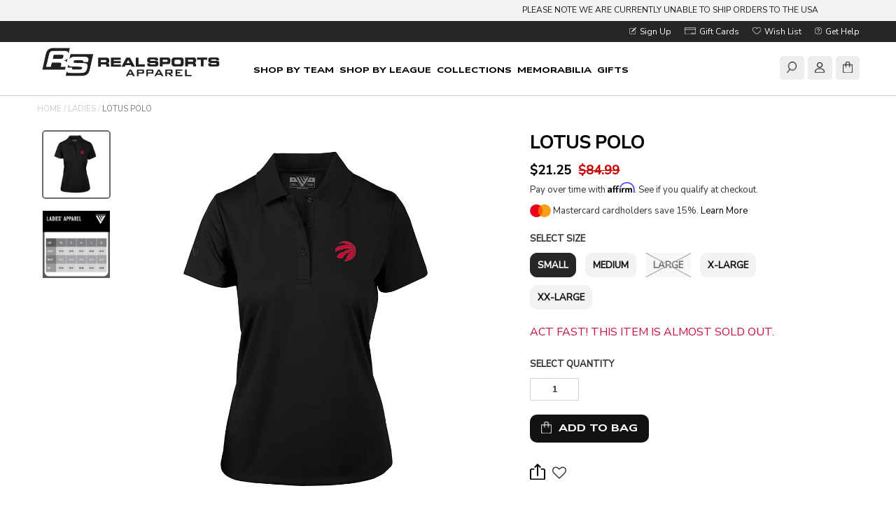

--- FILE ---
content_type: text/html; charset=utf-8
request_url: https://shop.realsports.ca/products/raptors-levelwear-ladies-lotus-polo
body_size: 40979
content:
<!DOCTYPE html>
<!--[if lt IE 7 ]><html class="ie ie6" lang="en"> <![endif]-->
<!--[if IE 7 ]><html class="ie ie7" lang="en"> <![endif]-->
<!--[if IE 8 ]><html class="ie ie8" lang="en"> <![endif]-->
<!--[if (gte IE 9)|!(IE)]><!--><html lang="en"> <!--<![endif]-->
<head>

  <meta charset="utf-8" />
  <meta name="google-site-verification" content="GbYIeYeNk038uKqEJcK5lTz72E0GBusocjsm7277J_4" />
  <!-- Basic Page Needs
================================================== -->

  <title>
  
    Lotus Polo &ndash; shop.realsports
  
  </title>
  
  
  <meta name="description" content="Raptors Levelwear Women&#39;s Lotus Polo 100% Polyester Micro Pique Ribbed collar 3 button placket" />
  
  <link rel="canonical" href="https://shop.realsports.ca/products/raptors-levelwear-ladies-lotus-polo" />

  

<meta property="og:type" content="product">
<meta property="og:title" content="Lotus Polo">
<meta property="og:url" content="https://shop.realsports.ca/products/raptors-levelwear-ladies-lotus-polo">
<meta property="og:description" content="Raptors Levelwear Women&#39;s Lotus Polo

100% Polyester
Micro Pique
Ribbed collar
3 button placket


">

<meta property="og:image" content="http://shop.realsports.ca/cdn/shop/files/EMBSY2800002-Black002_grande.jpg?v=1689787057">
<meta property="og:image:secure_url" content="https://shop.realsports.ca/cdn/shop/files/EMBSY2800002-Black002_grande.jpg?v=1689787057">

<meta property="og:image" content="http://shop.realsports.ca/cdn/shop/files/LevelwearLadies_925b4567-e3ff-4502-955e-3c45733ab935_grande.jpg?v=1689787206">
<meta property="og:image:secure_url" content="https://shop.realsports.ca/cdn/shop/files/LevelwearLadies_925b4567-e3ff-4502-955e-3c45733ab935_grande.jpg?v=1689787206">

<meta property="og:price:amount" content="21.25">
<meta property="og:price:currency" content="CAD">

<meta property="og:site_name" content="shop.realsports">



<meta name="twitter:card" content="summary">


<meta name="twitter:site" content="@ShopRSApparel">


<meta name="twitter:title" content="Lotus Polo">
<meta name="twitter:description" content="Raptors Levelwear Women&#39;s Lotus Polo

100% Polyester
Micro Pique
Ribbed collar
3 button placket


">
<meta name="twitter:image" content="https://shop.realsports.ca/cdn/shop/files/EMBSY2800002-Black002_large.jpg?v=1689787057">
<meta name="twitter:image:width" content="480">
<meta name="twitter:image:height" content="480">

  
  <!-- CSS
================================================== -->
  <link href="//shop.realsports.ca/cdn/shop/t/13/assets/font-awesome.css?v=41792228249477712491704397163" rel="stylesheet" type="text/css" media="all" />
  <link href="//shop.realsports.ca/cdn/shop/t/13/assets/stylesheet.css?v=36143891159387859821768602247" rel="stylesheet" type="text/css" media="all" />

  
  
  

  

  
  
  <!-- social media open graph tags--->
  <!-- /snippets/social-meta-tags.liquid -->


  <meta property="og:type" content="product">
  <meta property="og:title" content="Lotus Polo">
  
    <meta property="og:image" content="http://shop.realsports.ca/cdn/shop/files/LevelwearLadies_925b4567-e3ff-4502-955e-3c45733ab935_600x600.jpg?v=1689787206">
    <meta property="og:image:secure_url" content="https://shop.realsports.ca/cdn/shop/files/LevelwearLadies_925b4567-e3ff-4502-955e-3c45733ab935_600x600.jpg?v=1689787206">
  
    <meta property="og:image" content="http://shop.realsports.ca/cdn/shop/files/EMBSY2800002-Black002_600x600.jpg?v=1689787057">
    <meta property="og:image:secure_url" content="https://shop.realsports.ca/cdn/shop/files/EMBSY2800002-Black002_600x600.jpg?v=1689787057">
  
  <meta property="og:description" content="Raptors Levelwear Women&#39;s Lotus Polo

100% Polyester
Micro Pique
Ribbed collar
3 button placket


">
  <meta property="og:price:amount" content="21.25">
  <meta property="og:price:currency" content="CAD">

<meta property="og:url" content="https://shop.realsports.ca/products/raptors-levelwear-ladies-lotus-polo">
<meta property="og:site_name" content="shop.realsports">




  <meta name="twitter:card" content="summary">


  <meta name="twitter:title" content="Lotus Polo">
  <meta name="twitter:description" content="Raptors Levelwear Women&#39;s Lotus Polo

100% Polyester
Micro Pique
Ribbed collar
3 button placket


">
  <meta name="twitter:image" content="https://shop.realsports.ca/cdn/shop/files/EMBSY2800002-Black002_600x600.jpg?v=1689787057">
  <meta name="twitter:image:width" content="600">
  <meta name="twitter:image:height" content="600">

  
    
    
  
  
  

  
    
  
  
     

  
     

  
    

  
       

  
  
  <link href='//fonts.googleapis.com/css?family=Open+Sans:400,300,700' rel='stylesheet' type='text/css'>
    
  
  
  
  
  
  
  <link href='//fonts.googleapis.com/css?family=Oswald:400,300,700' rel='stylesheet' type='text/css'>
  
  
  
      

  
   
  
  
     
  
  
      

  
   

  
   

  
   

  <link href="https://fonts.googleapis.com/css2?family=Nunito+Sans:opsz,wdth,wght@6..12,87.5,700;6..12,87.5,800;6..12,100,400;6..12,100,500;6..12,125,800&display=swap" rel="stylesheet">
  
  <!--[if LTE IE 8]>
  <link href="//shop.realsports.ca/cdn/shop/t/13/assets/gridlock.ie.css?v=133506513823680828761704397172" rel="stylesheet" type="text/css" media="all" />  
  <![endif]--> 
    <!--[if IE 7]>
  <link href="//shop.realsports.ca/cdn/shop/t/13/assets/font-awesome-ie7.css?v=111952797986497000111704397163" rel="stylesheet" type="text/css" media="all" />
  <![endif]-->

  <!-- JS
================================================== --> 

  <!-- JQuery -->
  <script type="text/javascript" src="//ajax.googleapis.com/ajax/libs/jquery/1.9.1/jquery.min.js"></script>

  <!-- Hotjar Tracking Code for https://shop.realsports.ca/ -->
  <script>
      (function(h,o,t,j,a,r){
          h.hj=h.hj||function(){(h.hj.q=h.hj.q||[]).push(arguments)};
          h._hjSettings={hjid:819800,hjsv:6};
          a=o.getElementsByTagName('head')[0];
          r=o.createElement('script');r.async=1;
          r.src=t+h._hjSettings.hjid+j+h._hjSettings.hjsv;
          a.appendChild(r);
      })(window,document,'https://static.hotjar.com/c/hotjar-','.js?sv=');
  </script>

  <!-- Meta Pixel Code -->
  <script>
  !function(f,b,e,v,n,t,s){if(f.fbq)return;n=f.fbq=function(){n.callMethod?
  n.callMethod.apply(n,arguments):n.queue.push(arguments)};if(!f._fbq)f._fbq=n;
  n.push=n;n.loaded=!0;n.version='2.0';n.queue=[];t=b.createElement(e);t.async=!0;
  t.src=v;s=b.getElementsByTagName(e)[0];s.parentNode.insertBefore(t,s)}(window,
  document,'script','https://connect.facebook.net/en_US/fbevents.js');
  fbq('init', '1684036708276765');
  fbq('track', 'PageView');
  </script>
  <noscript><img height="1" width="1" style="display:none"
  src="https://www.facebook.com/tr?id=1684036708276765&amp;ev=PageView&amp;noscript=1"
  /></noscript>
  <!-- End Meta Pixel Code -->
  
  <script src="//shop.realsports.ca/cdn/shop/t/13/assets/theme.js?v=128414561435750575041713205657" type="text/javascript"></script> 
  <script src="//shop.realsports.ca/cdn/shopifycloud/storefront/assets/themes_support/option_selection-b017cd28.js" type="text/javascript"></script>  
  <script src="//shop.realsports.ca/cdn/shop/t/13/assets/handlebars.js?v=160937308875956377421704397173" type="text/javascript"></script>
  <script src="//shop.realsports.ca/cdn/shop/t/13/assets/api.js?v=108513540937963795951704397066" type="text/javascript"></script>  
  <script src="//shop.realsports.ca/cdn/shop/t/13/assets/jquery.fs.shifter.js?v=173622198558112137901704397200" type="text/javascript"></script>
  <script src="//shop.realsports.ca/cdn/shop/t/13/assets/jquery.cookie.js?v=61671871682430135081704397196" type="text/javascript"></script>

  
  
  <!--[if lt IE 9]>
<script src="//html5shim.googlecode.com/svn/trunk/html5.js"></script>
<![endif]-->

  <meta name="viewport" content="width=device-width, initial-scale=1, maximum-scale=1">
  <meta name="facebook-domain-verification" content="l3yvthtt0ogekebi2v91fhctxjyh29" />

<script>
    _affirm_config = {
        public_api_key: "CML27D512X4PX94B",
        script: "https://cdn1.affirm.com/js/v2/affirm.js",
        locale: "en_CA",
        country_code: "CAN",
    };

(function(m,g,n,d,a,e,h,c){var b=m[n]||{},k=document.createElement(e),p=document.getElementsByTagName(e)[0],l=function(a,b,c){return function(){a[b]._.push([c,arguments])}};b[d]=l(b,d,"set");var f=b[d];b[a]={};b[a]._=[];f._=[];b._=[];b[a][h]=l(b,a,h);b[c]=function(){b._.push([h,arguments])};a=0;for(c="set add save post open empty reset on off trigger ready setProduct".split(" ");a<c.length;a++)f[c[a]]=l(b,d,c[a]);a=0;for(c=["get","token","url","items"];a<c.length;a++)f[c[a]]=function(){};k.async=
  !0;k.src=g[e];p.parentNode.insertBefore(k,p);delete g[e];f(g);m[n]=b})(window,_affirm_config,"affirm","checkout","ui","script","ready","jsReady");
</script>
  
  <!-- Favicons
================================================== -->

  <link rel="shortcut icon" href="//shop.realsports.ca/cdn/shop/t/13/assets/favicon.png?v=149879553196502220871704397160">

  

  <script>window.performance && window.performance.mark && window.performance.mark('shopify.content_for_header.start');</script><meta name="facebook-domain-verification" content="owuccv4evntrz7ehvp8rv2oyn6in1x">
<meta id="shopify-digital-wallet" name="shopify-digital-wallet" content="/12656377/digital_wallets/dialog">
<meta name="shopify-checkout-api-token" content="7ffa35ab948c48a03e2920f8cf656487">
<meta id="in-context-paypal-metadata" data-shop-id="12656377" data-venmo-supported="false" data-environment="production" data-locale="en_US" data-paypal-v4="true" data-currency="CAD">
<link rel="alternate" type="application/json+oembed" href="https://shop.realsports.ca/products/raptors-levelwear-ladies-lotus-polo.oembed">
<script async="async" src="/checkouts/internal/preloads.js?locale=en-CA"></script>
<link rel="preconnect" href="https://shop.app" crossorigin="anonymous">
<script async="async" src="https://shop.app/checkouts/internal/preloads.js?locale=en-CA&shop_id=12656377" crossorigin="anonymous"></script>
<script id="apple-pay-shop-capabilities" type="application/json">{"shopId":12656377,"countryCode":"CA","currencyCode":"CAD","merchantCapabilities":["supports3DS"],"merchantId":"gid:\/\/shopify\/Shop\/12656377","merchantName":"shop.realsports","requiredBillingContactFields":["postalAddress","email","phone"],"requiredShippingContactFields":["postalAddress","email","phone"],"shippingType":"shipping","supportedNetworks":["visa","masterCard","amex","discover","interac","jcb"],"total":{"type":"pending","label":"shop.realsports","amount":"1.00"},"shopifyPaymentsEnabled":true,"supportsSubscriptions":true}</script>
<script id="shopify-features" type="application/json">{"accessToken":"7ffa35ab948c48a03e2920f8cf656487","betas":["rich-media-storefront-analytics"],"domain":"shop.realsports.ca","predictiveSearch":true,"shopId":12656377,"locale":"en"}</script>
<script>var Shopify = Shopify || {};
Shopify.shop = "shop-realsports.myshopify.com";
Shopify.locale = "en";
Shopify.currency = {"active":"CAD","rate":"1.0"};
Shopify.country = "CA";
Shopify.theme = {"name":"MLSE 2023-24","id":125761060943,"schema_name":null,"schema_version":null,"theme_store_id":null,"role":"main"};
Shopify.theme.handle = "null";
Shopify.theme.style = {"id":null,"handle":null};
Shopify.cdnHost = "shop.realsports.ca/cdn";
Shopify.routes = Shopify.routes || {};
Shopify.routes.root = "/";</script>
<script type="module">!function(o){(o.Shopify=o.Shopify||{}).modules=!0}(window);</script>
<script>!function(o){function n(){var o=[];function n(){o.push(Array.prototype.slice.apply(arguments))}return n.q=o,n}var t=o.Shopify=o.Shopify||{};t.loadFeatures=n(),t.autoloadFeatures=n()}(window);</script>
<script>
  window.ShopifyPay = window.ShopifyPay || {};
  window.ShopifyPay.apiHost = "shop.app\/pay";
  window.ShopifyPay.redirectState = null;
</script>
<script id="shop-js-analytics" type="application/json">{"pageType":"product"}</script>
<script defer="defer" async type="module" src="//shop.realsports.ca/cdn/shopifycloud/shop-js/modules/v2/client.init-shop-cart-sync_BdyHc3Nr.en.esm.js"></script>
<script defer="defer" async type="module" src="//shop.realsports.ca/cdn/shopifycloud/shop-js/modules/v2/chunk.common_Daul8nwZ.esm.js"></script>
<script type="module">
  await import("//shop.realsports.ca/cdn/shopifycloud/shop-js/modules/v2/client.init-shop-cart-sync_BdyHc3Nr.en.esm.js");
await import("//shop.realsports.ca/cdn/shopifycloud/shop-js/modules/v2/chunk.common_Daul8nwZ.esm.js");

  window.Shopify.SignInWithShop?.initShopCartSync?.({"fedCMEnabled":true,"windoidEnabled":true});

</script>
<script>
  window.Shopify = window.Shopify || {};
  if (!window.Shopify.featureAssets) window.Shopify.featureAssets = {};
  window.Shopify.featureAssets['shop-js'] = {"shop-cart-sync":["modules/v2/client.shop-cart-sync_QYOiDySF.en.esm.js","modules/v2/chunk.common_Daul8nwZ.esm.js"],"init-fed-cm":["modules/v2/client.init-fed-cm_DchLp9rc.en.esm.js","modules/v2/chunk.common_Daul8nwZ.esm.js"],"shop-button":["modules/v2/client.shop-button_OV7bAJc5.en.esm.js","modules/v2/chunk.common_Daul8nwZ.esm.js"],"init-windoid":["modules/v2/client.init-windoid_DwxFKQ8e.en.esm.js","modules/v2/chunk.common_Daul8nwZ.esm.js"],"shop-cash-offers":["modules/v2/client.shop-cash-offers_DWtL6Bq3.en.esm.js","modules/v2/chunk.common_Daul8nwZ.esm.js","modules/v2/chunk.modal_CQq8HTM6.esm.js"],"shop-toast-manager":["modules/v2/client.shop-toast-manager_CX9r1SjA.en.esm.js","modules/v2/chunk.common_Daul8nwZ.esm.js"],"init-shop-email-lookup-coordinator":["modules/v2/client.init-shop-email-lookup-coordinator_UhKnw74l.en.esm.js","modules/v2/chunk.common_Daul8nwZ.esm.js"],"pay-button":["modules/v2/client.pay-button_DzxNnLDY.en.esm.js","modules/v2/chunk.common_Daul8nwZ.esm.js"],"avatar":["modules/v2/client.avatar_BTnouDA3.en.esm.js"],"init-shop-cart-sync":["modules/v2/client.init-shop-cart-sync_BdyHc3Nr.en.esm.js","modules/v2/chunk.common_Daul8nwZ.esm.js"],"shop-login-button":["modules/v2/client.shop-login-button_D8B466_1.en.esm.js","modules/v2/chunk.common_Daul8nwZ.esm.js","modules/v2/chunk.modal_CQq8HTM6.esm.js"],"init-customer-accounts-sign-up":["modules/v2/client.init-customer-accounts-sign-up_C8fpPm4i.en.esm.js","modules/v2/client.shop-login-button_D8B466_1.en.esm.js","modules/v2/chunk.common_Daul8nwZ.esm.js","modules/v2/chunk.modal_CQq8HTM6.esm.js"],"init-shop-for-new-customer-accounts":["modules/v2/client.init-shop-for-new-customer-accounts_CVTO0Ztu.en.esm.js","modules/v2/client.shop-login-button_D8B466_1.en.esm.js","modules/v2/chunk.common_Daul8nwZ.esm.js","modules/v2/chunk.modal_CQq8HTM6.esm.js"],"init-customer-accounts":["modules/v2/client.init-customer-accounts_dRgKMfrE.en.esm.js","modules/v2/client.shop-login-button_D8B466_1.en.esm.js","modules/v2/chunk.common_Daul8nwZ.esm.js","modules/v2/chunk.modal_CQq8HTM6.esm.js"],"shop-follow-button":["modules/v2/client.shop-follow-button_CkZpjEct.en.esm.js","modules/v2/chunk.common_Daul8nwZ.esm.js","modules/v2/chunk.modal_CQq8HTM6.esm.js"],"lead-capture":["modules/v2/client.lead-capture_BntHBhfp.en.esm.js","modules/v2/chunk.common_Daul8nwZ.esm.js","modules/v2/chunk.modal_CQq8HTM6.esm.js"],"checkout-modal":["modules/v2/client.checkout-modal_CfxcYbTm.en.esm.js","modules/v2/chunk.common_Daul8nwZ.esm.js","modules/v2/chunk.modal_CQq8HTM6.esm.js"],"shop-login":["modules/v2/client.shop-login_Da4GZ2H6.en.esm.js","modules/v2/chunk.common_Daul8nwZ.esm.js","modules/v2/chunk.modal_CQq8HTM6.esm.js"],"payment-terms":["modules/v2/client.payment-terms_MV4M3zvL.en.esm.js","modules/v2/chunk.common_Daul8nwZ.esm.js","modules/v2/chunk.modal_CQq8HTM6.esm.js"]};
</script>
<script>(function() {
  var isLoaded = false;
  function asyncLoad() {
    if (isLoaded) return;
    isLoaded = true;
    var urls = ["https:\/\/upsells.boldapps.net\/v2_ui\/js\/UpsellTracker.js?shop=shop-realsports.myshopify.com","https:\/\/upsells.boldapps.net\/v2_ui\/js\/upsell.js?shop=shop-realsports.myshopify.com","https:\/\/shopifycdn.aaawebstore.com\/formbuilder\/appfiles\/aaa_form_builder_script_minify_v1.js?shop=shop-realsports.myshopify.com","https:\/\/assets.smartwishlist.webmarked.net\/static\/v6\/smartwishlist.js?shop=shop-realsports.myshopify.com","https:\/\/static.returngo.ai\/master.returngo.ai\/returngo.min.js?shop=shop-realsports.myshopify.com","https:\/\/cdn.nfcube.com\/instafeed-ffdefdb4f3b227ebb5e7e48e7357e9ed.js?shop=shop-realsports.myshopify.com"];
    for (var i = 0; i < urls.length; i++) {
      var s = document.createElement('script');
      s.type = 'text/javascript';
      s.async = true;
      s.src = urls[i];
      var x = document.getElementsByTagName('script')[0];
      x.parentNode.insertBefore(s, x);
    }
  };
  if(window.attachEvent) {
    window.attachEvent('onload', asyncLoad);
  } else {
    window.addEventListener('load', asyncLoad, false);
  }
})();</script>
<script id="__st">var __st={"a":12656377,"offset":-18000,"reqid":"131d4541-ddfc-4a96-801b-cec4b5f48e4e-1769012472","pageurl":"shop.realsports.ca\/products\/raptors-levelwear-ladies-lotus-polo","u":"d4e09c196e32","p":"product","rtyp":"product","rid":7069489430607};</script>
<script>window.ShopifyPaypalV4VisibilityTracking = true;</script>
<script id="captcha-bootstrap">!function(){'use strict';const t='contact',e='account',n='new_comment',o=[[t,t],['blogs',n],['comments',n],[t,'customer']],c=[[e,'customer_login'],[e,'guest_login'],[e,'recover_customer_password'],[e,'create_customer']],r=t=>t.map((([t,e])=>`form[action*='/${t}']:not([data-nocaptcha='true']) input[name='form_type'][value='${e}']`)).join(','),a=t=>()=>t?[...document.querySelectorAll(t)].map((t=>t.form)):[];function s(){const t=[...o],e=r(t);return a(e)}const i='password',u='form_key',d=['recaptcha-v3-token','g-recaptcha-response','h-captcha-response',i],f=()=>{try{return window.sessionStorage}catch{return}},m='__shopify_v',_=t=>t.elements[u];function p(t,e,n=!1){try{const o=window.sessionStorage,c=JSON.parse(o.getItem(e)),{data:r}=function(t){const{data:e,action:n}=t;return t[m]||n?{data:e,action:n}:{data:t,action:n}}(c);for(const[e,n]of Object.entries(r))t.elements[e]&&(t.elements[e].value=n);n&&o.removeItem(e)}catch(o){console.error('form repopulation failed',{error:o})}}const l='form_type',E='cptcha';function T(t){t.dataset[E]=!0}const w=window,h=w.document,L='Shopify',v='ce_forms',y='captcha';let A=!1;((t,e)=>{const n=(g='f06e6c50-85a8-45c8-87d0-21a2b65856fe',I='https://cdn.shopify.com/shopifycloud/storefront-forms-hcaptcha/ce_storefront_forms_captcha_hcaptcha.v1.5.2.iife.js',D={infoText:'Protected by hCaptcha',privacyText:'Privacy',termsText:'Terms'},(t,e,n)=>{const o=w[L][v],c=o.bindForm;if(c)return c(t,g,e,D).then(n);var r;o.q.push([[t,g,e,D],n]),r=I,A||(h.body.append(Object.assign(h.createElement('script'),{id:'captcha-provider',async:!0,src:r})),A=!0)});var g,I,D;w[L]=w[L]||{},w[L][v]=w[L][v]||{},w[L][v].q=[],w[L][y]=w[L][y]||{},w[L][y].protect=function(t,e){n(t,void 0,e),T(t)},Object.freeze(w[L][y]),function(t,e,n,w,h,L){const[v,y,A,g]=function(t,e,n){const i=e?o:[],u=t?c:[],d=[...i,...u],f=r(d),m=r(i),_=r(d.filter((([t,e])=>n.includes(e))));return[a(f),a(m),a(_),s()]}(w,h,L),I=t=>{const e=t.target;return e instanceof HTMLFormElement?e:e&&e.form},D=t=>v().includes(t);t.addEventListener('submit',(t=>{const e=I(t);if(!e)return;const n=D(e)&&!e.dataset.hcaptchaBound&&!e.dataset.recaptchaBound,o=_(e),c=g().includes(e)&&(!o||!o.value);(n||c)&&t.preventDefault(),c&&!n&&(function(t){try{if(!f())return;!function(t){const e=f();if(!e)return;const n=_(t);if(!n)return;const o=n.value;o&&e.removeItem(o)}(t);const e=Array.from(Array(32),(()=>Math.random().toString(36)[2])).join('');!function(t,e){_(t)||t.append(Object.assign(document.createElement('input'),{type:'hidden',name:u})),t.elements[u].value=e}(t,e),function(t,e){const n=f();if(!n)return;const o=[...t.querySelectorAll(`input[type='${i}']`)].map((({name:t})=>t)),c=[...d,...o],r={};for(const[a,s]of new FormData(t).entries())c.includes(a)||(r[a]=s);n.setItem(e,JSON.stringify({[m]:1,action:t.action,data:r}))}(t,e)}catch(e){console.error('failed to persist form',e)}}(e),e.submit())}));const S=(t,e)=>{t&&!t.dataset[E]&&(n(t,e.some((e=>e===t))),T(t))};for(const o of['focusin','change'])t.addEventListener(o,(t=>{const e=I(t);D(e)&&S(e,y())}));const B=e.get('form_key'),M=e.get(l),P=B&&M;t.addEventListener('DOMContentLoaded',(()=>{const t=y();if(P)for(const e of t)e.elements[l].value===M&&p(e,B);[...new Set([...A(),...v().filter((t=>'true'===t.dataset.shopifyCaptcha))])].forEach((e=>S(e,t)))}))}(h,new URLSearchParams(w.location.search),n,t,e,['guest_login'])})(!0,!0)}();</script>
<script integrity="sha256-4kQ18oKyAcykRKYeNunJcIwy7WH5gtpwJnB7kiuLZ1E=" data-source-attribution="shopify.loadfeatures" defer="defer" src="//shop.realsports.ca/cdn/shopifycloud/storefront/assets/storefront/load_feature-a0a9edcb.js" crossorigin="anonymous"></script>
<script crossorigin="anonymous" defer="defer" src="//shop.realsports.ca/cdn/shopifycloud/storefront/assets/shopify_pay/storefront-65b4c6d7.js?v=20250812"></script>
<script data-source-attribution="shopify.dynamic_checkout.dynamic.init">var Shopify=Shopify||{};Shopify.PaymentButton=Shopify.PaymentButton||{isStorefrontPortableWallets:!0,init:function(){window.Shopify.PaymentButton.init=function(){};var t=document.createElement("script");t.src="https://shop.realsports.ca/cdn/shopifycloud/portable-wallets/latest/portable-wallets.en.js",t.type="module",document.head.appendChild(t)}};
</script>
<script data-source-attribution="shopify.dynamic_checkout.buyer_consent">
  function portableWalletsHideBuyerConsent(e){var t=document.getElementById("shopify-buyer-consent"),n=document.getElementById("shopify-subscription-policy-button");t&&n&&(t.classList.add("hidden"),t.setAttribute("aria-hidden","true"),n.removeEventListener("click",e))}function portableWalletsShowBuyerConsent(e){var t=document.getElementById("shopify-buyer-consent"),n=document.getElementById("shopify-subscription-policy-button");t&&n&&(t.classList.remove("hidden"),t.removeAttribute("aria-hidden"),n.addEventListener("click",e))}window.Shopify?.PaymentButton&&(window.Shopify.PaymentButton.hideBuyerConsent=portableWalletsHideBuyerConsent,window.Shopify.PaymentButton.showBuyerConsent=portableWalletsShowBuyerConsent);
</script>
<script data-source-attribution="shopify.dynamic_checkout.cart.bootstrap">document.addEventListener("DOMContentLoaded",(function(){function t(){return document.querySelector("shopify-accelerated-checkout-cart, shopify-accelerated-checkout")}if(t())Shopify.PaymentButton.init();else{new MutationObserver((function(e,n){t()&&(Shopify.PaymentButton.init(),n.disconnect())})).observe(document.body,{childList:!0,subtree:!0})}}));
</script>
<link id="shopify-accelerated-checkout-styles" rel="stylesheet" media="screen" href="https://shop.realsports.ca/cdn/shopifycloud/portable-wallets/latest/accelerated-checkout-backwards-compat.css" crossorigin="anonymous">
<style id="shopify-accelerated-checkout-cart">
        #shopify-buyer-consent {
  margin-top: 1em;
  display: inline-block;
  width: 100%;
}

#shopify-buyer-consent.hidden {
  display: none;
}

#shopify-subscription-policy-button {
  background: none;
  border: none;
  padding: 0;
  text-decoration: underline;
  font-size: inherit;
  cursor: pointer;
}

#shopify-subscription-policy-button::before {
  box-shadow: none;
}

      </style>

<script>window.performance && window.performance.mark && window.performance.mark('shopify.content_for_header.end');</script>

  <script>window.BOLD = window.BOLD || {};
    window.BOLD.common = window.BOLD.common || {};
    window.BOLD.common.Shopify = window.BOLD.common.Shopify || {};
    window.BOLD.common.Shopify.shop = {
      domain: 'shop.realsports.ca',
      permanent_domain: 'shop-realsports.myshopify.com',
      url: 'https://shop.realsports.ca',
      secure_url: 'https://shop.realsports.ca',
      money_format: "${{amount}}",
      currency: "CAD"
    };
    window.BOLD.common.Shopify.customer = {
      id: null,
      tags: null,
    };
    window.BOLD.common.Shopify.cart = {"note":null,"attributes":{},"original_total_price":0,"total_price":0,"total_discount":0,"total_weight":0.0,"item_count":0,"items":[],"requires_shipping":false,"currency":"CAD","items_subtotal_price":0,"cart_level_discount_applications":[],"checkout_charge_amount":0};
    window.BOLD.common.template = 'product';window.BOLD.common.Shopify.formatMoney = function(money, format) {
        function n(t, e) {
            return "undefined" == typeof t ? e : t
        }
        function r(t, e, r, i) {
            if (e = n(e, 2),
                r = n(r, ","),
                i = n(i, "."),
            isNaN(t) || null == t)
                return 0;
            t = (t / 100).toFixed(e);
            var o = t.split(".")
                , a = o[0].replace(/(\d)(?=(\d\d\d)+(?!\d))/g, "$1" + r)
                , s = o[1] ? i + o[1] : "";
            return a + s
        }
        "string" == typeof money && (money = money.replace(".", ""));
        var i = ""
            , o = /\{\{\s*(\w+)\s*\}\}/
            , a = format || window.BOLD.common.Shopify.shop.money_format || window.Shopify.money_format || "$ {{ amount }}";
        switch (a.match(o)[1]) {
            case "amount":
                i = r(money, 2, ",", ".");
                break;
            case "amount_no_decimals":
                i = r(money, 0, ",", ".");
                break;
            case "amount_with_comma_separator":
                i = r(money, 2, ".", ",");
                break;
            case "amount_no_decimals_with_comma_separator":
                i = r(money, 0, ".", ",");
                break;
            case "amount_with_space_separator":
                i = r(money, 2, " ", ",");
                break;
            case "amount_no_decimals_with_space_separator":
                i = r(money, 0, " ", ",");
                break;
            case "amount_with_apostrophe_separator":
                i = r(money, 2, "'", ".");
                break;
        }
        return a.replace(o, i);
    };
    window.BOLD.common.Shopify.saveProduct = function (handle, product) {
      if (typeof handle === 'string' && typeof window.BOLD.common.Shopify.products[handle] === 'undefined') {
        if (typeof product === 'number') {
          window.BOLD.common.Shopify.handles[product] = handle;
          product = { id: product };
        }
        window.BOLD.common.Shopify.products[handle] = product;
      }
    };
    window.BOLD.common.Shopify.saveVariant = function (variant_id, variant) {
      if (typeof variant_id === 'number' && typeof window.BOLD.common.Shopify.variants[variant_id] === 'undefined') {
        window.BOLD.common.Shopify.variants[variant_id] = variant;
      }
    };window.BOLD.common.Shopify.products = window.BOLD.common.Shopify.products || {};
    window.BOLD.common.Shopify.variants = window.BOLD.common.Shopify.variants || {};
    window.BOLD.common.Shopify.handles = window.BOLD.common.Shopify.handles || {};window.BOLD.common.Shopify.handle = "raptors-levelwear-ladies-lotus-polo"
window.BOLD.common.Shopify.saveProduct("raptors-levelwear-ladies-lotus-polo", 7069489430607);window.BOLD.common.Shopify.saveVariant(40733798563919, { product_id: 7069489430607, product_handle: "raptors-levelwear-ladies-lotus-polo", price: 2125, group_id: '', csp_metafield: {}});window.BOLD.common.Shopify.saveVariant(40733798596687, { product_id: 7069489430607, product_handle: "raptors-levelwear-ladies-lotus-polo", price: 2125, group_id: '', csp_metafield: {}});window.BOLD.common.Shopify.saveVariant(40733798629455, { product_id: 7069489430607, product_handle: "raptors-levelwear-ladies-lotus-polo", price: 2125, group_id: '', csp_metafield: {}});window.BOLD.common.Shopify.saveVariant(40733798662223, { product_id: 7069489430607, product_handle: "raptors-levelwear-ladies-lotus-polo", price: 2125, group_id: '', csp_metafield: {}});window.BOLD.common.Shopify.saveVariant(40733798531151, { product_id: 7069489430607, product_handle: "raptors-levelwear-ladies-lotus-polo", price: 2125, group_id: '', csp_metafield: {}});window.BOLD.apps_installed = {"Product Discount":1,"Product Upsell":3,"Returns Manager":1} || {};window.BOLD.common.Shopify.metafields = window.BOLD.common.Shopify.metafields || {};window.BOLD.common.Shopify.metafields["bold_rp"] = {};window.BOLD.common.Shopify.metafields["bold_csp_defaults"] = {};</script>



  <script type="text/javascript">

    $(window).load(function() {  
      $('.prod-container').matchHeight();
    });
  </script>   





 
    
    
    
    
    
 



<script src="//shop.realsports.ca/cdn/shop/t/13/assets/jquery.autocomplete.js?v=9411942668403036041704397196" defer="defer"></script>
<script src="//shop.realsports.ca/cdn/shop/t/13/assets/TScustom.js?v=121159042128700493371728397453" defer="defer"></script>

<link rel="stylesheet" type="text/css" href="https://cdnjs.cloudflare.com/ajax/libs/slick-carousel/1.8.1/slick.min.css"/>
<link rel="stylesheet" type="text/css" href="https://cdnjs.cloudflare.com/ajax/libs/slick-carousel/1.8.1/slick-theme.min.css"/>
<script src="https://cdnjs.cloudflare.com/ajax/libs/slick-carousel/1.8.1/slick.min.js"></script>

<link rel="stylesheet" type="text/css" href="//shop.realsports.ca/cdn/shop/t/13/assets/TScustom.css?v=60176909057195776111765399761" />




<script src='https://player.vidvisor.io/core.js' defer></script>

<script src="https://cdn.shopify.com/extensions/019be01d-014d-743a-ac5b-03424fbd0478/appatticserver-376/assets/giftBoxLogicv1.js" type="text/javascript" defer="defer"></script>
<link href="https://cdn.shopify.com/extensions/019be01d-014d-743a-ac5b-03424fbd0478/appatticserver-376/assets/giftBoxv1.css" rel="stylesheet" type="text/css" media="all">
<link href="https://monorail-edge.shopifysvc.com" rel="dns-prefetch">
<script>(function(){if ("sendBeacon" in navigator && "performance" in window) {try {var session_token_from_headers = performance.getEntriesByType('navigation')[0].serverTiming.find(x => x.name == '_s').description;} catch {var session_token_from_headers = undefined;}var session_cookie_matches = document.cookie.match(/_shopify_s=([^;]*)/);var session_token_from_cookie = session_cookie_matches && session_cookie_matches.length === 2 ? session_cookie_matches[1] : "";var session_token = session_token_from_headers || session_token_from_cookie || "";function handle_abandonment_event(e) {var entries = performance.getEntries().filter(function(entry) {return /monorail-edge.shopifysvc.com/.test(entry.name);});if (!window.abandonment_tracked && entries.length === 0) {window.abandonment_tracked = true;var currentMs = Date.now();var navigation_start = performance.timing.navigationStart;var payload = {shop_id: 12656377,url: window.location.href,navigation_start,duration: currentMs - navigation_start,session_token,page_type: "product"};window.navigator.sendBeacon("https://monorail-edge.shopifysvc.com/v1/produce", JSON.stringify({schema_id: "online_store_buyer_site_abandonment/1.1",payload: payload,metadata: {event_created_at_ms: currentMs,event_sent_at_ms: currentMs}}));}}window.addEventListener('pagehide', handle_abandonment_event);}}());</script>
<script id="web-pixels-manager-setup">(function e(e,d,r,n,o){if(void 0===o&&(o={}),!Boolean(null===(a=null===(i=window.Shopify)||void 0===i?void 0:i.analytics)||void 0===a?void 0:a.replayQueue)){var i,a;window.Shopify=window.Shopify||{};var t=window.Shopify;t.analytics=t.analytics||{};var s=t.analytics;s.replayQueue=[],s.publish=function(e,d,r){return s.replayQueue.push([e,d,r]),!0};try{self.performance.mark("wpm:start")}catch(e){}var l=function(){var e={modern:/Edge?\/(1{2}[4-9]|1[2-9]\d|[2-9]\d{2}|\d{4,})\.\d+(\.\d+|)|Firefox\/(1{2}[4-9]|1[2-9]\d|[2-9]\d{2}|\d{4,})\.\d+(\.\d+|)|Chrom(ium|e)\/(9{2}|\d{3,})\.\d+(\.\d+|)|(Maci|X1{2}).+ Version\/(15\.\d+|(1[6-9]|[2-9]\d|\d{3,})\.\d+)([,.]\d+|)( \(\w+\)|)( Mobile\/\w+|) Safari\/|Chrome.+OPR\/(9{2}|\d{3,})\.\d+\.\d+|(CPU[ +]OS|iPhone[ +]OS|CPU[ +]iPhone|CPU IPhone OS|CPU iPad OS)[ +]+(15[._]\d+|(1[6-9]|[2-9]\d|\d{3,})[._]\d+)([._]\d+|)|Android:?[ /-](13[3-9]|1[4-9]\d|[2-9]\d{2}|\d{4,})(\.\d+|)(\.\d+|)|Android.+Firefox\/(13[5-9]|1[4-9]\d|[2-9]\d{2}|\d{4,})\.\d+(\.\d+|)|Android.+Chrom(ium|e)\/(13[3-9]|1[4-9]\d|[2-9]\d{2}|\d{4,})\.\d+(\.\d+|)|SamsungBrowser\/([2-9]\d|\d{3,})\.\d+/,legacy:/Edge?\/(1[6-9]|[2-9]\d|\d{3,})\.\d+(\.\d+|)|Firefox\/(5[4-9]|[6-9]\d|\d{3,})\.\d+(\.\d+|)|Chrom(ium|e)\/(5[1-9]|[6-9]\d|\d{3,})\.\d+(\.\d+|)([\d.]+$|.*Safari\/(?![\d.]+ Edge\/[\d.]+$))|(Maci|X1{2}).+ Version\/(10\.\d+|(1[1-9]|[2-9]\d|\d{3,})\.\d+)([,.]\d+|)( \(\w+\)|)( Mobile\/\w+|) Safari\/|Chrome.+OPR\/(3[89]|[4-9]\d|\d{3,})\.\d+\.\d+|(CPU[ +]OS|iPhone[ +]OS|CPU[ +]iPhone|CPU IPhone OS|CPU iPad OS)[ +]+(10[._]\d+|(1[1-9]|[2-9]\d|\d{3,})[._]\d+)([._]\d+|)|Android:?[ /-](13[3-9]|1[4-9]\d|[2-9]\d{2}|\d{4,})(\.\d+|)(\.\d+|)|Mobile Safari.+OPR\/([89]\d|\d{3,})\.\d+\.\d+|Android.+Firefox\/(13[5-9]|1[4-9]\d|[2-9]\d{2}|\d{4,})\.\d+(\.\d+|)|Android.+Chrom(ium|e)\/(13[3-9]|1[4-9]\d|[2-9]\d{2}|\d{4,})\.\d+(\.\d+|)|Android.+(UC? ?Browser|UCWEB|U3)[ /]?(15\.([5-9]|\d{2,})|(1[6-9]|[2-9]\d|\d{3,})\.\d+)\.\d+|SamsungBrowser\/(5\.\d+|([6-9]|\d{2,})\.\d+)|Android.+MQ{2}Browser\/(14(\.(9|\d{2,})|)|(1[5-9]|[2-9]\d|\d{3,})(\.\d+|))(\.\d+|)|K[Aa][Ii]OS\/(3\.\d+|([4-9]|\d{2,})\.\d+)(\.\d+|)/},d=e.modern,r=e.legacy,n=navigator.userAgent;return n.match(d)?"modern":n.match(r)?"legacy":"unknown"}(),u="modern"===l?"modern":"legacy",c=(null!=n?n:{modern:"",legacy:""})[u],f=function(e){return[e.baseUrl,"/wpm","/b",e.hashVersion,"modern"===e.buildTarget?"m":"l",".js"].join("")}({baseUrl:d,hashVersion:r,buildTarget:u}),m=function(e){var d=e.version,r=e.bundleTarget,n=e.surface,o=e.pageUrl,i=e.monorailEndpoint;return{emit:function(e){var a=e.status,t=e.errorMsg,s=(new Date).getTime(),l=JSON.stringify({metadata:{event_sent_at_ms:s},events:[{schema_id:"web_pixels_manager_load/3.1",payload:{version:d,bundle_target:r,page_url:o,status:a,surface:n,error_msg:t},metadata:{event_created_at_ms:s}}]});if(!i)return console&&console.warn&&console.warn("[Web Pixels Manager] No Monorail endpoint provided, skipping logging."),!1;try{return self.navigator.sendBeacon.bind(self.navigator)(i,l)}catch(e){}var u=new XMLHttpRequest;try{return u.open("POST",i,!0),u.setRequestHeader("Content-Type","text/plain"),u.send(l),!0}catch(e){return console&&console.warn&&console.warn("[Web Pixels Manager] Got an unhandled error while logging to Monorail."),!1}}}}({version:r,bundleTarget:l,surface:e.surface,pageUrl:self.location.href,monorailEndpoint:e.monorailEndpoint});try{o.browserTarget=l,function(e){var d=e.src,r=e.async,n=void 0===r||r,o=e.onload,i=e.onerror,a=e.sri,t=e.scriptDataAttributes,s=void 0===t?{}:t,l=document.createElement("script"),u=document.querySelector("head"),c=document.querySelector("body");if(l.async=n,l.src=d,a&&(l.integrity=a,l.crossOrigin="anonymous"),s)for(var f in s)if(Object.prototype.hasOwnProperty.call(s,f))try{l.dataset[f]=s[f]}catch(e){}if(o&&l.addEventListener("load",o),i&&l.addEventListener("error",i),u)u.appendChild(l);else{if(!c)throw new Error("Did not find a head or body element to append the script");c.appendChild(l)}}({src:f,async:!0,onload:function(){if(!function(){var e,d;return Boolean(null===(d=null===(e=window.Shopify)||void 0===e?void 0:e.analytics)||void 0===d?void 0:d.initialized)}()){var d=window.webPixelsManager.init(e)||void 0;if(d){var r=window.Shopify.analytics;r.replayQueue.forEach((function(e){var r=e[0],n=e[1],o=e[2];d.publishCustomEvent(r,n,o)})),r.replayQueue=[],r.publish=d.publishCustomEvent,r.visitor=d.visitor,r.initialized=!0}}},onerror:function(){return m.emit({status:"failed",errorMsg:"".concat(f," has failed to load")})},sri:function(e){var d=/^sha384-[A-Za-z0-9+/=]+$/;return"string"==typeof e&&d.test(e)}(c)?c:"",scriptDataAttributes:o}),m.emit({status:"loading"})}catch(e){m.emit({status:"failed",errorMsg:(null==e?void 0:e.message)||"Unknown error"})}}})({shopId: 12656377,storefrontBaseUrl: "https://shop.realsports.ca",extensionsBaseUrl: "https://extensions.shopifycdn.com/cdn/shopifycloud/web-pixels-manager",monorailEndpoint: "https://monorail-edge.shopifysvc.com/unstable/produce_batch",surface: "storefront-renderer",enabledBetaFlags: ["2dca8a86"],webPixelsConfigList: [{"id":"338395215","configuration":"{\"config\":\"{\\\"pixel_id\\\":\\\"G-NQLKHBSZLX\\\",\\\"gtag_events\\\":[{\\\"type\\\":\\\"purchase\\\",\\\"action_label\\\":\\\"G-NQLKHBSZLX\\\"},{\\\"type\\\":\\\"page_view\\\",\\\"action_label\\\":\\\"G-NQLKHBSZLX\\\"},{\\\"type\\\":\\\"view_item\\\",\\\"action_label\\\":\\\"G-NQLKHBSZLX\\\"},{\\\"type\\\":\\\"search\\\",\\\"action_label\\\":\\\"G-NQLKHBSZLX\\\"},{\\\"type\\\":\\\"add_to_cart\\\",\\\"action_label\\\":\\\"G-NQLKHBSZLX\\\"},{\\\"type\\\":\\\"begin_checkout\\\",\\\"action_label\\\":\\\"G-NQLKHBSZLX\\\"},{\\\"type\\\":\\\"add_payment_info\\\",\\\"action_label\\\":\\\"G-NQLKHBSZLX\\\"}],\\\"enable_monitoring_mode\\\":false}\"}","eventPayloadVersion":"v1","runtimeContext":"OPEN","scriptVersion":"b2a88bafab3e21179ed38636efcd8a93","type":"APP","apiClientId":1780363,"privacyPurposes":[],"dataSharingAdjustments":{"protectedCustomerApprovalScopes":["read_customer_address","read_customer_email","read_customer_name","read_customer_personal_data","read_customer_phone"]}},{"id":"286097487","configuration":"{\"pixelCode\":\"C8BVC3U8DFHO18IO6AN0\"}","eventPayloadVersion":"v1","runtimeContext":"STRICT","scriptVersion":"22e92c2ad45662f435e4801458fb78cc","type":"APP","apiClientId":4383523,"privacyPurposes":["ANALYTICS","MARKETING","SALE_OF_DATA"],"dataSharingAdjustments":{"protectedCustomerApprovalScopes":["read_customer_address","read_customer_email","read_customer_name","read_customer_personal_data","read_customer_phone"]}},{"id":"164790351","configuration":"{\"pixel_id\":\"1684036708276765\",\"pixel_type\":\"facebook_pixel\",\"metaapp_system_user_token\":\"-\"}","eventPayloadVersion":"v1","runtimeContext":"OPEN","scriptVersion":"ca16bc87fe92b6042fbaa3acc2fbdaa6","type":"APP","apiClientId":2329312,"privacyPurposes":["ANALYTICS","MARKETING","SALE_OF_DATA"],"dataSharingAdjustments":{"protectedCustomerApprovalScopes":["read_customer_address","read_customer_email","read_customer_name","read_customer_personal_data","read_customer_phone"]}},{"id":"9601103","configuration":"{\"myshopifyDomain\":\"shop-realsports.myshopify.com\"}","eventPayloadVersion":"v1","runtimeContext":"STRICT","scriptVersion":"23b97d18e2aa74363140dc29c9284e87","type":"APP","apiClientId":2775569,"privacyPurposes":["ANALYTICS","MARKETING","SALE_OF_DATA"],"dataSharingAdjustments":{"protectedCustomerApprovalScopes":["read_customer_address","read_customer_email","read_customer_name","read_customer_phone","read_customer_personal_data"]}},{"id":"96698447","eventPayloadVersion":"1","runtimeContext":"LAX","scriptVersion":"1","type":"CUSTOM","privacyPurposes":["ANALYTICS","MARKETING","SALE_OF_DATA"],"name":"Reddit Pixel"},{"id":"shopify-app-pixel","configuration":"{}","eventPayloadVersion":"v1","runtimeContext":"STRICT","scriptVersion":"0450","apiClientId":"shopify-pixel","type":"APP","privacyPurposes":["ANALYTICS","MARKETING"]},{"id":"shopify-custom-pixel","eventPayloadVersion":"v1","runtimeContext":"LAX","scriptVersion":"0450","apiClientId":"shopify-pixel","type":"CUSTOM","privacyPurposes":["ANALYTICS","MARKETING"]}],isMerchantRequest: false,initData: {"shop":{"name":"shop.realsports","paymentSettings":{"currencyCode":"CAD"},"myshopifyDomain":"shop-realsports.myshopify.com","countryCode":"CA","storefrontUrl":"https:\/\/shop.realsports.ca"},"customer":null,"cart":null,"checkout":null,"productVariants":[{"price":{"amount":21.25,"currencyCode":"CAD"},"product":{"title":"Lotus Polo","vendor":"Levelwear","id":"7069489430607","untranslatedTitle":"Lotus Polo","url":"\/products\/raptors-levelwear-ladies-lotus-polo","type":"Ladies"},"id":"40733798563919","image":{"src":"\/\/shop.realsports.ca\/cdn\/shop\/files\/EMBSY2800002-Black002.jpg?v=1689787057"},"sku":"200200090744","title":"Small","untranslatedTitle":"Small"},{"price":{"amount":21.25,"currencyCode":"CAD"},"product":{"title":"Lotus Polo","vendor":"Levelwear","id":"7069489430607","untranslatedTitle":"Lotus Polo","url":"\/products\/raptors-levelwear-ladies-lotus-polo","type":"Ladies"},"id":"40733798596687","image":{"src":"\/\/shop.realsports.ca\/cdn\/shop\/files\/EMBSY2800002-Black002.jpg?v=1689787057"},"sku":"200200090751","title":"Medium","untranslatedTitle":"Medium"},{"price":{"amount":21.25,"currencyCode":"CAD"},"product":{"title":"Lotus Polo","vendor":"Levelwear","id":"7069489430607","untranslatedTitle":"Lotus Polo","url":"\/products\/raptors-levelwear-ladies-lotus-polo","type":"Ladies"},"id":"40733798629455","image":{"src":"\/\/shop.realsports.ca\/cdn\/shop\/files\/EMBSY2800002-Black002.jpg?v=1689787057"},"sku":"200200090768","title":"Large","untranslatedTitle":"Large"},{"price":{"amount":21.25,"currencyCode":"CAD"},"product":{"title":"Lotus Polo","vendor":"Levelwear","id":"7069489430607","untranslatedTitle":"Lotus Polo","url":"\/products\/raptors-levelwear-ladies-lotus-polo","type":"Ladies"},"id":"40733798662223","image":{"src":"\/\/shop.realsports.ca\/cdn\/shop\/files\/EMBSY2800002-Black002.jpg?v=1689787057"},"sku":"200200090775","title":"X-Large","untranslatedTitle":"X-Large"},{"price":{"amount":21.25,"currencyCode":"CAD"},"product":{"title":"Lotus Polo","vendor":"Levelwear","id":"7069489430607","untranslatedTitle":"Lotus Polo","url":"\/products\/raptors-levelwear-ladies-lotus-polo","type":"Ladies"},"id":"40733798531151","image":{"src":"\/\/shop.realsports.ca\/cdn\/shop\/files\/EMBSY2800002-Black002.jpg?v=1689787057"},"sku":"200200090782","title":"XX-Large","untranslatedTitle":"XX-Large"}],"purchasingCompany":null},},"https://shop.realsports.ca/cdn","fcfee988w5aeb613cpc8e4bc33m6693e112",{"modern":"","legacy":""},{"shopId":"12656377","storefrontBaseUrl":"https:\/\/shop.realsports.ca","extensionBaseUrl":"https:\/\/extensions.shopifycdn.com\/cdn\/shopifycloud\/web-pixels-manager","surface":"storefront-renderer","enabledBetaFlags":"[\"2dca8a86\"]","isMerchantRequest":"false","hashVersion":"fcfee988w5aeb613cpc8e4bc33m6693e112","publish":"custom","events":"[[\"page_viewed\",{}],[\"product_viewed\",{\"productVariant\":{\"price\":{\"amount\":21.25,\"currencyCode\":\"CAD\"},\"product\":{\"title\":\"Lotus Polo\",\"vendor\":\"Levelwear\",\"id\":\"7069489430607\",\"untranslatedTitle\":\"Lotus Polo\",\"url\":\"\/products\/raptors-levelwear-ladies-lotus-polo\",\"type\":\"Ladies\"},\"id\":\"40733798563919\",\"image\":{\"src\":\"\/\/shop.realsports.ca\/cdn\/shop\/files\/EMBSY2800002-Black002.jpg?v=1689787057\"},\"sku\":\"200200090744\",\"title\":\"Small\",\"untranslatedTitle\":\"Small\"}}]]"});</script><script>
  window.ShopifyAnalytics = window.ShopifyAnalytics || {};
  window.ShopifyAnalytics.meta = window.ShopifyAnalytics.meta || {};
  window.ShopifyAnalytics.meta.currency = 'CAD';
  var meta = {"product":{"id":7069489430607,"gid":"gid:\/\/shopify\/Product\/7069489430607","vendor":"Levelwear","type":"Ladies","handle":"raptors-levelwear-ladies-lotus-polo","variants":[{"id":40733798563919,"price":2125,"name":"Lotus Polo - Small","public_title":"Small","sku":"200200090744"},{"id":40733798596687,"price":2125,"name":"Lotus Polo - Medium","public_title":"Medium","sku":"200200090751"},{"id":40733798629455,"price":2125,"name":"Lotus Polo - Large","public_title":"Large","sku":"200200090768"},{"id":40733798662223,"price":2125,"name":"Lotus Polo - X-Large","public_title":"X-Large","sku":"200200090775"},{"id":40733798531151,"price":2125,"name":"Lotus Polo - XX-Large","public_title":"XX-Large","sku":"200200090782"}],"remote":false},"page":{"pageType":"product","resourceType":"product","resourceId":7069489430607,"requestId":"131d4541-ddfc-4a96-801b-cec4b5f48e4e-1769012472"}};
  for (var attr in meta) {
    window.ShopifyAnalytics.meta[attr] = meta[attr];
  }
</script>
<script class="analytics">
  (function () {
    var customDocumentWrite = function(content) {
      var jquery = null;

      if (window.jQuery) {
        jquery = window.jQuery;
      } else if (window.Checkout && window.Checkout.$) {
        jquery = window.Checkout.$;
      }

      if (jquery) {
        jquery('body').append(content);
      }
    };

    var hasLoggedConversion = function(token) {
      if (token) {
        return document.cookie.indexOf('loggedConversion=' + token) !== -1;
      }
      return false;
    }

    var setCookieIfConversion = function(token) {
      if (token) {
        var twoMonthsFromNow = new Date(Date.now());
        twoMonthsFromNow.setMonth(twoMonthsFromNow.getMonth() + 2);

        document.cookie = 'loggedConversion=' + token + '; expires=' + twoMonthsFromNow;
      }
    }

    var trekkie = window.ShopifyAnalytics.lib = window.trekkie = window.trekkie || [];
    if (trekkie.integrations) {
      return;
    }
    trekkie.methods = [
      'identify',
      'page',
      'ready',
      'track',
      'trackForm',
      'trackLink'
    ];
    trekkie.factory = function(method) {
      return function() {
        var args = Array.prototype.slice.call(arguments);
        args.unshift(method);
        trekkie.push(args);
        return trekkie;
      };
    };
    for (var i = 0; i < trekkie.methods.length; i++) {
      var key = trekkie.methods[i];
      trekkie[key] = trekkie.factory(key);
    }
    trekkie.load = function(config) {
      trekkie.config = config || {};
      trekkie.config.initialDocumentCookie = document.cookie;
      var first = document.getElementsByTagName('script')[0];
      var script = document.createElement('script');
      script.type = 'text/javascript';
      script.onerror = function(e) {
        var scriptFallback = document.createElement('script');
        scriptFallback.type = 'text/javascript';
        scriptFallback.onerror = function(error) {
                var Monorail = {
      produce: function produce(monorailDomain, schemaId, payload) {
        var currentMs = new Date().getTime();
        var event = {
          schema_id: schemaId,
          payload: payload,
          metadata: {
            event_created_at_ms: currentMs,
            event_sent_at_ms: currentMs
          }
        };
        return Monorail.sendRequest("https://" + monorailDomain + "/v1/produce", JSON.stringify(event));
      },
      sendRequest: function sendRequest(endpointUrl, payload) {
        // Try the sendBeacon API
        if (window && window.navigator && typeof window.navigator.sendBeacon === 'function' && typeof window.Blob === 'function' && !Monorail.isIos12()) {
          var blobData = new window.Blob([payload], {
            type: 'text/plain'
          });

          if (window.navigator.sendBeacon(endpointUrl, blobData)) {
            return true;
          } // sendBeacon was not successful

        } // XHR beacon

        var xhr = new XMLHttpRequest();

        try {
          xhr.open('POST', endpointUrl);
          xhr.setRequestHeader('Content-Type', 'text/plain');
          xhr.send(payload);
        } catch (e) {
          console.log(e);
        }

        return false;
      },
      isIos12: function isIos12() {
        return window.navigator.userAgent.lastIndexOf('iPhone; CPU iPhone OS 12_') !== -1 || window.navigator.userAgent.lastIndexOf('iPad; CPU OS 12_') !== -1;
      }
    };
    Monorail.produce('monorail-edge.shopifysvc.com',
      'trekkie_storefront_load_errors/1.1',
      {shop_id: 12656377,
      theme_id: 125761060943,
      app_name: "storefront",
      context_url: window.location.href,
      source_url: "//shop.realsports.ca/cdn/s/trekkie.storefront.cd680fe47e6c39ca5d5df5f0a32d569bc48c0f27.min.js"});

        };
        scriptFallback.async = true;
        scriptFallback.src = '//shop.realsports.ca/cdn/s/trekkie.storefront.cd680fe47e6c39ca5d5df5f0a32d569bc48c0f27.min.js';
        first.parentNode.insertBefore(scriptFallback, first);
      };
      script.async = true;
      script.src = '//shop.realsports.ca/cdn/s/trekkie.storefront.cd680fe47e6c39ca5d5df5f0a32d569bc48c0f27.min.js';
      first.parentNode.insertBefore(script, first);
    };
    trekkie.load(
      {"Trekkie":{"appName":"storefront","development":false,"defaultAttributes":{"shopId":12656377,"isMerchantRequest":null,"themeId":125761060943,"themeCityHash":"11887801088862395709","contentLanguage":"en","currency":"CAD"},"isServerSideCookieWritingEnabled":true,"monorailRegion":"shop_domain","enabledBetaFlags":["65f19447"]},"Session Attribution":{},"S2S":{"facebookCapiEnabled":true,"source":"trekkie-storefront-renderer","apiClientId":580111}}
    );

    var loaded = false;
    trekkie.ready(function() {
      if (loaded) return;
      loaded = true;

      window.ShopifyAnalytics.lib = window.trekkie;

      var originalDocumentWrite = document.write;
      document.write = customDocumentWrite;
      try { window.ShopifyAnalytics.merchantGoogleAnalytics.call(this); } catch(error) {};
      document.write = originalDocumentWrite;

      window.ShopifyAnalytics.lib.page(null,{"pageType":"product","resourceType":"product","resourceId":7069489430607,"requestId":"131d4541-ddfc-4a96-801b-cec4b5f48e4e-1769012472","shopifyEmitted":true});

      var match = window.location.pathname.match(/checkouts\/(.+)\/(thank_you|post_purchase)/)
      var token = match? match[1]: undefined;
      if (!hasLoggedConversion(token)) {
        setCookieIfConversion(token);
        window.ShopifyAnalytics.lib.track("Viewed Product",{"currency":"CAD","variantId":40733798563919,"productId":7069489430607,"productGid":"gid:\/\/shopify\/Product\/7069489430607","name":"Lotus Polo - Small","price":"21.25","sku":"200200090744","brand":"Levelwear","variant":"Small","category":"Ladies","nonInteraction":true,"remote":false},undefined,undefined,{"shopifyEmitted":true});
      window.ShopifyAnalytics.lib.track("monorail:\/\/trekkie_storefront_viewed_product\/1.1",{"currency":"CAD","variantId":40733798563919,"productId":7069489430607,"productGid":"gid:\/\/shopify\/Product\/7069489430607","name":"Lotus Polo - Small","price":"21.25","sku":"200200090744","brand":"Levelwear","variant":"Small","category":"Ladies","nonInteraction":true,"remote":false,"referer":"https:\/\/shop.realsports.ca\/products\/raptors-levelwear-ladies-lotus-polo"});
      }
    });


        var eventsListenerScript = document.createElement('script');
        eventsListenerScript.async = true;
        eventsListenerScript.src = "//shop.realsports.ca/cdn/shopifycloud/storefront/assets/shop_events_listener-3da45d37.js";
        document.getElementsByTagName('head')[0].appendChild(eventsListenerScript);

})();</script>
  <script>
  if (!window.ga || (window.ga && typeof window.ga !== 'function')) {
    window.ga = function ga() {
      (window.ga.q = window.ga.q || []).push(arguments);
      if (window.Shopify && window.Shopify.analytics && typeof window.Shopify.analytics.publish === 'function') {
        window.Shopify.analytics.publish("ga_stub_called", {}, {sendTo: "google_osp_migration"});
      }
      console.error("Shopify's Google Analytics stub called with:", Array.from(arguments), "\nSee https://help.shopify.com/manual/promoting-marketing/pixels/pixel-migration#google for more information.");
    };
    if (window.Shopify && window.Shopify.analytics && typeof window.Shopify.analytics.publish === 'function') {
      window.Shopify.analytics.publish("ga_stub_initialized", {}, {sendTo: "google_osp_migration"});
    }
  }
</script>
<script
  defer
  src="https://shop.realsports.ca/cdn/shopifycloud/perf-kit/shopify-perf-kit-3.0.4.min.js"
  data-application="storefront-renderer"
  data-shop-id="12656377"
  data-render-region="gcp-us-central1"
  data-page-type="product"
  data-theme-instance-id="125761060943"
  data-theme-name=""
  data-theme-version=""
  data-monorail-region="shop_domain"
  data-resource-timing-sampling-rate="10"
  data-shs="true"
  data-shs-beacon="true"
  data-shs-export-with-fetch="true"
  data-shs-logs-sample-rate="1"
  data-shs-beacon-endpoint="https://shop.realsports.ca/api/collect"
></script>
</head>

<body class="gridlock shifter product">
<input type="hidden" id="quickViewID" value="1">
  <!-- Google Tag Manager -->
<noscript><iframe src="//www.googletagmanager.com/ns.html?id=GTM-NV7SKN"
height="0" width="0" style="display:none;visibility:hidden"></iframe></noscript>
<script>(function(w,d,s,l,i){w[l]=w[l]||[];w[l].push({'gtm.start':
new Date().getTime(),event:'gtm.js'});var f=d.getElementsByTagName(s)[0],
j=d.createElement(s),dl=l!='dataLayer'?'&l='+l:'';j.async=true;j.src=
'//www.googletagmanager.com/gtm.js?id='+i+dl;f.parentNode.insertBefore(j,f);
})(window,document,'script','dataLayer','GTM-NV7SKN');</script>
<!-- End Google Tag Manager -->
  




  

  <div id="mobile-only">
    
     
    <div class="row">
      <div style="padding-top: 10px;" class="mobile-half">       
        
        <a href="/" class="mobile-sadfsa3" title="shop"><img src="//shop.realsports.ca/cdn/shop/t/13/assets/RSA_RealSports_Logo_Small_icon.svg?v=19790247991826914691705525932" alt="shop.realsports" align="middle" style="border: 0; margin-left: auto; margin-right: auto; max-width: 60px;"/></a>
                   
      </div> 

      <div class="mobile-half">     

          <ul id="mobile-menu" style="float: right;">
            <li class="shifter-handle"><img src="//shop.realsports.ca/cdn/shop/t/13/assets/RSA_Menu_Icon.svg?v=135513853619522735201705526481"></li>
          </ul>

          <a href="/cart" title="cart" style="float: right; padding-top: 11px; margin: 0px 5px 0px 5px;">
            <img src="//shop.realsports.ca/cdn/shop/t/13/assets/NEW_Bag_RSA.svg?v=39515711253721563181705709168">
            <span class="cart-link_bubble" style="margin-left: -10px;margin-top: -10px;">0</span>
          </a>

                             
            <a href="/account/login" class="mobile-ew242" title="account login" style="float: right; padding-top: 12px; margin-right: 15px;">
              <img src="//shop.realsports.ca/cdn/shop/t/13/assets/RSA_User_icon.svg?v=51308467551411491161705517565">
            </a>
          
          
          <a href="/a/wishlist#" title="Wish List" style="float: right; padding-top: 13px; margin: 0px 15px 0px 5px;">
            <img src="//shop.realsports.ca/cdn/shop/t/13/assets/RSA_Heart_White.svg?v=116071334202296502221713208188" style="width: 20px;">
          </a>

        
        
      </div>
    </div>
    
  </div>

  

  <div class="shifter-page">    
    <div class="page-wrap">
      <header>
        <div id="top-bar"
          
           >
         
          <div>
            
              
              <div class="scroll ticker-wrap tablet-hide mobile-hide">
                <div class="ticker">
                  <div class="ticker__item"><span>Please note we are currently unable to ship orders to the USA</span></div>
                  <div class="ticker__item"><span>Free shipping on orders over $150 to within Canada only</span></div>
                  <div class="ticker__item"><a href="/collections/all-new-arrivals"><span>Shop New Arrivals</span></a></div>
                  <div class="ticker__item"><span>Please note we are currently unable to ship orders to the USA</span></div>
                  <div class="ticker__item"><span>Free shipping on orders over $150 to within Canada only</span></div>
                  <div class="ticker__item"><a href="/collections/all-new-arrivals"><span>Shop New Arrivals</span></a></div>
                </div>
              </div>
            
          </div>

          <div class="row">
            <div class="fLineIcons tablet-12 mobile-hide">
              <ul>
                <li>
                  <a href="/pages/join-the-list" title="join-the-list"> <img src="//shop.realsports.ca/cdn/shop/t/13/assets/Nav_SignUp.svg?v=36574551020448091881709315363"> Sign Up</a>
                </li>
                <li>
                  <a href="https://cws.givex.com/cws4.0/mlse/" target="_blank" title="GIFT CARDS"> <img src="//shop.realsports.ca/cdn/shop/t/13/assets/RSA_Giftcards_icon.svg?v=117676346744737322521704407658"> Gift Cards</a>
                </li>
                <li>
                  <a href="/a/wishlist#" title="Wish List"><img src="//shop.realsports.ca/cdn/shop/t/13/assets/RSA_heart_icon.svg?v=145590378879449219551704407656"> Wish List</a>
                </li>
                <li>
                  <a href="/pages/contact" title="Get Help"><img src="//shop.realsports.ca/cdn/shop/t/13/assets/RSA_GetHelp_Icon.svg?v=127873370917097346031704407657"> Get Help</a>
                </li>
              </ul>
            </div>
          </div>

          

    <div class="clear"></div>
 
   
      <div class="logo-section">
        <a href="/pages/toronto-raptors" title="toronto-raptors"><img alt="toronto-raptors" src="//shop.realsports.ca/cdn/shop/t/13/assets/raptors11.png?v=55773812525275974361704397272" align="middle" /></a>
        <a href="/pages/toronto-maple-leafs" title="toronto-maple-leafs"><img alt="toronto-maple-leafs" src="//shop.realsports.ca/cdn/shop/t/13/assets/leafs3.png?v=63937787133060836531704397207" align="middle" /></a>
        <a href="/pages/toronto-fc" title="toronto-fc"><img alt="toronto-fc" src="//shop.realsports.ca/cdn/shop/t/13/assets/tfc11.png?v=62793841333434235221704397319" align="middle" /></a>
        <a href="/pages/toronto-argonauts" title="toronto-argonauts"><img alt="toronto-argonauts" src="//shop.realsports.ca/cdn/shop/t/13/assets/argos_mobile_logo_06-16-22b.png?v=158849711062695169481704397071" align="middle" /></a>
        <a href="/pages/toronto-marlies" title="toronto-marlies"><img alt="toronto-marlies" src="//shop.realsports.ca/cdn/shop/t/13/assets/marlies11.png?v=157123132807315785861704397225" align="middle" /></a>
      </div>
     

		<div class="bgLine">
    
    <nav id="nav"> 
      <div id="identity" class="row" >

          <div class="desktop-3 tablet-1 mobile-hide">
          <div id="logo" style="text-align: left; max-width: 300px; padding-bottom: 20px">       
            
            
              
                <a href="/" title="home"><img src="//shop.realsports.ca/cdn/shop/t/13/assets/mlse_logo.png?v=162949338577285758901704397235" alt="shop.realsports" align="middle" style="border: 0; margin-left: auto; margin-right: auto; margin-top: -15px;"/></a>
                 

                       
          </div> 
    	</div>


            <div class="desktop-7 tablet-4 mobile-hide">
              


              <ul id="TopNav" class="desktop-12 table-12 mobile-3 NewTopNav">    
                <li class="dropdown limain">
                  <a href="#" title="">Shop by Team</a> 
                  <ul class="submenu">
                                    
                      <li class="lisub">

                        <a href="/pages/toronto-maple-leafs" title="Maple Leafs">

                          
                            <img src="//shop.realsports.ca/cdn/shop/t/13/assets/TML.svg?v=46241132143748311081706043213" class="menuIconNav">
                          
                          
                          
                          
                          
                            
                          
                          
                          
                          
                          
                          
                          
                          Maple Leafs
                        </a>

                        
                          <ul class="submenu2">
                            
                              <li class="lisub">
                                <a 
                                  href="/pages/toronto-maple-leafs" 
                                   class="arrowSign" 
                                  title="Featured">
                                  Featured
                                </a>

                                
                                  <ul class="subsubmenu3"
                                  
                                  >
                                    
                                      <li><a href="/collections/new-arrivals" title="New Arrivals">New Arrivals</a></li>
                                    
                                      <li><a href="/collections/toronto-maple-leafs-jerseys" title="Jerseys">Jerseys</a></li>
                                    
                                      <li><a href="https://shop.realsports.ca/collections/leafs-best-sellers" title="Best Sellers ">Best Sellers </a></li>
                                    
                                      <li><a href="/collections/toronto-maple-leafs-sale" title="Sale">Sale</a></li>
                                    
                                      <li><a href="https://shop.realsports.ca/collections/toronto-maple-leafs-st-pats" title="St Pats">St Pats</a></li>
                                    
                                      <li><a href="https://shop.realsports.ca/collections/leafs-fan-essentials" title="Fan Essentials">Fan Essentials</a></li>
                                    
                                  </ul>
                                

                              </li>
                            
                              <li class="lisub">
                                <a 
                                  href="#" 
                                   class="arrowSign" 
                                  title="Brands">
                                  Brands
                                </a>

                                
                                  <ul class="subsubmenu3"
                                  
                                  >
                                    
                                      <li><a href="/collections/toronto-maple-leafs-fanatics-collection" title="Fanatics">Fanatics</a></li>
                                    
                                      <li><a href="/collections/toronto-maple-leafs-new-era-collection" title="New Era">New Era</a></li>
                                    
                                      <li><a href="/collections/toronto-maple-leafs-starter-collection" title="Starter">Starter</a></li>
                                    
                                      <li><a href="/collections/toronto-maple-leafs-x-peace-collective" title="Peace Collective">Peace Collective</a></li>
                                    
                                      <li><a href="/collections/toronto-maple-leafs-47-brand-collection" title="47' Brand">47' Brand</a></li>
                                    
                                  </ul>
                                

                              </li>
                            
                              <li class="lisub">
                                <a 
                                  href="#" 
                                   class="arrowSign" 
                                  title="Men">
                                  Men
                                </a>

                                
                                  <ul class="subsubmenu3"
                                  
                                  >
                                    
                                      <li><a href="/collections/toronto-maple-leafs-all-mens" title="All Mens">All Mens</a></li>
                                    
                                      <li><a href="/collections/toronto-maple-leafs-jerseys/mens-jersey" title="Jerseys">Jerseys</a></li>
                                    
                                      <li><a href="/collections/toronto-maple-leafs-mens-tops-t-shirts" title="Tops & T-Shirts">Tops & T-Shirts</a></li>
                                    
                                      <li><a href="/collections/toronto-maple-leafs-mens-hoodies-sweaters" title="Hoodies & Sweaters">Hoodies & Sweaters</a></li>
                                    
                                      <li><a href="/collections/toronto-maple-leafs-mens-bottoms" title="Bottoms">Bottoms</a></li>
                                    
                                      <li><a href="/collections/toronto-maple-leafs-mens-outerwear" title="Outerwear">Outerwear</a></li>
                                    
                                  </ul>
                                

                              </li>
                            
                              <li class="lisub">
                                <a 
                                  href="#" 
                                   class="arrowSign" 
                                  title="Women">
                                  Women
                                </a>

                                
                                  <ul class="subsubmenu3"
                                  
                                  >
                                    
                                      <li><a href="/collections/toronto-maple-leafs-all-womens" title="All Womens">All Womens</a></li>
                                    
                                      <li><a href="/collections/toronto-maple-leafs-womens-jerseys" title="Jerseys">Jerseys</a></li>
                                    
                                      <li><a href="https://shop.realsports.ca/collections/toronto-maple-leafs-women-tops-t-shirts" title="Tops & T-Shirts">Tops & T-Shirts</a></li>
                                    
                                      <li><a href="/collections/toronto-maple-leafs-womens-hoodies-sweaters" title="Hoodies & Sweaters">Hoodies & Sweaters</a></li>
                                    
                                      <li><a href="/collections/toronto-maple-leafs-womens-bottoms" title="Bottoms">Bottoms</a></li>
                                    
                                      <li><a href="/collections/toronto-maple-leafs-womens-outerwear" title="Outerwear">Outerwear</a></li>
                                    
                                  </ul>
                                

                              </li>
                            
                              <li class="lisub">
                                <a 
                                  href="#" 
                                   class="arrowSign" 
                                  title="Kids">
                                  Kids
                                </a>

                                
                                  <ul class="subsubmenu3"
                                  
                                  >
                                    
                                      <li><a href="/collections/toronto-maple-leafs-all-kids" title="All Kids">All Kids</a></li>
                                    
                                      <li><a href="/collections/toronto-maple-leafs-jerseys/kids-jersey" title="Jerseys">Jerseys</a></li>
                                    
                                      <li><a href="/collections/toronto-maple-leafs-kids-tops-t-shirts" title="Tops & T-Shirts">Tops & T-Shirts</a></li>
                                    
                                      <li><a href="/collections/toronto-maple-leafs-kids-hoodies-sweaters" title="Hoodies & Sweaters">Hoodies & Sweaters</a></li>
                                    
                                      <li><a href="/collections/toronto-maple-leafs-kids-bottoms" title="Bottoms">Bottoms</a></li>
                                    
                                      <li><a href="/collections/toronto-maple-leafs-kids-outerwear" title="Outerwear">Outerwear</a></li>
                                    
                                  </ul>
                                

                              </li>
                            
                              <li class="lisub">
                                <a 
                                  href="#" 
                                   class="arrowSign" 
                                  title="Hats & Headwear">
                                  Hats & Headwear
                                </a>

                                
                                  <ul class="subsubmenu3"
                                  
                                  >
                                    
                                      <li><a href="/collections/leafs-headwear" title="All headwear">All headwear</a></li>
                                    
                                      <li><a href="https://shop.realsports.ca/collections/toronto-maple-leafs-adjustable-headwear" title="Adjustable">Adjustable</a></li>
                                    
                                      <li><a href="https://shop.realsports.ca/collections/toronto-maple-leafs-snapback-headwear" title="Snapback">Snapback</a></li>
                                    
                                      <li><a href="https://shop.realsports.ca/collections/toronto-maple-leafs-flex-headwear" title="Flex">Flex</a></li>
                                    
                                      <li><a href="https://shop.realsports.ca/collections/toronto-maple-leafs-fitted-headwear" title="Fitted">Fitted</a></li>
                                    
                                      <li><a href="https://shop.realsports.ca/collections/toronto-maple-leafs-toque-headwear" title="Toque">Toque</a></li>
                                    
                                  </ul>
                                

                              </li>
                            
                              <li class="lisub">
                                <a 
                                  href="#" 
                                   class="arrowSign" 
                                  title="Accessories">
                                  Accessories
                                </a>

                                
                                  <ul class="subsubmenu3"
                                  
                                  >
                                    
                                      <li><a href="/collections/toronto-maple-leafs-all-accessories" title="All Accessories">All Accessories</a></li>
                                    
                                      <li><a href="/collections/toronto-maple-leafs-all-accessories/puck-bundles" title="Puck Bundles">Puck Bundles</a></li>
                                    
                                  </ul>
                                

                              </li>
                            
                          </ul>
                        </li>
                                    
                      <li class="lisub">

                        <a href="/pages/toronto-raptors" title="Raptors">

                          
                          
                            <img src="//shop.realsports.ca/cdn/shop/t/13/assets/RAP.svg?v=78241205889159409021706043219" class="menuIconNav">
                          
                          
                          
                          
                            
                          
                          
                          
                          
                          
                          
                          
                          Raptors
                        </a>

                        
                          <ul class="submenu2">
                            
                              <li class="lisub">
                                <a 
                                  href="#" 
                                   class="arrowSign" 
                                  title="Featured">
                                  Featured
                                </a>

                                
                                  <ul class="subsubmenu3"
                                  
                                  >
                                    
                                      <li><a href="/collections/toronto-raptors-new-arrivals" title="New Arrivals">New Arrivals</a></li>
                                    
                                      <li><a href="/collections/toronto-raptors-all-jerseys" title="Jerseys">Jerseys</a></li>
                                    
                                      <li><a href="/collections/toronto-raptors-best-sellers" title="Best Sellers">Best Sellers</a></li>
                                    
                                      <li><a href="/collections/toronto-raptors-sale" title="Sale">Sale</a></li>
                                    
                                      <li><a href="https://shop.realsports.ca/collections/raptors-classic-edition" title="Hardwood Classic">Hardwood Classic</a></li>
                                    
                                      <li><a href="https://shop.realsports.ca/collections/raptors-authentic-gear" title="Authentic Collection">Authentic Collection</a></li>
                                    
                                      <li><a href="/collections/nba-2k" title="Uprising GC">Uprising GC</a></li>
                                    
                                  </ul>
                                

                              </li>
                            
                              <li class="lisub">
                                <a 
                                  href="#" 
                                   class="arrowSign" 
                                  title="Brands">
                                  Brands
                                </a>

                                
                                  <ul class="subsubmenu3"
                                  
                                  >
                                    
                                      <li><a href="/collections/toronto-raptors-ovo" title="OVO">OVO</a></li>
                                    
                                      <li><a href="/collections/toronto-raptors-new-era-collection" title="New Era">New Era</a></li>
                                    
                                      <li><a href="/collections/toronto-raptors-47-brand-collection" title="47' Brand">47' Brand</a></li>
                                    
                                      <li><a href="https://shop.realsports.ca/collections/toronto-raptors-nike" title="Nike">Nike</a></li>
                                    
                                      <li><a href="https://shop.realsports.ca/collections/raptors-mitchell-ness" title="Mitchell & Ness">Mitchell & Ness</a></li>
                                    
                                      <li><a href="/collections/nba-2k" title="Uprising GC">Uprising GC</a></li>
                                    
                                  </ul>
                                

                              </li>
                            
                              <li class="lisub">
                                <a 
                                  href="#" 
                                   class="arrowSign" 
                                  title="Men">
                                  Men
                                </a>

                                
                                  <ul class="subsubmenu3"
                                  
                                  >
                                    
                                      <li><a href="/collections/toronto-raptors-all-mens" title="All Mens">All Mens</a></li>
                                    
                                      <li><a href="/collections/toronto-raptors-mens-jerseys" title="Jerseys">Jerseys</a></li>
                                    
                                      <li><a href="/collections/toronto-raptors-mens-tops-t-shirts" title="Tops & T-Shirts">Tops & T-Shirts</a></li>
                                    
                                      <li><a href="/collections/toronto-raptors-mens-hoodies-sweaters" title="Hoodies & Sweaters">Hoodies & Sweaters</a></li>
                                    
                                      <li><a href="/collections/toronto-raptors-mens-bottoms" title="Bottoms">Bottoms</a></li>
                                    
                                      <li><a href="/collections/toronto-raptors-mens-outerwear" title="Outerwear">Outerwear</a></li>
                                    
                                  </ul>
                                

                              </li>
                            
                              <li class="lisub">
                                <a 
                                  href="#" 
                                   class="arrowSign" 
                                  title="Women">
                                  Women
                                </a>

                                
                                  <ul class="subsubmenu3"
                                  
                                  >
                                    
                                      <li><a href="/collections/toronto-raptors-all-womens" title="All Womens">All Womens</a></li>
                                    
                                      <li><a href="/collections/toronto-raptors-womens-jerseys" title="Jerseys">Jerseys</a></li>
                                    
                                      <li><a href="/collections/toronto-raptors-womens-tops-t-shirts" title="Tops & T-Shirts">Tops & T-Shirts</a></li>
                                    
                                      <li><a href="/collections/toronto-raptors-womens-hoodies-sweaters" title="Hoodies & Sweaters">Hoodies & Sweaters</a></li>
                                    
                                      <li><a href="/collections/toronto-raptors-womens-bottoms" title="Bottoms">Bottoms</a></li>
                                    
                                      <li><a href="/collections/toronto-raptors-womens-outerwear" title="Outerwear">Outerwear</a></li>
                                    
                                  </ul>
                                

                              </li>
                            
                              <li class="lisub">
                                <a 
                                  href="#" 
                                   class="arrowSign" 
                                  title="Kids">
                                  Kids
                                </a>

                                
                                  <ul class="subsubmenu3"
                                  
                                  >
                                    
                                      <li><a href="/collections/toronto-raptors-all-kids" title="All Kids">All Kids</a></li>
                                    
                                      <li><a href="/collections/toronto-raptors-kids-jerseys" title="Jerseys">Jerseys</a></li>
                                    
                                      <li><a href="/collections/toronto-raptors-kids-tops-t-shirts" title="Tops & T-Shirts">Tops & T-Shirts</a></li>
                                    
                                      <li><a href="/collections/toronto-raptors-kids-hoodies-sweaters" title="Hoodies & Sweaters">Hoodies & Sweaters</a></li>
                                    
                                      <li><a href="/collections/toronto-raptors-kids-bottoms" title="Bottoms">Bottoms</a></li>
                                    
                                      <li><a href="/collections/toronto-raptors-kids-outerwear" title="Outerwear">Outerwear</a></li>
                                    
                                  </ul>
                                

                              </li>
                            
                              <li class="lisub">
                                <a 
                                  href="#" 
                                   class="arrowSign" 
                                  title="Headwear">
                                  Headwear
                                </a>

                                
                                  <ul class="subsubmenu3"
                                  
                                  >
                                    
                                      <li><a href="/collections/toronto-raptors-all-headwear" title="All headwear">All headwear</a></li>
                                    
                                      <li><a href="https://shop.realsports.ca/collections/toronto-raptors-adjustable-headwear" title="Adjustable">Adjustable</a></li>
                                    
                                      <li><a href="https://shop.realsports.ca/collections/toronto-raptors-snapback-headwear" title="Snapback">Snapback</a></li>
                                    
                                      <li><a href="https://shop.realsports.ca/collections/toronto-raptors-fitted-headwear" title="Fitted">Fitted</a></li>
                                    
                                      <li><a href="https://shop.realsports.ca/collections/toronto-raptors-flex-headwear" title="Flex">Flex</a></li>
                                    
                                      <li><a href="https://shop.realsports.ca/collections/toronto-raptors-toque-headwear" title="Toque">Toque</a></li>
                                    
                                  </ul>
                                

                              </li>
                            
                              <li class="lisub">
                                <a 
                                  href="#" 
                                   class="arrowSign" 
                                  title="Accessories">
                                  Accessories
                                </a>

                                
                                  <ul class="subsubmenu3"
                                  
                                  >
                                    
                                      <li><a href="/collections/toronto-raptors-novelties" title="All Accessories">All Accessories</a></li>
                                    
                                  </ul>
                                

                              </li>
                            
                          </ul>
                        </li>
                                    
                      <li class="lisub">

                        <a href="/pages/toronto-fc" title="TFC">

                          
                          
                          
                            <img src="//shop.realsports.ca/cdn/shop/t/13/assets/TFC.svg?v=138445222146397588861706043217" class="menuIconNav">
                          
                          
                          
                            
                          
                          
                          
                          
                          
                          
                          
                          TFC
                        </a>

                        
                          <ul class="submenu2">
                            
                              <li class="lisub">
                                <a 
                                  href="#" 
                                   class="arrowSign" 
                                  title="Featured">
                                  Featured
                                </a>

                                
                                  <ul class="subsubmenu3"
                                  
                                  >
                                    
                                      <li><a href="/collections/toronto-fc-new-arrivals" title="New Arrivals">New Arrivals</a></li>
                                    
                                      <li><a href="/collections/toronto-fc-all-jerseys" title="Jerseys">Jerseys</a></li>
                                    
                                      <li><a href="https://shop.realsports.ca/collections/tfc-best-sellers" title="Best Sellers">Best Sellers</a></li>
                                    
                                      <li><a href="/collections/toronto-fc-sale" title="Sale">Sale</a></li>
                                    
                                      <li><a href="https://shop.realsports.ca/collections/toronto-fc-authentic-apparel" title="Authentic Collection">Authentic Collection</a></li>
                                    
                                      <li><a href="https://shop.realsports.ca/collections/toronto-fc-fan-essentials" title="Fan Essentials">Fan Essentials</a></li>
                                    
                                  </ul>
                                

                              </li>
                            
                              <li class="lisub">
                                <a 
                                  href="#" 
                                   class="arrowSign" 
                                  title="Brands">
                                  Brands
                                </a>

                                
                                  <ul class="subsubmenu3"
                                  
                                  >
                                    
                                      <li><a href="/collections/toronto-fc-ovo-collection" title="OVO">OVO</a></li>
                                    
                                      <li><a href="/collections/toronto-fc-fanatics-collection" title="Fanatics">Fanatics</a></li>
                                    
                                      <li><a href="/collections/toronto-fc-new-era-collection" title="New Era">New Era</a></li>
                                    
                                      <li><a href="https://shop.realsports.ca/collections/toronto-fc-adidas" title="Adidas">Adidas</a></li>
                                    
                                      <li><a href="https://shop.realsports.ca/collections/toronto-fc-mitchell-ness" title="Mitchell & Ness">Mitchell & Ness</a></li>
                                    
                                  </ul>
                                

                              </li>
                            
                              <li class="lisub">
                                <a 
                                  href="#" 
                                   class="arrowSign" 
                                  title="Men">
                                  Men
                                </a>

                                
                                  <ul class="subsubmenu3"
                                  
                                  >
                                    
                                      <li><a href="/collections/toronto-fc-all-mens" title="All Mens">All Mens</a></li>
                                    
                                      <li><a href="/collections/toronto-fc-mens-jerseys" title="Jerseys">Jerseys</a></li>
                                    
                                      <li><a href="/collections/toronto-fc-mens-tops-t-shirts" title="Tops & T-Shirts">Tops & T-Shirts</a></li>
                                    
                                      <li><a href="/collections/toronto-fc-mens-hoodies-sweaters" title="Hoodies & Sweaters">Hoodies & Sweaters</a></li>
                                    
                                      <li><a href="/collections/toronto-fc-mens-bottoms" title="Bottoms">Bottoms</a></li>
                                    
                                      <li><a href="/collections/toronto-fc-mens-outerwear" title="Outerwear">Outerwear</a></li>
                                    
                                  </ul>
                                

                              </li>
                            
                              <li class="lisub">
                                <a 
                                  href="#" 
                                   class="arrowSign" 
                                  title="Women">
                                  Women
                                </a>

                                
                                  <ul class="subsubmenu3"
                                  
                                  >
                                    
                                      <li><a href="/collections/toronto-fc-all-womens" title="All Womens">All Womens</a></li>
                                    
                                      <li><a href="/collections/toronto-fc-womens-jerseys" title="Jerseys">Jerseys</a></li>
                                    
                                      <li><a href="/collections/toronto-fc-womens-tops-t-shirts" title="Tops & T-Shirts">Tops & T-Shirts</a></li>
                                    
                                      <li><a href="/collections/toronto-fc-womens-hoodies-sweaters" title="Hoodies & Sweaters">Hoodies & Sweaters</a></li>
                                    
                                      <li><a href="/collections/toronto-fc-womens-bottoms" title="Bottoms">Bottoms</a></li>
                                    
                                      <li><a href="/collections/toronto-fc-womens-outerwear" title="Outerwear">Outerwear</a></li>
                                    
                                  </ul>
                                

                              </li>
                            
                              <li class="lisub">
                                <a 
                                  href="#" 
                                   class="arrowSign" 
                                  title="Kids">
                                  Kids
                                </a>

                                
                                  <ul class="subsubmenu3"
                                  
                                  >
                                    
                                      <li><a href="/collections/toronto-fc-all-kids" title="All Kids">All Kids</a></li>
                                    
                                      <li><a href="/collections/toronto-fc-kids-jerseys" title="Jerseys">Jerseys</a></li>
                                    
                                      <li><a href="/collections/toronto-fc-kids-tops-t-shirts" title="Tops & T-Shirts">Tops & T-Shirts</a></li>
                                    
                                      <li><a href="/collections/toronto-fc-kids-hoodies-sweaters" title="Hoodies & Sweaters">Hoodies & Sweaters</a></li>
                                    
                                      <li><a href="/collections/toronto-fc-kids-bottoms" title="Bottoms">Bottoms</a></li>
                                    
                                      <li><a href="/collections/toronto-fc-kids-outerwear" title="Outerwear">Outerwear</a></li>
                                    
                                  </ul>
                                

                              </li>
                            
                              <li class="lisub">
                                <a 
                                  href="#" 
                                   class="arrowSign" 
                                  title="Headwear">
                                  Headwear
                                </a>

                                
                                  <ul class="subsubmenu3"
                                  
                                  >
                                    
                                      <li><a href="/collections/toronto-fc-headwear" title="All headwear">All headwear</a></li>
                                    
                                      <li><a href="https://shop.realsports.ca/collections/toronto-fc-adjustable-headwear" title="Adjustable">Adjustable</a></li>
                                    
                                      <li><a href="https://shop.realsports.ca/collections/toronto-fc-snapback-headwear" title="Snapback">Snapback</a></li>
                                    
                                      <li><a href="https://shop.realsports.ca/collections/toronto-fc-fitted-headwear" title="Fitted">Fitted</a></li>
                                    
                                      <li><a href="https://shop.realsports.ca/collections/toronto-fc-flex-headwear" title="Flex">Flex</a></li>
                                    
                                      <li><a href="https://shop.realsports.ca/collections/toronto-fc-toque-headwear" title="Toque">Toque</a></li>
                                    
                                  </ul>
                                

                              </li>
                            
                              <li class="lisub">
                                <a 
                                  href="#" 
                                   class="arrowSign" 
                                  title="Accessories">
                                  Accessories
                                </a>

                                
                                  <ul class="subsubmenu3"
                                  
                                  >
                                    
                                      <li><a href="/collections/toronto-fc-novelties" title="All Accessories">All Accessories</a></li>
                                    
                                  </ul>
                                

                              </li>
                            
                          </ul>
                        </li>
                                    
                      <li class="lisub">

                        <a href="/pages/toronto-argonauts" title="Argos">

                          
                          
                          
                          
                            <img src="//shop.realsports.ca/cdn/shop/t/13/assets/ARG.svg?v=30099814152370330051706043214" class="menuIconNav">
                          
                          
                            
                          
                          
                          
                          
                          
                          
                          
                          Argos
                        </a>

                        
                          <ul class="submenu2">
                            
                              <li class="lisub">
                                <a 
                                  href="#" 
                                   class="arrowSign" 
                                  title="Featured">
                                  Featured
                                </a>

                                
                                  <ul class="subsubmenu3"
                                  
                                  >
                                    
                                      <li><a href="/collections/toronto-argonauts-new-arrivals" title="New Arrivals">New Arrivals</a></li>
                                    
                                      <li><a href="/collections/argos-jerseys" title="Jerseys">Jerseys</a></li>
                                    
                                      <li><a href="/collections/toronto-argos-best-sellers" title="Best Sellers">Best Sellers</a></li>
                                    
                                      <li><a href="/collections/toronto-argos-sale" title="Sale">Sale</a></li>
                                    
                                      <li><a href="https://shop.realsports.ca/collections/argos-sideline-collection-1" title="Authentic Collection">Authentic Collection</a></li>
                                    
                                      <li><a href="https://shop.realsports.ca/collections/argos-fan-essentials" title="Fan Essentials">Fan Essentials</a></li>
                                    
                                  </ul>
                                

                              </li>
                            
                              <li class="lisub">
                                <a 
                                  href="#" 
                                   class="arrowSign" 
                                  title="Brands">
                                  Brands
                                </a>

                                
                                  <ul class="subsubmenu3"
                                  
                                  >
                                    
                                      <li><a href="/collections/argos-new-era" title="New Era">New Era</a></li>
                                    
                                      <li><a href="/collections/toronto-argos-starter" title="Starter">Starter</a></li>
                                    
                                      <li><a href="/collections/toronto-argos-47-brand" title="'47 Brand">'47 Brand</a></li>
                                    
                                  </ul>
                                

                              </li>
                            
                              <li class="lisub">
                                <a 
                                  href="#" 
                                   class="arrowSign" 
                                  title="Men">
                                  Men
                                </a>

                                
                                  <ul class="subsubmenu3"
                                  
                                  >
                                    
                                      <li><a href="/collections/toronto-argos-all-mens" title="All Mens">All Mens</a></li>
                                    
                                      <li><a href="/collections/toronto-argos-mens-jerseys" title="Jerseys">Jerseys</a></li>
                                    
                                      <li><a href="/collections/toronto-argos-mens-tops-t-shirts" title="Tops & T-Shirts">Tops & T-Shirts</a></li>
                                    
                                      <li><a href="/collections/toronto-argos-mens-hoodies-sweaters" title="Hoodies & Sweaters">Hoodies & Sweaters</a></li>
                                    
                                      <li><a href="/collections/toronto-argos-mens-bottoms" title="Bottoms">Bottoms</a></li>
                                    
                                      <li><a href="/collections/toronto-argos-mens-outerwear" title="Outerwear">Outerwear</a></li>
                                    
                                  </ul>
                                

                              </li>
                            
                              <li class="lisub">
                                <a 
                                  href="#" 
                                   class="arrowSign" 
                                  title="Women">
                                  Women
                                </a>

                                
                                  <ul class="subsubmenu3"
                                  
                                  >
                                    
                                      <li><a href="/collections/toronto-argos-all-womens" title="All Womens">All Womens</a></li>
                                    
                                      <li><a href="/collections/toronto-argos-womens-jerseys" title="Jerseys">Jerseys</a></li>
                                    
                                      <li><a href="/collections/toronto-argos-womens-tops-t-shirts" title="Tops & T-Shirts">Tops & T-Shirts</a></li>
                                    
                                      <li><a href="/collections/toronto-argos-womens-hoodies-sweaters" title="Hoodies & Sweaters">Hoodies & Sweaters</a></li>
                                    
                                      <li><a href="/collections/toronto-argos-womens-bottoms" title="Bottoms">Bottoms</a></li>
                                    
                                      <li><a href="/collections/toronto-argos-womens-outerwear" title="Outerwear">Outerwear</a></li>
                                    
                                  </ul>
                                

                              </li>
                            
                              <li class="lisub">
                                <a 
                                  href="#" 
                                   class="arrowSign" 
                                  title="Kids">
                                  Kids
                                </a>

                                
                                  <ul class="subsubmenu3"
                                  
                                  >
                                    
                                      <li><a href="/collections/toronto-argos-all-kids" title="All Kids">All Kids</a></li>
                                    
                                      <li><a href="/collections/toronto-argos-kids-jerseys" title="Jerseys">Jerseys</a></li>
                                    
                                      <li><a href="https://shop.realsports.ca/collections//toronto-argos-kids-tops-t-shirts" title="Tops & T-Shirts">Tops & T-Shirts</a></li>
                                    
                                      <li><a href="/collections/toronto-argos-kids-hoodies-sweaters" title="Hoodies & Sweaters">Hoodies & Sweaters</a></li>
                                    
                                  </ul>
                                

                              </li>
                            
                              <li class="lisub">
                                <a 
                                  href="#" 
                                   class="arrowSign" 
                                  title="Headwear">
                                  Headwear
                                </a>

                                
                                  <ul class="subsubmenu3"
                                  
                                  >
                                    
                                      <li><a href="/collections/toronto-argos-headwear" title="All headwear">All headwear</a></li>
                                    
                                      <li><a href="https://shop.realsports.ca/collections/argos-adjustable-headwear" title="Adjustable">Adjustable</a></li>
                                    
                                      <li><a href="https://shop.realsports.ca/collections/argos-snapback-headwear" title="Snapback">Snapback</a></li>
                                    
                                      <li><a href="https://shop.realsports.ca/collections/argos-fitted-headwear" title="Fitted">Fitted</a></li>
                                    
                                      <li><a href="https://shop.realsports.ca/collections/argos-flex-headwear" title="Flex">Flex</a></li>
                                    
                                      <li><a href="https://shop.realsports.ca/collections/argos-toque-headwear" title="Toque">Toque</a></li>
                                    
                                  </ul>
                                

                              </li>
                            
                              <li class="lisub">
                                <a 
                                  href="#" 
                                   class="arrowSign" 
                                  title="Accessories">
                                  Accessories
                                </a>

                                
                                  <ul class="subsubmenu3"
                                  
                                  >
                                    
                                      <li><a href="/collections/toronto-argos-novelties" title="All Accessories">All Accessories</a></li>
                                    
                                  </ul>
                                

                              </li>
                            
                          </ul>
                        </li>
                                    
                      <li class="lisub">

                        <a href="/collections/toronto-marlies" title="Marlies">

                          
                          
                          
                          
                          
                            <img src="//shop.realsports.ca/cdn/shop/t/13/assets/MRL.svg?v=78353696288304695551706043223" class="menuIconNav">
                          
                            
                          
                          
                          
                          
                          
                          
                          
                          Marlies
                        </a>

                        
                          <ul class="submenu2">
                            
                              <li class="lisub">
                                <a 
                                  href="#" 
                                   class="arrowSign" 
                                  title="Featured">
                                  Featured
                                </a>

                                
                                  <ul class="subsubmenu3"
                                  
                                  >
                                    
                                      <li><a href="/collections/jerseys-2" title="Jerseys">Jerseys</a></li>
                                    
                                      <li><a href="/collections/toronto-marlies-best-sellers" title="Best Sellers">Best Sellers</a></li>
                                    
                                      <li><a href="/collections/toronto-marlies-sale" title="Sale">Sale</a></li>
                                    
                                  </ul>
                                

                              </li>
                            
                              <li class="lisub">
                                <a 
                                  href="#" 
                                   class="arrowSign" 
                                  title="Brands">
                                  Brands
                                </a>

                                
                                  <ul class="subsubmenu3"
                                  
                                  >
                                    
                                      <li><a href="https://shop.realsports.ca/collections/marlies-ccm" title="CCM">CCM</a></li>
                                    
                                      <li><a href="/collections/toronto-marlies-new-era" title="New Era">New Era</a></li>
                                    
                                  </ul>
                                

                              </li>
                            
                              <li class="lisub">
                                <a 
                                  href="#" 
                                   class="arrowSign" 
                                  title="Men">
                                  Men
                                </a>

                                
                                  <ul class="subsubmenu3"
                                  
                                  >
                                    
                                      <li><a href="/collections/toronto-marlies-all-mens" title="All Mens">All Mens</a></li>
                                    
                                      <li><a href="/collections/toronto-marlies-all-mens-jerseys" title="Jerseys">Jerseys</a></li>
                                    
                                      <li><a href="/collections/toronto-marlies-mens-tops-t-shirts" title="Tops & T-Shirts">Tops & T-Shirts</a></li>
                                    
                                      <li><a href="/collections/toronto-marlies-mens-hoodies-sweaters" title="Hoodies & Sweaters">Hoodies & Sweaters</a></li>
                                    
                                      <li><a href="/collections/toronto-marlies-mens-outerwear" title="Outerwear">Outerwear</a></li>
                                    
                                  </ul>
                                

                              </li>
                            
                              <li class="lisub">
                                <a 
                                  href="#" 
                                   class="arrowSign" 
                                  title="Women">
                                  Women
                                </a>

                                
                                  <ul class="subsubmenu3"
                                  
                                  >
                                    
                                      <li><a href="/collections/toronto-marlies-all-womens" title="All Womens">All Womens</a></li>
                                    
                                      <li><a href="/collections/toronto-marlies-womens-jerseys" title="Jerseys">Jerseys</a></li>
                                    
                                      <li><a href="/collections/toronto-marlies-womens-tops-t-shirts" title="Tops & T-Shirts">Tops & T-Shirts</a></li>
                                    
                                      <li><a href="/collections/toronto-marlies-womens-hoodies-sweaters" title="Hoodies & Sweaters">Hoodies & Sweaters</a></li>
                                    
                                      <li><a href="/collections/toronto-marlies-womens-bottoms" title="Bottoms">Bottoms</a></li>
                                    
                                      <li><a href="/collections/toronto-marlies-womens-outerwear" title="Outerwear">Outerwear</a></li>
                                    
                                  </ul>
                                

                              </li>
                            
                              <li class="lisub">
                                <a 
                                  href="#" 
                                   class="arrowSign" 
                                  title="Kids">
                                  Kids
                                </a>

                                
                                  <ul class="subsubmenu3"
                                  
                                  >
                                    
                                      <li><a href="/collections/toronto-marlies-all-kids" title="All Kids">All Kids</a></li>
                                    
                                      <li><a href="/collections/toronto-marlies-kids-jerseys" title="Jerseys">Jerseys</a></li>
                                    
                                      <li><a href="/collections/toronto-marlies-kids-tops-t-shirts" title="Tops & T-Shirts">Tops & T-Shirts</a></li>
                                    
                                      <li><a href="/collections/toronto-marlies-kids-hoodies-sweaters" title="Hoodies & Sweaters">Hoodies & Sweaters</a></li>
                                    
                                      <li><a href="/collections/toronto-marlies-kids-bottoms" title="Bottoms">Bottoms</a></li>
                                    
                                      <li><a href="/collections/toronto-marlies-kids-outerwear" title="Outerwear">Outerwear</a></li>
                                    
                                  </ul>
                                

                              </li>
                            
                              <li class="lisub">
                                <a 
                                  href="#" 
                                   class="arrowSign" 
                                  title="Headwear">
                                  Headwear
                                </a>

                                
                                  <ul class="subsubmenu3"
                                  
                                  >
                                    
                                      <li><a href="/collections/toronto-marlies-all-headwear" title="All headwear">All headwear</a></li>
                                    
                                      <li><a href="https://shop.realsports.ca/collections/marlies-adjustable-headwear" title="Adjustable">Adjustable</a></li>
                                    
                                      <li><a href="https://shop.realsports.ca/collections/toronto-marlies-snapback-headwear" title="Snapback">Snapback</a></li>
                                    
                                      <li><a href="https://shop.realsports.ca/collections/toronto-marlies-toque-headwear" title="Toque">Toque</a></li>
                                    
                                  </ul>
                                

                              </li>
                            
                              <li class="lisub">
                                <a 
                                  href="#" 
                                   class="arrowSign" 
                                  title="Accessories">
                                  Accessories
                                </a>

                                
                                  <ul class="subsubmenu3"
                                  
                                  >
                                    
                                      <li><a href="/collections/toronto-marlies-novelties" title="All Accessories">All Accessories</a></li>
                                    
                                  </ul>
                                

                              </li>
                            
                          </ul>
                        </li>
                                    
                      <li class="lisub">

                        <a href="/collections/raptors-905" title="Raptors 905">

                          
                          
                          
                          
                          
                            
                            <img src="//shop.realsports.ca/cdn/shop/t/13/assets/905.svg?v=147705206215019015701706043222" class="menuIconNav">
                          
                          
                          
                          
                          
                          
                          
                          
                          Raptors 905
                        </a>

                        
                          <ul class="submenu2">
                            
                              <li class="lisub">
                                <a 
                                  href="/collections/raptors-905/mens" 
                                  
                                  title="Men">
                                  Men
                                </a>

                                

                              </li>
                            
                              <li class="lisub">
                                <a 
                                  href="/collections/raptors-905/ladies" 
                                  
                                  title="Women">
                                  Women
                                </a>

                                

                              </li>
                            
                              <li class="lisub">
                                <a 
                                  href="/collections/raptors-905/kids" 
                                  
                                  title="Kids">
                                  Kids
                                </a>

                                

                              </li>
                            
                              <li class="lisub">
                                <a 
                                  href="/collections/raptors-905/headwear" 
                                  
                                  title="Headwear">
                                  Headwear
                                </a>

                                

                              </li>
                            
                              <li class="lisub">
                                <a 
                                  href="/collections/raptors-905/sale" 
                                  
                                  title="Sale">
                                  Sale
                                </a>

                                

                              </li>
                            
                          </ul>
                        </li>
                                    
                      <li class="lisub">

                        <a href="https://shop.realsports.ca/collections/pwhl" title="Sceptres">

                          
                          
                          
                          
                          
                            
                          
                          
                          
                          
                          
                            <img src="//shop.realsports.ca/cdn/shop/t/13/assets/Sceptres.svg?v=103595278712439615261759788815" class="menuIconNav">
                          
                          
                          
                          Sceptres
                        </a>

                        
                          <ul class="submenu2">
                            
                              <li class="lisub">
                                <a 
                                  href="https://shop.realsports.ca/collections/pwhl-jerseys" 
                                  
                                  title="Jerseys">
                                  Jerseys
                                </a>

                                

                              </li>
                            
                              <li class="lisub">
                                <a 
                                  href="https://shop.realsports.ca/collections/pwhl-adult" 
                                  
                                  title="Adult">
                                  Adult
                                </a>

                                

                              </li>
                            
                              <li class="lisub">
                                <a 
                                  href="https://shop.realsports.ca/collections/pwhl-womens" 
                                  
                                  title="Women">
                                  Women
                                </a>

                                

                              </li>
                            
                              <li class="lisub">
                                <a 
                                  href="https://shop.realsports.ca/collections/pwhl-kids" 
                                  
                                  title="Kids">
                                  Kids
                                </a>

                                

                              </li>
                            
                              <li class="lisub">
                                <a 
                                  href="https://shop.realsports.ca/collections/pwhl-headwear" 
                                  
                                  title="Headwear">
                                  Headwear
                                </a>

                                

                              </li>
                            
                          </ul>
                        </li>
                                    
                      <li class="lisub">

                        <a href="https://shop.realsports.ca/collections/wnba" title="Tempo">

                          
                          
                          
                          
                          
                            
                          
                          
                          
                          
                          
                          
                            <img src="//shop.realsports.ca/cdn/shop/t/13/assets/TorontoTempo.svg?v=182110721639365368071759788815" class="menuIconNav">
                          
                          
                          Tempo
                        </a>

                        
                          <ul class="submenu2">
                            
                              <li class="lisub">
                                <a 
                                  href="https://shop.realsports.ca/collections/wnba-adult" 
                                  
                                  title="Adult">
                                  Adult
                                </a>

                                

                              </li>
                            
                              <li class="lisub">
                                <a 
                                  href="https://shop.realsports.ca/collections/wnba-womens" 
                                  
                                  title="Women">
                                  Women
                                </a>

                                

                              </li>
                            
                              <li class="lisub">
                                <a 
                                  href="https://shop.realsports.ca/collections/wnba-kids" 
                                  
                                  title="Kids">
                                  Kids
                                </a>

                                

                              </li>
                            
                              <li class="lisub">
                                <a 
                                  href="/collections/wnba-headwear" 
                                  
                                  title="Headwear">
                                  Headwear
                                </a>

                                

                              </li>
                            
                          </ul>
                        </li>
                                    
                      <li class="lisub">

                        <a href="https://shop.realsports.ca/collections/toronto-blue-jays" title="Blue Jays">

                          
                          
                          
                          
                          
                            
                          
                          
                          
                            <img src="//shop.realsports.ca/cdn/shop/t/13/assets/TBJ.svg?v=65047370418406930451706043216" class="menuIconNav">
                          
                          
                          
                          
                          
                          Blue Jays
                        </a>

                        
                          <ul class="submenu2">
                            
                              <li class="lisub">
                                <a 
                                  href="https://shop.realsports.ca/collections/toronto-blue-jays" 
                                  
                                  title="Shop All">
                                  Shop All
                                </a>

                                

                              </li>
                            
                              <li class="lisub">
                                <a 
                                  href="https://shop.realsports.ca/collections/toronto-blue-jays/mens" 
                                  
                                  title="Men">
                                  Men
                                </a>

                                

                              </li>
                            
                              <li class="lisub">
                                <a 
                                  href="https://shop.realsports.ca/collections/toronto-blue-jays/ladies" 
                                  
                                  title="Women">
                                  Women
                                </a>

                                

                              </li>
                            
                              <li class="lisub">
                                <a 
                                  href="https://shop.realsports.ca/collections/toronto-blue-jays/kids" 
                                  
                                  title="Kids">
                                  Kids
                                </a>

                                

                              </li>
                            
                              <li class="lisub">
                                <a 
                                  href="https://shop.realsports.ca/collections/toronto-blue-jays/headwear" 
                                  
                                  title="Headwear">
                                  Headwear
                                </a>

                                

                              </li>
                            
                              <li class="lisub">
                                <a 
                                  href="https://shop.realsports.ca/collections/toronto-blue-jays/accessories" 
                                  
                                  title="Accessories">
                                  Accessories
                                </a>

                                

                              </li>
                            
                          </ul>
                        </li>
                                    
                      <li class="lisub">

                        <a href="/collections/buffalo-bills" title="Buffalo Bills">

                          
                          
                          
                          
                          
                            
                          
                          
                            <img src="//shop.realsports.ca/cdn/shop/t/13/assets/BuffaloBills_Logo.svg?v=155650740620583263141757433217" class="menuIconNav">
                          
                          
                          
                          
                          
                          
                          Buffalo Bills
                        </a>

                        
                          <ul class="submenu2">
                            
                              <li class="lisub">
                                <a 
                                  href="/collections/buffalo-bills" 
                                  
                                  title="Shop All">
                                  Shop All
                                </a>

                                

                              </li>
                            
                              <li class="lisub">
                                <a 
                                  href="/collections/buffalo-bills/men" 
                                  
                                  title="Men">
                                  Men
                                </a>

                                

                              </li>
                            
                              <li class="lisub">
                                <a 
                                  href="/collections/buffalo-bills/ladies" 
                                  
                                  title="Women">
                                  Women
                                </a>

                                

                              </li>
                            
                              <li class="lisub">
                                <a 
                                  href="/collections/buffalo-bills/kids" 
                                  
                                  title="Kids">
                                  Kids
                                </a>

                                

                              </li>
                            
                              <li class="lisub">
                                <a 
                                  href="/collections/buffalo-bills/headwear" 
                                  
                                  title="Headwear">
                                  Headwear
                                </a>

                                

                              </li>
                            
                              <li class="lisub">
                                <a 
                                  href="/collections/Buffalo-bills/accessories" 
                                  
                                  title="Accessories">
                                  Accessories
                                </a>

                                

                              </li>
                            
                          </ul>
                        </li>
                    
                  </ul>
                </li>
                <li class="dropdown limain">
                  <a href="#" title="">Shop By League</a>
                  <ul class="oneSubmenu listWithIcons">
                     
                    <li class="lisub">
                      <a href="https://shop.realsports.ca/pages/toronto-maple-leafs" title="NHL">

                       
                          <img src="//shop.realsports.ca/cdn/shop/t/13/assets/NHL_logo.svg?v=151002854163648809671755013879" class="menuIconNav">
                        
                        
                        
                        
                        
                        
                        
                        
                        
                        
                        
                        

                        NHL
                      </a>
                    </li>
                     
                    <li class="lisub">
                      <a href="https://shop.realsports.ca/pages/toronto-raptors" title="NBA">

                       
                        
                        
                        
                        
                        
                          <img src="//shop.realsports.ca/cdn/shop/t/13/assets/NBA_logo.svg?v=97059996512924788951754951727" class="menuIconNav">
                        
                        
                        
                        
                        
                        
                        

                        NBA
                      </a>
                    </li>
                     
                    <li class="lisub">
                      <a href="https://shop.realsports.ca/pages/toronto-fc" title="MLS">

                       
                        
                          <img src="//shop.realsports.ca/cdn/shop/t/13/assets/MLS_logo.svg?v=16127845763600337811755013881" class="menuIconNav">
                        
                        
                        
                        
                        
                        
                        
                        
                        
                        
                        

                        MLS
                      </a>
                    </li>
                     
                    <li class="lisub">
                      <a href="https://shop.realsports.ca/pages/toronto-argonauts" title="CFL">

                       
                        
                        
                          <img src="//shop.realsports.ca/cdn/shop/t/13/assets/CFL_logo.svg?v=2614969543278691961755013878" class="menuIconNav">
                        
                        
                        
                        
                        
                        
                        
                        
                        
                        

                        CFL
                      </a>
                    </li>
                     
                    <li class="lisub">
                      <a href="https://shop.realsports.ca/collections/toronto-marlies" title="AHL">

                       
                        
                        
                        
                          <img src="//shop.realsports.ca/cdn/shop/t/13/assets/AHL_logo.svg?v=70978669086806165981755013879" class="menuIconNav">
                        
                        
                        
                        
                        
                        
                        
                        
                        

                        AHL
                      </a>
                    </li>
                     
                    <li class="lisub">
                      <a href="https://shop.realsports.ca/collections/raptors-905" title="G LEAGUE">

                       
                        
                        
                        
                        
                          <img src="//shop.realsports.ca/cdn/shop/t/13/assets/GLEAGUE_logo.svg?v=151695002758594922841755013880" class="menuIconNav">
                        
                        
                        
                        
                        
                        
                        
                        

                        G LEAGUE
                      </a>
                    </li>
                     
                    <li class="lisub">
                      <a href="https://shop.realsports.ca/collections/wnba" title="WNBA">

                       
                        
                        
                        
                        
                        
                        
                          <img src="//shop.realsports.ca/cdn/shop/t/13/assets/WNBA.svg?v=90688758796748999801736871410" class="menuIconNav">
                        
                        
                        
                        
                        
                        

                        WNBA
                      </a>
                    </li>
                     
                    <li class="lisub">
                      <a href="https://shop.realsports.ca/collections/pwhl" title="PWHL">

                       
                        
                        
                        
                        
                        
                        
                        
                          <img src="//shop.realsports.ca/cdn/shop/t/13/assets/PWHL4.svg?v=101135800210470994431732736622" class="menuIconNav">
                        
                        
                        
                        
                        

                        PWHL
                      </a>
                    </li>
                     
                    <li class="lisub">
                      <a href="https://shop.realsports.ca/collections/toronto-blue-jays" title="MLB">

                       
                        
                        
                        
                        
                        
                        
                        
                        
                        
                          <img src="//shop.realsports.ca/cdn/shop/t/13/assets/MLB_Logo.svg?v=84803009845680029891755701795" class="menuIconNav">
                        
                        
                        

                        MLB
                      </a>
                    </li>
                     
                    <li class="lisub">
                      <a href="https://shop.realsports.ca/collections/fifa" title="FIFA">

                       
                        
                        
                        
                        
                        
                        
                        
                        
                          <img src="//shop.realsports.ca/cdn/shop/t/13/assets/FIFA2.svg?v=137636718870399247381753379628" class="menuIconNav">
                        
                        
                        
                        

                        FIFA
                      </a>
                    </li>
                     
                    <li class="lisub">
                      <a href="/collections/buffalo-bills" title="NFL">

                       
                        
                        
                        
                        
                        
                        
                        
                        
                        
                        
                          <img src="//shop.realsports.ca/cdn/shop/t/13/assets/nfl.svg?v=105362919829744495201757434974" class="menuIconNav">
                        
                        

                        NFL
                      </a>
                    </li>
                     
                    <li class="lisub">
                      <a href="/collections/olympics" title="HC">

                       
                        
                        
                        
                        
                        
                        
                        
                        
                        
                        
                        
                          <img src="//shop.realsports.ca/cdn/shop/t/13/assets/hc-logo.svg?v=96755128185976999491763147452" class="menuIconNav">
                        

                        HC
                      </a>
                    </li>
                  
                  </ul>
                </li>
                <li class="dropdown limain">
                  <a href="#" title="">Collections</a>
                  <ul class="oneSubmenu">
                    <li class="lisub">
                      <a href="/collections/all-new-arrivals" title="New Arrivals">
                        New Arrivals
                      </a>
                    </li>
                    <li class="lisub">
                      <a href="/collections/all-jerseys" title="Jerseys">
                        Jerseys
                      </a>
                    </li>
                    <li class="lisub">
                      <a href="/collections/toronto-raptors-ovo" title="OVO x Raptors">
                        OVO x Raptors
                      </a>
                    </li>
                    <li class="lisub">
                      <a href="/collections/fanatics-x-lululemon" title="Lululemon">
                        Lululemon
                      </a>
                    </li>
                    <li class="lisub">
                      <a href="/collections/pride-collection" title="Pride Collection">
                       Pride Collection
                      </a>
                    </li>
                    <li class="lisub">
                      <a href="/collections/raptors-dino-paint-collection" title="Dino Paint Collection">
                        Dino Paint Collection
                      </a>
                    </li>
                    <li class="lisub">
                      <a href="/collections/toronto-maple-leafs-all-accessories/puck-bundles" title="Puck Bundles">
                        Puck Bundles
                      </a>
                    </li>
                    <li class="lisub">
                      <a href="/collections/city-edition" title="City Edition">
                        City Edition
                      </a>
                    </li>
                    <li class="lisub">
                      <a href="/collections/darryl-sittler-10pt-night-50th-anniversary" title="Sittler 10 point Anniversary">
                        Sittler 10 point Anniversary
                      </a>
                    </li>
                    <li class="lisub">
                      <a href="/collections/leafs-indigenous-collection" title="TML Indigenous">
                        TML Indigenous
                      </a>
                    </li>
                    <li class="lisub">
                      <a href="/collections/all-sale" title="Sale">
                        Sale
                      </a>
                    </li>
                  </ul>
                </li>
                <li class="dropdown limain">
                  <a href="#" id="MemorabiliaLink2">Memorabilia</a>
                </li>
                <li class="dropdown limain">
                  <a href="/pages/gift-guides" id="GiftMenuLink">Gifts</a>
                </li>
              </ul>
            </div>

             <div class="desktop-2 tablet-2 mobile-hide">
               <ul id="cart2" style="float: right; margin-bottom: 5px;">
                 <li class="cart-overview">
                  <span class="menuIcons">
                    
                      <a href="#" title="home" onclick="showSearch();return false;" class="mobile-hide" style="float: initial; margin: initial;">

                        
                          <img src="//shop.realsports.ca/cdn/shop/t/13/assets/Black_Header_SearchIcon.svg?v=26671318413910990161705522009">
                        

                      </a>
                    
                  </span>
                  <span class="menuIcons">
                    <a href="/account" title="account">

                      
                        <img src="//shop.realsports.ca/cdn/shop/t/13/assets/Black_Header_UserIcon.svg?v=97645853509931445661705521282">
                      

                    </a>
                  </span>
                  <span class="menuIcons" style="padding-right: 10px;">
                    <a href="/cart" title="cart">

                      
                        <img src="//shop.realsports.ca/cdn/shop/t/13/assets/Black_Header_BagIcon.svg?v=84871364476741412351705521282">
                      

                    </a>
                    <span class="cart-link_bubble">0</span>
                    
                  </span>
                </li>
               </ul>
                <div>
                  
                    <form action="/search" method="get" onSubmit="msrchFunc()" >
                      <label for="qNo" style="display:none;">Search</label>   
                      <input id="qNo" type="text" placeholder=""  value="" >
                      <input id="q" type="hidden" name="q" value="" >
                      <input id="type" type="hidden" name="type" value="product" >
                    </form>
                      
                </div>
            </div>
          </div>
         
         </nav>
        </div>
      </header>

     

      
      
      
      
      
   
      
  
          
            
          
            
          
            
          
            
          
            
              
            <!-- <div class="desktop-hide tablet-hide mobile-hide ribbon_text" >
                <a href="/collections/raptors-playoffs-collection">50% Off Raptors Champ Gear. Exclusions apply.</a>
              </div>-->
            
          
            
          

      
    
        

    
  

    

    


    

    

    


    
  
      <div class="clear"></div>

      <!-- Foobar:  -->
      
      	
      <div id="content" class="row">	
        
        
          <div id="breadcrumb" class="desktop-12">
    
      <a href="/" class="homepage-link" title="Home">Home</a>
     
 
     

     

     

     

     

     

    
    
 
    <span class="separator"> / </span> 

    
      <a href="/collections/types?q=Ladies" title="Ladies">Ladies</a>
     

    
    <span class="separator"> / </span>
    <span class="page-title">Lotus Polo</span>
    
  </div>
<div class="clear"></div>
	
        	
        
        <!-- bold-product.liquid -->

                     <script>    var bold_hidden_variants = {};    var bold_hidden_options = {};    var bold_option_clean_names = {};    var bold_product_json = {};  </script>               <!-- bold-hidden-variants.liquid --> <script class="bold-remove-on-load">  if(typeof(Bold) !== 'object')    var Bold = {};    if(typeof(Bold.base_variant) !== 'object')    Bold.base_variant = {};         if(typeof(Bold.inventory_lookup) !== 'object')    Bold.inventory_lookup = {};        Bold.base_variant[40733798563919] = { id: 40733798563919, price: 2125 };               Bold.inventory_lookup[40733798563919] = { inventory_management: 'shopify', inventory_policy: 'deny', inventory_quantity: 3, available: true };        Bold.inventory_lookup[40733798563919] = { inventory_management: Bold.inventory_lookup[Bold.base_variant[40733798563919].id].inventory_management, inventory_policy: Bold.inventory_lookup[Bold.base_variant[40733798563919].id].inventory_policy, inventory_quantity: Bold.inventory_lookup[Bold.base_variant[40733798563919].id].inventory_quantity, available: Bold.inventory_lookup[Bold.base_variant[40733798563919].id].available };</script>                                                                                                                                         <script>bold_option_clean_names["Small"]="Small";</script>        <!-- bold-hidden-variants.liquid --> <script class="bold-remove-on-load">  if(typeof(Bold) !== 'object')    var Bold = {};    if(typeof(Bold.base_variant) !== 'object')    Bold.base_variant = {};         if(typeof(Bold.inventory_lookup) !== 'object')    Bold.inventory_lookup = {};        Bold.base_variant[40733798596687] = { id: 40733798596687, price: 2125 };               Bold.inventory_lookup[40733798596687] = { inventory_management: 'shopify', inventory_policy: 'deny', inventory_quantity: 3, available: true };        Bold.inventory_lookup[40733798596687] = { inventory_management: Bold.inventory_lookup[Bold.base_variant[40733798596687].id].inventory_management, inventory_policy: Bold.inventory_lookup[Bold.base_variant[40733798596687].id].inventory_policy, inventory_quantity: Bold.inventory_lookup[Bold.base_variant[40733798596687].id].inventory_quantity, available: Bold.inventory_lookup[Bold.base_variant[40733798596687].id].available };</script>                                                                                                                                         <script>bold_option_clean_names["Medium"]="Medium";</script>        <!-- bold-hidden-variants.liquid --> <script class="bold-remove-on-load">  if(typeof(Bold) !== 'object')    var Bold = {};    if(typeof(Bold.base_variant) !== 'object')    Bold.base_variant = {};         if(typeof(Bold.inventory_lookup) !== 'object')    Bold.inventory_lookup = {};        Bold.base_variant[40733798629455] = { id: 40733798629455, price: 2125 };               Bold.inventory_lookup[40733798629455] = { inventory_management: 'shopify', inventory_policy: 'deny', inventory_quantity: 0, available: false };        Bold.inventory_lookup[40733798629455] = { inventory_management: Bold.inventory_lookup[Bold.base_variant[40733798629455].id].inventory_management, inventory_policy: Bold.inventory_lookup[Bold.base_variant[40733798629455].id].inventory_policy, inventory_quantity: Bold.inventory_lookup[Bold.base_variant[40733798629455].id].inventory_quantity, available: Bold.inventory_lookup[Bold.base_variant[40733798629455].id].available };</script>                                                                                                                                         <script>bold_option_clean_names["Large"]="Large";</script>        <!-- bold-hidden-variants.liquid --> <script class="bold-remove-on-load">  if(typeof(Bold) !== 'object')    var Bold = {};    if(typeof(Bold.base_variant) !== 'object')    Bold.base_variant = {};         if(typeof(Bold.inventory_lookup) !== 'object')    Bold.inventory_lookup = {};        Bold.base_variant[40733798662223] = { id: 40733798662223, price: 2125 };               Bold.inventory_lookup[40733798662223] = { inventory_management: 'shopify', inventory_policy: 'deny', inventory_quantity: 1, available: true };        Bold.inventory_lookup[40733798662223] = { inventory_management: Bold.inventory_lookup[Bold.base_variant[40733798662223].id].inventory_management, inventory_policy: Bold.inventory_lookup[Bold.base_variant[40733798662223].id].inventory_policy, inventory_quantity: Bold.inventory_lookup[Bold.base_variant[40733798662223].id].inventory_quantity, available: Bold.inventory_lookup[Bold.base_variant[40733798662223].id].available };</script>                                                                                                                                         <script>bold_option_clean_names["X-Large"]="X-Large";</script>        <!-- bold-hidden-variants.liquid --> <script class="bold-remove-on-load">  if(typeof(Bold) !== 'object')    var Bold = {};    if(typeof(Bold.base_variant) !== 'object')    Bold.base_variant = {};         if(typeof(Bold.inventory_lookup) !== 'object')    Bold.inventory_lookup = {};        Bold.base_variant[40733798531151] = { id: 40733798531151, price: 2125 };               Bold.inventory_lookup[40733798531151] = { inventory_management: 'shopify', inventory_policy: 'deny', inventory_quantity: 1, available: true };        Bold.inventory_lookup[40733798531151] = { inventory_management: Bold.inventory_lookup[Bold.base_variant[40733798531151].id].inventory_management, inventory_policy: Bold.inventory_lookup[Bold.base_variant[40733798531151].id].inventory_policy, inventory_quantity: Bold.inventory_lookup[Bold.base_variant[40733798531151].id].inventory_quantity, available: Bold.inventory_lookup[Bold.base_variant[40733798531151].id].available };</script>                                                                                                                                         <script>bold_option_clean_names["XX-Large"]="XX-Large";</script>    <script>  bold_product_json[7069489430607] = {"id":7069489430607,"title":"Lotus Polo","handle":"raptors-levelwear-ladies-lotus-polo","description":"\u003cp\u003e\u003cstrong\u003eRaptors Levelwear Women's Lotus Polo\u003c\/strong\u003e\u003c\/p\u003e\n\u003cul\u003e\n\u003cli\u003e100% Polyester\u003c\/li\u003e\n\u003cli\u003eMicro Pique\u003c\/li\u003e\n\u003cli\u003eRibbed collar\u003c\/li\u003e\n\u003cli\u003e3 button placket\u003c\/li\u003e\n\u003c\/ul\u003e\n\u003cul\u003e\u003c\/ul\u003e\n\u003cul\u003e\u003c\/ul\u003e","published_at":"2023-07-19T13:22:33-04:00","created_at":"2023-07-19T13:16:35-04:00","vendor":"Levelwear","type":"Ladies","tags":["Ladies","polo","Sale","Tops \u0026 T-Shirts","Toronto Raptors","Womens"],"price":2125,"price_min":2125,"price_max":2125,"available":true,"price_varies":false,"compare_at_price":8499,"compare_at_price_min":8499,"compare_at_price_max":8499,"compare_at_price_varies":false,"variants":[{"id":40733798563919,"title":"Small","option1":"Small","option2":null,"option3":null,"sku":"200200090744","requires_shipping":true,"taxable":true,"featured_image":null,"available":true,"name":"Lotus Polo - Small","public_title":"Small","options":["Small"],"price":2125,"weight":544,"compare_at_price":8499,"inventory_quantity":3,"inventory_management":"shopify","inventory_policy":"deny","barcode":null,"requires_selling_plan":false,"selling_plan_allocations":[],"quantity_rule":{"min":1,"max":null,"increment":1}},{"id":40733798596687,"title":"Medium","option1":"Medium","option2":null,"option3":null,"sku":"200200090751","requires_shipping":true,"taxable":true,"featured_image":null,"available":true,"name":"Lotus Polo - Medium","public_title":"Medium","options":["Medium"],"price":2125,"weight":544,"compare_at_price":8499,"inventory_quantity":3,"inventory_management":"shopify","inventory_policy":"deny","barcode":null,"requires_selling_plan":false,"selling_plan_allocations":[],"quantity_rule":{"min":1,"max":null,"increment":1}},{"id":40733798629455,"title":"Large","option1":"Large","option2":null,"option3":null,"sku":"200200090768","requires_shipping":true,"taxable":true,"featured_image":null,"available":false,"name":"Lotus Polo - Large","public_title":"Large","options":["Large"],"price":2125,"weight":544,"compare_at_price":8499,"inventory_quantity":0,"inventory_management":"shopify","inventory_policy":"deny","barcode":null,"requires_selling_plan":false,"selling_plan_allocations":[],"quantity_rule":{"min":1,"max":null,"increment":1}},{"id":40733798662223,"title":"X-Large","option1":"X-Large","option2":null,"option3":null,"sku":"200200090775","requires_shipping":true,"taxable":true,"featured_image":null,"available":true,"name":"Lotus Polo - X-Large","public_title":"X-Large","options":["X-Large"],"price":2125,"weight":544,"compare_at_price":8499,"inventory_quantity":1,"inventory_management":"shopify","inventory_policy":"deny","barcode":null,"requires_selling_plan":false,"selling_plan_allocations":[],"quantity_rule":{"min":1,"max":null,"increment":1}},{"id":40733798531151,"title":"XX-Large","option1":"XX-Large","option2":null,"option3":null,"sku":"200200090782","requires_shipping":true,"taxable":true,"featured_image":null,"available":true,"name":"Lotus Polo - XX-Large","public_title":"XX-Large","options":["XX-Large"],"price":2125,"weight":544,"compare_at_price":8499,"inventory_quantity":1,"inventory_management":"shopify","inventory_policy":"deny","barcode":null,"requires_selling_plan":false,"selling_plan_allocations":[],"quantity_rule":{"min":1,"max":null,"increment":1}}],"images":["\/\/shop.realsports.ca\/cdn\/shop\/files\/EMBSY2800002-Black002.jpg?v=1689787057","\/\/shop.realsports.ca\/cdn\/shop\/files\/LevelwearLadies_925b4567-e3ff-4502-955e-3c45733ab935.jpg?v=1689787206"],"featured_image":"\/\/shop.realsports.ca\/cdn\/shop\/files\/EMBSY2800002-Black002.jpg?v=1689787057","options":["Size"],"media":[{"alt":null,"id":27675110178895,"position":1,"preview_image":{"aspect_ratio":1.0,"height":1000,"width":1000,"src":"\/\/shop.realsports.ca\/cdn\/shop\/files\/EMBSY2800002-Black002.jpg?v=1689787057"},"aspect_ratio":1.0,"height":1000,"media_type":"image","src":"\/\/shop.realsports.ca\/cdn\/shop\/files\/EMBSY2800002-Black002.jpg?v=1689787057","width":1000},{"alt":null,"id":27675150123087,"position":2,"preview_image":{"aspect_ratio":1.002,"height":416,"width":417,"src":"\/\/shop.realsports.ca\/cdn\/shop\/files\/LevelwearLadies_925b4567-e3ff-4502-955e-3c45733ab935.jpg?v=1689787206"},"aspect_ratio":1.002,"height":416,"media_type":"image","src":"\/\/shop.realsports.ca\/cdn\/shop\/files\/LevelwearLadies_925b4567-e3ff-4502-955e-3c45733ab935.jpg?v=1689787206","width":417}],"requires_selling_plan":false,"selling_plan_groups":[],"content":"\u003cp\u003e\u003cstrong\u003eRaptors Levelwear Women's Lotus Polo\u003c\/strong\u003e\u003c\/p\u003e\n\u003cul\u003e\n\u003cli\u003e100% Polyester\u003c\/li\u003e\n\u003cli\u003eMicro Pique\u003c\/li\u003e\n\u003cli\u003eRibbed collar\u003c\/li\u003e\n\u003cli\u003e3 button placket\u003c\/li\u003e\n\u003c\/ul\u003e\n\u003cul\u003e\u003c\/ul\u003e\n\u003cul\u003e\u003c\/ul\u003e"};  bold_product_json[7069489430607].price = 2125;  bold_product_json[7069489430607].price_min = 2125;  bold_product_json[7069489430607].price_max = 2125;  bold_product_json[7069489430607].price_varies = false;  bold_product_json[7069489430607].compare_at_price = 8499;  bold_product_json[7069489430607].compare_at_price_min = 8499;  bold_product_json[7069489430607].compare_at_price_max = 8499;      for (var variant in bold_product_json[7069489430607].variants){    bold_product_json[7069489430607].variants[variant].inventory_management = Bold.inventory_lookup[bold_product_json[7069489430607].variants[variant].id].inventory_management;    bold_product_json[7069489430607].variants[variant].inventory_policy = Bold.inventory_lookup[bold_product_json[7069489430607].variants[variant].id].inventory_policy;    bold_product_json[7069489430607].variants[variant].inventory_quantity = Bold.inventory_lookup[bold_product_json[7069489430607].variants[variant].id].inventory_quantity;    bold_product_json[7069489430607].variants[variant].available = Bold.inventory_lookup[bold_product_json[7069489430607].variants[variant].id].available;  }</script>



<!-- spurit_po-added -->
<script>
	var SPOParams = {
		"id" : "0734fc8f84a81a9d6ad09572f32d0bb4",
		"apiScript" : "//shop.realsports.ca/cdn/shopifycloud/storefront/assets/themes_support/api.jquery-7ab1a3a4.js",
		"product" : {"id":7069489430607,"title":"Lotus Polo","handle":"raptors-levelwear-ladies-lotus-polo","description":"\u003cp\u003e\u003cstrong\u003eRaptors Levelwear Women's Lotus Polo\u003c\/strong\u003e\u003c\/p\u003e\n\u003cul\u003e\n\u003cli\u003e100% Polyester\u003c\/li\u003e\n\u003cli\u003eMicro Pique\u003c\/li\u003e\n\u003cli\u003eRibbed collar\u003c\/li\u003e\n\u003cli\u003e3 button placket\u003c\/li\u003e\n\u003c\/ul\u003e\n\u003cul\u003e\u003c\/ul\u003e\n\u003cul\u003e\u003c\/ul\u003e","published_at":"2023-07-19T13:22:33-04:00","created_at":"2023-07-19T13:16:35-04:00","vendor":"Levelwear","type":"Ladies","tags":["Ladies","polo","Sale","Tops \u0026 T-Shirts","Toronto Raptors","Womens"],"price":2125,"price_min":2125,"price_max":2125,"available":true,"price_varies":false,"compare_at_price":8499,"compare_at_price_min":8499,"compare_at_price_max":8499,"compare_at_price_varies":false,"variants":[{"id":40733798563919,"title":"Small","option1":"Small","option2":null,"option3":null,"sku":"200200090744","requires_shipping":true,"taxable":true,"featured_image":null,"available":true,"name":"Lotus Polo - Small","public_title":"Small","options":["Small"],"price":2125,"weight":544,"compare_at_price":8499,"inventory_quantity":3,"inventory_management":"shopify","inventory_policy":"deny","barcode":null,"requires_selling_plan":false,"selling_plan_allocations":[],"quantity_rule":{"min":1,"max":null,"increment":1}},{"id":40733798596687,"title":"Medium","option1":"Medium","option2":null,"option3":null,"sku":"200200090751","requires_shipping":true,"taxable":true,"featured_image":null,"available":true,"name":"Lotus Polo - Medium","public_title":"Medium","options":["Medium"],"price":2125,"weight":544,"compare_at_price":8499,"inventory_quantity":3,"inventory_management":"shopify","inventory_policy":"deny","barcode":null,"requires_selling_plan":false,"selling_plan_allocations":[],"quantity_rule":{"min":1,"max":null,"increment":1}},{"id":40733798629455,"title":"Large","option1":"Large","option2":null,"option3":null,"sku":"200200090768","requires_shipping":true,"taxable":true,"featured_image":null,"available":false,"name":"Lotus Polo - Large","public_title":"Large","options":["Large"],"price":2125,"weight":544,"compare_at_price":8499,"inventory_quantity":0,"inventory_management":"shopify","inventory_policy":"deny","barcode":null,"requires_selling_plan":false,"selling_plan_allocations":[],"quantity_rule":{"min":1,"max":null,"increment":1}},{"id":40733798662223,"title":"X-Large","option1":"X-Large","option2":null,"option3":null,"sku":"200200090775","requires_shipping":true,"taxable":true,"featured_image":null,"available":true,"name":"Lotus Polo - X-Large","public_title":"X-Large","options":["X-Large"],"price":2125,"weight":544,"compare_at_price":8499,"inventory_quantity":1,"inventory_management":"shopify","inventory_policy":"deny","barcode":null,"requires_selling_plan":false,"selling_plan_allocations":[],"quantity_rule":{"min":1,"max":null,"increment":1}},{"id":40733798531151,"title":"XX-Large","option1":"XX-Large","option2":null,"option3":null,"sku":"200200090782","requires_shipping":true,"taxable":true,"featured_image":null,"available":true,"name":"Lotus Polo - XX-Large","public_title":"XX-Large","options":["XX-Large"],"price":2125,"weight":544,"compare_at_price":8499,"inventory_quantity":1,"inventory_management":"shopify","inventory_policy":"deny","barcode":null,"requires_selling_plan":false,"selling_plan_allocations":[],"quantity_rule":{"min":1,"max":null,"increment":1}}],"images":["\/\/shop.realsports.ca\/cdn\/shop\/files\/EMBSY2800002-Black002.jpg?v=1689787057","\/\/shop.realsports.ca\/cdn\/shop\/files\/LevelwearLadies_925b4567-e3ff-4502-955e-3c45733ab935.jpg?v=1689787206"],"featured_image":"\/\/shop.realsports.ca\/cdn\/shop\/files\/EMBSY2800002-Black002.jpg?v=1689787057","options":["Size"],"media":[{"alt":null,"id":27675110178895,"position":1,"preview_image":{"aspect_ratio":1.0,"height":1000,"width":1000,"src":"\/\/shop.realsports.ca\/cdn\/shop\/files\/EMBSY2800002-Black002.jpg?v=1689787057"},"aspect_ratio":1.0,"height":1000,"media_type":"image","src":"\/\/shop.realsports.ca\/cdn\/shop\/files\/EMBSY2800002-Black002.jpg?v=1689787057","width":1000},{"alt":null,"id":27675150123087,"position":2,"preview_image":{"aspect_ratio":1.002,"height":416,"width":417,"src":"\/\/shop.realsports.ca\/cdn\/shop\/files\/LevelwearLadies_925b4567-e3ff-4502-955e-3c45733ab935.jpg?v=1689787206"},"aspect_ratio":1.002,"height":416,"media_type":"image","src":"\/\/shop.realsports.ca\/cdn\/shop\/files\/LevelwearLadies_925b4567-e3ff-4502-955e-3c45733ab935.jpg?v=1689787206","width":417}],"requires_selling_plan":false,"selling_plan_groups":[],"content":"\u003cp\u003e\u003cstrong\u003eRaptors Levelwear Women's Lotus Polo\u003c\/strong\u003e\u003c\/p\u003e\n\u003cul\u003e\n\u003cli\u003e100% Polyester\u003c\/li\u003e\n\u003cli\u003eMicro Pique\u003c\/li\u003e\n\u003cli\u003eRibbed collar\u003c\/li\u003e\n\u003cli\u003e3 button placket\u003c\/li\u003e\n\u003c\/ul\u003e\n\u003cul\u003e\u003c\/ul\u003e\n\u003cul\u003e\u003c\/ul\u003e"},
		"hideAddToCartButton" : false,
		"addToCartButtonSelector" : "#AddtoCart"
	};
</script>
<script src="//s3.amazonaws.com/shopify-apps/pre-order/js/common.js"></script>


<!-- /spurit_po-added -->
<div itemscope itemtype="http://schema.org/Product" id="product-7069489430607" class="product-page">

  <meta itemprop="url" content="https://shop.realsports.ca/products/raptors-levelwear-ladies-lotus-polo">
  <meta itemprop="image" content="//shop.realsports.ca/cdn/shop/files/EMBSY2800002-Black002_grande.jpg?v=1689787057">

  <div id="mob-product-images" class="owl-carousel desktop-hide tablet-hide mobile-3">

    <iframe
      id="aimodeMobile"
      src="" 
      style="height: 75vh; width: 100%; border: 1px solid black; display:none;"
    ></iframe>

      
        <div class="mthumb"><img src="//shop.realsports.ca/cdn/shop/files/EMBSY2800002-Black002.jpg?v=1689787057" alt="Lotus Polo"></div>
      
        <div class="mthumb"><img src="//shop.realsports.ca/cdn/shop/files/LevelwearLadies_925b4567-e3ff-4502-955e-3c45733ab935.jpg?v=1689787206" alt="Lotus Polo"></div>
      
 
  </div> 
  
 <div class="skt_gc_button_container"></div> 
  <div class="skt_gc_preview_button_container"></div>
  
      
  
  


  <div id="product-photos" class="desktop-7  tablet-3 mobile-hide">

    <iframe
      id="aimode"
      src="" 
      style="height: 75vh; width: 100%; border: 1px solid black; display:none;"
    ></iframe>

    <div id="productImagesDiv">

      <div class="desktop-2 tablet-1">
          
          <a href="//shop.realsports.ca/cdn/shop/files/EMBSY2800002-Black002.jpg?v=1689787057" data-image-id="35244963987535" class="clicker-7069489430607 linkClicker  active ">
            <img class="thumbnail" src="//shop.realsports.ca/cdn/shop/files/EMBSY2800002-Black002_medium.jpg?v=1689787057" alt="Lotus Polo" data-image-id="35244963987535" />
          </a>
          
          <a href="//shop.realsports.ca/cdn/shop/files/LevelwearLadies_925b4567-e3ff-4502-955e-3c45733ab935.jpg?v=1689787206" data-image-id="35245003898959" class="clicker-7069489430607 linkClicker ">
            <img class="thumbnail" src="//shop.realsports.ca/cdn/shop/files/LevelwearLadies_925b4567-e3ff-4502-955e-3c45733ab935_medium.jpg?v=1689787206" alt="Lotus Polo" data-image-id="35245003898959" />
          </a>
        
      </div>

      
        

        
          <div class="bigimage-7069489430607 desktop-10 tablet-5 bigImageDiv">
            <img id="7069489430607" data-image-id="35244963987535" src="//shop.realsports.ca/cdn/shop/files/EMBSY2800002-Black002.jpg?v=1689787057" alt='Lotus Polo' title="Lotus Polo"/>
          </div>
            
      
        

            
      

    </div>
 
  </div>

  <script>
    $('.bigimage-7069489430607').zoom();		

      $('.clicker-7069489430607').click(function() {
        $('.linkClicker').removeClass('active');
        var newImage = $(this).attr('href');
        $(this).addClass("active");
        $( '.bigimage-7069489430607 img' ).attr({ src: newImage }); 
        return false;
      });

  </script>
  
  <div id="product-right" class="desktop-5 tablet-3 mobile-3">
    <div id="product-description" class="desktop-10 tablet-6 mobile-3">

      
      <h1 itemprop="name">Lotus Polo</h1>
  
      <div itemprop="offers" itemscope itemtype="http://schema.org/Offer">
        <h3 class="product-price">
          
          
          <span class="product-price" itemprop="price">$21.25</span>&nbsp;<span class="was">$84.99</span>
          
          
        </h3>    

        <meta itemprop="priceCurrency" content="CAD">
        <link itemprop="availability" href="http://schema.org/InStock">
        
        <p class="affirm-as-low-as" data-page-type="product" data-amount="2125"></p>
        <p><img src="https://cdn.shopify.com/s/files/1/1265/6377/files/Mastercard_Symbol_RGB.png?v=1734974605" style="width: 30px; vertical-align: text-top;"> Mastercard cardholders save 15%. <a href="https://mastercardbenefits.mapleleafs.com/benefits/rsa" target="_blank">Learn More</a></p>
        <form action="/cart/add" method="post" data-money-format="${{amount}}" data-option-index="" id="product-form-7069489430607" class="product-form">


  
       <input type="hidden" id="note" name="properties[Note]" value="Please note this is a high demand product. Please allow up to 10-14 business days for your order to be processed. This item will be final sale. There are no returns or exchanges. All sales are final." />
  


  <div style="display:none;">
  
  <div class="select">
    <label>SELECT Size</label>
    <select id="product-select-7069489430607" name='id'>
      
      <option  selected="selected"  data-sku="200200090744" value="40733798563919">Small - $21.25</option>
      
      <option  data-sku="200200090751" value="40733798596687">Medium - $21.25</option>
      
      <option  data-sku="200200090768" value="40733798629455">Large - $21.25</option>
      
      <option  data-sku="200200090775" value="40733798662223">X-Large - $21.25</option>
      
      <option  data-sku="200200090782" value="40733798531151">XX-Large - $21.25</option>
      
    </select>
  </div>
   
 </div>

    <div class="testbox">
    
      
        










  
    
    
    <style>
      label[for="product-select-option-0"] { display: none; }
      #product-select-option-0 { display: none; }
      #product-select-option-0 + .custom-style-select-box { display: none !important; }
    </style>
    <script>$(window).load(function() { $('.selector-wrapper:eq(0)').hide(); });</script>
    
    
  



<div class="swatch clearfix" data-option-index="0">
  <div class="header">SELECT Size</div>
  
  
    
    
      
       
      
      <div data-value="Small" class="swatch-element small available">
        
        <input id="swatch-0-small" type="radio" name="option-0" value="Small" checked  />
        
        <label for="swatch-0-small">
          Small
          <img class="crossed-out" src="//shop.realsports.ca/cdn/shop/t/13/assets/soldout2.png?v=169392025580765019841704397302" />
        </label>
        
      </div>
    
    
    <script>
      jQuery('.swatch[data-option-index="0"] .small').removeClass('soldout').addClass('available').find(':radio').removeAttr('disabled');
    </script>
    
  
    
    
      
       
      
      <div data-value="Medium" class="swatch-element medium available">
        
        <input id="swatch-0-medium" type="radio" name="option-0" value="Medium"  />
        
        <label for="swatch-0-medium">
          Medium
          <img class="crossed-out" src="//shop.realsports.ca/cdn/shop/t/13/assets/soldout2.png?v=169392025580765019841704397302" />
        </label>
        
      </div>
    
    
    <script>
      jQuery('.swatch[data-option-index="0"] .medium').removeClass('soldout').addClass('available').find(':radio').removeAttr('disabled');
    </script>
    
  
    
    
      
       
      
      <div data-value="Large" class="swatch-element large soldout">
        
        <input id="swatch-0-large" type="radio" name="option-0" value="Large" disabled />
        
        <label for="swatch-0-large">
          Large
          <img class="crossed-out" src="//shop.realsports.ca/cdn/shop/t/13/assets/soldout2.png?v=169392025580765019841704397302" />
        </label>
        
      </div>
    
    
  
    
    
      
       
      
      <div data-value="X-Large" class="swatch-element x-large available">
        
        <input id="swatch-0-x-large" type="radio" name="option-0" value="X-Large"  />
        
        <label for="swatch-0-x-large">
          X-Large
          <img class="crossed-out" src="//shop.realsports.ca/cdn/shop/t/13/assets/soldout2.png?v=169392025580765019841704397302" />
        </label>
        
      </div>
    
    
    <script>
      jQuery('.swatch[data-option-index="0"] .x-large').removeClass('soldout').addClass('available').find(':radio').removeAttr('disabled');
    </script>
    
  
    
    
      
       
      
      <div data-value="XX-Large" class="swatch-element xx-large available">
        
        <input id="swatch-0-xx-large" type="radio" name="option-0" value="XX-Large"  />
        
        <label for="swatch-0-xx-large">
          XX-Large
          <img class="crossed-out" src="//shop.realsports.ca/cdn/shop/t/13/assets/soldout2.png?v=169392025580765019841704397302" />
        </label>
        
      </div>
    
    
    <script>
      jQuery('.swatch[data-option-index="0"] .xx-large').removeClass('soldout').addClass('available').find(':radio').removeAttr('disabled');
    </script>
    
  
</div>




      
    
  </div>  

  <div id="lowStock"></div>


  
  <div id="product-add">
    <label for="quantity">SELECT Quantity</label> 
    
    <div class="dec qntbutton">-</div>
    <input min="1" type="number" id="quantity" name="quantity" value="1" />
    <input type="hidden" name="max_quantity" id="max_quantity" value="3">

    <div id="stockQTY"></div>
    <div class="inc qntbutton">+</div>
    
    
    <script type="text/javascript">
  //<![CDATA[	
  function skt_load(url, callback) {
    var xhr;
    if(typeof XMLHttpRequest !== 'undefined') xhr = new XMLHttpRequest();
    else {
      var versions = ["MSXML2.XmlHttp.5.0", 
                      "MSXML2.XmlHttp.4.0",
                      "MSXML2.XmlHttp.3.0", 
                      "MSXML2.XmlHttp.2.0",
                      "Microsoft.XmlHttp"]
      for(var i = 0, len = versions.length; i < len; i++) {
        try {
          xhr = new ActiveXObject(versions[i]);
          break;
        }
        catch(e){}
      } // end for
    }
    xhr.onreadystatechange = ensureReadiness;
    function ensureReadiness() {
      if(xhr.readyState < 4) {
        return;
      }
      if(xhr.status !== 200) {
        return;
      }
      // all is well  
      if(xhr.readyState === 4) {
        callback(xhr);
      }           
    }
    xhr.open('GET', url, true);
    xhr.send('');
  }
  function sktAsyncLoad() {
    var urls = ["https:\/\/gift-cards.shopkeepertools.com\/sktjs?shop="+Shopify.shop];
    for (var i = 0; i < urls.length; i++) {
      var s = document.createElement('script');
      s.type = 'text/javascript';
      s.async = true;
      s.src = urls[i];
      var x = document.getElementsByTagName('script')[0];
      x.parentNode.insertBefore(s, x);
    }
  };
  function skt_start() {
    var url = "/products/raptors-levelwear-ladies-lotus-polo" + ".json";
    skt_load(url, function(xhr) {
        skt_string = xhr.responseText;
        skt_fillment = '"fulfillment_service":"gift_card"';
        if(skt_string.indexOf(skt_fillment) !== -1){
          if(window.attachEvent) {
            window.attachEvent('onload', sktAsyncLoad);
          } else {
            window.addEventListener('load', sktAsyncLoad, false);
          }
        }
    });
  }
  skt_start();
  
//]]>
</script>
<div id="skt_gc_line_items">
	<input type="hidden" id="skt_gc_slug" name="properties[Customization]" value="" disabled="disabled"/>
	<input type="hidden" id="skt_gc_to" name="properties[To]" value="" disabled="disabled"/>
	<input type="hidden" id="skt_gc_shop_id" value="218" disabled="disabled" />
	<input type="hidden" id="skt_gc_shop_name" value="shop.realsports" disabled="disabled" />
</div>

    
    
    
      <button type="submit" name="button" id="AddtoCart" class="add"><img src="//shop.realsports.ca/cdn/shop/t/13/assets/RSA_ShoppingBag_icon.svg?v=103946873312107630201705517564">&nbsp; ADD TO BAG</button>
      
    
    

    
      <div>
        <div class="desktop-1 tablet-6 mobile-6 sharediv">
          <div id="share_product"><img src="//shop.realsports.ca/cdn/shop/t/13/assets/RSA_Share_Button_Icon.svg?v=154422454470683949791709330107" style="width: 22px;" /></div> 
          <div id="show_social" style="display:none;">
              <div class="share-icons">
  <a href="//www.facebook.com/sharer.php?u=https://shop.realsports.ca/products/raptors-levelwear-ladies-lotus-polo" class="facebook" target="_blank"><i class="fa fa-facebook fa-2x"></i></a>
  <a href="//twitter.com/home?status=https://shop.realsports.ca/products/raptors-levelwear-ladies-lotus-polo via @https://twitter.com/ShopRSApparel" title="Share on Twitter" target="_blank" class="twitter">
  
  <img src="//shop.realsports.ca/cdn/shop/t/13/assets/X_logo_2023_original.svg?v=17481079547362606421705597018">
  </a>
  
  

</div>
          </div>
        </div>
        <div class="desktop-6 tablet-6 mobile-6 sharediv share-dr">
          <div id="smartwishlist" style="" data-product="7069489430607" data-variant="40733798563919"></div>
        </div>
      </div>
    

  </div>
  <p class="add-to-cart-msg"></p>
  

  <div class="clear"></div>

</form>




<ul id="popups">
  
  
  
  
</ul>

<div id="pop-one" style="display: none"></div>
<div id="pop-two" style="display: none"></div>
<div id="pop-three" style="display: none"></div>
<div id="pop-four" style="display: none"><form method="post" action="/contact#contact_form" id="contact_form" accept-charset="UTF-8" class="contact-form"><input type="hidden" name="form_type" value="contact" /><input type="hidden" name="utf8" value="✓" />




 
<div id="contactFormWrapper">
    <p>
      <label>Name</label>
      <input type="text" id="contactFormName" name="contact[name]" placeholder="Name" />
    </p>
    <p>
      <label>Email</label>
      <input type="email" id="contactFormEmail" name="contact[email]" placeholder="Email" />
    </p>
    <p>
      <label>Phone Number</label>
      <input type="text" id="contactFormTelephone" name="contact[phone]" placeholder="Phone Number" />
    </p> 

  <input type="hidden" name="contact[product]" value="Lotus Polo">
  <input type="hidden" name="contact[producturl]" value="https://shop.realsports.ca//products/raptors-levelwear-ladies-lotus-polo">

    <p>
      <label>Message</label>
      <textarea rows="15" cols="90" id="contactFormMessage" name="contact[body]" placeholder="Message"></textarea>
    </p>
  <p>
      <input type="submit" id="contactFormSubmit" class="secondary button" value="Send" />
  </p>            
</div><!-- contactWrapper -->

</form></div>


  

<script type="text/javascript">
  
document.addEventListener('DOMContentLoaded', function() {
  var addToCartForms = document.querySelectorAll('.product-form');

  addToCartForms.forEach(function(addToCartForm) {
    addToCartForm.addEventListener('submit', function(event) {
      var quantityInput = jQuery('#quantity').val();
      var maxQuantity = jQuery('#max_quantity').val();

      if (parseInt(quantityInput) > maxQuantity) {
        alert('Sorry, the quantity you have selected exceeds the available inventory. Maximum of ' + maxQuantity + ' available.');

        jQuery('#quantity').val(maxQuantity);
        event.preventDefault();
      }
    
    });
  });
});

</script>


<script>

  jQuery("#share_product").click(function () {
      jQuery("#show_social").toggle();
  });

  jQuery(".qntbutton").on("click", function() {
    var oldValue = jQuery('#quantity').val();

    if (jQuery(this).text() == "+") {
      var newVal = parseFloat(oldValue) + 1;
    } else {
      if (oldValue > 1) {
        var newVal = parseFloat(oldValue) - 1;
      } else {
        newVal = 1;
      }
    }

    jQuery('#quantity').val(newVal);
  });

  // Shopify Product form requirement
  selectCallback = function(variant, selector) {
    var $product = $('#product-' + selector.product.id);    

    // BEGIN SWATCHES
    if (variant) {
      var form = jQuery('#' + selector.domIdPrefix).closest('form');
      for (var i=0,length=variant.options.length; i<length; i++) {
        var radioButton = form.find('.swatch[data-option-index="' + i + '"] :radio[value="' + variant.options[i] +'"]');
        if (radioButton.size()) {
          radioButton.get(0).checked = true;
        }
      }


    if (variant.inventory_management == "shopify" && variant.inventory_policy != "continue") {
      var lowStock = document.getElementById('lowStock');
      var max_quantity = document.getElementById('max_quantity');
      max_quantity.value = variant.inventory_quantity;

      if(lowStock != null){
        if (variant.inventory_quantity > 0 && variant.inventory_quantity < 4) {
          lowStock.innerHTML = "<h5>Act fast! This item is almost sold out.</h5>";
        }else{
          lowStock.innerHTML = "";
        }
      }
    }  

    

    }
    // END SWATCHES ++++

    if (variant && variant.available == true) {

      $('.product-price', $product).html('<span itemprop="price">'+Shopify.formatMoney(variant.price, $('form', $product).data('money-format'))+'</span>&nbsp;<span class="was"></span>') 

      if(variant.compare_at_price > variant.price){
        $('.was', $product).html(Shopify.formatMoney(variant.compare_at_price, $('form', $product).data('money-format')))     
      } else {
        $('.was', $product).text('')
      } 
      
      $('.add', $product).removeClass('disabled').removeAttr('disabled').val('Add to Bag');
      $('#BuyNowBtn').show();
        } else {
        var message = variant ? "Sold Out" : "Sold Out";
        $('.was', $product).text('')
      $('.product-price', $product).text(message);
      $('.product-price', $product).append('<span style="display:none;" itemprop="price">'+Shopify.formatMoney(variant.compare_at_price, $('form', $product).data('money-format'))+'</span>');
      $('#BuyNowBtn').hide();
      $('.add', $product).addClass('disabled').attr('disabled', 'disabled').val(message); 
    } 


    if (variant && variant.featured_image) {
      var original_image = $(".bigimage-7069489430607 img"), new_image = variant.featured_image;
		Shopify.Image.switchImage(new_image, original_image[0], function (new_image_src, original_image, element) {

        $(element).attr('src', new_image_src);   

        $('.thumbnail[data-image-id="' + variant.featured_image.id + '"]').trigger('click');

                
        $('.zoomImg').attr('src', new_image_src);
        
      });
    }    
  }; 


  function instantBuy(){
     event.preventDefault();
     var $ = jQuery;
     var formParams = $("#product-form-7069489430607").serialize();

        $.ajax({
            type: 'POST',                             
            url: '/cart/add.js',
            dataType: 'json',                               
            data: formParams,
            success: function(data) {
               window.location.href = "/checkout";
            }
        });
    }

</script>


<script type="text/javascript">


  $(function() {

    $product = $('#product-' + 7069489430607);
    if($('.single-option-selector', $product).length == 0) {          
      new Shopify.OptionSelectors("product-select-7069489430607", { product: {"id":7069489430607,"title":"Lotus Polo","handle":"raptors-levelwear-ladies-lotus-polo","description":"\u003cp\u003e\u003cstrong\u003eRaptors Levelwear Women's Lotus Polo\u003c\/strong\u003e\u003c\/p\u003e\n\u003cul\u003e\n\u003cli\u003e100% Polyester\u003c\/li\u003e\n\u003cli\u003eMicro Pique\u003c\/li\u003e\n\u003cli\u003eRibbed collar\u003c\/li\u003e\n\u003cli\u003e3 button placket\u003c\/li\u003e\n\u003c\/ul\u003e\n\u003cul\u003e\u003c\/ul\u003e\n\u003cul\u003e\u003c\/ul\u003e","published_at":"2023-07-19T13:22:33-04:00","created_at":"2023-07-19T13:16:35-04:00","vendor":"Levelwear","type":"Ladies","tags":["Ladies","polo","Sale","Tops \u0026 T-Shirts","Toronto Raptors","Womens"],"price":2125,"price_min":2125,"price_max":2125,"available":true,"price_varies":false,"compare_at_price":8499,"compare_at_price_min":8499,"compare_at_price_max":8499,"compare_at_price_varies":false,"variants":[{"id":40733798563919,"title":"Small","option1":"Small","option2":null,"option3":null,"sku":"200200090744","requires_shipping":true,"taxable":true,"featured_image":null,"available":true,"name":"Lotus Polo - Small","public_title":"Small","options":["Small"],"price":2125,"weight":544,"compare_at_price":8499,"inventory_quantity":3,"inventory_management":"shopify","inventory_policy":"deny","barcode":null,"requires_selling_plan":false,"selling_plan_allocations":[],"quantity_rule":{"min":1,"max":null,"increment":1}},{"id":40733798596687,"title":"Medium","option1":"Medium","option2":null,"option3":null,"sku":"200200090751","requires_shipping":true,"taxable":true,"featured_image":null,"available":true,"name":"Lotus Polo - Medium","public_title":"Medium","options":["Medium"],"price":2125,"weight":544,"compare_at_price":8499,"inventory_quantity":3,"inventory_management":"shopify","inventory_policy":"deny","barcode":null,"requires_selling_plan":false,"selling_plan_allocations":[],"quantity_rule":{"min":1,"max":null,"increment":1}},{"id":40733798629455,"title":"Large","option1":"Large","option2":null,"option3":null,"sku":"200200090768","requires_shipping":true,"taxable":true,"featured_image":null,"available":false,"name":"Lotus Polo - Large","public_title":"Large","options":["Large"],"price":2125,"weight":544,"compare_at_price":8499,"inventory_quantity":0,"inventory_management":"shopify","inventory_policy":"deny","barcode":null,"requires_selling_plan":false,"selling_plan_allocations":[],"quantity_rule":{"min":1,"max":null,"increment":1}},{"id":40733798662223,"title":"X-Large","option1":"X-Large","option2":null,"option3":null,"sku":"200200090775","requires_shipping":true,"taxable":true,"featured_image":null,"available":true,"name":"Lotus Polo - X-Large","public_title":"X-Large","options":["X-Large"],"price":2125,"weight":544,"compare_at_price":8499,"inventory_quantity":1,"inventory_management":"shopify","inventory_policy":"deny","barcode":null,"requires_selling_plan":false,"selling_plan_allocations":[],"quantity_rule":{"min":1,"max":null,"increment":1}},{"id":40733798531151,"title":"XX-Large","option1":"XX-Large","option2":null,"option3":null,"sku":"200200090782","requires_shipping":true,"taxable":true,"featured_image":null,"available":true,"name":"Lotus Polo - XX-Large","public_title":"XX-Large","options":["XX-Large"],"price":2125,"weight":544,"compare_at_price":8499,"inventory_quantity":1,"inventory_management":"shopify","inventory_policy":"deny","barcode":null,"requires_selling_plan":false,"selling_plan_allocations":[],"quantity_rule":{"min":1,"max":null,"increment":1}}],"images":["\/\/shop.realsports.ca\/cdn\/shop\/files\/EMBSY2800002-Black002.jpg?v=1689787057","\/\/shop.realsports.ca\/cdn\/shop\/files\/LevelwearLadies_925b4567-e3ff-4502-955e-3c45733ab935.jpg?v=1689787206"],"featured_image":"\/\/shop.realsports.ca\/cdn\/shop\/files\/EMBSY2800002-Black002.jpg?v=1689787057","options":["Size"],"media":[{"alt":null,"id":27675110178895,"position":1,"preview_image":{"aspect_ratio":1.0,"height":1000,"width":1000,"src":"\/\/shop.realsports.ca\/cdn\/shop\/files\/EMBSY2800002-Black002.jpg?v=1689787057"},"aspect_ratio":1.0,"height":1000,"media_type":"image","src":"\/\/shop.realsports.ca\/cdn\/shop\/files\/EMBSY2800002-Black002.jpg?v=1689787057","width":1000},{"alt":null,"id":27675150123087,"position":2,"preview_image":{"aspect_ratio":1.002,"height":416,"width":417,"src":"\/\/shop.realsports.ca\/cdn\/shop\/files\/LevelwearLadies_925b4567-e3ff-4502-955e-3c45733ab935.jpg?v=1689787206"},"aspect_ratio":1.002,"height":416,"media_type":"image","src":"\/\/shop.realsports.ca\/cdn\/shop\/files\/LevelwearLadies_925b4567-e3ff-4502-955e-3c45733ab935.jpg?v=1689787206","width":417}],"requires_selling_plan":false,"selling_plan_groups":[],"content":"\u003cp\u003e\u003cstrong\u003eRaptors Levelwear Women's Lotus Polo\u003c\/strong\u003e\u003c\/p\u003e\n\u003cul\u003e\n\u003cli\u003e100% Polyester\u003c\/li\u003e\n\u003cli\u003eMicro Pique\u003c\/li\u003e\n\u003cli\u003eRibbed collar\u003c\/li\u003e\n\u003cli\u003e3 button placket\u003c\/li\u003e\n\u003c\/ul\u003e\n\u003cul\u003e\u003c\/ul\u003e\n\u003cul\u003e\u003c\/ul\u003e"}, onVariantSelected:
      selectCallback, enableHistoryState: true });
    }


  });    


</script>




      </div> 
    </div>
    
  </div>
  <div class="clear"></div>

  <div class="productDesc">
    <p class="topLine">DESCRIPTION</p>
    <p><strong>Raptors Levelwear Women's Lotus Polo</strong></p>
<ul>
<li>100% Polyester</li>
<li>Micro Pique</li>
<li>Ribbed collar</li>
<li>3 button placket</li>
</ul>
<ul></ul>
<ul></ul>
  </div>

  <div id="recommendify-similar-products" shop="shop.realsports.ca" product="7069489430607"></div>

  <div id="related" class="desktop-12 tablet-hide mobile-hide">
    <div id="shopify-section-product-recommendations" class="shopify-section product-recommendations-section">








  <div id="lineDivider"></div>
  <br><h4>YOU MAY ALSO LIKE</h4>
  <ul class="related-products desktop-12"> 
    
    
    
      
        <li class="desktop-3">
          <div class="image">
            <div class="newStyleDetails">
              <a href="/collections/all-products/products/2024-swingman-city-jersey-carter" title="2024 Swingman City Jersey - CARTER">
                <img src="//shop.realsports.ca/cdn/shop/files/KTOR_24010406010_F_1741298838_large.png?v=1741298883" alt="" />
              </a>
            </div>
            <div class="details">
              <a href="/collections/all-products/products/2024-swingman-city-jersey-carter">
                <span class="title" style="color: black">2024 Swingman City Jersey - CARTER</span>
              </a>
              <br/>
              <span class="price">$90.00</span>
            </div>
          </div>
        </li>
        
      
    
      
        <li class="desktop-3">
          <div class="image">
            <div class="newStyleDetails">
              <a href="/collections/all-products/products/raptors-mens-mitchell-ness-swingman-hwc-jersey-carter" title="HWC Purple Jersey - CARTER">
                <img src="//shop.realsports.ca/cdn/shop/files/Raptors_Carter_B_large.jpg?v=1713907097" alt="" />
              </a>
            </div>
            <div class="details">
              <a href="/collections/all-products/products/raptors-mens-mitchell-ness-swingman-hwc-jersey-carter">
                <span class="title" style="color: black">HWC Purple Jersey - CARTER</span>
              </a>
              <br/>
              <span class="price">$169.99</span>
            </div>
          </div>
        </li>
        
      
    
      
        
      
        <li class="desktop-3">
          <div class="image">
            <div class="newStyleDetails">
              <a href="/collections/all-products/products/toronto-raptors-3-x-5-we-the-north-flag" title="3&#39; x 5&#39; &#39;We The North&#39; Flag">
                <img src="//shop.realsports.ca/cdn/shop/products/301000039400_large.jpg?v=1559991861" alt="" />
              </a>
            </div>
            <div class="details">
              <a href="/collections/all-products/products/toronto-raptors-3-x-5-we-the-north-flag">
                <span class="title" style="color: black">3' x 5' 'We The North' Flag</span>
              </a>
              <br/>
              <span class="price">$31.99</span>
            </div>
          </div>
        </li>
        
      
    
      
        <li class="desktop-3">
          <div class="image">
            <div class="newStyleDetails">
              <a href="/collections/all-products/products/argos-2024-grey-cup-champs-replica-ring" title="Argos 2024 Grey Cup Champs Replica Ring">
                <img src="//shop.realsports.ca/cdn/shop/files/TorontoArgonautsReplicaRingT5D1.2-RingMain2_large.jpg?v=1749476257" alt="" />
              </a>
            </div>
            <div class="details">
              <a href="/collections/all-products/products/argos-2024-grey-cup-champs-replica-ring">
                <span class="title" style="color: black">Argos 2024 Grey Cup Champs Replica Ring</span>
              </a>
              <br/>
              <span class="price">$12.50</span>
            </div>
          </div>
        </li>
        
      
    
      
    
      
    
      
    
      
    
      
    
      
    
      
    
      
    
      
    
      
    
      
    
      
    
      
    
      
    
      
    
      
    
      
    
      
    
      
    
      
    
      
    
      
    
      
    
      
    
      
    
      
    
      
    
      
    
      
    
      
    
      
    
      
    
      
    
      
    
      
    
      
    
      
    
      
    
      
    
      
    
      
    
      
    
      
    
      
    
      
    
  </ul>




</div>
  </div>

  <div id="looked-at" class="desktop-12 mobile-hide">
    
  </div>

  <div>&nbsp;</div>
  <div id="shopify-product-reviews" data-id="7069489430607"></div>

</div>

<script>
    // Ghost AI Mode
    var windowWidth = window.innerWidth;
    var url = new URL(window.location.href);
    var aiModeParam = url.searchParams.get("aimode");
    var aiModeDesktopElement = document.getElementById("aimode");
    var aiModeMobileElement = document.getElementById("aimodeMobile");
    var aiModeURL = "https://outernet-97849.web.app/?voiceLanguage=en-US&voiceGender=male&enableMusic=false&pdpMode=true&shopURL=shop.realsports.ca&shopifyElement=shop.realsports.ca,raptors-levelwear-ladies-lotus-polo";
    var productImagesDiv = document.getElementById("productImagesDiv");
    var windowWidth = window.innerWidth;

    if (aiModeParam == 'true') { // activateAIMode
        productImagesDiv.style.display = "none"; // always hide static images

        if (windowWidth <= 739) { // mobile
          aiModeMobileElement.src = aiModeURL;
          aiModeMobileElement.style.display = "block";
          aiModeDesktopElement.style.display = "none";
          aiModeDesktopElement.src = "";

        } else { // desktop
         aiModeDesktopElement.src = aiModeURL;
         aiModeDesktopElement.style.display = "block";
         aiModeMobileElement.style.display = "none";
         aiModeMobileElement.src = "";
        }

    }

</script>  
      </div>
      
     

    </div>  
 
    
    
    <footer id="newFooter">

      <div class="row" >
        <div class="desktop-8 tablet-hide mobile-hide">

          <div class="footerLogoDiv">
            <a href="/"><img src="//shop.realsports.ca/cdn/shop/t/13/assets/logo.png?v=39964130141851956641704397220"></a>
            <span class="dividerLine">/</span>
            <a href="/pages/toronto-fc"><img src="//shop.realsports.ca/cdn/shop/t/13/assets/RSA_TFCLogo_icon.svg?v=39506482777524823401704412722"></a>
            <a href="/pages/toronto-maple-leafs"><img src="//shop.realsports.ca/cdn/shop/t/13/assets/RSA_LeafsLogo_icon.svg?v=175714351054193903731705710101"></a>
            <a href="/pages/toronto-raptors"><img src="//shop.realsports.ca/cdn/shop/t/13/assets/RSA_RaptorsLogo_icon.svg?v=21850373525977775141704412722"></a>
            <a href="/pages/toronto-argonauts"><img src="//shop.realsports.ca/cdn/shop/t/13/assets/RSA_ArgosLogo_icon.svg?v=69800690125841307911704412723"></a>
          </div>

        </div>
        <div class="desktop-4 tablet-hide mobile-hide">
          <div class="section-title" style="float: right;">
            <ul id="socialLinks">
              <li class="socialLinksText">FOLLOW</li>
              <li><a href="//instagram.com/realsportsapparel" title="instagram" target="_blank"><i class="fa fa-instagram"></i></a></li>
              <li><a href="https://twitter.com/ShopRSApparel" title="twitter" target="_blank">
                
                <img src="//shop.realsports.ca/cdn/shop/t/13/assets/X_logo.svg?v=94471413507813585471705680444" style="width: 15px;">
              </li>
              <li><a href="https://www.facebook.com/RealSportsApparel/" title="facebook" target="_blank"><i class="fa fa-facebook"></i></a></li> 
            </ul>
          </div>  
        </div>
      </div>
      <div class="clear"></div>
      <div class="row sdRow" >
      
        <div class="desktop-3 tablet-3 mobile-3">
          <div class="section-title">
            <h4>SHOP BY TEAM</h4>
          </div>        
          <div class="clear"></div>
          <ul>
            <li><a href="/pages/toronto-raptors">Toronto Raptors</a></li>
            <li><a href="/collections/raptors-905">Raptors 905</a></li>
            <li><a href="/pages/toronto-maple-leafs">Toronto Maple Leafs</a></li>
            <li><a href="/pages/toronto-fc">Toronto FC</a></li>
            <li><a href="/pages/toronto-argonauts">Toronto Argos</a></li>
            <li><a href="/pages/toronto-marlies">Toronto Marlies</a></li>
          </ul>

          
          
          <div class="clear"></div>   
          <div class="footerLine"><hr></div>   
        </div>

      <div class="desktop-3 tablet-3 mobile-3">
          <div class="section-title">
            <h4>MLSE</h4>
          </div>
          <ul>
                            
          <li><a href="/pages/about-us" title="">About Us</a></li>
                          
          <li><a href="https://mlse.wd3.myworkdayjobs.com/MLSE" title="">Join Our Team</a></li>
                          
          <li><a href="https://cws.givex.com/cws4.0/mlse/" title="">Gift Cards</a></li>
          
          <li><a href="https://www.mlse.com/legal/privacy-policy">Privacy Policy</a></li>
          <li><a href="https://shop.realsports.ca/pages/returns-policy">Returns Policy</a></li>
          </ul>
          <div class="clear"></div>
        </div>

        <div class="desktop-3 tablet-3 mobile-3">
          <div class="section-title">
            <h4>SUPPORT</h4>
          </div>
          <ul>
                            
          <li><a href="/pages/contact" title="">Help</a></li>
                          
          <li><a href="/pages/contact" title="">Contact Us</a></li>
                          
          <li><a href="/pages/returns-policy" title="">Returns</a></li>
                          
          <li><a href="/pages/affirm" title="">Affirm FAQ</a></li>
          
          </ul>
           <div class="clear"></div>
        </div>
       
        <div class="desktop-3 tablet-3 mobile-3">      
          <div class="clear"></div>
          <div class="section-image">
            <img src="https://cdn.shopify.com/s/files/1/1265/6377/files/MASTERCARD_3.png?v=1633725847" alt="Official Credit Card of the Toronto Maple Leafs and Toronto Raptors" >
          </div>
          <div class="clear"></div> 
        </div>

         
      </div> 

      <div id="footerBottom" class="row" > <div class="rowLn">
          <div class="clear"></div>
          Copyright 2026
      </div></div>

    </footer>
  </div>
  <nav class="shifter-navigation">
    <li class="search">
      <!--<form action="/search" method="get">
        <input type="text" name="q" id="q" placeholder="SEARCH" />
      </form> -->    

      <form action="/search" method="get" onSubmit="msrchFuncM()" >   
        <label for="qNoM" style="display:none;">Search</label>
        <input id="qNoM" type="text" placeholder=""  value="" >
        <input id="qM" type="hidden" name="q" value="" >
        <input id="type" type="hidden" name="type" value="product" >
      </form>

    </li>
    
    <li>
      

        
          <img src="//shop.realsports.ca/cdn/shop/t/13/assets/TML.svg?v=46241132143748311081706043213" class="menuIconNav">
        
        
        
        
        
        
        
        
        
        
        
        
        

        

        <a href="/pages/toronto-maple-leafs" title="Maple Leafs">Maple Leafs</a>

        <ul class="mainsub">
          
            <li class="list1">
              <span>

                
                  <a href="#" title="Featured">Featured</a>
                
   
              </span>
                
                  <ul class="sub">
                    
                      <li><a href="/collections/new-arrivals" title="New Arrivals">New Arrivals</a></li>
                    
                      <li><a href="/collections/toronto-maple-leafs-jerseys" title="Jerseys">Jerseys</a></li>
                    
                      <li><a href="https://shop.realsports.ca/collections/leafs-best-sellers" title="Best Sellers">Best Sellers</a></li>
                    
                      <li><a href="/collections/toronto-maple-leafs-sale" title="Sale">Sale</a></li>
                    
                      <li><a href="https://shop.realsports.ca/collections/toronto-maple-leafs-st-pats" title="St Pats">St Pats</a></li>
                    
                      <li><a href="https://shop.realsports.ca/collections/leafs-fan-essentials" title="Fan Essentials">Fan Essentials</a></li>
                    
                  </ul>
                
            </li>          
          
            <li class="list1">
              <span>

                
                  <a href="#" title="Brands">Brands</a>
                
   
              </span>
                
                  <ul class="sub">
                    
                      <li><a href="/collections/toronto-maple-leafs-fanatics-collection" title="Fanactics">Fanactics</a></li>
                    
                      <li><a href="/collections/toronto-maple-leafs-new-era-collection" title="New Era">New Era</a></li>
                    
                      <li><a href="/collections/toronto-maple-leafs-starter-collection" title="Starter">Starter</a></li>
                    
                      <li><a href="/collections/toronto-maple-leafs-roots-collection" title="Roots">Roots</a></li>
                    
                      <li><a href="/collections/toronto-maple-leafs-47-brand-collection" title="'47 Brand">'47 Brand</a></li>
                    
                  </ul>
                
            </li>          
          
            <li class="list1">
              <span>

                
                  <a href="#" title="Men">Men</a>
                
   
              </span>
                
                  <ul class="sub">
                    
                      <li><a href="/collections/toronto-maple-leafs-all-mens" title="All Mens">All Mens</a></li>
                    
                      <li><a href="/collections/toronto-maple-leafs-jerseys/mens-jersey" title="Jerseys">Jerseys</a></li>
                    
                      <li><a href="/collections/toronto-maple-leafs-mens-tops-t-shirts" title="Tops & T-Shirts">Tops & T-Shirts</a></li>
                    
                      <li><a href="/collections/toronto-maple-leafs-mens-hoodies-sweaters" title="Hoodies & Sweaters">Hoodies & Sweaters</a></li>
                    
                      <li><a href="/collections/toronto-maple-leafs-mens-bottoms" title="Bottoms">Bottoms</a></li>
                    
                      <li><a href="/collections/toronto-maple-leafs-mens-outerwear" title="Outerwear">Outerwear</a></li>
                    
                  </ul>
                
            </li>          
          
            <li class="list1">
              <span>

                
                  <a href="#" title="Women">Women</a>
                
   
              </span>
                
                  <ul class="sub">
                    
                      <li><a href="/collections/toronto-maple-leafs-all-womens" title="All Womens">All Womens</a></li>
                    
                      <li><a href="/collections/toronto-maple-leafs-womens-jerseys" title="Jerseys">Jerseys</a></li>
                    
                      <li><a href="https://shop.realsports.ca/collections/toronto-maple-leafs-women-tops-t-shirts" title="Tops & T-Shirts">Tops & T-Shirts</a></li>
                    
                      <li><a href="/collections/toronto-maple-leafs-womens-hoodies-sweaters" title="Hoodies & Sweaters">Hoodies & Sweaters</a></li>
                    
                      <li><a href="/collections/toronto-maple-leafs-womens-bottoms" title="Bottoms">Bottoms</a></li>
                    
                      <li><a href="/collections/toronto-maple-leafs-womens-outerwear" title="Outerwear">Outerwear</a></li>
                    
                  </ul>
                
            </li>          
          
            <li class="list1">
              <span>

                
                  <a href="#" title="Kids">Kids</a>
                
   
              </span>
                
                  <ul class="sub">
                    
                      <li><a href="/collections/toronto-maple-leafs-all-kids" title="All Kids">All Kids</a></li>
                    
                      <li><a href="/collections/toronto-maple-leafs-jerseys/kids-jersey" title="Jerseys">Jerseys</a></li>
                    
                      <li><a href="/collections/toronto-maple-leafs-kids-tops-t-shirts" title="Tops & T-Shirts">Tops & T-Shirts</a></li>
                    
                      <li><a href="/collections/toronto-maple-leafs-kids-hoodies-sweaters" title="Hoodies & Sweaters">Hoodies & Sweaters</a></li>
                    
                      <li><a href="/collections/toronto-maple-leafs-kids-bottoms" title="Bottoms">Bottoms</a></li>
                    
                      <li><a href="/collections/toronto-maple-leafs-kids-outerwear" title="Outerwear">Outerwear</a></li>
                    
                  </ul>
                
            </li>          
          
            <li class="list1">
              <span>

                
                  <a href="#" title="Headwear">Headwear</a>
                
   
              </span>
                
                  <ul class="sub">
                    
                      <li><a href="/collections/leafs-headwear" title="All Headwear">All Headwear</a></li>
                    
                      <li><a href="https://shop.realsports.ca/collections/toronto-maple-leafs-adjustable-headwear" title="Adjustable">Adjustable</a></li>
                    
                      <li><a href="https://shop.realsports.ca/collections/toronto-maple-leafs-snapback-headwear" title="Snapback">Snapback</a></li>
                    
                      <li><a href="https://shop.realsports.ca/collections/toronto-maple-leafs-flex-headwear" title="Flex">Flex</a></li>
                    
                      <li><a href="https://shop.realsports.ca/collections/toronto-maple-leafs-fitted-headwear" title="Fitted ">Fitted </a></li>
                    
                      <li><a href="https://shop.realsports.ca/collections/toronto-maple-leafs-toque-headwear" title="Toque">Toque</a></li>
                    
                  </ul>
                
            </li>          
          
            <li class="list1">
              <span>

                
                  <a href="#" title="Accessories">Accessories</a>
                
   
              </span>
                
                  <ul class="sub">
                    
                      <li><a href="/collections/toronto-maple-leafs-all-accessories" title="All Accessories">All Accessories</a></li>
                    
                      <li><a href="https://shop.realsports.ca/collections/puck-bundles" title="Puck Bundles ">Puck Bundles </a></li>
                    
                  </ul>
                
            </li>          
          
        </ul>
      
    </li>
    
    <li>
      

        
        
          <img src="//shop.realsports.ca/cdn/shop/t/13/assets/RAP.svg?v=78241205889159409021706043219" class="menuIconNav">
        
        
        
        
        
        
        
        
        
        
        
        

        

        <a href="/pages/toronto-raptors" title="Raptors">Raptors</a>

        <ul class="mainsub">
          
            <li class="list1">
              <span>

                
                  <a href="#" title="Featured">Featured</a>
                
   
              </span>
                
                  <ul class="sub">
                    
                      <li><a href="/collections/toronto-raptors-new-arrivals" title="New Arrivals">New Arrivals</a></li>
                    
                      <li><a href="/collections/toronto-raptors-all-jerseys" title="Jerseys">Jerseys</a></li>
                    
                      <li><a href="/collections/toronto-raptors-best-sellers" title="Best Sellers">Best Sellers</a></li>
                    
                      <li><a href="/collections/toronto-raptors-sale" title="Sale">Sale</a></li>
                    
                      <li><a href="https://shop.realsports.ca/collections/raptors-classic-edition" title="Hardwood Classics">Hardwood Classics</a></li>
                    
                      <li><a href="/collections/nba-2k" title="Uprising GC">Uprising GC</a></li>
                    
                      <li><a href="https://shop.realsports.ca/collections/raptors-authentic-gear" title="Authentic Collection">Authentic Collection</a></li>
                    
                  </ul>
                
            </li>          
          
            <li class="list1">
              <span>

                
                  <a href="#" title="Brands">Brands</a>
                
   
              </span>
                
                  <ul class="sub">
                    
                      <li><a href="/collections/toronto-raptors-ovo" title="OVO">OVO</a></li>
                    
                      <li><a href="/collections/toronto-raptors-new-era-collection" title="New Era">New Era</a></li>
                    
                      <li><a href="/collections/toronto-raptors-47-brand-collection" title="47' Brand">47' Brand</a></li>
                    
                      <li><a href="/collections/raptors-905" title="Uprising GC">Uprising GC</a></li>
                    
                      <li><a href="https://shop.realsports.ca/collections/toronto-raptors-nike" title="Nike">Nike</a></li>
                    
                      <li><a href="https://shop.realsports.ca/collections/raptors-mitchell-ness" title="Mitchell & Ness">Mitchell & Ness</a></li>
                    
                  </ul>
                
            </li>          
          
            <li class="list1">
              <span>

                
                  <a href="#" title="Men">Men</a>
                
   
              </span>
                
                  <ul class="sub">
                    
                      <li><a href="/collections/toronto-raptors-all-mens" title="All Mens">All Mens</a></li>
                    
                      <li><a href="/collections/toronto-raptors-mens-jerseys" title="Jerseys">Jerseys</a></li>
                    
                      <li><a href="/collections/toronto-raptors-mens-tops-t-shirts" title="Tops & T-Shirts">Tops & T-Shirts</a></li>
                    
                      <li><a href="/collections/toronto-raptors-mens-hoodies-sweaters" title="Hoodies & Sweaters">Hoodies & Sweaters</a></li>
                    
                      <li><a href="/collections/toronto-raptors-mens-bottoms" title="Bottoms">Bottoms</a></li>
                    
                      <li><a href="/collections/toronto-raptors-mens-outerwear" title="Outerwear">Outerwear</a></li>
                    
                  </ul>
                
            </li>          
          
            <li class="list1">
              <span>

                
                  <a href="#" title="Women">Women</a>
                
   
              </span>
                
                  <ul class="sub">
                    
                      <li><a href="/collections/toronto-raptors-all-womens" title="All Womens">All Womens</a></li>
                    
                      <li><a href="/collections/toronto-raptors-womens-jerseys" title="Jerseys">Jerseys</a></li>
                    
                      <li><a href="/collections/toronto-raptors-womens-tops-t-shirts" title="Tops & T-Shirts">Tops & T-Shirts</a></li>
                    
                      <li><a href="/collections/toronto-raptors-womens-hoodies-sweaters" title="Hoodies & Sweaters">Hoodies & Sweaters</a></li>
                    
                      <li><a href="/collections/toronto-raptors-womens-outerwear" title="Outerwear">Outerwear</a></li>
                    
                      <li><a href="/collections/toronto-raptors-womens-bottoms" title="Bottoms">Bottoms</a></li>
                    
                  </ul>
                
            </li>          
          
            <li class="list1">
              <span>

                
                  <a href="#" title="Kids">Kids</a>
                
   
              </span>
                
                  <ul class="sub">
                    
                      <li><a href="/collections/toronto-raptors-all-kids" title="All Kids">All Kids</a></li>
                    
                      <li><a href="/collections/toronto-raptors-kids-jerseys" title="Jerseys">Jerseys</a></li>
                    
                      <li><a href="/collections/toronto-raptors-kids-tops-t-shirts" title="Tops & T-Shirts">Tops & T-Shirts</a></li>
                    
                      <li><a href="/collections/toronto-raptors-kids-hoodies-sweaters" title="Hoodies & Sweaters ">Hoodies & Sweaters </a></li>
                    
                      <li><a href="/collections/toronto-raptors-kids-bottoms" title="Bottoms">Bottoms</a></li>
                    
                      <li><a href="/collections/toronto-raptors-kids-outerwear" title="Outwear">Outwear</a></li>
                    
                  </ul>
                
            </li>          
          
            <li class="list1">
              <span>

                
                  <a href="#" title="Headwear">Headwear</a>
                
   
              </span>
                
                  <ul class="sub">
                    
                      <li><a href="/collections/toronto-raptors-all-headwear" title="All Headwear">All Headwear</a></li>
                    
                      <li><a href="https://shop.realsports.ca/collections/toronto-raptors-adjustable-headwear" title="Adjustable">Adjustable</a></li>
                    
                      <li><a href="https://shop.realsports.ca/collections/toronto-raptors-snapback-headwear" title="Snapback">Snapback</a></li>
                    
                      <li><a href="https://shop.realsports.ca/collections/toronto-raptors-fitted-headwear" title="Fitted">Fitted</a></li>
                    
                      <li><a href="https://shop.realsports.ca/collections/toronto-raptors-flex-headwear" title="Flex">Flex</a></li>
                    
                      <li><a href="https://shop.realsports.ca/collections/toronto-raptors-toque-headwear" title="Toque">Toque</a></li>
                    
                  </ul>
                
            </li>          
          
            <li class="list1">
              <span>

                
                  <a href="#" title="Accessories">Accessories</a>
                
   
              </span>
                
                  <ul class="sub">
                    
                      <li><a href="/collections/toronto-raptors-novelties" title="All Accessories ">All Accessories </a></li>
                    
                  </ul>
                
            </li>          
          
        </ul>
      
    </li>
    
    <li>
      

        
        
        
          <img src="//shop.realsports.ca/cdn/shop/t/13/assets/TFC.svg?v=138445222146397588861706043217" class="menuIconNav">
        
        
        
        
        
        
        
        
        
        
        

        

        <a href="/pages/toronto-fc" title="TFC">TFC</a>

        <ul class="mainsub">
          
            <li class="list1">
              <span>

                
                  <a href="#" title="Featured">Featured</a>
                
   
              </span>
                
                  <ul class="sub">
                    
                      <li><a href="/collections/toronto-fc-new-arrivals" title="New Arrivals">New Arrivals</a></li>
                    
                      <li><a href="/collections/toronto-fc-all-jerseys" title="Jerseys">Jerseys</a></li>
                    
                      <li><a href="https://shop.realsports.ca/collections/tfc-best-sellers" title="Best Sellers">Best Sellers</a></li>
                    
                      <li><a href="/collections/toronto-fc-sale" title="Sale">Sale</a></li>
                    
                      <li><a href="https://shop.realsports.ca/collections/toronto-fc-authentic-apparel" title="Authentic Collection">Authentic Collection</a></li>
                    
                      <li><a href="https://shop.realsports.ca/collections/toronto-fc-fan-essentials" title="Fan Essentials">Fan Essentials</a></li>
                    
                  </ul>
                
            </li>          
          
            <li class="list1">
              <span>

                
                  <a href="#" title="Brands">Brands</a>
                
   
              </span>
                
                  <ul class="sub">
                    
                      <li><a href="/collections/toronto-fc-ovo-collection" title="OVO">OVO</a></li>
                    
                      <li><a href="/collections/toronto-fc-fanatics-collection" title="Fanatics">Fanatics</a></li>
                    
                      <li><a href="/collections/toronto-fc-new-era-collection" title="New Era">New Era</a></li>
                    
                      <li><a href="https://shop.realsports.ca/collections/toronto-fc-adidas" title="Adidas">Adidas</a></li>
                    
                      <li><a href="https://shop.realsports.ca/collections/toronto-fc-mitchell-ness" title="Mitchell & Ness">Mitchell & Ness</a></li>
                    
                  </ul>
                
            </li>          
          
            <li class="list1">
              <span>

                
                  <a href="#" title="Men">Men</a>
                
   
              </span>
                
                  <ul class="sub">
                    
                      <li><a href="/collections/toronto-fc-all-mens" title="All Mens">All Mens</a></li>
                    
                      <li><a href="/collections/toronto-fc-mens-jerseys" title="Jerseys">Jerseys</a></li>
                    
                      <li><a href="/collections/toronto-fc-mens-tops-t-shirts" title="Tops & T-Shirts">Tops & T-Shirts</a></li>
                    
                      <li><a href="/collections/toronto-fc-mens-hoodies-sweaters" title="Hoodies & Sweaters">Hoodies & Sweaters</a></li>
                    
                      <li><a href="/collections/toronto-fc-mens-bottoms" title="Bottoms">Bottoms</a></li>
                    
                      <li><a href="/collections/toronto-fc-mens-outerwear" title="Outerwear">Outerwear</a></li>
                    
                  </ul>
                
            </li>          
          
            <li class="list1">
              <span>

                
                  <a href="#" title="Women">Women</a>
                
   
              </span>
                
                  <ul class="sub">
                    
                      <li><a href="/collections/toronto-fc-all-womens" title="All Womens">All Womens</a></li>
                    
                      <li><a href="/collections/toronto-fc-womens-jerseys" title="Jerseys">Jerseys</a></li>
                    
                      <li><a href="/collections/toronto-fc-womens-tops-t-shirts" title="Tops & T-Shirts">Tops & T-Shirts</a></li>
                    
                      <li><a href="/collections/toronto-fc-womens-hoodies-sweaters" title="Hoodies & Sweaters">Hoodies & Sweaters</a></li>
                    
                      <li><a href="/collections/toronto-fc-womens-bottoms" title="Bottoms">Bottoms</a></li>
                    
                      <li><a href="/collections/toronto-fc-womens-outerwear" title="Outerwear">Outerwear</a></li>
                    
                  </ul>
                
            </li>          
          
            <li class="list1">
              <span>

                
                  <a href="#" title="Kids">Kids</a>
                
   
              </span>
                
                  <ul class="sub">
                    
                      <li><a href="/collections/toronto-fc-all-kids" title="All Kids">All Kids</a></li>
                    
                      <li><a href="/collections/toronto-fc-kids-jerseys" title="Jerseys">Jerseys</a></li>
                    
                      <li><a href="/collections/toronto-fc-kids-tops-t-shirts" title="Tops & T-Shirts">Tops & T-Shirts</a></li>
                    
                      <li><a href="/collections/toronto-fc-kids-hoodies-sweaters" title="Hoodies & Sweaters">Hoodies & Sweaters</a></li>
                    
                      <li><a href="/collections/toronto-fc-kids-bottoms" title="Bottoms">Bottoms</a></li>
                    
                      <li><a href="/collections/toronto-fc-kids-outerwear" title="Outerwear">Outerwear</a></li>
                    
                  </ul>
                
            </li>          
          
            <li class="list1">
              <span>

                
                  <a href="#" title="Headwear">Headwear</a>
                
   
              </span>
                
                  <ul class="sub">
                    
                      <li><a href="/collections/toronto-fc-headwear" title="All Headwear">All Headwear</a></li>
                    
                      <li><a href="https://shop.realsports.ca/collections/toronto-fc-adjustable-headwear" title="Adjustable">Adjustable</a></li>
                    
                      <li><a href="https://shop.realsports.ca/collections/toronto-fc-snapback-headwear" title="Snapback">Snapback</a></li>
                    
                      <li><a href="https://shop.realsports.ca/collections/toronto-fc-fitted-headwear" title="Fitted">Fitted</a></li>
                    
                      <li><a href="https://shop.realsports.ca/collections/toronto-fc-flex-headwear" title="Flex">Flex</a></li>
                    
                      <li><a href="https://shop.realsports.ca/collections/toronto-fc-toque-headwear" title="Toque">Toque</a></li>
                    
                  </ul>
                
            </li>          
          
            <li class="list1">
              <span>

                
                  <a href="#" title="Accessories">Accessories</a>
                
   
              </span>
                
                  <ul class="sub">
                    
                      <li><a href="/collections/toronto-fc-novelties" title="All Accessories">All Accessories</a></li>
                    
                  </ul>
                
            </li>          
          
        </ul>
      
    </li>
    
    <li>
      

        
        
        
        
          <img src="//shop.realsports.ca/cdn/shop/t/13/assets/ARG.svg?v=30099814152370330051706043214" class="menuIconNav">
        
        
        
        
        
        
        
        
        
        

        

        <a href="/pages/toronto-argonauts" title="Argos">Argos</a>

        <ul class="mainsub">
          
            <li class="list1">
              <span>

                
                  <a href="#" title="Featured">Featured</a>
                
   
              </span>
                
                  <ul class="sub">
                    
                      <li><a href="/collections/toronto-argonauts-new-arrivals" title="New Arrivals">New Arrivals</a></li>
                    
                      <li><a href="/collections/argos-jerseys" title="Jerseys">Jerseys</a></li>
                    
                      <li><a href="/collections/toronto-argos-best-sellers" title="Best Sellers">Best Sellers</a></li>
                    
                      <li><a href="/collections/toronto-argos-sale" title="Sale">Sale</a></li>
                    
                      <li><a href="https://shop.realsports.ca/collections/argos-sideline-collection-1" title="Authentic Collection">Authentic Collection</a></li>
                    
                      <li><a href="https://shop.realsports.ca/collections/argos-fan-essentials" title="Fan Essentials ">Fan Essentials </a></li>
                    
                  </ul>
                
            </li>          
          
            <li class="list1">
              <span>

                
                  <a href="#" title="Brands">Brands</a>
                
   
              </span>
                
                  <ul class="sub">
                    
                      <li><a href="/collections/argos-new-era" title="New Era">New Era</a></li>
                    
                      <li><a href="/collections/toronto-argos-starter" title="Starter">Starter</a></li>
                    
                      <li><a href="/collections/toronto-argos-47-brand" title="'47 Brand">'47 Brand</a></li>
                    
                  </ul>
                
            </li>          
          
            <li class="list1">
              <span>

                
                  <a href="#" title="Men">Men</a>
                
   
              </span>
                
                  <ul class="sub">
                    
                      <li><a href="/collections/toronto-argos-all-mens" title="All Mens">All Mens</a></li>
                    
                      <li><a href="/collections/toronto-argos-mens-jerseys" title="Jerseys">Jerseys</a></li>
                    
                      <li><a href="/collections/toronto-argos-mens-tops-t-shirts" title="Tops & T-Shirts">Tops & T-Shirts</a></li>
                    
                      <li><a href="/collections/toronto-argos-mens-hoodies-sweaters" title="Hoodies & Sweaters">Hoodies & Sweaters</a></li>
                    
                      <li><a href="/collections/toronto-argos-mens-bottoms" title="Bottoms">Bottoms</a></li>
                    
                      <li><a href="/collections/toronto-argos-mens-outerwear" title="Outerwear">Outerwear</a></li>
                    
                  </ul>
                
            </li>          
          
            <li class="list1">
              <span>

                
                  <a href="#" title="Women">Women</a>
                
   
              </span>
                
                  <ul class="sub">
                    
                      <li><a href="/collections/toronto-argos-all-womens" title="All Womens">All Womens</a></li>
                    
                      <li><a href="/collections/toronto-argos-womens-jerseys" title="Jerseys">Jerseys</a></li>
                    
                      <li><a href="/collections/toronto-argos-womens-tops-t-shirts" title="Tops & T-Shirts">Tops & T-Shirts</a></li>
                    
                      <li><a href="/collections/toronto-argos-womens-hoodies-sweaters" title="Hoodies & Sweaters">Hoodies & Sweaters</a></li>
                    
                      <li><a href="/collections/toronto-argos-womens-bottoms" title="Bottoms">Bottoms</a></li>
                    
                      <li><a href="/collections/toronto-argos-womens-outerwear" title="Outerwear">Outerwear</a></li>
                    
                  </ul>
                
            </li>          
          
            <li class="list1">
              <span>

                
                  <a href="#" title="Kids">Kids</a>
                
   
              </span>
                
                  <ul class="sub">
                    
                      <li><a href="/collections/toronto-argos-all-kids" title="All Kids">All Kids</a></li>
                    
                      <li><a href="/collections/toronto-argos-kids-jerseys" title="Jerseys">Jerseys</a></li>
                    
                      <li><a href="https://shop.realsports.ca/collections//toronto-argos-kids-tops-t-shirts" title="Tops & T-Shirts">Tops & T-Shirts</a></li>
                    
                      <li><a href="/collections/toronto-argos-kids-hoodies-sweaters" title="Hoodies & Sweaters">Hoodies & Sweaters</a></li>
                    
                  </ul>
                
            </li>          
          
            <li class="list1">
              <span>

                
                  <a href="#" title="Headwear">Headwear</a>
                
   
              </span>
                
                  <ul class="sub">
                    
                      <li><a href="/collections/toronto-argos-headwear" title="All Headwear">All Headwear</a></li>
                    
                      <li><a href="https://shop.realsports.ca/collections/argos-adjustable-headwear" title="Adjustable">Adjustable</a></li>
                    
                      <li><a href="https://shop.realsports.ca/collections/argos-snapback-headwear" title="Snapback">Snapback</a></li>
                    
                      <li><a href="https://shop.realsports.ca/collections/argos-fitted-headwear" title="Fitted">Fitted</a></li>
                    
                      <li><a href="https://shop.realsports.ca/collections/argos-flex-headwear" title="Flex">Flex</a></li>
                    
                      <li><a href="https://shop.realsports.ca/collections/argos-toque-headwear" title="Toque">Toque</a></li>
                    
                  </ul>
                
            </li>          
          
            <li class="list1">
              <span>

                
                  <a href="#" title="Accessories">Accessories</a>
                
   
              </span>
                
                  <ul class="sub">
                    
                      <li><a href="/collections/toronto-argos-novelties" title="All Accessories">All Accessories</a></li>
                    
                  </ul>
                
            </li>          
          
        </ul>
      
    </li>
    
    <li>
      

        
        
        
        
        
          <img src="//shop.realsports.ca/cdn/shop/t/13/assets/MRL.svg?v=78353696288304695551706043223" class="menuIconNav">
        
        
        
        
        
        
        
        
        

        

        <a href="/collections/toronto-marlies" title="Marlies">Marlies</a>

        <ul class="mainsub">
          
            <li class="list1">
              <span>

                
                  <a href="#" title="Featured">Featured</a>
                
   
              </span>
                
                  <ul class="sub">
                    
                      <li><a href="/collections/jerseys-2" title="Jerseys">Jerseys</a></li>
                    
                      <li><a href="/collections/toronto-marlies-best-sellers" title="Best Sellers">Best Sellers</a></li>
                    
                      <li><a href="/collections/toronto-marlies-sale" title="Sale">Sale</a></li>
                    
                  </ul>
                
            </li>          
          
            <li class="list1">
              <span>

                
                  <a href="#" title="Brands">Brands</a>
                
   
              </span>
                
                  <ul class="sub">
                    
                      <li><a href="https://shop.realsports.ca/collections/marlies-ccm" title="CCM">CCM</a></li>
                    
                      <li><a href="/collections/toronto-marlies-new-era" title="New Era">New Era</a></li>
                    
                  </ul>
                
            </li>          
          
            <li class="list1">
              <span>

                
                  <a href="#" title="Men">Men</a>
                
   
              </span>
                
                  <ul class="sub">
                    
                      <li><a href="/collections/toronto-marlies-all-mens" title="All Mens">All Mens</a></li>
                    
                      <li><a href="/collections/toronto-marlies-all-mens-jerseys" title="Jerseys">Jerseys</a></li>
                    
                      <li><a href="/collections/toronto-marlies-mens-tops-t-shirts" title="Tops & T-Shirts">Tops & T-Shirts</a></li>
                    
                      <li><a href="/collections/toronto-marlies-mens-hoodies-sweaters" title="Hoodies & Sweaters">Hoodies & Sweaters</a></li>
                    
                      <li><a href="/collections/toronto-marlies-mens-outerwear" title="Outerwear">Outerwear</a></li>
                    
                  </ul>
                
            </li>          
          
            <li class="list1">
              <span>

                
                  <a href="#" title="Women">Women</a>
                
   
              </span>
                
                  <ul class="sub">
                    
                      <li><a href="/collections/toronto-marlies-all-womens" title="All Womens">All Womens</a></li>
                    
                      <li><a href="/collections/toronto-marlies-womens-jerseys" title="Jerseys">Jerseys</a></li>
                    
                      <li><a href="/collections/toronto-marlies-womens-tops-t-shirts" title="Tops & T-Shirts">Tops & T-Shirts</a></li>
                    
                      <li><a href="/collections/toronto-marlies-womens-hoodies-sweaters" title="Hoodies & Sweaters">Hoodies & Sweaters</a></li>
                    
                      <li><a href="/collections/toronto-marlies-womens-bottoms" title="Bottoms">Bottoms</a></li>
                    
                      <li><a href="/collections/toronto-marlies-womens-outerwear" title="Outerwear">Outerwear</a></li>
                    
                  </ul>
                
            </li>          
          
            <li class="list1">
              <span>

                
                  <a href="#" title="Kids">Kids</a>
                
   
              </span>
                
                  <ul class="sub">
                    
                      <li><a href="/collections/toronto-marlies-all-kids" title="All Kids">All Kids</a></li>
                    
                      <li><a href="/collections/toronto-marlies-kids-jerseys" title="Jerseys">Jerseys</a></li>
                    
                      <li><a href="/collections/toronto-marlies-kids-tops-t-shirts" title="Tops & T-Shirts">Tops & T-Shirts</a></li>
                    
                      <li><a href="/collections/toronto-marlies-kids-hoodies-sweaters" title="Hoodies & Sweaters">Hoodies & Sweaters</a></li>
                    
                      <li><a href="/collections/toronto-marlies-kids-bottoms" title="Bottoms">Bottoms</a></li>
                    
                      <li><a href="/collections/toronto-marlies-kids-outerwear" title="Outerwear">Outerwear</a></li>
                    
                  </ul>
                
            </li>          
          
            <li class="list1">
              <span>

                
                  <a href="#" title="Headwear">Headwear</a>
                
   
              </span>
                
                  <ul class="sub">
                    
                      <li><a href="/collections/toronto-marlies-all-headwear" title="All Headwear">All Headwear</a></li>
                    
                      <li><a href="https://shop.realsports.ca/collections/marlies-adjustable-headwear" title="Adjustable">Adjustable</a></li>
                    
                      <li><a href="https://shop.realsports.ca/collections/toronto-marlies-snapback-headwear" title="Snapback">Snapback</a></li>
                    
                      <li><a href="https://shop.realsports.ca/collections/toronto-marlies-toque-headwear" title="Toque">Toque</a></li>
                    
                  </ul>
                
            </li>          
          
            <li class="list1">
              <span>

                
                  <a href="#" title="Accessories">Accessories</a>
                
   
              </span>
                
                  <ul class="sub">
                    
                      <li><a href="/collections/toronto-marlies-novelties" title="All Accessories">All Accessories</a></li>
                    
                  </ul>
                
            </li>          
          
        </ul>
      
    </li>
    
    <li>
      

        
        
        
        
        
        
          <img src="//shop.realsports.ca/cdn/shop/t/13/assets/905.svg?v=147705206215019015701706043222" class="menuIconNav">
        
        
        
        
        
        
        
        

        

        <a href="/collections/raptors-905" title="Raptors 905">Raptors 905</a>

        <ul class="mainsub">
          
            <li class="list1">
              <span>

                
                  <a href="/collections/raptors-905/mens" title="Men">Men</a>
                
   
              </span>
                
            </li>          
          
            <li class="list1">
              <span>

                
                  <a href="/collections/raptors-905/ladies" title="Women">Women</a>
                
   
              </span>
                
            </li>          
          
            <li class="list1">
              <span>

                
                  <a href="/raptors-905/kids" title="Kids">Kids</a>
                
   
              </span>
                
            </li>          
          
            <li class="list1">
              <span>

                
                  <a href="/raptors-905/headwear" title="Headwear">Headwear</a>
                
   
              </span>
                
            </li>          
          
            <li class="list1">
              <span>

                
                  <a href="/collections/raptors-905/sale" title="Sale">Sale</a>
                
   
              </span>
                
            </li>          
          
        </ul>
      
    </li>
    
    <li>
      

        
        
        
        
        
        
        
        
        
        
          <img src="//shop.realsports.ca/cdn/shop/t/13/assets/FIFA2.svg?v=137636718870399247381753379628" class="menuIconNav">
        
        
        
        

        

        <a href="/collections/canada-soccer" title="FIFA">FIFA</a>

        <ul class="mainsub">
          
            <li class="list1">
              <span>

                
                  <a href="/collections/fifa" title="All Products">All Products</a>
                
   
              </span>
                
            </li>          
          
            <li class="list1">
              <span>

                
                  <a href="/collections/fifa/mens" title="Mens">Mens</a>
                
   
              </span>
                
            </li>          
          
            <li class="list1">
              <span>

                
                  <a href="/collections/fifa/ladies" title="Ladies">Ladies</a>
                
   
              </span>
                
            </li>          
          
            <li class="list1">
              <span>

                
                  <a href="https://shop.realsports.ca/collections/fifa/kids" title="Kids">Kids</a>
                
   
              </span>
                
            </li>          
          
            <li class="list1">
              <span>

                
                  <a href="https://shop.realsports.ca/collections/fifa/headwear" title="Headwear">Headwear</a>
                
   
              </span>
                
            </li>          
          
            <li class="list1">
              <span>

                
                  <a href="https://shop.realsports.ca/collections/fifa/sale" title="Sale">Sale</a>
                
   
              </span>
                
            </li>          
          
        </ul>
      
    </li>
    
    <li>
      

        
        
        
        
        
        
        
        
        
        
        
          <img src="//shop.realsports.ca/cdn/shop/t/13/assets/Sceptres.svg?v=103595278712439615261759788815" class="menuIconNav">
        
        
        

        

        <a href="https://shop.realsports.ca/collections/pwhl" title="Sceptres">Sceptres</a>

        <ul class="mainsub">
          
            <li class="list1">
              <span>

                
                  <a href="https://shop.realsports.ca/collections/pwhl-jerseys" title="Jerseys">Jerseys</a>
                
   
              </span>
                
            </li>          
          
            <li class="list1">
              <span>

                
                  <a href="https://shop.realsports.ca/collections/pwhl-adult" title="Adult">Adult</a>
                
   
              </span>
                
            </li>          
          
            <li class="list1">
              <span>

                
                  <a href="https://shop.realsports.ca/collections/pwhl-womens" title="Women">Women</a>
                
   
              </span>
                
            </li>          
          
            <li class="list1">
              <span>

                
                  <a href="https://shop.realsports.ca/collections/pwhl-kids" title="Kids">Kids</a>
                
   
              </span>
                
            </li>          
          
            <li class="list1">
              <span>

                
                  <a href="https://shop.realsports.ca/collections/pwhl-headwear" title="Headwear">Headwear</a>
                
   
              </span>
                
            </li>          
          
        </ul>
      
    </li>
    
    <li>
      

        
        
        
        
        
        
        
        
        
        
        
        
          <img src="//shop.realsports.ca/cdn/shop/t/13/assets/TorontoTempo.svg?v=182110721639365368071759788815" class="menuIconNav">
        
        

        

        <a href="https://shop.realsports.ca/collections/wnba" title="Tempo">Tempo</a>

        <ul class="mainsub">
          
            <li class="list1">
              <span>

                
                  <a href="https://shop.realsports.ca/collections/wnba-adult" title="Adult ">Adult </a>
                
   
              </span>
                
            </li>          
          
            <li class="list1">
              <span>

                
                  <a href="https://shop.realsports.ca/collections/wnba-womens" title="Women ">Women </a>
                
   
              </span>
                
            </li>          
          
            <li class="list1">
              <span>

                
                  <a href="https://shop.realsports.ca/collections/wnba-kids" title="Kids">Kids</a>
                
   
              </span>
                
            </li>          
          
        </ul>
      
    </li>
    
    <li>
      

        
        
        
        
        
        
        
        
          <img src="//shop.realsports.ca/cdn/shop/t/13/assets/TBJ.svg?v=65047370418406930451706043216" class="menuIconNav">
        
        
        
        
        
        

        

        <a href="https://shop.realsports.ca/collections/toronto-blue-jays" title="Blue Jays">Blue Jays</a>

        <ul class="mainsub">
          
            <li class="list1">
              <span>

                
                  <a href="https://shop.realsports.ca/collections/toronto-blue-jays/mens" title="Men">Men</a>
                
   
              </span>
                
            </li>          
          
            <li class="list1">
              <span>

                
                  <a href="https://shop.realsports.ca/collections/toronto-blue-jays/ladies" title="Women">Women</a>
                
   
              </span>
                
            </li>          
          
            <li class="list1">
              <span>

                
                  <a href="https://shop.realsports.ca/collections/toronto-blue-jays/kids" title="Kids">Kids</a>
                
   
              </span>
                
            </li>          
          
            <li class="list1">
              <span>

                
                  <a href="https://shop.realsports.ca/collections/toronto-blue-jays/headwear" title="Headwear">Headwear</a>
                
   
              </span>
                
            </li>          
          
            <li class="list1">
              <span>

                
                  <a href="https://shop.realsports.ca/collections/toronto-blue-jays/accessories" title="Accessories">Accessories</a>
                
   
              </span>
                
            </li>          
          
        </ul>
      
    </li>
     

    <li><a href="/pages/gift-guides" title="Gifts">Gifts</a></li>
  </nav>  
  
    



  
  <script type="text/javascript">
    //initiating jQuery
    jQuery(function($) {
      if ($(window).width() >= 741) {

        $(document).ready( function() {
          //enabling stickUp on the '.navbar-wrapper' class
          $('#nav').stickUp();
        });
      }
           
    });
  </script>  
  
  <script id="cartTemplate" type="text/x-handlebars-template">
  <h3>Ready To Checkout?</h3>
  {{#each items}}
<div class="quick-cart-item">
  <div class="desktop-2 tablet-fourth centered">
    <a href="{{ this.url }}" title="{{ this.title }}">
      <img src="{{ this.image }}"  alt="{{ this.title }}" />
    </a>
  </div>
  
  <div class="desktop-4 tablet-fourth centered l-align">
    <a href="{{ this.url }}" title="{{ this.title }}">{{ this.title }}</a>
  </div>
  
  <div class="desktop-2 tablet-fourth centered">
    {{ this.price }} 
  </div>
  
  <div class="desktop-1 tablet-fourth centered">
    {{ this.quantity }}
  </div>  
  

  <div class="desktop-2 centered">
    {{ this.total }} 
  </div>  
  
  <div class="desktop-1 tablet-fourth centered">
    <a class="remove_item" href="#" title="remove_item" data-id="{{ this.id }}"><i class="fa fa-times"></i></a>
  </div>
  
</div>
<div class="clear"></div>



  {{/each}} 
  

  
  <div class="desktop-6 tablet-3">

    <a class="checkout-link" title="cart continue" href="/">Continue Shopping</a>
  </div>   

  <div class="desktop-5 tablet-3">
 
  <a class="checkout-link" title="cart" href="/cart">Check Out</a>
 
  </div> 
 
  </script>
  
  <a id="inline" href="#cart_popup" class="fancybox cart-popper hide"></a>
<div style="display:none">
  <div id="cart_popup" class="row">
    <h3>Ready To Checkout?</h3>
    
    


    
    <div class="desktop-12 tablet-6 quick-cart-total">
      Subtotal: <span class="cart_total">$0.00</span>
    </div>
    
    
    
    <p class="empty-cart">
      Your cart is currently empty.
    </p>
    
  </div>
</div>








  <a href="#" class="scrollup" title="no"><i class="icon-chevron-up icon-2x"></i></a>

  <!-- Begin Recently Viewed Products -->
  <script type="text/javascript" charset="utf-8">
    //<![CDATA[
    // Including api.jquery.js conditionnally.
    if (typeof Shopify.resizeImage === 'undefined') {
      document.write("\u003cscript src=\"\/\/shop.realsports.ca\/cdn\/shopifycloud\/storefront\/assets\/themes_support\/api.jquery-7ab1a3a4.js\" type=\"text\/javascript\"\u003e\u003c\/script\u003e");
    }
    //]]>
  </script>

  <script src="//ajax.aspnetcdn.com/ajax/jquery.templates/beta1/jquery.tmpl.min.js" type="text/javascript"></script>
  <script src="//shop.realsports.ca/cdn/shop/t/13/assets/jquery.products.min.js?v=69449650225931047071704397201" type="text/javascript"></script>

  
  <script type="text/javascript" charset="utf-8">
    //<![CDATA[
    Shopify.Products.recordRecentlyViewed();
    //]]>
    $('input, textarea').placeholder();
  </script>
    

   
  <div id="fb-root"></div>
  <script>(function(d, s, id) {
  var js, fjs = d.getElementsByTagName(s)[0];
  if (d.getElementById(id)) return;
  js = d.createElement(s); js.id = id;
  js.src = "//connect.facebook.net/en_US/all.js#xfbml=1&appId=127142210767229";
  fjs.parentNode.insertBefore(js, fjs);
}(document, 'script', 'facebook-jssdk'));</script>
  








<style type="text/css">

  #popupGT {
    background-color: white;
    max-width: 200px;
    border: 1px solid #ccc;
    box-shadow: 0px 0px 10px 0px #888888;
    text-align: center;
    padding: 15px;
    position: fixed;
    bottom: 5%;
    right: 5%;
    border-radius: 10px;
    z-index: 5000;
  }

  #closeGT {
    position: absolute;
    top: 3px;
    right: 5px;
    max-width: 25px;
    cursor: pointer;
  }

  #liveicon {
    position: absolute;
    width: 80px;
    margin-top: -60px;
    margin-left: -35px;
    border-radius: 50%;
  }

  .grtext {
    text-transform: uppercase;
    font-size: 12px;
    font-weight: bold;
    line-height: 14px;
    margin-bottom: 10px;
    margin-top: 25px;
  }

  #livebtn {
    max-width: 120px;
  }

  .gt-PopUp {
    display: none;
  }

  @media screen and (max-width: 750px){
    #popupGT {
      display: none;
    }
  }
 

</style>
 

<script type="text/javascript">
 
 function setCookieGT(cname, cvalue, exdays) {
  var d = new Date();
  d.setTime(d.getTime() + (exdays*24*60*60*1000));
  var expires = "expires="+ d.toUTCString();
  document.cookie = cname + "=" + cvalue + ";" + expires + ";path=/";
}

function getCookieGT(cname) {
  var name = cname + "=";
  var decodedCookie = decodeURIComponent(document.cookie);
  var ca = decodedCookie.split(';');
  for(var i = 0; i <ca.length; i++) {
    var c = ca[i];
    while (c.charAt(0) == ' ') {
      c = c.substring(1);
    }
    if (c.indexOf(name) == 0) {
      return c.substring(name.length, c.length);
    }
  }
  return "";
}


</script>

<!-- Mobile Menu Toggle Drawer Animation -->
<script type="text/javascript">
	$('.shifter-navigation li').click(function(e){
    	e.stopPropagation();
    	$(this).siblings().find('.mainsub .list1').slideUp();
    	$(this).find('.mainsub .list1').slideToggle()
	});

  	$('.mainsub .list1').click(function(e){
    	e.stopPropagation();
      $(this).toggleClass("mobileMenuOpen");
    	$(this).siblings().find('li').slideUp();
    	$(this).find('li').slideToggle()
	});
</script>

  
  





<input type="hidden" name="page_handle" class="get_current_page_handle" value=""><input type="hidden" id="656565115116111114101" data-customer-id="" data-customer-email="" data-customer-name=" "/><input type="hidden" name="aaaformbuilder_customer_logged_id" value="" id="aaaformbuilder_customer_logged_id">


<div class="navigate-PopUp">
  
  <div id="popupDiv">
      <img id="navigateCancel" src="//shop.realsports.ca/cdn/shop/t/13/assets/X.svg?v=22994185080480399321709319728" style="width: 15px; cursor: pointer;"/>
      <div id="popupDiv22">
        <br>
        <label style="font-size: 12px;">YOU ARE LEAVING <b>SHOP.REALSPORTS.CA</b> AND ENTERING</label><br>
        <img src="//shop.realsports.ca/cdn/shop/t/13/assets/RealSports_Auction_Logo.png?v=35569265732842740771709315805" style="border: 0; margin-left: auto; margin-right: auto; max-width: 250px;"/>
        <br><br><br>
        <a id="navigatePress" href="#" style='font-size: 12px;'>CONTINUE</a>
        <br><br><br>
      </div>
  </div>
</div>

<script>
jQuery(function() {
  jQuery('.swatch :radio').change(function() {
    var optionIndex = jQuery(this).closest('.swatch').attr('data-option-index');
    var optionValue = jQuery(this).val();
    jQuery(this)
      .closest('form')
      .find('.single-option-selector')
      .eq(optionIndex)
      .val(optionValue)
      .trigger('change');
  });
});


$(document).ready(function () {
  $("#MemorabiliaLinkMobile").on("click", function() {
    $(".navigate-PopUp").show();
  });

  $("#MemorabiliaLink2").on("click", function() {
    $(".navigate-PopUp").show();
  });

  $("#MemorabiliaLink").on("click", function() {
    $(".navigate-PopUp").show();
  });

  $("#navigateCancel").on("click", function() {
    $(".navigate-PopUp").hide();
  });

  $("#navigatePress").on("click", function() {
    $(".navigate-PopUp").hide();
    window.open('https://auctions.realsports.ca/iSynApp/allProduct.action?sid=1103961&rc=10&selectedCatId=28022&sort=price_asc&pgmode1=catpage&&&availQtyLow=1&availQtyHigh=100', '_blank');
  });
});

</script>

<style type="text/css">

  #popupDiv {
    background-color: #000000;
    border-radius: 15px;
    max-width: 450px; 
    padding: 25px; 
    margin: 0 auto; 
    margin-top: 15%;
    color: #ffffff;
    text-align: right;
  }

  #popupDiv22 {
    text-align: center; 
  }

  .navigate-PopUp {
    background: rgba(100, 100, 100, 0.8);
    position: fixed;
    display: none;
    z-index: 5000;
    height: 100%;
    width: 100%;
    left: 0;
    top: 0px;
  }

  @media screen and (max-width: 750px){
    #popupDiv {
    margin-top: 25%;
    }
  }

  @media screen and (max-width: 400px){
    #popupDiv {
      max-width: 300px; 
    }
  }

</style>
 

<div id="shopify-block-AQzZUdjQ3SXVxbUpNb__11348531219507317188" class="shopify-block shopify-app-block">





<script>
    function getProductData() {
        return {
            handle: "raptors-levelwear-ladies-lotus-polo",
            productId: 7069489430607,
            productData : {"id":7069489430607,"title":"Lotus Polo","handle":"raptors-levelwear-ladies-lotus-polo","description":"\u003cp\u003e\u003cstrong\u003eRaptors Levelwear Women's Lotus Polo\u003c\/strong\u003e\u003c\/p\u003e\n\u003cul\u003e\n\u003cli\u003e100% Polyester\u003c\/li\u003e\n\u003cli\u003eMicro Pique\u003c\/li\u003e\n\u003cli\u003eRibbed collar\u003c\/li\u003e\n\u003cli\u003e3 button placket\u003c\/li\u003e\n\u003c\/ul\u003e\n\u003cul\u003e\u003c\/ul\u003e\n\u003cul\u003e\u003c\/ul\u003e","published_at":"2023-07-19T13:22:33-04:00","created_at":"2023-07-19T13:16:35-04:00","vendor":"Levelwear","type":"Ladies","tags":["Ladies","polo","Sale","Tops \u0026 T-Shirts","Toronto Raptors","Womens"],"price":2125,"price_min":2125,"price_max":2125,"available":true,"price_varies":false,"compare_at_price":8499,"compare_at_price_min":8499,"compare_at_price_max":8499,"compare_at_price_varies":false,"variants":[{"id":40733798563919,"title":"Small","option1":"Small","option2":null,"option3":null,"sku":"200200090744","requires_shipping":true,"taxable":true,"featured_image":null,"available":true,"name":"Lotus Polo - Small","public_title":"Small","options":["Small"],"price":2125,"weight":544,"compare_at_price":8499,"inventory_quantity":3,"inventory_management":"shopify","inventory_policy":"deny","barcode":null,"requires_selling_plan":false,"selling_plan_allocations":[],"quantity_rule":{"min":1,"max":null,"increment":1}},{"id":40733798596687,"title":"Medium","option1":"Medium","option2":null,"option3":null,"sku":"200200090751","requires_shipping":true,"taxable":true,"featured_image":null,"available":true,"name":"Lotus Polo - Medium","public_title":"Medium","options":["Medium"],"price":2125,"weight":544,"compare_at_price":8499,"inventory_quantity":3,"inventory_management":"shopify","inventory_policy":"deny","barcode":null,"requires_selling_plan":false,"selling_plan_allocations":[],"quantity_rule":{"min":1,"max":null,"increment":1}},{"id":40733798629455,"title":"Large","option1":"Large","option2":null,"option3":null,"sku":"200200090768","requires_shipping":true,"taxable":true,"featured_image":null,"available":false,"name":"Lotus Polo - Large","public_title":"Large","options":["Large"],"price":2125,"weight":544,"compare_at_price":8499,"inventory_quantity":0,"inventory_management":"shopify","inventory_policy":"deny","barcode":null,"requires_selling_plan":false,"selling_plan_allocations":[],"quantity_rule":{"min":1,"max":null,"increment":1}},{"id":40733798662223,"title":"X-Large","option1":"X-Large","option2":null,"option3":null,"sku":"200200090775","requires_shipping":true,"taxable":true,"featured_image":null,"available":true,"name":"Lotus Polo - X-Large","public_title":"X-Large","options":["X-Large"],"price":2125,"weight":544,"compare_at_price":8499,"inventory_quantity":1,"inventory_management":"shopify","inventory_policy":"deny","barcode":null,"requires_selling_plan":false,"selling_plan_allocations":[],"quantity_rule":{"min":1,"max":null,"increment":1}},{"id":40733798531151,"title":"XX-Large","option1":"XX-Large","option2":null,"option3":null,"sku":"200200090782","requires_shipping":true,"taxable":true,"featured_image":null,"available":true,"name":"Lotus Polo - XX-Large","public_title":"XX-Large","options":["XX-Large"],"price":2125,"weight":544,"compare_at_price":8499,"inventory_quantity":1,"inventory_management":"shopify","inventory_policy":"deny","barcode":null,"requires_selling_plan":false,"selling_plan_allocations":[],"quantity_rule":{"min":1,"max":null,"increment":1}}],"images":["\/\/shop.realsports.ca\/cdn\/shop\/files\/EMBSY2800002-Black002.jpg?v=1689787057","\/\/shop.realsports.ca\/cdn\/shop\/files\/LevelwearLadies_925b4567-e3ff-4502-955e-3c45733ab935.jpg?v=1689787206"],"featured_image":"\/\/shop.realsports.ca\/cdn\/shop\/files\/EMBSY2800002-Black002.jpg?v=1689787057","options":["Size"],"media":[{"alt":null,"id":27675110178895,"position":1,"preview_image":{"aspect_ratio":1.0,"height":1000,"width":1000,"src":"\/\/shop.realsports.ca\/cdn\/shop\/files\/EMBSY2800002-Black002.jpg?v=1689787057"},"aspect_ratio":1.0,"height":1000,"media_type":"image","src":"\/\/shop.realsports.ca\/cdn\/shop\/files\/EMBSY2800002-Black002.jpg?v=1689787057","width":1000},{"alt":null,"id":27675150123087,"position":2,"preview_image":{"aspect_ratio":1.002,"height":416,"width":417,"src":"\/\/shop.realsports.ca\/cdn\/shop\/files\/LevelwearLadies_925b4567-e3ff-4502-955e-3c45733ab935.jpg?v=1689787206"},"aspect_ratio":1.002,"height":416,"media_type":"image","src":"\/\/shop.realsports.ca\/cdn\/shop\/files\/LevelwearLadies_925b4567-e3ff-4502-955e-3c45733ab935.jpg?v=1689787206","width":417}],"requires_selling_plan":false,"selling_plan_groups":[],"content":"\u003cp\u003e\u003cstrong\u003eRaptors Levelwear Women's Lotus Polo\u003c\/strong\u003e\u003c\/p\u003e\n\u003cul\u003e\n\u003cli\u003e100% Polyester\u003c\/li\u003e\n\u003cli\u003eMicro Pique\u003c\/li\u003e\n\u003cli\u003eRibbed collar\u003c\/li\u003e\n\u003cli\u003e3 button placket\u003c\/li\u003e\n\u003c\/ul\u003e\n\u003cul\u003e\u003c\/ul\u003e\n\u003cul\u003e\u003c\/ul\u003e"},
            collections: [
                
                    {
                        "id": "165217173583",
                        "handle": "all-products",
                        "title": "all products - excluding pre order items",
                        "gid": "gid://shopify/Collection/165217173583"
                    },
                
                    {
                        "id": "167678738511",
                        "handle": "all-products-1",
                        "title": "all products with excluding items",
                        "gid": "gid://shopify/Collection/167678738511"
                    },
                
                    {
                        "id": "279508910159",
                        "handle": "best-sellers",
                        "title": "Best Sellers",
                        "gid": "gid://shopify/Collection/279508910159"
                    },
                
                    {
                        "id": "271165194319",
                        "handle": "black-friday-2022",
                        "title": "Black Friday 2022",
                        "gid": "gid://shopify/Collection/271165194319"
                    },
                
                    {
                        "id": "274838224975",
                        "handle": "black-friday-2023",
                        "title": "Black Friday 2023",
                        "gid": "gid://shopify/Collection/274838224975"
                    },
                
                    {
                        "id": "271603761231",
                        "handle": "january-sale",
                        "title": "Clearance Sale",
                        "gid": "gid://shopify/Collection/271603761231"
                    },
                
                    {
                        "id": "233079491",
                        "handle": "ladies-1",
                        "title": "Ladies",
                        "gid": "gid://shopify/Collection/233079491"
                    },
                
                    {
                        "id": "427273934",
                        "handle": "ladies-all",
                        "title": "Ladies - all",
                        "gid": "gid://shopify/Collection/427273934"
                    },
                
                    {
                        "id": "164055351375",
                        "handle": "ladies-apparel-sale-raptors",
                        "title": "Ladies Apparel Sale Raptors",
                        "gid": "gid://shopify/Collection/164055351375"
                    },
                
                    {
                        "id": "276401258575",
                        "handle": "levelwear-brand",
                        "title": "Levelwear",
                        "gid": "gid://shopify/Collection/276401258575"
                    },
                
                    {
                        "id": "279509073999",
                        "handle": "raptors-best-sellers",
                        "title": "Raptors Best Sellers",
                        "gid": "gid://shopify/Collection/279509073999"
                    },
                
                    {
                        "id": "304608411727",
                        "handle": "raptors-gifts-under-100",
                        "title": "Raptors Gifts Under $100",
                        "gid": "gid://shopify/Collection/304608411727"
                    },
                
                    {
                        "id": "304608018511",
                        "handle": "raptors-gifts-under-50",
                        "title": "Raptors Gifts Under $50",
                        "gid": "gid://shopify/Collection/304608018511"
                    },
                
                    {
                        "id": "276349517903",
                        "handle": "all-sale",
                        "title": "Sale",
                        "gid": "gid://shopify/Collection/276349517903"
                    },
                
                    {
                        "id": "397079822",
                        "handle": "sale-toronto-raptors",
                        "title": "Sale - Toronto Raptors",
                        "gid": "gid://shopify/Collection/397079822"
                    },
                
                    {
                        "id": "161877131343",
                        "handle": "sitewide-promo",
                        "title": "sitewide promo",
                        "gid": "gid://shopify/Collection/161877131343"
                    },
                
                    {
                        "id": "273082515535",
                        "handle": "summer-bogo",
                        "title": "Summer BOGO",
                        "gid": "gid://shopify/Collection/273082515535"
                    },
                
                    {
                        "id": "233068419",
                        "handle": "toronto-raptors",
                        "title": "Toronto Raptors",
                        "gid": "gid://shopify/Collection/233068419"
                    },
                
                    {
                        "id": "171795284047",
                        "handle": "toronto-raptors-active-gear",
                        "title": "toronto raptors Active Gear",
                        "gid": "gid://shopify/Collection/171795284047"
                    },
                
                    {
                        "id": "285435723855",
                        "handle": "toronto-raptors-all-womens",
                        "title": "Toronto Raptors All Womens",
                        "gid": "gid://shopify/Collection/285435723855"
                    },
                
                    {
                        "id": "285435035727",
                        "handle": "toronto-raptors-best-sellers",
                        "title": "Toronto Raptors Best Sellers",
                        "gid": "gid://shopify/Collection/285435035727"
                    },
                
                    {
                        "id": "279507894351",
                        "handle": "toronto-raptors-level-wear",
                        "title": "Toronto Raptors Level Wear",
                        "gid": "gid://shopify/Collection/279507894351"
                    },
                
                    {
                        "id": "165403787343",
                        "handle": "toronto-raptors-sale",
                        "title": "Toronto Raptors Sale",
                        "gid": "gid://shopify/Collection/165403787343"
                    },
                
                    {
                        "id": "285435822159",
                        "handle": "toronto-raptors-womens-tops-t-shirts",
                        "title": "Toronto Raptors Womens Tops \u0026 T-Shirts",
                        "gid": "gid://shopify/Collection/285435822159"
                    },
                
                    {
                        "id": "276962017359",
                        "handle": "winter-sale",
                        "title": "Winter Sale",
                        "gid": "gid://shopify/Collection/276962017359"
                    },
                
                    {
                        "id": "276349091919",
                        "handle": "all-ladies",
                        "title": "Womens",
                        "gid": "gid://shopify/Collection/276349091919"
                    }
                
            ],
            selected_or_first_available_variant: {"id":40733798563919,"title":"Small","option1":"Small","option2":null,"option3":null,"sku":"200200090744","requires_shipping":true,"taxable":true,"featured_image":null,"available":true,"name":"Lotus Polo - Small","public_title":"Small","options":["Small"],"price":2125,"weight":544,"compare_at_price":8499,"inventory_quantity":3,"inventory_management":"shopify","inventory_policy":"deny","barcode":null,"requires_selling_plan":false,"selling_plan_allocations":[],"quantity_rule":{"min":1,"max":null,"increment":1}}
        };
    }
    function debugConsole(...messages){
            try {
                let isDebug = localStorage.getItem("debug");
                if (isDebug) {
                    for (let message of messages) {
                        console.error(message);
                    }
                }
            } catch (err) {
                console.error('error inside the debugError function ->', err)
            }
    }
    function removeProductHtmlForBundles(){
        try{
            let customSelector = window.easybundles_ext_data?.userData?.customSettings?.customSelectorToRenderFullPageBundle ?? ""
             let targetWrapper = 
                        document.querySelector('main') || 
                        document.querySelector('.main') || 
                        document.querySelector('#main') || 
                        document.querySelector('#main-content');
            if(customSelector){
                targetWrapper = document.querySelector(customSelector)
            }
            if(targetWrapper){
                targetWrapper.innerHTML = ''
            }
        }catch(err){
            debugConsole("error in removeProductHtmlForBundles",err)
        }
    }

    (function initializeShopifyValues() {
        const productDetails = getProductData()
        window.shopifyLiquidValuesApp4Ext = {
            product: productDetails,
            cartData: {"note":null,"attributes":{},"original_total_price":0,"total_price":0,"total_discount":0,"total_weight":0.0,"item_count":0,"items":[],"requires_shipping":false,"currency":"CAD","items_subtotal_price":0,"cart_level_discount_applications":[],"checkout_charge_amount":0},
            selected_or_first_available_variant: productDetails.selected_or_first_available_variant
        };
        let ext_data = {"userData":{"shopName":"shop-realsports.myshopify.com","countryCode":"CA","countryName":"Canada","currency":"CAD","currencyInfo":{"code":"CAD","symbol":"$","thousandsSeparator":",","decimalSeparator":".","symbolOnLeft":true,"spaceBetweenAmountAndSymbol":false,"decimalDigits":2},"customSettings":{"initialModalPopupCnt":0,"disableCartSettings":false,"addToCartBtnSelectors":"","checkoutBtnSelectors":"","customStyle":null,"addAfterAddTocartBtn":false,"addAftercheckoutBtn":false,"disableApp":false,"loadingGif":"https:\/\/gift-box-builder-app4.s3.us-east-2.amazonaws.com\/public\/icons\/loadingGif.gif","stackDiscounts":true,"showOnlyAdminSelectedVariants":true,"overWriteCheckoutBtn":false,"addGiftMessageToNote":true,"enableStoreFrontGQLAPI":true,"bundleCartRepresentationObj":{"type":"OVERWRITE_LINE_ITEM","overwriteLineItemObj":{"renderItemsNameAsProperty":true,"renderItemsNameVirtually":false,"renderItemNameCustomized":false,"renderOfferIdVirtually":false}},"buyNowBtn":"","cartItemQuantityBtnSelectors":"","cartItemRemoveParentSelectors":"","cartItemRemoveSelectors":"","cartItemSelectors":"","checkIfShowBundleAsProductEnabled":false,"customBundleScript":"","customCartIntegrationScript":"","customStyleForBuilderPages":".page-wrap {\n    overflow: unset;\n}","customStyleForDummyProductPage":".page-wrap {\n    overflow: unset;\n}","customThemeIntegrationScript":"","enableCustomThemeIntegrationScript":false,"isCartIntegrationEnabled":false,"loadingBgColor":"#ffffff","preparingBundleGif":"https:\/\/d3ks0ngva6go34.cloudfront.net\/public\/packagingbundle.gif","redirectToCartEnabled":false,"redirectToCheckoutEnabled":true,"redirectToScript":"","redirectUrlForCheckoutBtn":"","selectorToRenderBundlePostionOnCart":"Over","selectorToRenderBundlePostionOnSideCart":"Over","selectorToRenderBundleProduct":"","selectorToRenderBundleProductOnSideCart":"","sideCartCheckoutBtnSelectors":"","PDP_bundlesAllowed":12,"integrations":{"judgeme":{"isEnabled":false,"public_token":""}},"overWriteDummyProductsLinkOnCollectionPages":false,"productHandlesAreTranslated":false,"selectorToRenderBundleUpsell":""},"isAppLevelMetafieldCreated":true,"storefrontAccessToken":"23e0b1e1cebcba2a6742fc55f46dbd8a","createdAt":"2024-11-26T17:10:20.971Z","multipleCurrenciesInfo":{"CAD":{"code":"CAD","symbol":"$","thousandsSeparator":",","decimalSeparator":".","symbolOnLeft":true,"spaceBetweenAmountAndSymbol":false,"decimalDigits":2}}},"languageData":{"_id":"674600fd5cb7fcf48d678c97","shopName":"shop-realsports.myshopify.com","__v":0,"createdAt":"2024-11-26T17:10:21.238Z","en":{"landingPage":{"bannerText":{"id":"bannerText","label":"Banner Text","type":"text","value":"Build your own Bundle in just a few clicks!"},"bannerSubtext":{"id":"bannerSubtext","label":"Banner Subtext","type":"text","value":"Send a custom bundle to your loved one in just a few steps"},"bannerButtonText":{"id":"bannerButtonText","label":"Banner Button Text","type":"text","value":"Start Building your Bundle"},"selectPreCuratedBoxLabel":{"id":"selectPreCuratedBoxLabel","label":"Select Pre-Curated Box Label","type":"text","value":"Or select from a range of pre-curated Gift Boxes"}},"navigationSteps":{"productPageStepText":{"id":"productPageStepText","label":"Product Page Step Text","type":"text","value":"Add Products"},"giftBoxStepText":{"id":"giftBoxStepText","label":"Bundle Step Text","type":"text","value":"Add Gift Box"},"personalizeStepText":{"id":"personalizeStepText","label":"Personalize Step Text","type":"text","value":"Personalize"},"multipleCategoriesStepText":{"id":"multipleCategoriesStepText","label":"Multiple Categories Step Text","type":"text","value":"Multiple Categories"}},"productPage":{"selectProductsLabel":{"id":"selectProductsLabel","label":"Select Products Label","type":"text","value":"Select Products"},"productPageSubtext":{"id":"productPageSubtext","label":"Product Page Subtext","type":"text","value":""}},"giftBoxPage":{"selectGiftBoxLabel":{"id":"selectGiftBoxLabel","label":"Select Bundle Label","type":"text","value":"Select a Bundle Box"},"giftBoxPageSubtext":{"id":"giftBoxPageSubtext","label":"Gift Box Page Subtext","type":"text","value":""}},"videoMessage":{"permissionDenied":{"id":"permissionDenied","label":"Permission Denied","type":"text","value":"Permission Denied"},"uploadConfirmation":{"id":"uploadConfirmation","label":"Upload Confirmation","type":"text","value":"Your video has been successfully uploaded!"},"pressToRecord":{"id":"pressToRecord","label":"Press to record","type":"text","value":"Press to record"},"recording":{"id":"recording","label":"Recording","type":"text","value":"Recording...."},"errorMessage":{"id":"errorMessage","label":"Error Message","type":"text","value":"An error occured, Please try again!"},"loading":{"id":"loading","label":"Loading","type":"text","value":"Loading...."},"uploading":{"id":"uploading","label":"Uploading","type":"text","value":"Uploading...."},"sendVideoMessageText":{"id":"sendVideoMessageText","label":"Send Video Message Text","type":"text","value":"Send Video Message"},"giftMessageDeliveryInfo":{"id":"giftMessageDeliveryInfo","label":"Message Delivery Info","type":"text","value":"The message will be sent to the recipient via email as soon as the order is placed"},"saveVideoText":{"id":"saveVideoText","label":"Save Video Text","type":"text","value":"Save Video"},"reRecordVideoText":{"id":"reRecordVideoText","label":"Re-Record Video Text","type":"text","value":"Re-Record Video"}},"personalizePage":{"selectGreetingCardLabel":{"id":"selectGreetingCardLabel","label":"Select Greeting Card Label","type":"text","value":"Select A Greeting Card"},"clearSelectionButton":{"id":"clearSelectionButton","label":"Clear Selection label","type":"text","value":"Clear Selection"},"noImagesAvailable":{"id":"noImagesAvailable","label":"No Images Available label","type":"text","value":"No Images Available"},"messageLabel":{"id":"messageLabel","label":"Message Label","type":"text","value":"Message"},"senderNamePlaceholder":{"id":"senderNamePlaceholder","label":"Sender Name Placeholder","type":"text","value":"From"},"recipientNamePlaceholder":{"id":"recipientNamePlaceholder","label":"Recipient Name Placeholder","type":"text","value":"To"},"messagePlaceholder":{"id":"messagePlaceholder","label":"Message Placeholder","type":"text","value":"Enter a message here..."},"emailAddressLabel":{"id":"emailAddressLabel","label":"Recipient Email Address Label","type":"text","value":"Recipient Email Address"},"emailAddressPlaceholder":{"id":"emailAddressPlaceholder","label":"Recipient Email Address Placeholder","type":"text","value":"Enter a recipient email address here..."},"emailValidationMessage":{"id":"emailValidationMessage","label":"Email Validation Message","type":"text","value":"Please enter a valid email address"},"sendNow":{"id":"sendNow","label":"Send Now Label","type":"text","value":"Send Now"},"sendLater":{"id":"sendLater","label":"Send Later Label","type":"text","value":"Send Later"},"personalizePageSubtext":{"id":"personalizePageSubtext","label":"Personalize Page Subtext","type":"text","value":""},"messageIsRequiredError":{"id":"messageIsRequiredError","label":"Message is required warning","type":"text","value":"Please enter a message"}},"reviewPage":{"reviewPageBannerText":{"id":"reviewPageBannerText","label":"Review Page Banner Text","type":"text","value":"You’ve made the  Right Choice!"},"reviewPageBannerSubtext":{"id":"reviewPageBannerSubtext","label":"Review Page Banner Subtext","type":"text","value":"Review your bundle and proceed to checkout"},"addOnsLabel":{"id":"addOnsLabel","label":"Add Ons Label","type":"text","value":"Add Ons"},"totalValueLabel":{"id":"totalValueLabel","label":"Total Value Label","type":"text","value":"Total Value"},"totalLabel":{"id":"totalLabel","label":"Total Label","type":"text","value":"Total"},"productLabel":{"id":"productLabel","label":"Product Header Label","type":"text","value":"Product"},"priceLabel":{"id":"priceLabel","label":"Price Header Text","type":"text","value":"Price"},"quantityLabel":{"id":"quantityLabel","label":"Quantity Header Text","type":"text","value":"Quantity"},"deliveryDateLabel":{"id":"deliveryDateLabel","label":"Delivery Date Label","type":"text","value":"Delivery Date"},"productsLabelText":{"id":"productsLabelText","label":"Products Label Text","type":"text","value":"Products"},"messagesLabelText":{"id":"messagesLabelText","label":"Messages Label Text","type":"text","value":"Messages"},"discountAppliedLabel":{"id":"discountAppliedLabel","label":"Discount Applied Label","type":"text","value":"Discount"},"subtotalLabel":{"id":"subtotalLabel","label":"Sub Total Label","type":"text","value":"Subtotal"},"orderDetailsLabel":{"id":"orderDetailsLabel","label":"Order Details Label","type":"text","value":"Order Details"},"itemsLabel":{"id":"itemsLabel","label":"No. of Items Label","type":"text","value":"Item(s)"},"oneTimePurchaseLabel":{"id":"oneTimePurchaseLabel","label":"One-Time Purchase label","type":"text","value":"One-Time Purchase"},"subscribeAndSaveLabel":{"id":"subscribeAndSaveLabel","label":"Subscribe and Save label","type":"text","value":"Subscribe and Save"},"noSubscriptionFoundLabel":{"id":"noSubscriptionFoundLabel","label":"No Subscription plans found label","type":"text","value":"Oops! No Subscription plans were found"},"deliveryFrequencyLabel":{"id":"deliveryFrequencyLabel","label":"Delivery Frequency Label","type":"text","value":"Delivery Frequency"},"createNewBoxLabel":{"id":"createNewBoxLabel","label":"Create New Box Label","type":"text","value":"Create new Box"},"editButtonText":{"id":"editButtonText","label":"Edit Label","type":"text","value":"Edit"},"deliverySchedulerPlaceholderText":{"id":"deliverySchedulerPlaceholderText","label":"Delivery Scheduler Placeholder Text","type":"text","value":"Select a date"}},"general":{"noProductsAvailable":{"id":"noProductsAvailable","label":"No Products Available label","type":"text","value":"No Products Available"},"filtersLabel":{"id":"filtersLabel","label":"Filters Label","type":"text","value":"Filters"},"clearSelection":{"id":"clearSelection","label":"Clear Filters Selection","type":"text","value":"Clear Selection"},"searchLabel":{"id":"searchLabel","label":"Search Label","type":"text","value":"Search"},"addToBoxButtonText":{"id":"addToBoxButtonText","label":"Add To Box Button","type":"text","value":"Add To Box"},"chooseOptionsButtonText":{"id":"chooseOptionsButtonText","label":"Choose Options Button","type":"text","value":"Choose Options"},"loadMoreProductsButtonText":{"id":"loadMoreProductsButtonText","label":"Load More Products Button","type":"text","value":"Load More Products"},"loadingCheckoutButtonText":{"id":"loadingCheckoutButtonText","label":"Loading Checkout Button","type":"text","value":"Loading Checkout..."},"addedText":{"id":"addedText","label":"Added Label","type":"text","value":"Added"},"addButtonText":{"id":"addButtonText","label":"Add Button Text","type":"text","value":"Add"},"nextButtonText":{"id":"nextButtonText","label":"Next Button Text","type":"text","value":"Next"},"addToCartButtonText":{"id":"addToCartButtonText","label":"Add To Cart Button Text","type":"text","value":"Add To Cart"},"backButtonText":{"id":"backButtonText","label":"Back Button Text","type":"text","value":"Back"},"checkoutButtonText":{"id":"checkoutButtonText","label":"Checkout Button Text","type":"text","value":"Checkout"},"removeButtonText":{"id":"removeButtonText","label":"Remove Button Text","type":"text","value":"Remove"},"reviewButtonText":{"id":"reviewButtonText","label":"Review Button Text","type":"text","value":"Review"},"combinationNotAvailable":{"id":"combinationNotAvailable","label":"Combination Not Available","type":"text","value":"Combination Not Available"},"quantity":{"id":"quantity","label":"Quantity Label","type":"text","value":"Quantity"},"inventoryInStockText":{"id":"inventoryInStockText","label":"Inventory in Stock Label","type":"text","value":"in Stock"},"inventoryLimitReachedText":{"id":"inventoryLimitReachedText","label":"Inventory Limit Reached Label","type":"text","value":"No More Stock"},"viewCartProductsLabel":{"id":"viewCartProductsLabel","label":"View Cart Products Label","type":"text","value":"View Selected Products"},"selectedProductsLabel":{"id":"selectedProductsLabel","label":"Selected Products Label","type":"text","value":"Selected Products"},"selectBundleProductsText":{"id":"selectBundleProductsText","label":"Select Bundle Products label","type":"text","value":"Select Bundle Products"},"redirectingText":{"id":"redirectingText","label":"Redirecting label","type":"text","value":"Redirecting..."},"preparingBundleText":{"id":"preparingBundleText","label":"Preparing Bundle Label","type":"text","value":"Preparing Bundle..."},"productsNotAvailableText":{"id":"productsNotAvailableText","label":"Products Not Available Label","type":"text","value":"Oops! Some Products are not available"},"discountsMayNotApplyText":{"id":"discountsMayNotApplyText","label":"Discounts may not be applied Label","type":"text","value":"discounts may not be applied"},"removeAllBoxProducts":{"id":"removeAllBoxProducts","label":"Remove all Box Products Label (Cart Page Popup)","type":"text","value":"This is a Box Product. Removing this will remove all the products from box"},"cartPageCheckoutButtonLoadingText":{"id":"cartPageCheckoutButtonLoadingText","label":"Cart Page Checkout Button Loading Text","type":"text","value":"Loading Checkout..."},"productAddedBtnText":{"id":"productAddedBtnText","label":"Product Added label","type":"text","value":"Added"},"boxSelectionEligibilityToast":{"id":"boxSelectionEligibilityToast","label":"Box Selection Eligibility Toast","type":"text","value":"Remove {{boxSelectionDifference}} item(s) to select this box"},"discountRibbonSuffix":{"id":"discountRibbonSuffix","label":"Discount Badge Suffix","type":"text","value":"off"},"itemsInCartLabel":{"id":"itemsInCartLabel","label":"Cart Inclusion Title","type":"text","value":"item(s)"},"removeFooterProductFrom":{"id":"removeFooterProductFrom","label":"Remove Product from Footer Text","type":"text","value":"Remove This Product From {{stepName}}"},"selectSubscriptionPlanButtonText":{"id":"selectSubscriptionPlanButtonText","label":"Subscription Selection Label","type":"text","value":"Select Subscription Plan"}},"discountRules":{"rule1":{"amount":{"id":"amount","label":"Amount","type":"text","value":""},"text":{"id":"text","label":"Text","type":"text","value":""}},"rule2":{"amount":{"id":"amount","label":"Amount","type":"text","value":""},"text":{"id":"text","label":"Text","type":"text","value":""}},"rule3":{"amount":{"id":"amount","label":"Amount","type":"text","value":""},"text":{"id":"text","label":"Text","type":"text","value":""}},"rule4":{"amount":{"id":"amount","label":"Amount","type":"text","value":""},"text":{"id":"text","label":"Text","type":"text","value":""}},"rule5":{"amount":{"id":"amount","label":"Amount","type":"text","value":""},"text":{"id":"text","label":"Text","type":"text","value":""}}},"sortBy":{"sortLabel":{"id":"sortLabel","label":"Sort Label","type":"text","value":"Sort"},"alphabeticalAToZ":{"id":"alphabeticalAToZ","label":"Alphabetical, A-Z Label","value":"Alphabetical, A-Z"},"alphabeticalZToA":{"id":"alphabeticalZToA","label":"Alphabetical, Z-A Label","value":"Alphabetical, Z-A"},"priceHighToLow":{"id":"priceHighToLow","label":"Price, High to Low Label","value":"Price, High to Low"},"priceLowToHigh":{"id":"priceLowToHigh","label":"Price, Low to High Label","value":"Price, Low to High"},"featured":{"id":"featured","label":"Featured Label","type":"text","value":"Featured"}},"conditions":{"amount":{"greaterThanOrEqualTo":{"id":"greaterThanOrEqualTo","label":"Greater than condition message","type":"text","value":"Add products worth at least {{conditionAmount}} on this step"},"lessThanOrEqualTo":{"id":"lessThanOrEqualTo","label":"Less than condition message","type":"text","value":"Add products worth maximum of {{conditionAmount}} on this step"},"equalTo":{"id":"equalTo","label":"Equal to condition message","type":"text","value":"Add products worth {{conditionAmount}} on this step"}},"quantity":{"greaterThanOrEqualTo":{"id":"greaterThanOrEqualTo","label":"Greater than condition message","type":"text","value":"Add at least {{conditionQuantity}} products on this step"},"lessThanOrEqualTo":{"id":"lessThanOrEqualTo","label":"Less than condition message","type":"text","value":"Add a maximum of {{conditionQuantity}} products to continue"},"equalTo":{"id":"equalTo","label":"Equal to condition message","type":"text","value":"Add exactly {{conditionQuantity}} products on this step"}},"weight":{"greaterThanOrEqualTo":{"id":"greaterThanOrEqualTo","label":"Greater than condition message","type":"text","value":"Add products weighing at least {{conditionWeight}} on this step"},"lessThanOrEqualTo":{"id":"lessThanOrEqualTo","label":"Less than condition message","type":"text","value":"Add products weighing maximum of {{conditionWeight}} on this step"},"equalTo":{"id":"equalTo","label":"Equal to condition message","type":"text","value":"Add products weighing {{conditionWeight}} on this step"}}},"multipleCategoriesPage":{"multipleCategoriesSubtext":{"id":"multipleCategoriesSubtext","label":"Multiple Categories Page Subtext","type":"text","value":""}},"multipleCategories":{},"addons":{"maxAddonProductsAllowed":{"id":"maxAddonProductsAllowed","label":"Max Addon Products Allowed message","type":"text","value":" add maximum {{maxAllowedAddons}} products to continue"},"addonProductsMandatory":{"id":"addonProductsMandatory","label":"Addon Products Mandatory message","type":"text","value":"Please add atleast one product"},"firstBundleInteraction":{"id":"firstBundleInteraction","label":"Mobile Add On Notification","type":"text","value":"Additional offers to be unlocked"}},"modals":{"clearCart":{"cancelButtonText":{"id":"cancelButtonText","label":"Modal - Cancel Button Text","type":"text","value":"Cancel"},"confirmButtonText":{"id":"confirmButtonText","label":"Modal - Confirm Button Text","type":"text","value":"Clear Cart"},"description":{"id":"description","label":"Modal - Description","type":"text","value":"Are you sure you want to clear all items from your cart? This action cannot be undone..."},"title":{"id":"title","label":"Modal - Title","type":"text","value":"Are you sure?"},"triggerButtonText":{"id":"triggerButtonText","label":"Clear Cart Button Text","type":"text","value":"Clear"}}}},"languageMode":"SINGLE","mixAndMatchTextData":{"en":{"conditions":{"amount":{"greaterThanOrEqualTo":{"id":"greaterThanOrEqualTo","label":"Greater than condition message","type":"text","value":"Add products worth at least {{conditionAmount}} on this step"},"lessThanOrEqualTo":{"id":"lessThanOrEqualTo","label":"Less than condition message","type":"text","value":"Add products worth maximum of {{conditionAmount}} on this step"},"equalTo":{"id":"equalTo","label":"Equal to condition message","type":"text","value":"Add products worth {{conditionAmount}} on this step"}},"quantity":{"greaterThanOrEqualTo":{"id":"greaterThanOrEqualTo","label":"Greater than condition message","type":"text","value":"Add at least {{conditionQuantity}} products on this step"},"lessThanOrEqualTo":{"id":"lessThanOrEqualTo","label":"Less than condition message","type":"text","value":"Add a maximum of {{conditionQuantity}} products to continue"},"equalTo":{"id":"equalTo","label":"Equal to condition message","type":"text","value":"Add exactly {{conditionQuantity}} products on this step"}}},"general":{"noProductsAvailable":{"id":"noProductsAvailable","label":"No Products Available label","type":"text","value":"No Products Available"},"addBundleToCartBtnText":{"id":"addBundleToCartBtnText","label":"Add Bundle Cart label","type":"text","value":"Add Bundle to Cart"},"addBundleToCartLoadingBtnText":{"id":"addBundleToCartLoadingBtnText","label":"Add Bundle Loading label","type":"text","value":"Adding Bundle..."},"inventoryLimitReachedText":{"id":"inventoryLimitReachedText","label":"Inventory Limit Reached Label","type":"text","value":"No More Stock"},"emptyCardText":{"id":"emptyCardText","label":"Add Product Card Text","type":"text","value":"Add Product"},"boxSelectionEligibilityToast_inPage":{"id":"boxSelectionEligibilityToast_inPage","label":"Box Selection Eligibility Toast","type":"text","value":"Remove {{boxSelectionDifference}} item(s) to select this box"},"subtotalLabelText_inPage":{"id":"subtotalLabelText_inPage","label":"Subtotal Text","type":"text","value":"Subtotal"},"boxConditionInitialText_inPage":{"id":"boxConditionInitialText_inPage","label":"Inline Add To Cart Button - Quantity Selection message","type":"text","value":"Select {{quantityDifference}} Items"},"stepsDrawerPillText":{"id":"stepsDrawerPillText","label":"Steps Drawer Pill Text","type":"text","value":"Show all steps"}},"footer":{"footerPrevBtnText":{"id":"footerPrevBtnText","label":"Footer Previous Button","type":"text","value":"Prev"},"footerNextBtnText":{"id":"footerNextBtnText","label":"Footer Next Button","type":"text","value":"Next"},"footerFinishBtnText":{"id":"footerFinishBtnText","label":"Footer Finish Button","type":"text","value":"Done"}},"productCard":{"productCardAddBtnText":{"id":"productCardAddBtnText","label":"Product Add to Cart Button","type":"text","value":"Add to Cart"},"productVariantLabelText":{"id":"productVariantLabelText","label":"Product Variant Label","type":"text","value":"Select variant"},"productCardAddBtnText_inPage":{"id":"productCardAddBtnText_inPage","label":"Inline Product - Add Button Text","type":"text","value":"Add +"}}}},"updatedAt":"2025-03-20T12:21:27.878Z"},"pageCustomizationData":{"_id":"674600fd5cb7fcf48d678c95","shopName":"shop-realsports.myshopify.com","__v":0,"banners":{"landingPageImageSrc":"https:\/\/d3ks0ngva6go34.cloudfront.net\/public\/banners\/landing_page_bannerv2.png","pageBannerImageSrc":"https:\/\/d3ks0ngva6go34.cloudfront.net\/public\/banners\/page_banner_temp.png","productReviewImageSrc":"https:\/\/d3ks0ngva6go34.cloudfront.net\/public\/banners\/landing_page_bannerv2.png"},"cartFooter":{"cartFooterBgColor":"#ffffff","cartFooterButtonsContainerBgColor":"#f6f6f6","cartFooterBorderRadius":"0px","cartFooterProductImageBorderRadius":"0px","cartFooterButtonsContainerBorderRadius":"9px","cartFooterShowHidePrices":"Show","cartFooterTextColor":"#000000","cartFooterDiscountedPriceColor":"#8D8D8D","cartFooterFinalPriceFontThickness":"Bold","cartFooterFinalPriceFontColor":"#000000","cartFooterStrikethroughPriceFontThickness":"Regular","cartFooterBackButtonColor":"#6d7175","cartFooterBackButtonTextColor":"#FFFFFF","cartFooterBackButtonBorderColor":"#000000","cartFooterBackButtonBorderThickness":"2px","cartFooterNextButtonTextColor":"#ffffff","cartFooterNextButtonColor":"#000000","cartFooterNextButtonBorderColor":"#000000","cartFooterNextButtonBorderThickness":"2px","cartFooterButtonsBorderRadius":"9px","cartFooterButtonsPadding":"10px","cartFooterDiscountProgressBarEmptyColor":"#C1E7C5","cartFooterDiscountProgressBarFilledColor":"#15A524","cartFooterDiscountTextVisibility":"Show","cartFooterDiscountTextColor":"#000000","cartFooterTotalLabelColor":"#000000"},"categoryBlock":{"categoryBgColor":"#f5f5f5"},"colors":{"disabledColor":"gray","primaryColor":"blue","productBox":"blue","secondaryColor":"aqua","textColor":"black"},"createdAt":"2024-11-26T17:10:21.238Z","landingPage":{"landingPageTextColor":"#000000","landingPageButtonBgColor":"#000000","landingPageButtonTextColor":"#ffffff"},"mixAndMatchData":{"executeScriptAfterAddToCart":"","redirectToCartEnabled":false,"redirectToCheckoutEnabled":false,"isExecuteCustomScriptAfterAddToCartEnabled":false,"executeDefaultSideCartUpdate":true,"sideCartSectionId":"","sideCartSectionSelector":"","cartPageItemsSelector":"","cartPageItemsSectionId":"","hideOutOfStockProducts":true,"isValidateInventoryEnabled":false,"sideCartOpenBtnSelector":"","executeCustomAfterPageLoad":"","customStyle":null,"showProductComparedAtPrice":false,"addBundleToCartOnDone":false},"navigationBanner":{"navigationBannerStepTextColor":"#000000","navigationBannerStepFontSize":"16px","navigationCheckColor":"#ffffff","navigationBannerStepCompletionColor":"#000000","navigationBannerStepCompletedBorderColor":"#000000","navigationBannerStepCompletedBorderWidth":"4px","navigationBannerStepIncompleteBgColor":"#FFFFFF","navigationBannerStepIncompleteBorderColor":"#cccccc","navigationBannerStepIncompleteBorderWidth":"4px","navigationBannerStepProgressBarFilledColor":"#1E1E1E","navigationBannerStepProgressBarEmptyColor":"#cccccc","tabsActiveBgColor":"#000000","tabsActiveTextColor":"#F6f6f6","tabsInactiveBgColor":"#FFFFFF","tabsInactiveTextColor":"#000000","tabsBorderColor":"#3c3c3c","tabsCornerRadius":"5px","navigationBannerTitleColor":"#ffffff","navigationBannerTextColor":"#ffffff","navigationBannerStepDoneColor":"#FFFFFF"},"previewPage":{"bannerTextColor":"#ffffff"},"primaryFont":"","productCard":{"productCardBgColor":"#f1f2f3","cardBorderRadius":"12px","cardImageBorderRadius":"8px","productImageFit":"contain","cardsPerRowXL":6,"cardsPerRowL":4,"productCardTextColor":"#252525","productTitleFontSize":"19px","productTitleFontWeight":"Regular","productPriceVisibility":"Show","compareAtPriceColor":"#8D8D8D","compareAtPriceFontSize":"16px","compareAtPriceFontWeight":"Regular","compareAtPriceVisibility":"Show","finalPriceFontSize":"16px","finalPriceFontColor":"#252525","finalPriceFontWeight":"Bold","productCardButtonColor":"#000000","productCardButtonTextColor":"#ffffff","buttonBorderRadius":"10px","quantitySelectorTextColor":"#000000","allowOnlyOneQuantity":false,"quantitySelectorBgColor":"#000000","productCardQuantitySelectorBgColor":"#e8e8e8","quantitySelectorButtonTextColor":"#FFFFFF","quantitySelectorButtonBorderRadius":"6px"},"quickSettings":{"isQuickSettingsEnabled":true,"colors":{"primaryColor":"#000000","buttonBgColor":"#000000","buttonTextColor":"#ffffff"}},"summaryBlock":{"summaryBlockAddToCartButtonColor":"#000000","summaryBlockAddToCartButtonTextColor":"#ffffff","summaryBlockBackButtonColor":"#252525","summaryBlockBackButtonTextColor":"#ffffff","summaryBuildNewBoxButtonColor":"#6d7175","summaryBuildNewBoxTextColor":"#ffffff"},"updatedAt":"2024-12-18T19:19:48.852Z","templateLevelConfig":{},"generalSettings":{"bundleBgColor":"#ffffff","scrollBarColor":"#F6F6F6","productPageTitleColor":"#000000","productPageFontSize":"18px","bundleUpSellButtonBg":"#000000","bundleUpSellButtonBorderColor":"#ff0000","bundleUpsellTextColor":"#ffffff","conditionToastBgColor":"#000000","conditionToastTextColor":"#ffffff","iconColor":"#000000","iconBgColor":"#ffffff","iconTextColor":"#1d1d1b","applyNewPageCustomization":true}},"bundleLinkData":[{"_id":"67474c975cb7fcf48d38fa18","bundleId":"1","bundleName":"Toronto Maple Leafs Hockey Puck Display | Wooden 3-Piece","createdAt":"2024-11-27T16:45:11.991Z","bundleImg":"https:\/\/d3ks0ngva6go34.cloudfront.net\/public\/icons\/link_bundle.png","bundleUpsellConfig":{"isEnabled":false,"showOnAllBundleProducts":true,"showOnSpecificProductPages":[],"showOnSpecificCollectionPages":[],"bundleWidgetText":"Save More With Bundle","bundleWidgetRedirectText":"Redirecting","useLinkProductAsDefaultProduct":false},"productsForBundleLink":[{"productId":"7643770421327","graphqlId":"gid:\/\/shopify\/Product\/7643770421327","handle":"toronto-maple-leafs-puck-display-wooden-3-piece","variants":[{"variantId":"42309147197519","variantGraphqlId":"gid:\/\/shopify\/ProductVariant\/42309147197519"}],"hasOnlyDefaultVariant":true,"images":[{"originalSrc":"https:\/\/cdn.shopify.com\/s\/files\/1\/1265\/6377\/files\/NHL-PKSTNDW3-D-PRI-TOR.jpg?v=1732647228"}],"title":"Toronto Maple Leafs Hockey Puck Display | Wooden 3-Piece"}]},{"_id":"67477a575cb7fcf48d8ae72a","bundleId":"2","bundleName":"Toronto Maple Leafs Hockey Puck Display | Wooden 5-Piece","createdAt":"2024-11-27T20:00:23.478Z","bundleImg":"https:\/\/d3ks0ngva6go34.cloudfront.net\/public\/icons\/link_bundle.png","bundleUpsellConfig":{"isEnabled":false,"showOnAllBundleProducts":true,"showOnSpecificProductPages":[],"showOnSpecificCollectionPages":[],"bundleWidgetText":"Save More With Bundle","bundleWidgetRedirectText":"Redirecting","useLinkProductAsDefaultProduct":false},"productsForBundleLink":[{"productId":"7643770617935","graphqlId":"gid:\/\/shopify\/Product\/7643770617935","handle":"toronto-maple-leafs-puck-display-wooden-5-piece","variants":[{"variantId":"42309147492431","variantGraphqlId":"gid:\/\/shopify\/ProductVariant\/42309147492431"}],"hasOnlyDefaultVariant":true,"images":[{"originalSrc":"https:\/\/cdn.shopify.com\/s\/files\/1\/1265\/6377\/files\/NHL-PKSTNDW5-D-PRI-TOR.jpg?v=1732647557"}],"title":"Toronto Maple Leafs Hockey Puck Display | Wooden 5-Piece"}]},{"_id":"67477aa45cb7fcf48d8b8195","bundleId":"3","bundleName":"Original Six Hockey Puck Display | Wooden 5-Piece","createdAt":"2024-11-27T20:01:40.455Z","bundleImg":"https:\/\/d3ks0ngva6go34.cloudfront.net\/public\/icons\/link_bundle.png","bundleUpsellConfig":{"isEnabled":false,"showOnAllBundleProducts":true,"showOnSpecificProductPages":[],"showOnSpecificCollectionPages":[],"bundleWidgetText":"Save More With Bundle","bundleWidgetRedirectText":"Redirecting","useLinkProductAsDefaultProduct":false},"productsForBundleLink":[{"productId":"7643772747855","graphqlId":"gid:\/\/shopify\/Product\/7643772747855","handle":"original-six-puck-display-wooden-5-piece","variants":[{"variantId":"42309154308175","variantGraphqlId":"gid:\/\/shopify\/ProductVariant\/42309154308175"}],"hasOnlyDefaultVariant":true,"images":[{"originalSrc":"https:\/\/cdn.shopify.com\/s\/files\/1\/1265\/6377\/files\/NHL-PKSETW5-ORI6.jpg?v=1732647623"}],"title":"Original Six Hockey Puck Display | Wooden 5-Piece"}]},{"_id":"67477ad25cb7fcf48d8bd60e","bundleId":"4","bundleName":"Hockey Puck Display | White Metal 6-Piece","createdAt":"2024-11-27T20:02:26.763Z","bundleImg":"https:\/\/d3ks0ngva6go34.cloudfront.net\/public\/icons\/link_bundle.png","bundleUpsellConfig":{"isEnabled":false,"showOnAllBundleProducts":true,"showOnSpecificProductPages":[],"showOnSpecificCollectionPages":[],"bundleWidgetText":"Save More With Bundle","bundleWidgetRedirectText":"Redirecting","useLinkProductAsDefaultProduct":false},"productsForBundleLink":[{"productId":"7643773698127","graphqlId":"gid:\/\/shopify\/Product\/7643773698127","handle":"puck-display-white-metal-6-piece","variants":[{"variantId":"42309157027919","variantGraphqlId":"gid:\/\/shopify\/ProductVariant\/42309157027919"}],"hasOnlyDefaultVariant":true,"images":[{"originalSrc":"https:\/\/cdn.shopify.com\/s\/files\/1\/1265\/6377\/files\/PuckDisplayMetal-6Piece.jpg?v=1732647800"},{"originalSrc":"https:\/\/cdn.shopify.com\/s\/files\/1\/1265\/6377\/files\/PuckDisplayMetal-6Piece_2.jpg?v=1732647802"}],"title":"Hockey Puck Display | White Metal 6-Piece"}]},{"_id":"67477af75cb7fcf48d8c169d","bundleId":"5","bundleName":"Toronto Maple Leafs Hockey Puck Gift Box | Black 6-Piece","createdAt":"2024-11-27T20:03:03.822Z","bundleImg":"https:\/\/d3ks0ngva6go34.cloudfront.net\/public\/icons\/link_bundle.png","bundleUpsellConfig":{"isEnabled":false,"showOnAllBundleProducts":true,"showOnSpecificProductPages":[],"showOnSpecificCollectionPages":[],"bundleWidgetText":"Save More With Bundle","bundleWidgetRedirectText":"Redirecting","useLinkProductAsDefaultProduct":false},"productsForBundleLink":[{"productId":"7644234285135","graphqlId":"gid:\/\/shopify\/Product\/7644234285135","handle":"toronto-maple-leafs-hockey-puck-gift-box-black-6-piece","variants":[{"variantId":"42310437470287","variantGraphqlId":"gid:\/\/shopify\/ProductVariant\/42310437470287"}],"hasOnlyDefaultVariant":true,"images":[{"originalSrc":"https:\/\/cdn.shopify.com\/s\/files\/1\/1265\/6377\/files\/NHL-PBOX6pk-TOR.jpg?v=1732721120"}],"title":"Toronto Maple Leafs Hockey Puck Gift Box | Black 6-Piece"}]},{"_id":"67477b825cb7fcf48d8d17cd","bundleId":"6","bundleName":"Toronto Maple Leafs Hockey Puck Tin | Black 5-Piece","createdAt":"2024-11-27T20:05:22.819Z","bundleImg":"https:\/\/d3ks0ngva6go34.cloudfront.net\/public\/icons\/link_bundle.png","bundleUpsellConfig":{"isEnabled":false,"showOnAllBundleProducts":true,"showOnSpecificProductPages":[],"showOnSpecificCollectionPages":[],"bundleWidgetText":"Save More With Bundle","bundleWidgetRedirectText":"Redirecting","useLinkProductAsDefaultProduct":false},"productsForBundleLink":[{"productId":"7644267577423","graphqlId":"gid:\/\/shopify\/Product\/7644267577423","handle":"toronto-maple-leafs-hockey-puck-tin-black-5-piece","variants":[{"variantId":"42310514147407","variantGraphqlId":"gid:\/\/shopify\/ProductVariant\/42310514147407"}],"hasOnlyDefaultVariant":true,"images":[{"originalSrc":"https:\/\/cdn.shopify.com\/s\/files\/1\/1265\/6377\/files\/NHL-PuckTin-TOR.jpg?v=1732724463"},{"originalSrc":"https:\/\/cdn.shopify.com\/s\/files\/1\/1265\/6377\/files\/NHL-TIN-clean.jpg?v=1732724030"},{"originalSrc":"https:\/\/cdn.shopify.com\/s\/files\/1\/1265\/6377\/files\/Puck_Tin_Interior.png?v=1732725309"}],"title":"Toronto Maple Leafs Hockey Puck Tin | Black 5-Piece"}]},{"_id":"674782ca5cb7fcf48d9a4f99","bundleId":"7","bundleImg":"https:\/\/d3ks0ngva6go34.cloudfront.net\/public\/icons\/link_bundle.png","bundleName":"Puck Displays","bundleUpsellConfig":{"isEnabled":false,"showOnAllBundleProducts":true,"showOnSpecificProductPages":[],"showOnSpecificCollectionPages":[],"bundleWidgetText":"Save More With Bundle","bundleWidgetRedirectText":"Redirecting","useLinkProductAsDefaultProduct":false},"createdAt":"2024-11-27T20:36:26.655Z","productsForBundleLink":[{"productId":"7643773698127","graphqlId":"gid:\/\/shopify\/Product\/7643773698127","handle":"puck-display-white-metal-6-piece","variants":[{"variantId":"42309157027919","variantGraphqlId":"gid:\/\/shopify\/ProductVariant\/42309157027919"}],"hasOnlyDefaultVariant":true,"images":[{"originalSrc":"https:\/\/cdn.shopify.com\/s\/files\/1\/1265\/6377\/files\/PuckDisplayMetal-6Piece.jpg?v=1732647800"},{"originalSrc":"https:\/\/cdn.shopify.com\/s\/files\/1\/1265\/6377\/files\/PuckDisplayMetal-6Piece_2.jpg?v=1732647802"}],"title":"Hockey Puck Display | White Metal 6-Piece (STAND ONLY)"},{"productId":"7643772747855","graphqlId":"gid:\/\/shopify\/Product\/7643772747855","handle":"original-six-puck-display-wooden-5-piece","variants":[{"variantId":"42309154308175","variantGraphqlId":"gid:\/\/shopify\/ProductVariant\/42309154308175"}],"hasOnlyDefaultVariant":true,"images":[{"originalSrc":"https:\/\/cdn.shopify.com\/s\/files\/1\/1265\/6377\/files\/NHL-PKSETW5-ORI6.jpg?v=1732647623"}],"title":"Original Six Hockey Puck Display | Wooden 5-Piece (STAND ONLY)"},{"productId":"7643770421327","graphqlId":"gid:\/\/shopify\/Product\/7643770421327","handle":"toronto-maple-leafs-puck-display-wooden-3-piece","variants":[{"variantId":"42309147197519","variantGraphqlId":"gid:\/\/shopify\/ProductVariant\/42309147197519"}],"hasOnlyDefaultVariant":true,"images":[{"originalSrc":"https:\/\/cdn.shopify.com\/s\/files\/1\/1265\/6377\/files\/NHL-PKSTNDW3-D-PRI-TOR.jpg?v=1732647228"}],"title":"Toronto Maple Leafs Hockey Puck Display | Wooden 3-Piece (STAND ONLY)"},{"productId":"7643770617935","graphqlId":"gid:\/\/shopify\/Product\/7643770617935","handle":"toronto-maple-leafs-puck-display-wooden-5-piece","variants":[{"variantId":"42309147492431","variantGraphqlId":"gid:\/\/shopify\/ProductVariant\/42309147492431"}],"hasOnlyDefaultVariant":true,"images":[{"originalSrc":"https:\/\/cdn.shopify.com\/s\/files\/1\/1265\/6377\/files\/NHL-PKSTNDW5-D-PRI-TOR.jpg?v=1732647557"}],"title":"Toronto Maple Leafs Hockey Puck Display | Wooden 5-Piece (STAND ONLY)"},{"productId":"7644234285135","graphqlId":"gid:\/\/shopify\/Product\/7644234285135","handle":"toronto-maple-leafs-hockey-puck-gift-box-black-6-piece","variants":[{"variantId":"42310437470287","variantGraphqlId":"gid:\/\/shopify\/ProductVariant\/42310437470287"}],"hasOnlyDefaultVariant":true,"images":[{"originalSrc":"https:\/\/cdn.shopify.com\/s\/files\/1\/1265\/6377\/files\/NHL-PBOX6pk-TOR.jpg?v=1732721120"}],"title":"Toronto Maple Leafs Hockey Puck Gift Box | Black 6-Piece (BOX ONLY)"},{"productId":"7644267577423","graphqlId":"gid:\/\/shopify\/Product\/7644267577423","handle":"toronto-maple-leafs-hockey-puck-tin-black-5-piece","variants":[{"variantId":"42310514147407","variantGraphqlId":"gid:\/\/shopify\/ProductVariant\/42310514147407"}],"hasOnlyDefaultVariant":true,"images":[{"originalSrc":"https:\/\/cdn.shopify.com\/s\/files\/1\/1265\/6377\/files\/NHL-PuckTin-TOR.jpg?v=1732724463"},{"originalSrc":"https:\/\/cdn.shopify.com\/s\/files\/1\/1265\/6377\/files\/NHL-TIN-clean.jpg?v=1732724030"},{"originalSrc":"https:\/\/cdn.shopify.com\/s\/files\/1\/1265\/6377\/files\/Puck_Tin_Interior.png?v=1732725309"}],"title":"Toronto Maple Leafs Hockey Puck Tin | Black 5-Piece (TIN ONLY)"}]}],"bundleUpsellData":{},"mixAndMatchData":[]};
        if (ext_data && !ext_data?.errorMsg) {
            window.easybundles_ext_data = ext_data;
        }

        let full_page_ext_data = {"userData":{"_id":"674600fc5cb7fcf48d678afb","shopName":"shop-realsports.myshopify.com","brandName":"shop.realsports","bundleSettings":{"allowMultipleBoxesFromSameBundle":true,"showCompareAtPrice":true,"dontIndexGiftboxBuilderPages_onGoogle":false,"isValidateInventoryEnabled":false,"calculateAutomaticDiscountInPercentage":true,"combineWithOrderDiscounts":false,"isDiscountMethodAutomatic":false,"isGiftMessageVirtualProduct":false,"metafieldNameSpaceAndKeys":"","removeUnUsedVariantImages":false,"showCategoryNamesInLineItem":false},"counters":{"reviewModal":100,"themeExtensionModal":5,"instructionsModalCnt":1,"viewBundleModalCnt":0,"createBundleModalCnt":1},"countryCode":"CA","countryName":"Canada","createdAt":"2024-11-26T17:10:20.971Z","currency":"CAD","currencyInfo":{"code":"CAD","symbol":"$","thousandsSeparator":",","decimalSeparator":".","symbolOnLeft":true,"spaceBetweenAmountAndSymbol":false,"decimalDigits":2},"customSettings":{"initialModalPopupCnt":0,"disableCartSettings":false,"addToCartBtnSelectors":"","checkoutBtnSelectors":"","customStyle":null,"addAfterAddTocartBtn":false,"addAftercheckoutBtn":false,"disableApp":false,"loadingGif":"https:\/\/gift-box-builder-app4.s3.us-east-2.amazonaws.com\/public\/icons\/loadingGif.gif","stackDiscounts":true,"showOnlyAdminSelectedVariants":true,"overWriteCheckoutBtn":false,"addGiftMessageToNote":true,"enableStoreFrontGQLAPI":true,"bundleCartRepresentationObj":{"type":"OVERWRITE_LINE_ITEM","overwriteLineItemObj":{"renderItemsNameAsProperty":true,"renderItemsNameVirtually":false,"renderItemNameCustomized":false,"renderOfferIdVirtually":false}},"buyNowBtn":"","cartItemQuantityBtnSelectors":"","cartItemRemoveParentSelectors":"","cartItemRemoveSelectors":"","cartItemSelectors":"","checkIfShowBundleAsProductEnabled":false,"customBundleScript":"","customCartIntegrationScript":"","customStyleForBuilderPages":".page-wrap {\n    overflow: unset;\n}","customStyleForDummyProductPage":".page-wrap {\n    overflow: unset;\n}","customThemeIntegrationScript":"","enableCustomThemeIntegrationScript":false,"isCartIntegrationEnabled":false,"loadingBgColor":"#ffffff","preparingBundleGif":"https:\/\/d3ks0ngva6go34.cloudfront.net\/public\/packagingbundle.gif","redirectToCartEnabled":false,"redirectToCheckoutEnabled":true,"redirectToScript":"","redirectUrlForCheckoutBtn":"","selectorToRenderBundlePostionOnCart":"Over","selectorToRenderBundlePostionOnSideCart":"Over","selectorToRenderBundleProduct":"","selectorToRenderBundleProductOnSideCart":"","sideCartCheckoutBtnSelectors":"","PDP_bundlesAllowed":12,"integrations":{"judgeme":{"isEnabled":false,"public_token":""}},"overWriteDummyProductsLinkOnCollectionPages":false,"productHandlesAreTranslated":false,"selectorToRenderBundleUpsell":""},"isAppFree":false,"isSubscription":{"id":24876023887,"name":"Essential_49_EasyBundle_Monthly","price":"49.00","billing_on":"2024-12-12","status":"active","created_at":"2024-11-27T09:33:02-05:00","updated_at":"2024-11-27T09:33:28-05:00","activated_on":"2024-11-27","return_url":"https:\/\/shop-realsports.myshopify.com\/admin\/apps\/10b4272bede142b02924feec498b4009","test":false,"cancelled_on":null,"trial_days":15,"trial_ends_on":"2024-12-12","api_client_id":3918921729,"decorated_return_url":"https:\/\/shop-realsports.myshopify.com\/admin\/apps\/10b4272bede142b02924feec498b4009?charge_id=24876023887","capped_amount":"399.00","balance_used":"0.0","balance_remaining":"399.00","risk_level":0,"currency":"USD"},"multipleCurrenciesInfo":{"CAD":{"code":"CAD","symbol":"$","thousandsSeparator":",","decimalSeparator":".","symbolOnLeft":true,"spaceBetweenAmountAndSymbol":false,"decimalDigits":2}},"otherInfo":[],"planId":"","shopDomain":"shop.realsports.ca","status":"1","storefrontAccessToken":"23e0b1e1cebcba2a6742fc55f46dbd8a","timezone":"","updatedAt":"2025-11-29T15:53:46.950Z","isAppLevelMetafieldCreated":true,"mantleApiToken":"09d2ca81-45f9-4f13-9fd9-b68f286a7aca","trackEvents":{"OB Welcome page visited":true,"OB Pricing Accepted":true,"OB Welcome page button click":true},"loginData":{"lastLoggedInAt":"2025-10-21T21:26:51.842Z"},"videoPage":{"backgroundColor":"#ffffff","logoImg":"https:\/\/db07ji0eqime4.cloudfront.net\/redeemPage\/giftcard\/default-no-logo.jpg"},"totalBundleRevenue":794.5636,"totalOrdersCount":4,"pageId":"14a7013d-07a4-8176-8a45-cee42df8a71e","isAppLevelMetafieldForFullPageBundlesCreated":true,"crispCustomerUrl":"https:\/\/app.crisp.chat\/website\/b94f5216-4b9e-4f2f-a3d5-71bfbdb0487b\/inbox\/session_4cf3b9cf-3a6d-4c13-be67-a7c73ce1c40c","mantleCustomerData":{"id":"07a57bba-4025-4c72-8762-ccd46d090614","customerId":"394e9970-f71d-404a-a297-d0ce9471a298","name":"shop.realsports","test":false,"preferredCurrency":"USD","shopify":{"id":"12656377","myshopifyDomain":"shop-realsports.myshopify.com","planName":"Shopify Plus"},"apiId":"84f442a1-2d4a-4012-85da-b4a4b38fc795","profileUrl":"https:\/\/app.heymantle.com\/apps\/84f442a1-2d4a-4012-85da-b4a4b38fc795\/customers\/394e9970-f71d-404a-a297-d0ce9471a298"},"cancelledOrderWebhookRegistered":"success","webhooksCount":5,"webhooksLastAttempted":"2025-10-04T09:28:08.109Z","webhooksRegistered":["orders\/cancelled","app\/uninstalled","orders\/create","app\/uninstalled","themes\/publish"],"reRegisterCron":"success","webhooksLastUpdated":"2025-10-04T11:28:39.494Z","migration4thOctober":"success","ordersToProcess":317,"ordersProcessed":317,"ordersProcessedTime":2.79895,"lastVisitTime":"2025-10-21T21:26:51.831Z","orderSummary":{"last30Days":{"totalOrderValue":0,"totalOrderValueUSD":0,"totalBundlesValue":0,"totalBundlesValueUSD":0,"totalBundlesSold":0,"totalOrderCount":0,"dateRange":{"from":"2025-09-21T00:00:00.000Z","to":"2025-10-21T00:00:00.000Z"},"lastUpdatedAt":"2025-10-21T21:26:52.012Z"},"shopOrderDataBeforeInstall":{"previousMonthRevenue":null,"previousMonthRevenueUSD":0,"previousMonthOrderCount":0}},"SERVER_URL":"https:\/\/prod.backend.giftbox.giftkart.app"},"languageData":{"_id":"674600fd5cb7fcf48d678c97","shopName":"shop-realsports.myshopify.com","__v":0,"createdAt":"2024-11-26T17:10:21.238Z","en":{"landingPage":{"bannerText":{"id":"bannerText","label":"Banner Text","type":"text","value":"Build your own Bundle in just a few clicks!"},"bannerSubtext":{"id":"bannerSubtext","label":"Banner Subtext","type":"text","value":"Send a custom bundle to your loved one in just a few steps"},"bannerButtonText":{"id":"bannerButtonText","label":"Banner Button Text","type":"text","value":"Start Building your Bundle"},"selectPreCuratedBoxLabel":{"id":"selectPreCuratedBoxLabel","label":"Select Pre-Curated Box Label","type":"text","value":"Or select from a range of pre-curated Gift Boxes"}},"navigationSteps":{"productPageStepText":{"id":"productPageStepText","label":"Product Page Step Text","type":"text","value":"Add Products"},"giftBoxStepText":{"id":"giftBoxStepText","label":"Bundle Step Text","type":"text","value":"Add Gift Box"},"personalizeStepText":{"id":"personalizeStepText","label":"Personalize Step Text","type":"text","value":"Personalize"},"multipleCategoriesStepText":{"id":"multipleCategoriesStepText","label":"Multiple Categories Step Text","type":"text","value":"Multiple Categories"}},"productPage":{"selectProductsLabel":{"id":"selectProductsLabel","label":"Select Products Label","type":"text","value":"Select Products"},"productPageSubtext":{"id":"productPageSubtext","label":"Product Page Subtext","type":"text","value":""}},"giftBoxPage":{"selectGiftBoxLabel":{"id":"selectGiftBoxLabel","label":"Select Bundle Label","type":"text","value":"Select a Bundle Box"},"giftBoxPageSubtext":{"id":"giftBoxPageSubtext","label":"Gift Box Page Subtext","type":"text","value":""}},"videoMessage":{"permissionDenied":{"id":"permissionDenied","label":"Permission Denied","type":"text","value":"Permission Denied"},"uploadConfirmation":{"id":"uploadConfirmation","label":"Upload Confirmation","type":"text","value":"Your video has been successfully uploaded!"},"pressToRecord":{"id":"pressToRecord","label":"Press to record","type":"text","value":"Press to record"},"recording":{"id":"recording","label":"Recording","type":"text","value":"Recording...."},"errorMessage":{"id":"errorMessage","label":"Error Message","type":"text","value":"An error occured, Please try again!"},"loading":{"id":"loading","label":"Loading","type":"text","value":"Loading...."},"uploading":{"id":"uploading","label":"Uploading","type":"text","value":"Uploading...."},"sendVideoMessageText":{"id":"sendVideoMessageText","label":"Send Video Message Text","type":"text","value":"Send Video Message"},"giftMessageDeliveryInfo":{"id":"giftMessageDeliveryInfo","label":"Message Delivery Info","type":"text","value":"The message will be sent to the recipient via email as soon as the order is placed"},"saveVideoText":{"id":"saveVideoText","label":"Save Video Text","type":"text","value":"Save Video"},"reRecordVideoText":{"id":"reRecordVideoText","label":"Re-Record Video Text","type":"text","value":"Re-Record Video"}},"personalizePage":{"selectGreetingCardLabel":{"id":"selectGreetingCardLabel","label":"Select Greeting Card Label","type":"text","value":"Select A Greeting Card"},"clearSelectionButton":{"id":"clearSelectionButton","label":"Clear Selection label","type":"text","value":"Clear Selection"},"noImagesAvailable":{"id":"noImagesAvailable","label":"No Images Available label","type":"text","value":"No Images Available"},"messageLabel":{"id":"messageLabel","label":"Message Label","type":"text","value":"Message"},"senderNamePlaceholder":{"id":"senderNamePlaceholder","label":"Sender Name Placeholder","type":"text","value":"From"},"recipientNamePlaceholder":{"id":"recipientNamePlaceholder","label":"Recipient Name Placeholder","type":"text","value":"To"},"messagePlaceholder":{"id":"messagePlaceholder","label":"Message Placeholder","type":"text","value":"Enter a message here..."},"emailAddressLabel":{"id":"emailAddressLabel","label":"Recipient Email Address Label","type":"text","value":"Recipient Email Address"},"emailAddressPlaceholder":{"id":"emailAddressPlaceholder","label":"Recipient Email Address Placeholder","type":"text","value":"Enter a recipient email address here..."},"emailValidationMessage":{"id":"emailValidationMessage","label":"Email Validation Message","type":"text","value":"Please enter a valid email address"},"sendNow":{"id":"sendNow","label":"Send Now Label","type":"text","value":"Send Now"},"sendLater":{"id":"sendLater","label":"Send Later Label","type":"text","value":"Send Later"},"personalizePageSubtext":{"id":"personalizePageSubtext","label":"Personalize Page Subtext","type":"text","value":""},"messageIsRequiredError":{"id":"messageIsRequiredError","label":"Message is required warning","type":"text","value":"Please enter a message"}},"reviewPage":{"reviewPageBannerText":{"id":"reviewPageBannerText","label":"Review Page Banner Text","type":"text","value":"You’ve made the  Right Choice!"},"reviewPageBannerSubtext":{"id":"reviewPageBannerSubtext","label":"Review Page Banner Subtext","type":"text","value":"Review your bundle and proceed to checkout"},"addOnsLabel":{"id":"addOnsLabel","label":"Add Ons Label","type":"text","value":"Add Ons"},"totalValueLabel":{"id":"totalValueLabel","label":"Total Value Label","type":"text","value":"Total Value"},"totalLabel":{"id":"totalLabel","label":"Total Label","type":"text","value":"Total"},"productLabel":{"id":"productLabel","label":"Product Header Label","type":"text","value":"Product"},"priceLabel":{"id":"priceLabel","label":"Price Header Text","type":"text","value":"Price"},"quantityLabel":{"id":"quantityLabel","label":"Quantity Header Text","type":"text","value":"Quantity"},"deliveryDateLabel":{"id":"deliveryDateLabel","label":"Delivery Date Label","type":"text","value":"Delivery Date"},"productsLabelText":{"id":"productsLabelText","label":"Products Label Text","type":"text","value":"Products"},"messagesLabelText":{"id":"messagesLabelText","label":"Messages Label Text","type":"text","value":"Messages"},"discountAppliedLabel":{"id":"discountAppliedLabel","label":"Discount Applied Label","type":"text","value":"Discount"},"subtotalLabel":{"id":"subtotalLabel","label":"Sub Total Label","type":"text","value":"Subtotal"},"orderDetailsLabel":{"id":"orderDetailsLabel","label":"Order Details Label","type":"text","value":"Order Details"},"itemsLabel":{"id":"itemsLabel","label":"No. of Items Label","type":"text","value":"Item(s)"},"oneTimePurchaseLabel":{"id":"oneTimePurchaseLabel","label":"One-Time Purchase label","type":"text","value":"One-Time Purchase"},"subscribeAndSaveLabel":{"id":"subscribeAndSaveLabel","label":"Subscribe and Save label","type":"text","value":"Subscribe and Save"},"noSubscriptionFoundLabel":{"id":"noSubscriptionFoundLabel","label":"No Subscription plans found label","type":"text","value":"Oops! No Subscription plans were found"},"deliveryFrequencyLabel":{"id":"deliveryFrequencyLabel","label":"Delivery Frequency Label","type":"text","value":"Delivery Frequency"},"createNewBoxLabel":{"id":"createNewBoxLabel","label":"Create New Box Label","type":"text","value":"Create new Box"},"editButtonText":{"id":"editButtonText","label":"Edit Label","type":"text","value":"Edit"},"deliverySchedulerPlaceholderText":{"id":"deliverySchedulerPlaceholderText","label":"Delivery Scheduler Placeholder Text","type":"text","value":"Select a date"}},"general":{"noProductsAvailable":{"id":"noProductsAvailable","label":"No Products Available label","type":"text","value":"No Products Available"},"filtersLabel":{"id":"filtersLabel","label":"Filters Label","type":"text","value":"Filters"},"clearSelection":{"id":"clearSelection","label":"Clear Filters Selection","type":"text","value":"Clear Selection"},"searchLabel":{"id":"searchLabel","label":"Search Label","type":"text","value":"Search"},"addToBoxButtonText":{"id":"addToBoxButtonText","label":"Add To Box Button","type":"text","value":"Add To Box"},"chooseOptionsButtonText":{"id":"chooseOptionsButtonText","label":"Choose Options Button","type":"text","value":"Choose Options"},"loadMoreProductsButtonText":{"id":"loadMoreProductsButtonText","label":"Load More Products Button","type":"text","value":"Load More Products"},"loadingCheckoutButtonText":{"id":"loadingCheckoutButtonText","label":"Loading Checkout Button","type":"text","value":"Loading Checkout..."},"addedText":{"id":"addedText","label":"Added Label","type":"text","value":"Added"},"addButtonText":{"id":"addButtonText","label":"Add Button Text","type":"text","value":"Add"},"nextButtonText":{"id":"nextButtonText","label":"Next Button Text","type":"text","value":"Next"},"addToCartButtonText":{"id":"addToCartButtonText","label":"Add To Cart Button Text","type":"text","value":"Add To Cart"},"backButtonText":{"id":"backButtonText","label":"Back Button Text","type":"text","value":"Back"},"checkoutButtonText":{"id":"checkoutButtonText","label":"Checkout Button Text","type":"text","value":"Checkout"},"removeButtonText":{"id":"removeButtonText","label":"Remove Button Text","type":"text","value":"Remove"},"reviewButtonText":{"id":"reviewButtonText","label":"Review Button Text","type":"text","value":"Review"},"combinationNotAvailable":{"id":"combinationNotAvailable","label":"Combination Not Available","type":"text","value":"Combination Not Available"},"quantity":{"id":"quantity","label":"Quantity Label","type":"text","value":"Quantity"},"inventoryInStockText":{"id":"inventoryInStockText","label":"Inventory in Stock Label","type":"text","value":"in Stock"},"inventoryLimitReachedText":{"id":"inventoryLimitReachedText","label":"Inventory Limit Reached Label","type":"text","value":"No More Stock"},"viewCartProductsLabel":{"id":"viewCartProductsLabel","label":"View Cart Products Label","type":"text","value":"View Selected Products"},"selectedProductsLabel":{"id":"selectedProductsLabel","label":"Selected Products Label","type":"text","value":"Selected Products"},"selectBundleProductsText":{"id":"selectBundleProductsText","label":"Select Bundle Products label","type":"text","value":"Select Bundle Products"},"redirectingText":{"id":"redirectingText","label":"Redirecting label","type":"text","value":"Redirecting..."},"preparingBundleText":{"id":"preparingBundleText","label":"Preparing Bundle Label","type":"text","value":"Preparing Bundle..."},"productsNotAvailableText":{"id":"productsNotAvailableText","label":"Products Not Available Label","type":"text","value":"Oops! Some Products are not available"},"discountsMayNotApplyText":{"id":"discountsMayNotApplyText","label":"Discounts may not be applied Label","type":"text","value":"discounts may not be applied"},"removeAllBoxProducts":{"id":"removeAllBoxProducts","label":"Remove all Box Products Label (Cart Page Popup)","type":"text","value":"This is a Box Product. Removing this will remove all the products from box"},"cartPageCheckoutButtonLoadingText":{"id":"cartPageCheckoutButtonLoadingText","label":"Cart Page Checkout Button Loading Text","type":"text","value":"Loading Checkout..."},"productAddedBtnText":{"id":"productAddedBtnText","label":"Product Added label","type":"text","value":"Added"},"boxSelectionEligibilityToast":{"id":"boxSelectionEligibilityToast","label":"Box Selection Eligibility Toast","type":"text","value":"Remove ##boxSelectionDifference## item(s) to select this box"},"discountRibbonSuffix":{"id":"discountRibbonSuffix","label":"Discount Badge Suffix","type":"text","value":"off"},"itemsInCartLabel":{"id":"itemsInCartLabel","label":"Cart Inclusion Title","type":"text","value":"item(s)"},"removeFooterProductFrom":{"id":"removeFooterProductFrom","label":"Remove Product from Footer Text","type":"text","value":"Remove This Product From ##stepName##"},"selectSubscriptionPlanButtonText":{"id":"selectSubscriptionPlanButtonText","label":"Subscription Selection Label","type":"text","value":"Select Subscription Plan"}},"discountRules":{"rule1":{"amount":{"id":"amount","label":"Amount","type":"text","value":""},"text":{"id":"text","label":"Text","type":"text","value":""}},"rule2":{"amount":{"id":"amount","label":"Amount","type":"text","value":""},"text":{"id":"text","label":"Text","type":"text","value":""}},"rule3":{"amount":{"id":"amount","label":"Amount","type":"text","value":""},"text":{"id":"text","label":"Text","type":"text","value":""}},"rule4":{"amount":{"id":"amount","label":"Amount","type":"text","value":""},"text":{"id":"text","label":"Text","type":"text","value":""}},"rule5":{"amount":{"id":"amount","label":"Amount","type":"text","value":""},"text":{"id":"text","label":"Text","type":"text","value":""}}},"sortBy":{"sortLabel":{"id":"sortLabel","label":"Sort Label","type":"text","value":"Sort"},"alphabeticalAToZ":{"id":"alphabeticalAToZ","label":"Alphabetical, A-Z Label","value":"Alphabetical, A-Z"},"alphabeticalZToA":{"id":"alphabeticalZToA","label":"Alphabetical, Z-A Label","value":"Alphabetical, Z-A"},"priceHighToLow":{"id":"priceHighToLow","label":"Price, High to Low Label","value":"Price, High to Low"},"priceLowToHigh":{"id":"priceLowToHigh","label":"Price, Low to High Label","value":"Price, Low to High"},"featured":{"id":"featured","label":"Featured Label","type":"text","value":"Featured"}},"conditions":{"amount":{"greaterThanOrEqualTo":{"id":"greaterThanOrEqualTo","label":"Greater than condition message","type":"text","value":"Add products worth at least ##conditionAmount## on this step"},"lessThanOrEqualTo":{"id":"lessThanOrEqualTo","label":"Less than condition message","type":"text","value":"Add products worth maximum of ##conditionAmount## on this step"},"equalTo":{"id":"equalTo","label":"Equal to condition message","type":"text","value":"Add products worth ##conditionAmount## on this step"}},"quantity":{"greaterThanOrEqualTo":{"id":"greaterThanOrEqualTo","label":"Greater than condition message","type":"text","value":"Add at least ##conditionQuantity## products on this step"},"lessThanOrEqualTo":{"id":"lessThanOrEqualTo","label":"Less than condition message","type":"text","value":"Add a maximum of ##conditionQuantity## products to continue"},"equalTo":{"id":"equalTo","label":"Equal to condition message","type":"text","value":"Add exactly ##conditionQuantity## products on this step"}},"weight":{"greaterThanOrEqualTo":{"id":"greaterThanOrEqualTo","label":"Greater than condition message","type":"text","value":"Add products weighing at least ##conditionWeight## on this step"},"lessThanOrEqualTo":{"id":"lessThanOrEqualTo","label":"Less than condition message","type":"text","value":"Add products weighing maximum of ##conditionWeight## on this step"},"equalTo":{"id":"equalTo","label":"Equal to condition message","type":"text","value":"Add products weighing ##conditionWeight## on this step"}}},"multipleCategoriesPage":{"multipleCategoriesSubtext":{"id":"multipleCategoriesSubtext","label":"Multiple Categories Page Subtext","type":"text","value":""}},"multipleCategories":{},"addons":{"maxAddonProductsAllowed":{"id":"maxAddonProductsAllowed","label":"Max Addon Products Allowed message","type":"text","value":" add maximum ##maxAllowedAddons## products to continue"},"addonProductsMandatory":{"id":"addonProductsMandatory","label":"Addon Products Mandatory message","type":"text","value":"Please add atleast one product"},"firstBundleInteraction":{"id":"firstBundleInteraction","label":"Mobile Add On Notification","type":"text","value":"Additional offers to be unlocked"}},"modals":{"clearCart":{"cancelButtonText":{"id":"cancelButtonText","label":"Modal - Cancel Button Text","type":"text","value":"Cancel"},"confirmButtonText":{"id":"confirmButtonText","label":"Modal - Confirm Button Text","type":"text","value":"Clear Cart"},"description":{"id":"description","label":"Modal - Description","type":"text","value":"Are you sure you want to clear all items from your cart? This action cannot be undone..."},"title":{"id":"title","label":"Modal - Title","type":"text","value":"Are you sure?"},"triggerButtonText":{"id":"triggerButtonText","label":"Clear Cart Button Text","type":"text","value":"Clear"}}}},"languageMode":"SINGLE","mixAndMatchTextData":{"en":{"conditions":{"amount":{"greaterThanOrEqualTo":{"id":"greaterThanOrEqualTo","label":"Greater than condition message","type":"text","value":"Add products worth at least ##conditionAmount## on this step"},"lessThanOrEqualTo":{"id":"lessThanOrEqualTo","label":"Less than condition message","type":"text","value":"Add products worth maximum of ##conditionAmount## on this step"},"equalTo":{"id":"equalTo","label":"Equal to condition message","type":"text","value":"Add products worth ##conditionAmount## on this step"}},"quantity":{"greaterThanOrEqualTo":{"id":"greaterThanOrEqualTo","label":"Greater than condition message","type":"text","value":"Add at least ##conditionQuantity## products on this step"},"lessThanOrEqualTo":{"id":"lessThanOrEqualTo","label":"Less than condition message","type":"text","value":"Add a maximum of ##conditionQuantity## products to continue"},"equalTo":{"id":"equalTo","label":"Equal to condition message","type":"text","value":"Add exactly ##conditionQuantity## products on this step"}}},"general":{"noProductsAvailable":{"id":"noProductsAvailable","label":"No Products Available label","type":"text","value":"No Products Available"},"addBundleToCartBtnText":{"id":"addBundleToCartBtnText","label":"Add Bundle Cart label","type":"text","value":"Add Bundle to Cart"},"addBundleToCartLoadingBtnText":{"id":"addBundleToCartLoadingBtnText","label":"Add Bundle Loading label","type":"text","value":"Adding Bundle..."},"inventoryLimitReachedText":{"id":"inventoryLimitReachedText","label":"Inventory Limit Reached Label","type":"text","value":"No More Stock"},"emptyCardText":{"id":"emptyCardText","label":"Add Product Card Text","type":"text","value":"Add Product"},"boxSelectionEligibilityToast_inPage":{"id":"boxSelectionEligibilityToast_inPage","label":"Box Selection Eligibility Toast","type":"text","value":"Remove ##boxSelectionDifference## item(s) to select this box"},"subtotalLabelText_inPage":{"id":"subtotalLabelText_inPage","label":"Subtotal Text","type":"text","value":"Subtotal"},"boxConditionInitialText_inPage":{"id":"boxConditionInitialText_inPage","label":"Inline Add To Cart Button - Quantity Selection message","type":"text","value":"Select {{quantityDifference}} Items"},"stepsDrawerPillText":{"id":"stepsDrawerPillText","label":"Steps Drawer Pill Text","type":"text","value":"Show all steps"}},"footer":{"footerPrevBtnText":{"id":"footerPrevBtnText","label":"Footer Previous Button","type":"text","value":"Prev"},"footerNextBtnText":{"id":"footerNextBtnText","label":"Footer Next Button","type":"text","value":"Next"},"footerFinishBtnText":{"id":"footerFinishBtnText","label":"Footer Finish Button","type":"text","value":"Done"}},"productCard":{"productCardAddBtnText":{"id":"productCardAddBtnText","label":"Product Add to Cart Button","type":"text","value":"Add to Cart"},"productVariantLabelText":{"id":"productVariantLabelText","label":"Product Variant Label","type":"text","value":"Select variant"},"productCardAddBtnText_inPage":{"id":"productCardAddBtnText_inPage","label":"Inline Product - Add Button Text","type":"text","value":"Add +"}}}},"updatedAt":"2025-03-20T12:21:27.878Z"},"pageCustomizationData":{"_id":"674600fd5cb7fcf48d678c95","shopName":"shop-realsports.myshopify.com","__v":0,"banners":{"landingPageImageSrc":"https:\/\/d3ks0ngva6go34.cloudfront.net\/public\/banners\/landing_page_bannerv2.png","pageBannerImageSrc":"https:\/\/d3ks0ngva6go34.cloudfront.net\/public\/banners\/page_banner_temp.png","productReviewImageSrc":"https:\/\/d3ks0ngva6go34.cloudfront.net\/public\/banners\/landing_page_bannerv2.png"},"cartFooter":{"cartFooterBgColor":"#ffffff","cartFooterButtonsContainerBgColor":"#f6f6f6","cartFooterBorderRadius":"0px","cartFooterProductImageBorderRadius":"0px","cartFooterButtonsContainerBorderRadius":"9px","cartFooterShowHidePrices":"Show","cartFooterTextColor":"#000000","cartFooterDiscountedPriceColor":"#8D8D8D","cartFooterFinalPriceFontThickness":"Bold","cartFooterFinalPriceFontColor":"#000000","cartFooterStrikethroughPriceFontThickness":"Regular","cartFooterBackButtonColor":"#6d7175","cartFooterBackButtonTextColor":"#FFFFFF","cartFooterBackButtonBorderColor":"#000000","cartFooterBackButtonBorderThickness":"2px","cartFooterNextButtonTextColor":"#ffffff","cartFooterNextButtonColor":"#000000","cartFooterNextButtonBorderColor":"#000000","cartFooterNextButtonBorderThickness":"2px","cartFooterButtonsBorderRadius":"9px","cartFooterButtonsPadding":"10px","cartFooterDiscountProgressBarEmptyColor":"#C1E7C5","cartFooterDiscountProgressBarFilledColor":"#15A524","cartFooterDiscountTextVisibility":"Show","cartFooterDiscountTextColor":"#000000","cartFooterTotalLabelColor":"#000000"},"categoryBlock":{"categoryBgColor":"#f5f5f5"},"colors":{"disabledColor":"gray","primaryColor":"blue","productBox":"blue","secondaryColor":"aqua","textColor":"black"},"createdAt":"2024-11-26T17:10:21.238Z","landingPage":{"landingPageTextColor":"#000000","landingPageButtonBgColor":"#000000","landingPageButtonTextColor":"#ffffff"},"mixAndMatchData":{"executeScriptAfterAddToCart":"","redirectToCartEnabled":false,"redirectToCheckoutEnabled":false,"isExecuteCustomScriptAfterAddToCartEnabled":false,"executeDefaultSideCartUpdate":true,"sideCartSectionId":"","sideCartSectionSelector":"","cartPageItemsSelector":"","cartPageItemsSectionId":"","hideOutOfStockProducts":true,"isValidateInventoryEnabled":false,"sideCartOpenBtnSelector":"","executeCustomAfterPageLoad":"","customStyle":null,"showProductComparedAtPrice":false,"addBundleToCartOnDone":false},"navigationBanner":{"navigationBannerStepTextColor":"#000000","navigationBannerStepFontSize":"16px","navigationCheckColor":"#ffffff","navigationBannerStepCompletionColor":"#000000","navigationBannerStepCompletedBorderColor":"#000000","navigationBannerStepCompletedBorderWidth":"4px","navigationBannerStepIncompleteBgColor":"#FFFFFF","navigationBannerStepIncompleteBorderColor":"#cccccc","navigationBannerStepIncompleteBorderWidth":"4px","navigationBannerStepProgressBarFilledColor":"#1E1E1E","navigationBannerStepProgressBarEmptyColor":"#cccccc","tabsActiveBgColor":"#000000","tabsActiveTextColor":"#F6f6f6","tabsInactiveBgColor":"#FFFFFF","tabsInactiveTextColor":"#000000","tabsBorderColor":"#3c3c3c","tabsCornerRadius":"5px","navigationBannerTitleColor":"#ffffff","navigationBannerTextColor":"#ffffff","navigationBannerStepDoneColor":"#FFFFFF"},"previewPage":{"bannerTextColor":"#ffffff"},"primaryFont":"","productCard":{"productCardBgColor":"#f1f2f3","cardBorderRadius":"12px","cardImageBorderRadius":"8px","productImageFit":"contain","cardsPerRowXL":6,"cardsPerRowL":4,"productCardTextColor":"#252525","productTitleFontSize":"19px","productTitleFontWeight":"Regular","productPriceVisibility":"Show","compareAtPriceColor":"#8D8D8D","compareAtPriceFontSize":"16px","compareAtPriceFontWeight":"Regular","compareAtPriceVisibility":"Show","finalPriceFontSize":"16px","finalPriceFontColor":"#252525","finalPriceFontWeight":"Bold","productCardButtonColor":"#000000","productCardButtonTextColor":"#ffffff","buttonBorderRadius":"10px","quantitySelectorTextColor":"#000000","allowOnlyOneQuantity":false,"quantitySelectorBgColor":"#000000","productCardQuantitySelectorBgColor":"#e8e8e8","quantitySelectorButtonTextColor":"#FFFFFF","quantitySelectorButtonBorderRadius":"6px"},"quickSettings":{"isQuickSettingsEnabled":true,"colors":{"primaryColor":"#000000","buttonBgColor":"#000000","buttonTextColor":"#ffffff"}},"summaryBlock":{"summaryBlockAddToCartButtonColor":"#000000","summaryBlockAddToCartButtonTextColor":"#ffffff","summaryBlockBackButtonColor":"#252525","summaryBlockBackButtonTextColor":"#ffffff","summaryBuildNewBoxButtonColor":"#6d7175","summaryBuildNewBoxTextColor":"#ffffff"},"updatedAt":"2024-12-18T19:19:48.852Z","templateLevelConfig":{},"generalSettings":{"bundleBgColor":"#ffffff","scrollBarColor":"#F6F6F6","productPageTitleColor":"#000000","productPageFontSize":"18px","bundleUpSellButtonBg":"#000000","bundleUpSellButtonBorderColor":"#ff0000","bundleUpsellTextColor":"#ffffff","conditionToastBgColor":"#000000","conditionToastTextColor":"#ffffff","iconColor":"#000000","iconBgColor":"#ffffff","iconTextColor":"#1d1d1b","applyNewPageCustomization":true}}};
        let parent_product_data = null;

        if(full_page_ext_data && !full_page_ext_data?.errorMsg) {
            window.easybundle_user_ext_data = full_page_ext_data.userData || {}
        }

        if (parent_product_data && !parent_product_data?.errorMsg) {
            window.shopifyLiquidValuesApp4Ext.product.bundleProductConfiguration = parent_product_data;

            const isAutoPlaceFullPageBundleEnabled = full_page_ext_data?.userData?.customSettings?.isAutoPlaceFullPageBundleEnabled ?? true
            let bundle_data = null;

            if(full_page_ext_data && bundle_data){
                isAutoPlaceFullPageBundleEnabled && removeProductHtmlForBundles() 
                const discountsConfiguration = bundle_data?.discountsData
                delete bundle_data.discountsData
                let required_bundle_ext_data = {
                    ...full_page_ext_data,
                    stepsConfigurationData:bundle_data,
                    discountsData: discountsConfiguration || {}
                }
                window.easybundle_full_page_ext_data = required_bundle_ext_data
            }
        }
    })();
</script>
</div></body>
</html>


--- FILE ---
content_type: text/css
request_url: https://shop.realsports.ca/cdn/shop/t/13/assets/TScustom.css?v=60176909057195776111765399761
body_size: 2656
content:
@-webkit-keyframes ticker{0%{-webkit-transform:translate3d(0,0,0);transform:translateZ(0);visibility:visible}to{-webkit-transform:translate3d(-100%,0,0);transform:translate3d(-100%,0,0)}}@keyframes ticker{0%{-webkit-transform:translate3d(0,0,0);transform:translateZ(0);visibility:visible}to{-webkit-transform:translate3d(-100%,0,0);transform:translate3d(-100%,0,0)}}.ticker-wrap{width:100%;line-height:17px;padding-top:5px;overflow:hidden;height:25px;font-family:Nunito Sans,sans-serif;background-color:#f2f2f2;font-size:14px;padding-left:100%;box-sizing:content-box}.ticker-wrap .ticker{display:inline-block;white-space:nowrap;padding-right:100%;box-sizing:content-box;-webkit-animation-iteration-count:infinite;animation-iteration-count:infinite;-webkit-animation-timing-function:linear;animation-timing-function:linear;-webkit-animation-name:ticker;animation-name:ticker;-webkit-animation-duration:60s;animation-duration:60s}.ticker-wrap .ticker__item{display:inline-block;padding:0 200px;text-transform:uppercase;color:#1a1a1a}.ticker-wrap .ticker__item a,.ticker-wrap .ticker__item span{color:#1a1a1a!important;font-size:12px}#top-bar{background:#262626;font-family:Nunito Sans,sans-serif}.bgLine{background:#fff;border-bottom:1px solid #ccc}.mainPosition .bgLine{background:transparent;border-bottom:none}#identity{margin:auto;right:0;left:0;z-index:100;padding-top:15px}.mainPosition #identity{position:absolute;background:transparent;border-bottom:none;background:linear-gradient(to bottom,black 1%,transparent 100%);width:100%;padding-left:10%;padding-right:10%}.mainPosition #nav.stuckMenu.isStuck #identity{-moz-box-shadow:0px 6px 19px 0px rgba(0,0,0,.35);-webkit-box-shadow:0px 6px 19px 0px rgba(0,0,0,.35);background-color:#000;background-image:none;box-shadow:0 6px 19px #00000059;padding-top:20px}header #top-bar .row .fLineIcons{float:right}.menuIcons{background-color:#ededed;border-radius:5px;padding:5px;margin-left:5px}.mainPosition #identity .menuIcons{background-color:#262626}.mainPosition #identity #cart2 span:hover{background-color:#000}#identity .menuIcons{position:relative;padding:10px 7px 5px 10px;cursor:pointer}#identity .menuIcons a img{width:14px;vertical-align:initial}ul#cart2 li a{color:#000;padding:0}.mainPosition #identity ul#cart2 li a{color:#fff}.fLineIcons ul li{display:inline-block;padding:0;margin-left:15px}.fLineIcons ul li img{max-height:16px;max-width:16px;margin-right:2px;padding-top:6px;vertical-align:initial}ul#TopNav li.limain{display:inline-block;margin-left:2px;margin-right:2px;z-index:21}ul#TopNav li.limain a{font-size:14px;font-weight:300;color:#000;display:block;padding:0 4px;text-transform:uppercase;letter-spacing:0px}ul#TopNav.NewTopNav li.limain a{position:relative}ul#TopNav li.limain>a{font-weight:800;font-stretch:101%}.mainPosition #identity ul#TopNav li a{color:#fff}.mainPosition #identity ul#TopNav.NewTopNav .oneSubmenu li a{color:#000}.shoppingVideosText{font-size:25px;font-weight:700;text-transform:uppercase;margin-left:5%;margin-bottom:20px;font-stretch:101%}.autocomplete-suggestions{border-radius:5px;margin-top:10px}.listWithIcons .menuIconNav{width:20px;vertical-align:sub;margin-right:3px}.submenu .menuIconNav{width:20px;vertical-align:sub;margin-right:5px}#TopNav{font-family:Nunito Sans,sans-serif;text-align:left}#TopNav li.dropdown{position:relative}#TopNav.NewTopNav li.dropdown{position:initial}.NewTopNav .submenu2{display:none;position:absolute;top:60px;background:#1a1a1a;width:100%;text-align:left;padding:10px 10px 30px;left:50%;transform:translate(-50%);text-align:center;justify-content:center}#TopNav.NewTopNav li.dropdown ul.submenu{display:none;position:absolute;width:100%;background:#f2f2f2;text-align:left;padding:0;margin-top:0;left:50%;transform:translate(-50%);text-align:center;justify-content:center}#TopNav li.dropdown ul.oneSubmenu,#TopNav li.dropdown ul.submenu{display:none;position:absolute;min-width:180px;background:#f2f2f2;text-align:left;padding:10px 0;margin-top:0}#TopNav.NewTopNav .submenu2>li>a{color:#f2f2f2;font-weight:800;letter-spacing:1px;line-height:normal;margin-bottom:10px;margin-top:10px}#TopNav li.dropdown ul.submenu:before{content:"";width:0px;height:0px;border-style:solid;border-width:0px 10px 10px 10px;border-color:transparent transparent #F2F2F2 transparent;position:absolute;vertical-align:middle;right:0;left:0;margin:-20px auto auto}#TopNav.NewTopNav>li:hover>a:after{content:"";width:0px;height:0px;border-style:solid;border-width:0px 10px 10px 10px;border-color:transparent transparent #F2F2F2 transparent;position:absolute;vertical-align:middle;margin-top:40px;margin-left:-80px}#TopNav.NewTopNav .submenu li:hover>a:after{content:"";width:0px;height:0px;border-style:solid;border-width:0px 10px 10px 10px;border-color:transparent transparent #1a1a1a transparent;position:absolute;vertical-align:middle;margin-top:40px;left:0;right:0;margin-left:auto;margin-right:auto}#TopNav.NewTopNav>li:hover>#MemorabiliaLink2:after,#TopNav.NewTopNav>li:hover>#GiftMenuLink:after,#TopNav.NewTopNav .submenu .submenu2 li:hover a:after,#TopNav.NewTopNav .submenu .submenu3 li:hover a:after,#TopNav.NewTopNav li.dropdown ul.submenu:before{content:none}ul#TopNav.NewTopNav .submenu2 li{text-align:left}#TopNav li.dropdown ul.subsubmenu3 li{padding:0}#TopNav li.dropdown ul.subsubmenu3 li a{color:#f2f2f2;font-size:12px;line-height:30px}#TopNav li.dropdown ul.subsubmenu{display:none;position:absolute;top:0;left:180px;min-width:100px;background:#1a1a1a;text-align:left;padding:10px;height:-webkit-fill-available}#content .collectionTitle{font-stretch:101%;font-size:18px}#TopNav li:hover ul.oneSubmenu,#TopNav li:hover ul.submenu,#TopNav li ul:hover ul.submenu{display:block}#TopNav.NewTopNav li:hover ul.submenu,#TopNav.NewTopNav li ul .lisub:hover ul.submenu2{display:flex}#TopNav.NewTopNav .submenu2 li.limain a{color:#fff}#TopNav ul.submenu li:hover>a{color:#000!important}#TopNav.NewTopNav ul.submenu2 li:hover>a{color:#fff!important}#TopNav ul.subsubmenu li:hover>a{color:#7d7b7b!important}#TopNav .dropdown li.lisub:hover ul.subsubmenu{display:block}#TopNav .dropdown li.lisub:hover .arrowSign:before{content:"";width:0px;height:0px;border-style:solid;border-width:10px 10px 10px 0;border-color:transparent #1A1A1A transparent transparent;position:absolute;vertical-align:middle;right:0;margin-top:7px}#TopNav.NewTopNav .dropdown li.lisub:hover .arrowSign:before{content:none}.mainPosition #identity ul#TopNav .submenu li a{color:#212121}.mainPosition #identity ul#TopNav.NewTopNav .submenu2 li a{color:#f2f2f2}.mainPosition #identity ul#TopNav .subsubmenu li a,ul#TopNav .subsubmenu li a{color:#fff}ul#TopNav .oneSubmenu li,ul#TopNav .submenu li{list-style:none;line-height:40px;white-space:nowrap;min-width:130px;padding:0 10px}ul#TopNav.NewTopNav .submenu li{padding:10px}ul#TopNav.NewTopNav .submenu2>li{padding:10px 20px}.twoColumns{columns:2;-webkit-columns:2;-moz-columns:2}.teamImageDiv{position:relative;min-height:600px}.teamLogoIMG,.teamLogoDiv{position:absolute;z-index:1;top:50%;transform:translateY(-50%);width:100%;text-align:center}.teamLogoDiv a{padding:0 5%}.teamLogoDiv img{max-width:100px;max-height:100px}.slide-product-image.slide-image-line{position:relative;vertical-align:middle;height:100%}.teamLogoIMG img{padding:0%;width:70%}.teamLogoDiv a:hover img{scale:1.1;transition:all .3s ease-out}#cartform .cart-item{display:flex;padding-right:5%}#cartform .cart-item img{width:150px}#cartform .cart-item .cart-title a{font-weight:700;font-stretch:101%}#cartform .cart-item .cart-title{display:flex;justify-content:center;align-content:center;flex-direction:column;max-width:75%}.curbside{font-weight:700;font-stretch:101%}#basket-right h4,#cartform table tr th label{font-weight:700;font-stretch:101%;text-transform:uppercase}#cartform #looked-at h4{font-size:20px}.bigImageDiv img{cursor:pointer}.productDesc{background-color:#fafafa;border-radius:10px;color:#000;padding:5%;margin-top:3%;display:grid}.productDesc .topLine{font-size:20px;font-weight:700;margin-bottom:20px}#recently-viewed-products .newStyleDetails,.related-products .newStyleDetails{border:1px solid #e7e7e7;border-radius:5px;text-align:center;margin-bottom:10px}#recently-viewed-products .newStyleDetails img,.related-products .newStyleDetails img{max-height:340px;display:block;margin:0 auto;object-fit:contain;width:100%;height:100%}#product-add #AddtoCart img{width:15px;vertical-align:sub}.spr-container{border-radius:5px}#stockQTY{margin-left:10px;display:inline-block;color:#ccc;font-size:16px}.signupCollection{position:relative;max-height:600px}.signUpDiv{width:100%;color:#fff;padding:5%;position:absolute;top:30%;text-align:center}#navigatePress,.signUpDiv .linkText a{color:#212121;background-color:#fff;font-family:Nunito Sans,sans-serif;font-size:15px;font-weight:700;padding:7px 12px;border-radius:6px;font-stretch:101%;-webkit-transition:background .5s ease,color .5s ease;-moz-transition:background .5s ease,color .5s ease;-o-transition:background .5s ease,color .5s ease;transition:background .5s ease,color .5s ease}#navigatePress:hover,.signUpDiv .linkText a:hover{background-color:#cdcaca}.signUpDiv .linkText{margin-top:50px}.signUpDiv .mainText{font-family:Nunito Sans,sans-serif;font-size:35px;font-weight:700;margin-bottom:20px;font-stretch:101%;line-height:40px}.signUpDiv .subText{font-family:Nunito Sans,sans-serif;font-size:20px;font-weight:500;margin-bottom:20px}.signupCollection img{width:100%}.bestSellers{background-color:#fff;color:#000;padding:2% 5%}.bestSellersText,.shopByPlayer{font-size:25px;font-weight:700;text-transform:uppercase;margin-bottom:20px;font-stretch:101%}.bestSellersCollection{width:100%;display:flex;flex-wrap:wrap}.oneImage{width:49%}.gridlock .row.restImages{width:50%}.jrsImages .productImageBox{max-height:750px;position:relative}.jrsImages .productImageBox img{object-fit:contain;height:100%;width:100%}.restImages .productImageBox{max-height:350px;position:relative}.restImages .productImageBox img{object-fit:contain;width:100%;height:100%}.productImageBox{border:1px solid #e7e7e7;border-radius:5px;padding:0;text-align:center;line-height:0px;overflow:hidden}body .related-products li .details a,.newStyle .details a,.product-info a{font-size:16px;font-weight:700;text-transform:uppercase;font-stretch:101%}.homepage-section .product-info a{font-size:18px}.product-index a:hover img,.productImageBox a:hover img{scale:1.1;transition:all .3s ease-out}.productInfoBox{color:#616161;text-align:left;margin-top:10px;min-height:110px}.restImages .productInfoBox,.jrsImages .productInfoBox{min-height:90px}.productInfoBox .prod-price{color:#616161;font-weight:300;font-size:16px}#productImagesDiv .active img{border:2px solid #6B6B6B!important;border-radius:5px}.brandCollection{background-color:#111;color:#fff;padding:5%}.brandLogoCollection{width:100%;display:flex;flex-wrap:wrap}.brandLogoCollection div{width:20%}.brandCollectionText{font-size:25px;font-weight:700;text-transform:uppercase;margin-bottom:20px;font-stretch:101%;padding-left:15px}.brandCollection .brandLogoCollection a{background-color:#262626;display:inline-block;text-align:center;width:90%;margin:10px;border-radius:10px;overflow:hidden}.brandCollection .brandLogoCollection a:hover img{scale:1.1;transition:all .3s ease-out}.brandCollection .brandLogoCollection img{max-width:250px;max-height:100px;margin-bottom:-5px}.prod-container .owl-controls{display:none!important}#shopify-product-reviews{margin:5% 0!important}.mainFlexCl{display:flex}.flexCl1{width:400px}.flexCl2{width:calc(100% - 400px)}.footerLogoDiv img{max-width:220px;max-height:35px;margin-right:40px}.footerLogoDiv .dividerLine{font-size:40px;margin-right:40px;font-weight:100;color:#fff}#newFooter .sdRow{margin-top:30px}#newFooter ul#socialLinks li.socialLinksText{font-size:16px;font-weight:700;margin-right:15px;font-family:Nunito Sans,sans-serif;color:#fff;font-stretch:101%}#newFooter ul#socialLinks{background:#262626;width:fit-content;padding:10px 0 10px 15px;border-radius:5px}#newFooter ul#socialLinks li a{color:#fff}#footerBottom{border:none;color:#fff;padding-top:15px;margin-top:10px;text-align:center;text-transform:uppercase}#footerBottom a:link,#footerBottom a:visited,#footerBottom a:hover{color:#fff;font-size:13px}.section2in1,.section3in1,.section4in1{display:-webkit-flex;display:-moz-flex;display:-ms-flexbox;display:flex;-webkit-flex-wrap:wrap;-moz-flex-wrap:wrap;-ms-flex-wrap:wrap;flex-wrap:wrap}.section2in1 .btnbox1 img,.section2in1 .btnbox2 img,.section3in1 .btnbox1 img,.section3in1 .btnbox2 img,.section3in1 .btnbox3 img,.section4in1 .btnbox1 img,.section4in1 .btnbox2 img,.section4in1 .btnbox3 img,.section4in1 .btnbox4 img{-webkit-transition:-webkit-transform .3s cubic-bezier(.4,0,1,1);-moz-transition:-moz-transform .3s cubic-bezier(.4,0,1,1);-o-transition:-o-transform .3s cubic-bezier(.4,0,1,1);transition:transform .3s cubic-bezier(.4,0,1,1)}.section3in1 .btnbox1,.section3in1 .btnbox2,.section3in1 .btnbox3{-webkit-flex:0 0 33.33%;-moz-flex:0 0 33.33%;-ms-flex:0 0 33.33%;flex:0 0 33.33%;max-width:33.33%;text-align:center}.section4in1 .btnbox1,.section4in1 .btnbox2,.section4in1 .btnbox3,.section4in1 .btnbox4{-webkit-flex:0 0 25%;-moz-flex:0 0 25%;-ms-flex:0 0 25%;flex:0 0 25%;max-width:25%;text-align:center}.section2in1 .btnbox1,.section2in1 .btnbox2{-webkit-flex:0 0 50%;-moz-flex:0 0 50%;-ms-flex:0 0 50%;flex:0 0 50%;max-width:50%;text-align:center}.section2in1 .btnhpbox:hover .widget,.section3in1 .btnhpbox:hover .widget{background-color:#5d5d5d;transition:all ease-in-out .3s}.section2in1 .btnhpbox .widget,.section3in1 .btnhpbox .widget,.section4in1 .btnhpbox .widget{line-height:0px}.section2in1 .btnhpbox:hover .widget img,.section3in1 .btnhpbox:hover .widget img{mix-blend-mode:multiply}@media screen and (min-width:1680px){.gridlock .row.jrsImages{width:1650px}}@media screen and (min-width: 1025px){.home_section_2{min-height:700px}}@media screen and (max-width:1680px){#recently-viewed-products .newStyleDetails img,.related-products .newStyleDetails img{max-height:210px}}@media screen and (max-width: 1600px) and (min-width: 740px){.brandCollection .brandLogoCollection img{max-width:160px;max-height:60px}ul#TopNav li.limain a{font-size:12px;padding:0}#TopNav li.dropdown ul.subsubmenu3 li a{font-size:11px;line-height:25px}}@media screen and (max-width: 1200px) and (min-width: 740px){ul#TopNav.NewTopNav .submenu li{min-width:80px;white-space:initial}#TopNav li.dropdown ul.subsubmenu3 li{white-space:initial}}@media screen and (max-width: 1200px){.mainPosition #identity{padding-left:2%;padding-right:2%}}@media screen and (max-width: 1025px){.mainFlexCl{display:block}.flexCl1{width:100%;margin-bottom:50px}.flexCl2{width:100%}.signUpDiv{top:20%}.signUpDiv .mainText{font-size:22px;line-height:22px}.signUpDiv .subText{font-size:16px;line-height:20px}.signUpDiv .linkText a{font-size:14px;padding:10px}.signUpDiv .linkText{margin-top:40px}.signupCollection{line-height:8px;margin-bottom:-1px}}@media screen and (max-width: 980px){ul#TopNav li.limain a{font-size:11px}ul#TopNav li.limain{margin-left:1px;margin-right:1px}}@media screen and (max-width: 767px){.product-info a,.productInfoBox .prod-price,.homepage-section .product-info a{font-size:14px;line-height:16px}.section2in1 .btnbox1,.section2in1 .btnbox2,.section3in1 .btnbox1,.section3in1 .btnbox2,.section3in1 .btnbox3,.section4in1 .btnbox1,.section4in1 .btnbox2,.section4in1 .btnbox3,.section4in1 .btnbox4{-webkit-flex:0 0 100%;-moz-flex:0 0 100%;-ms-flex:0 0 100%;flex:0 0 100%;max-width:100%;text-align:center}.section2in1 .btnbox1 img,.section2in1 .btnbox2 img,.section3in1 .btnbox1 img,.section3in1 .btnbox2 img,.section3in1 .btnbox3 img,.section4in1 .btnbox1 img,.section4in1 .btnbox2 img,.section4in1 .btnbox3 img,.section4in1 .btnbox4 img{-webkit-transition:initial;-moz-transition:initial;-o-transition:initial;transition:initial}.section2in1 .btnhpbox:hover .widget,.section3in1 .btnhpbox:hover .widget,.section4in1 .btnhpbox:hover .widget{background-color:#fff;transition:initial}.section2in1 .btnhpbox:hover .widget img,.section3in1 .btnhpbox:hover .widget img,.section4in1 .btnhpbox:hover .widget img{mix-blend-mode:normal}body .related-products li .details a,.newStyle .details a,.product-info a{font-stretch:initial}#cartform .cart-item{display:block;padding-right:0}.gridlock .shoppingVideosText{margin-left:9%}.bestSellers{padding:7% 4% 4%}.brandLogoCollection div{width:50%}.teamLogoDiv img{max-width:40px;max-height:40px}.teamLogoIMG{position:initial;top:0;transform:initial}.teamImageDiv{min-height:auto}.teamImageDiv img{display:none}.teamLogoIMG img{padding:0%;width:100%;display:block}.bestSellersCollection .oneImage{display:none}.gridlock .row.restImages{width:100%}.signUpDiv{top:0%}.signUpDiv .mainText{font-size:16px;line-height:18px;margin-bottom:10px}.signUpDiv .subText{font-size:14px;line-height:18px;margin-bottom:0}.signUpDiv .linkText a{font-size:12px;padding:5px}.signUpDiv .linkText{margin-top:20px}.brandCollection .brandLogoCollection img{max-width:150px;max-height:50px}footer{padding-top:30px}.footerLine{margin:0% 5% 10%}#newFooter .sdRow{margin-top:0}}
/*# sourceMappingURL=/cdn/shop/t/13/assets/TScustom.css.map?v=60176909057195776111765399761 */


--- FILE ---
content_type: image/svg+xml
request_url: https://shop.realsports.ca/cdn/shop/t/13/assets/RSA_heart_icon.svg?v=145590378879449219551704407656
body_size: 22302
content:
<svg xmlns="http://www.w3.org/2000/svg" xmlns:xlink="http://www.w3.org/1999/xlink" width="20" height="17" viewBox="0 0 20 17">
  <defs>
    <pattern id="pattern" preserveAspectRatio="none" width="100%" height="100%" viewBox="0 0 755 656">
      <image width="755" height="656" xlink:href="[data-uri]"/>
    </pattern>
  </defs>
  <rect id="RSA_heart_icon" width="20" height="17" fill="url(#pattern)"/>
</svg>


--- FILE ---
content_type: image/svg+xml
request_url: https://shop.realsports.ca/cdn/shop/t/13/assets/RSA_ShoppingBag_icon.svg?v=103946873312107630201705517564
body_size: 9043
content:
<svg xmlns="http://www.w3.org/2000/svg" xmlns:xlink="http://www.w3.org/1999/xlink" width="20.434" height="22.999" viewBox="0 0 20.434 22.999">
  <defs>
    <pattern id="pattern" preserveAspectRatio="none" width="100%" height="100%" viewBox="0 0 532 606">
      <image width="532" height="606" xlink:href="[data-uri]"/>
    </pattern>
  </defs>
  <rect id="Asset_3_4x" data-name="Asset 3@4x" width="20.434" height="22.999" fill="url(#pattern)"/>
</svg>


--- FILE ---
content_type: image/svg+xml
request_url: https://shop.realsports.ca/cdn/shop/t/13/assets/hc-logo.svg?v=96755128185976999491763147452
body_size: 707
content:
<?xml version="1.0" encoding="UTF-8"?>
<svg id="Layer_1" xmlns="http://www.w3.org/2000/svg" version="1.1" viewBox="0 0 150 150">
  <!-- Generator: Adobe Illustrator 29.8.3, SVG Export Plug-In . SVG Version: 2.1.1 Build 3)  -->
  <defs>
    <style>
      .st0 {
        fill: #373636;
      }
    </style>
  </defs>
  <path class="st0" d="M67,35.9l1.1-1.8c2.3.5,4.6,1.5,6.4,3.1-.3.3-.8,1.5-1.2,1.5s-1.8-1.2-2.1-1.4c-1.2-.7-2.7-1.3-4.2-1.4Z"/>
  <path class="st0" d="M70.6,30.9c.4-.1,2.3.6,2.8.8s3.6,1.9,3.6,2.3l-1.2,1.4c-1.8-1.5-3.9-2.5-6.1-3-.2-.2,0,0,0-.3s.9-1.2,1-1.2h-.1Z"/>
  <path class="st0" d="M72.4,29.2l1.6-1.4c2.2.6,4.2,1.5,5.9,3l-1.4,1.3c-1.8-1.4-3.9-2.5-6.1-2.9Z"/>
  <g id="_x33_P4KH4">
    <g>
      <path class="st0" d="M114.8,43c0,.2,0,.3.1.5.8,1.8,3,7.6,4.1,8.6s2.7.7,4,.5c5.6-.9,11.4-3.1,17-4s.4,0,.6,0l-6.1,20.1c-.1,1.5.2,2.4,1.5,3.2l8.5,3.3-30.4,21.9c-1.5,1.3-2.1,2.1-1.5,4.1.9,3.7,3.4,8.2,4.7,12s.2.4.1.6l-42.8-8.3-42.7,8.3,3.4-7.6c.6-.1,1.4-.9,1.9-1,1.1-.3,1,.2,2-.9,1.5-1.7,2.6-3.4,4.4-5.1s8.4-6.1,9.9-8.5.4-2.1,2.2-2.8,1.3-.3,1.9-.5c1.2-.5,2.9-2,3.5-3.2l2.1-.3c.8-.6,1.2-2.1,1.7-2.6s1.4-.7,1.9-1.1,1.1-1.4,1.6-1.9c.9-1,3-3.4,4.3-3.5s.1,0,.2.2c.6,2,.9,4.8,0,6.7s-.6.8-.7,1.2c-.3,1.5-.3,1-1,2.3s-1.9,3.5-2.6,5.1-1.3,4-2,4.9-.9.5-1.2.8-.5,1.1-.5,1.1c-.1,0-.4,0-.5,0s-.7,1.4-.8,1.7c-.4.7-1.8,2.3-2,3-.3.9.2.9.4,1.3s-.7,2-.7,2.7h.3c0,.1,1.8-.9,1.8-.9l1.2.5c1.4-.4,1.7-2.2,2.5-3,1.9-1.9,3.8-3.8,5.7-5.7s3.7-3.1,4.7-5,1-3.3,1.5-4,1-.7,1.4-1.1c1-1.2,2.8-4.2,3.5-5.6,1.1-2.2,1.7-4.7,2.9-6.8.1,0,1.5,1,1.7,1.2.9.7,1.6,2.1,2.9,1.9l-3.1,27.2c0,.4,0,1.6.6,1.7.6-.2,1.3,0,1.9-.1,1.1,0,3.6-.4,4.3-1.2s1.1-2.3,1.1-2.9-.2-.5-.5-.5l-4.7,1.4v-1.6s2.8-23.7,2.8-23.7l.2-.4c1.4-.3,2.3-1.1,3-2.3h-.5c.2-1,.4-1.4-.4-2.2l.9-1.1c-.2-1.2-1.1-1.7-2.3-1.6l.5-6.3c.3-.3.5-.7.8-1,1.4-1.6,2.9-2.3,4.3-3.8,4.6-4.8,8.8-10.1,13.4-14.9s1-1,1.1-.9Z"/>
      <path class="st0" d="M74.7,4l11.8,23.7c.9,1.3,2.8,1.7,4.2,1.2l12.3-6.6-4.3,19c-.2.2-.9-.8-1.1-.9-1.8-.9-4.2-.4-5.7.7,0-.3.4-.6.3-.8s-.2-.3-.2-.5c0-.5,0-1.1,0-1.5s-.5-.4-.7-.7c-.3-.4-.5-1.2-.9-1.7s-1-.9-1.4-1.4h-.2c-1.1,0-2.5.3-3.5.1s-.9-.5-1.6-.1-1.6,1.8-1.6,2c-.4.8-.9,3.5-.9,4.4s.5,2,.3,2.3l-3,1v.5c-.5,0-.9-.2-1.4-.1-1,.2-6.5,3.2-7.2,4-1.6,1.7-3.5,6.2-4.3,8.5s-.5,2.2-.3,3.4c-.3,0-.6-.2-.9,0s-2.2,2-2.3,2.2c-.4.7-.2,2.1-.5,2.9s-2.3,3.3-3,4.4c-1.8,2.8-4.2,6.4-5.6,9.3s0,.5-.2.7c-.2.3-1.5,1.1-1.8,1.5s0,.8-.2,1.1-1.3.5-1.7.8c-3.2,2.3-4.9,6.5-7.3,9.1s-1.4,1-1.5,1.1c-.2.4.2,1.4.1,1.8s-.3,1-.4,1.1c-.2.3-2.3,2.3-2.5,2.2L4.7,75.2l8.4-3.2c1.9-.9,1.8-2.6,1.4-4.4-1.3-6-4.4-12.4-5.7-18.4,0-.2,0-.3,0-.5l18.4,4.2c1.8.1,2.8,0,3.7-1.6l3.7-8.1,15.6,17.1c2,1.2,4.8-.2,4.2-2.8l-8.1-35.2,12.3,6.6c1.4.6,3.4.1,4.2-1.2l11.8-23.6.3-.2Z"/>
      <path class="st0" d="M60,127.7c0,.5-.9,0-.8.6l7.3,5.1v-5.3h-.6c0-.1,0-.4,0-.4h5.5c.1.5-.6.2-.8.4v9.4c0,.2.9,0,.8.5h-5.5s-.2-.2-.2-.3h.8c0-.1-.3-.5-.3-.5l-8.4-5.8v6.2h.8c0,.1,0,.4,0,.4h-5.7c0-.5.9-.2.9-.7v-9.1c-.4-.4-1,0-.9-.4h7.3Z"/>
      <path class="st0" d="M102.1,138c-.1-.4.7-.3.8-.4v-9.5c-.4-.2-.9.2-.8-.3,3.7.2,7.6-.2,11.2,0,3.3.2,7.3,1.7,6.8,5.8s-3.3,3.8-5.4,4.2c-4,.8-8.6,0-12.6.3ZM107.4,135.6h4.9c.2,0,1.4-.3,1.7-.4,2.3-.9,2.4-3.7.2-4.7s-1.3-.5-1.5-.5h-5.3v5.6Z"/>
      <path class="st0" d="M22.5,128.2l-2.7,3.2c-.3-.9-1.4-1-2.2-1.1-2-.3-5.3-.3-7.1.6-1.8,1-1.8,2.8,0,3.7s5.8.9,8.2.3,1.3-.3.9-.8l.3-.2,3.1,3.1c-1.7,0-3.2.5-4.9.8-3.4.4-7.7.4-10.7-1.2s-4.1-5.3-.4-7.4c3.4-2,8.3-1.9,12.1-1.4s2.3.7,3.5.4Z"/>
      <path class="st0" d="M41.2,127.7l-.5.3c0,.3,0,.4.2.7,1.3,2.9,3.9,5.7,5.3,8.6.1.4.9.4.8.8h-6c0-.5.6,0,.5-.7s-.8-1.5-1-1.5h-7.2c0,.4-1,1.5-.7,1.8h.5c0,.2-.2.4-.2.4h-5.1c0-.4.5-.3.7-.7l5.4-9.2-.6-.5h7.9ZM39.7,134.2c-.7-1.5-1.8-2.9-2.6-4.3l-.3-.2-2.5,4.5h5.5Z"/>
      <path class="st0" d="M90.4,127.7l-.5.5,5.6,8.9c.2.3.4.6.9.6,0,0-.2.3-.2.3h-5.8c-.2-.4.5-.3.5-.5l-1-1.7h-7.2c0,0-.9,1.8-.9,1.8l.5.5h-5.3c0-.4.6-.3.8-.6,1.4-2.9,3.8-5.8,5.1-8.7s.2-.4.2-.7l-.5-.3h7.8ZM83.6,134.2h5.5l-2.9-4.5-2.5,4.5Z"/>
      <path class="st0" d="M138,127.7l-.5.6c1.8,2.6,3.3,5.5,5.1,8.1s.5.9.7,1.1.6.2.6.5h-5.8c0-.4.3-.3.5-.4l-.9-1.8h-7.2s-1,1.6-1,1.6v.2c.2.2.6,0,.5.4h-5.3c0-.4.7-.4.8-.8l5.3-8.9-.5-.6h7.8ZM131.3,134.2h5.5l-2.8-4.5c-.3,0-.6.7-.7,1-.5.8-1.5,2.4-1.9,3.2s-.1.2,0,.4Z"/>
      <path class="st0" d="M92.3,69.1c-1-.9-2.9-1.6-3.9-2.4s-.5-.6-.6-.9c1.1-1.5,1.9-3,2.6-4.7.5,1,1.6,1.5,2.4,2.3l-.5,5.8Z"/>
      <path class="st0" d="M73.2,112.9c.8-.1,4.2,0,4.6.8v1.5c-1.3.9-3.2,1-4.7.7-2.8-.6-2.5-2.7.1-3Z"/>
      <path class="st0" d="M124.2,100.9c3.5,0,3.3,5.3,0,5.3s-3.5-5.2,0-5.3ZM124,101.2c-3,.3-2.5,4.9.6,4.5s2.4-4.8-.6-4.5Z"/>
      <path class="st0" d="M123.2,102c1.3-.3,3.6.6,1.6,1.6l.7,1.4c-.9,0-.7-1.6-1.8-1.3v1.3s-.4,0-.4,0v-3ZM123.6,103.3c2.1.3,2.1-1.2,0-.9v.9Z"/>
    </g>
  </g>
</svg>

--- FILE ---
content_type: image/svg+xml
request_url: https://shop.realsports.ca/cdn/shop/t/13/assets/Nav_SignUp.svg?v=36574551020448091881709315363
body_size: -425
content:
<svg xmlns="http://www.w3.org/2000/svg" width="19.387" height="19.343" viewBox="0 0 19.387 19.343">
  <g id="Layer_2-2" transform="translate(0 0.206)">
    <g id="Layer_1-2" transform="translate(0 -0.206)">
      <rect id="Rectangle_2700" data-name="Rectangle 2700" width="10.682" height="3.164" transform="translate(7.398 9.727) rotate(-45)" fill="#fff"/>
      <rect id="Rectangle_2701" data-name="Rectangle 2701" width="2.441" height="3.164" rx="0.51" transform="translate(15.423 1.726) rotate(-45)" fill="#fff"/>
      <path id="Path_2232" data-name="Path 2232" d="M8.039,10.024,4.1,11.6,5.676,7.66Z" transform="translate(1.196 2.5)" fill="#fff"/>
      <path id="Path_2233" data-name="Path 2233" d="M16.494,6.844v9.313a1.7,1.7,0,0,1-1.7,1.7H2.506a1.7,1.7,0,0,1-1.7-1.7V3.886a1.7,1.7,0,0,1,1.7-1.7l9.326.039.84-.84H2.506A2.508,2.508,0,0,0,0,3.886V16.169a2.508,2.508,0,0,0,2.506,2.506H14.789a2.508,2.508,0,0,0,2.506-2.506V6.094l-.8.749Z" transform="translate(0 0.668)" fill="#fff"/>
    </g>
  </g>
</svg>


--- FILE ---
content_type: image/svg+xml
request_url: https://shop.realsports.ca/cdn/shop/t/13/assets/TBJ.svg?v=65047370418406930451706043216
body_size: 27873
content:
<?xml version="1.0" encoding="utf-8"?>
<!-- Generator: Adobe Illustrator 28.1.0, SVG Export Plug-In . SVG Version: 6.00 Build 0)  -->
<svg version="1.1" id="Layer_1" xmlns="http://www.w3.org/2000/svg" xmlns:xlink="http://www.w3.org/1999/xlink" x="0px" y="0px"
	 viewBox="0 0 200 200" style="enable-background:new 0 0 200 200;" xml:space="preserve">
<style type="text/css">
	.st0{display:none;}
	.st1{display:inline;fill:#363636;}
	.st2{display:inline;fill:#373636;}
	.st3{fill:#373636;}
	.st4{display:inline;}
	.st5{fill:#363636;}
	.st6{clip-path:url(#SVGID_00000109014501211408205960000005396052872408599448_);}
	.st7{clip-path:url(#SVGID_00000124884778607747787930000012886464714460112262_);}
	.st8{clip-path:url(#SVGID_00000044170715556651992150000010005747294954070448_);}
</style>
<g class="st0">
	<path class="st1" d="M97.3,96.1c-14,0-28.1,0-42.1,0c-0.8,0-1.5-0.2-2-0.9c-0.4-0.5-0.9-1-1.3-1.4c-0.1-0.1-0.1-0.2-0.2-0.3
		c-0.3-0.4-0.2-0.7,0.3-0.9c0.4-0.1,0.8-0.3,1.3-0.4c0.9-0.2,1.7-0.5,2.6-0.7c0.7-0.2,0.9-0.5,0.9-1.2c0-1.8-0.1-3.7-0.2-5.5
		c0-0.7,0-1.4,0-2.1c0-1-0.1-2-0.1-3c0-0.7,0.2-0.9,0.9-1c1.6-0.3,3.2-0.7,4.8-1c1.5-0.3,3.1-0.6,4.6-0.9c0.6-0.1,0.9-0.4,1.1-1
		c0.3-1,0.6-2,0.8-3.1c0-0.1,0.1-0.3,0.1-0.4c0.2-0.4,0.5-0.5,0.8-0.2c0.2,0.2,0.5,0.5,0.7,0.8c2.2,2.5,4.3,5.1,6.5,7.6
		c2,2.4,4,4.7,6.1,7.1c0.3,0.4,0.6,0.7,0.9,1.1c0.1,0.1,0.3,0.1,0.4,0.2c0-0.1,0.1-0.2,0.1-0.4c0-0.7-0.1-1.5-0.2-2.2
		c-0.1-1.4-0.3-2.8-0.4-4.1c-0.1-1-0.2-2-0.3-3c-0.1-0.9-0.2-1.9-0.3-2.8c-0.1-1.4-0.3-2.8-0.4-4.3c-0.1-1-0.2-2.1-0.3-3.1
		c-0.1-0.9-0.2-1.9-0.3-2.8c-0.1-0.9-0.2-1.8-0.3-2.8c0-0.2,0.1-0.4,0.3-0.6c0.2-0.2,0.4-0.1,0.6,0c2,1.1,3.9,2.2,5.9,3.4
		c0.2,0.1,0.5,0.3,0.8,0.3c0.4,0,0.7-0.2,0.9-0.5c1.6-2.5,3.2-5,4.8-7.5c0.6-0.9,1.2-1.8,1.7-2.7c0.3-0.5,0.7-0.5,1.1,0
		c2.2,3.4,4.3,6.8,6.5,10.1c0.4,0.7,0.9,0.8,1.7,0.4c2-1.1,3.9-2.2,5.9-3.4c0.1-0.1,0.3-0.1,0.5-0.2c0.3,0,0.5,0.2,0.5,0.6
		c0,0.6-0.1,1.1-0.1,1.7c-0.1,1.6-0.3,3.2-0.5,4.8c-0.2,1.7-0.3,3.5-0.5,5.2c-0.1,1.5-0.3,2.9-0.4,4.4c-0.2,2.2-0.4,4.5-0.6,6.7
		c-0.1,0.7-0.1,1.5-0.2,2.2c0,0.1,0,0.3,0,0.4c0,0.3,0.2,0.3,0.4,0.2c0.1-0.1,0.2-0.2,0.3-0.3c2-2.3,3.9-4.6,5.9-6.9
		c1.8-2.2,3.7-4.3,5.5-6.5c0.8-0.9,1.5-1.8,2.3-2.6c0.1-0.1,0.2-0.3,0.3-0.4c0.3-0.2,0.6-0.2,0.8,0.2c0.1,0.2,0.2,0.5,0.2,0.7
		c0.3,0.9,0.5,1.9,0.8,2.8c0.2,0.6,0.5,0.9,1.1,1c1.7,0.3,3.4,0.7,5.2,1c1.4,0.3,2.9,0.6,4.3,0.9c0.6,0.1,0.8,0.3,0.8,1
		c0,1.9-0.1,3.8-0.1,5.7c0,1.7-0.1,3.3-0.1,5c0,0.7,0.2,1,0.9,1.2c1.2,0.3,2.3,0.7,3.5,1c0.1,0,0.2,0.1,0.3,0.1
		c0.6,0.2,0.7,0.5,0.3,0.9c-0.6,0.7-1.2,1.3-1.9,2c-0.3,0.3-0.7,0.5-1.1,0.5c-0.2,0-0.4,0-0.6,0C125.3,96.1,111.3,96.1,97.3,96.1z"
		/>
	<path class="st1" d="M68.3,137.4c1.7,2.1,11.2,7.4,14.7,8.1v-0.1c-0.3-0.5-0.2-0.9,0.1-1.2c0.4-0.4,0.8-0.9,1.2-1.3
		c0.7-0.7,1.5-1.4,2.2-2.2c0.7-0.7,1.4-0.8,2.3-0.6c1.5,0.3,3,0.6,4.5,0.7c1.4,0.1,2.9,0.2,4.3,0.2c1.8,0,3.6-0.1,5.5-0.4
		c1-0.2,1.9-0.4,2.9-0.6c0.8-0.2,1.5,0,2.1,0.6c1,1,2.1,2.1,3.1,3.1l0.1,0.1c0.5,0.5,0.5,0.9,0.3,1.6c5.5-1.8,10.4-4.5,14.8-8.1
		c0,0,0-0.1-0.1-0.1c-0.5-0.1-0.8-0.4-0.9-0.9c-0.4-1.7-0.8-3.3-1.1-5c-0.1-0.7,0-1.2,0.5-1.7c1.7-1.7,3.2-3.5,4.6-5.5
		c1.1-1.6,2.1-3.4,3-5.2c0.2-0.4,0.4-0.9,0.6-1.3c0.3-0.5,0.8-0.8,1.3-1c0.4-0.2,0.8-0.3,1.2-0.4c1.9-0.5,3.9-1.1,5.8-1.6
		c0.1,0,0.2,0,0.3-0.1c0.7-0.1,0.9,0.1,0.8,0.8c-0.1,0.4-0.2,0.7-0.3,1.1c-0.7,2.2-1.6,4.3-2.6,6.4c-1.8,3.7-4.1,7.1-6.8,10.2
		c-2.3,2.6-4.7,4.9-7.5,6.9c-4,2.9-8.3,5.2-13,6.7c-2.3,0.8-4.6,1.3-7,1.7c-1.5,0.2-3,0.4-4.5,0.5c-1.1,0.1-2.2,0.2-3.3,0.1
		c-1.6,0-3.2-0.1-4.8-0.3c-2.5-0.2-5-0.7-7.4-1.3c-2.1-0.6-4.2-1.3-6.3-2.2c-3.8-1.6-7.2-3.7-10.5-6.2c-2.6-2-5-4.3-7.1-6.8
		c-2.6-3.1-4.8-6.6-6.6-10.3c-1-2.1-1.8-4.3-2.5-6.5c-0.2-0.8,0-1.1,0.8-0.9c1.8,0.5,3.5,0.9,5.3,1.4c0.5,0.1,0.9,0.2,1.4,0.4
		c0.9,0.3,1.6,0.8,2.1,1.7c0.9,2,2,3.9,3.2,5.8c1.4,2.1,3,4,4.7,5.8c0.2,0.2,0.4,0.5,0.5,0.8c0.1,0.2,0.1,0.5,0,0.8
		c-0.3,1.5-0.7,3-1,4.5c-0.1,0.2-0.1,0.5-0.1,0.7c-0.1,0.4-0.3,0.7-0.8,0.8C68.4,137.3,68.4,137.3,68.3,137.4
		C68.4,137.3,68.3,137.4,68.3,137.4z"/>
	<path class="st1" d="M97.3,138.7c-2-0.1-4.1-0.3-6.1-0.6c-0.3-0.1-0.7-0.1-1-0.2c-0.6-0.2-1.2-0.5-1.6-1c-1.5-1.7-2.9-3.4-4.4-5
		c-0.5-0.6-0.6-1.7-0.1-2.4c1.5-2,3-4.1,4.4-6.1c0.6-0.9,1.5-1.2,2.5-1.2s1.9,0,2.9,0.1c1.1,0,2.1,0.1,3.2,0.1s2.1-0.1,3.2-0.1
		c0.3,0,0.7,0,1,0c0.8,0,1.5,0,2.3-0.1c1.1,0,2,0.4,2.7,1.3c1.4,2,2.9,4,4.3,6c0.6,0.8,0.5,1.7-0.1,2.4c-1.4,1.6-2.9,3.3-4.3,4.9
		c-0.7,0.8-1.5,1.2-2.5,1.3c-0.9,0.1-1.8,0.3-2.8,0.3C99.8,138.5,98.5,138.6,97.3,138.7z"/>
	<path class="st1" d="M74.6,114.6c2.8,0,5.6,0,8.5,0c0.4,0,0.8,0.1,1.2,0.3c0.5,0.2,0.8,0.6,0.9,1.1c0.5,1.3,1,2.5,1.5,3.8
		c0.3,0.8,0.2,1.6-0.3,2.3c-1.5,2-2.9,3.9-4.4,5.9c-0.3,0.5-0.8,0.7-1.3,0.7c-2.2,0.1-4.5,0.1-6.7,0.2c-1.2,0.1-2.2-0.4-2.9-1.3
		c-1.6-1.9-3.2-3.8-4.6-5.9c-0.9-1.4-1.7-2.8-2.3-4.3c-0.1-0.3-0.2-0.7-0.3-1.1c-0.1-0.6,0.2-1.2,0.8-1.4c0.5-0.1,1-0.2,1.5-0.2
		C69,114.6,71.8,114.6,74.6,114.6z"/>
	<path class="st1" d="M120.1,114.6c2.8,0,5.6,0,8.5,0c0.5,0,1,0.1,1.5,0.2c0.6,0.2,0.9,0.6,0.8,1.3c-0.1,0.5-0.2,1.1-0.5,1.6
		c-1.2,2.8-3,5.4-5,7.7c-0.6,0.7-1.2,1.5-1.9,2.2c-0.6,0.7-1.4,1.1-2.4,1.1c-1.9,0-3.8-0.1-5.7-0.1c-0.4,0-0.7-0.1-1.1,0
		c-0.7,0-1.2-0.3-1.6-0.8c-0.8-1.1-1.7-2.2-2.5-3.4c-0.6-0.8-1.2-1.6-1.8-2.4c-0.6-0.8-0.7-1.6-0.3-2.5c0.5-1.2,0.9-2.4,1.4-3.6
		c0.4-0.9,1.1-1.4,2.1-1.4C114.4,114.6,117.2,114.6,120.1,114.6z"/>
	<path class="st1" d="M87.1,105.1c0,0.3,0,0.5,0,0.8c0,1.7,0,3.4,0,5.1c0,0.5,0,0.5-0.5,0.5c-1.1,0-2.3,0-3.4,0
		c-0.5,0-0.5,0-0.5-0.5c0-3.8,0-7.6,0-11.5c0-0.4,0.1-0.5,0.5-0.5c1,0,1.9,0,2.9,0c0.3,0,0.5,0.1,0.7,0.3c1.8,2,3.6,4,5.4,6
		c0.1,0.1,0.1,0.1,0.2,0.2c0-0.6,0-1.1,0-1.6c0-1.5,0-3,0-4.5c0-0.3,0.1-0.4,0.4-0.4c1.2,0,2.4,0,3.6,0c0.4,0,0.4,0,0.4,0.5
		c0,3.5,0,7,0,10.5c0,0.3,0,0.7,0,1s-0.1,0.4-0.4,0.4c-1,0-2,0-3.1,0c-0.2,0-0.4-0.1-0.6-0.3c-1.8-2-3.6-4.1-5.3-6.1l-0.1-0.1
		C87.1,105.1,87.1,105.1,87.1,105.1z"/>
	<path class="st1" d="M114.5,105.3c0-1.9,0-3.8,0-5.6c0-0.6,0-0.6,0.6-0.6c2.2,0,4.5,0,6.7,0c1.4,0,2.7,0.1,4,0.7
		c2,0.9,3,2.5,3.3,4.6c0.2,1.1,0.1,2.1-0.2,3.2c-0.5,1.8-1.7,3-3.5,3.6c-0.8,0.3-1.6,0.4-2.5,0.4c-2.6,0-5.2,0-7.8,0
		c-0.5,0-0.5,0-0.5-0.6C114.5,109.1,114.5,107.2,114.5,105.3z M118.9,105.4c0,0.9,0,1.9,0,2.8c0,0.3,0.1,0.4,0.4,0.4
		c0.7,0,1.5,0,2.2,0s1.5-0.2,2.1-0.7c0.7-0.6,0.9-1.3,1-2.1c0.2-1.9-0.8-3.6-3-3.6c-0.7,0-1.5,0-2.2,0c-0.4,0-0.4,0-0.4,0.4
		C118.9,103.6,118.9,104.5,118.9,105.4z"/>
	<path class="st1" d="M97.7,111.5c0.1-0.2,0.1-0.4,0.2-0.5c1.3-2.9,2.5-5.9,3.8-8.8c0.4-0.9,0.8-1.8,1.2-2.7
		c0.1-0.2,0.3-0.4,0.5-0.4c1.5,0,2.9,0,4.4,0c0.3,0,0.4,0.1,0.5,0.4c0.7,1.7,1.4,3.3,2.2,4.9c1,2.2,1.9,4.4,2.9,6.6
		c0.1,0.1,0.1,0.3,0.2,0.5c-0.2,0-0.3,0.1-0.4,0.1c-1.3,0-2.7,0-4,0c-0.3,0-0.5-0.1-0.6-0.4c-0.1-0.4-0.3-0.9-0.4-1.3
		c-0.1-0.2-0.2-0.3-0.4-0.3c-1.3,0-2.7,0-4,0c-0.2,0-0.4,0.1-0.4,0.3c-0.1,0.4-0.3,0.9-0.4,1.3c-0.1,0.3-0.2,0.4-0.5,0.4
		c-1.4,0-2.7,0-4.1,0C98,111.6,97.9,111.5,97.7,111.5z M105.7,103L105.7,103c-0.5,1.2-0.9,2.4-1.4,3.7c0.9,0,1.8,0,2.7,0
		C106.5,105.4,106.1,104.2,105.7,103z"/>
	<path class="st1" d="M65.8,111.5c0.1-0.2,0.1-0.3,0.2-0.4c1.4-3.2,2.8-6.4,4.2-9.6c0.3-0.7,0.6-1.3,0.9-2c0.1-0.2,0.2-0.4,0.5-0.4
		c1.5,0,2.9,0,4.4,0c0.4,0,0.5,0.3,0.6,0.5c0.7,1.6,1.4,3.2,2.1,4.8c0.9,2.1,1.9,4.2,2.8,6.4c0.1,0.2,0.2,0.4,0.3,0.7
		c-0.2,0-0.3,0.1-0.4,0.1c-1.3,0-2.7,0-4,0c-0.3,0-0.5-0.1-0.6-0.4c-0.1-0.4-0.3-0.9-0.4-1.3c-0.1-0.2-0.2-0.3-0.4-0.3
		c-1.3,0-2.7,0-4,0c-0.2,0-0.4,0.1-0.4,0.3c-0.1,0.4-0.3,0.9-0.4,1.3c-0.1,0.2-0.2,0.3-0.4,0.3c-1.4,0-2.9,0-4.3,0
		C66,111.6,66,111.5,65.8,111.5z M75.1,106.7c-0.4-1.3-0.9-2.5-1.3-3.7h-0.1c-0.4,1.2-0.8,2.4-1.3,3.7
		C73.3,106.7,74.2,106.7,75.1,106.7z"/>
	<path class="st1" d="M66.4,107.6c-0.2,0.8-0.6,1.5-1.1,2.1c-0.8,0.9-1.8,1.5-2.9,1.8c-2.4,0.7-4.8,0.7-7.3,0
		c-1.8-0.5-3.3-1.6-4-3.3c-1.4-3.1-0.5-7.4,3.7-8.9c1.1-0.4,2.3-0.6,3.5-0.6c1.3,0,2.6,0,3.9,0.4c1.2,0.3,2.3,0.8,3.1,1.8
		c0.3,0.4,0.5,0.9,0.8,1.4c0.1,0.2,0,0.4-0.2,0.4c-1.2,0.2-2.3,0.4-3.5,0.6c-0.2,0-0.3,0-0.4-0.2c-0.6-1-1.5-1.4-2.6-1.5
		c-0.7,0-1.5,0-2.2,0.3c-1.1,0.5-1.7,1.5-1.9,2.7c-0.1,0.9-0.1,1.7,0.3,2.5c0.5,1.2,1.5,1.9,2.8,2c1,0.1,1.9-0.1,2.7-0.6
		c0.4-0.3,0.8-0.6,1-1.1c0.1-0.2,0.2-0.3,0.4-0.3c1.2,0.1,2.4,0.3,3.7,0.4C66.1,107.5,66.2,107.5,66.4,107.6z"/>
	<path class="st1" d="M144.2,111.5c-0.2,0-0.4,0.1-0.5,0.1c-1.3,0-2.6,0-3.8,0c-0.4,0-0.5,0-0.6-0.4s-0.3-0.8-0.4-1.2
		c-0.1-0.3-0.2-0.4-0.5-0.4c-1.3,0-2.6,0-4,0c-0.3,0-0.4,0.1-0.5,0.4c-0.1,0.4-0.3,0.9-0.4,1.3c-0.1,0.3-0.2,0.4-0.5,0.4
		c-1.3,0-2.7,0-4,0c-0.4,0-0.4-0.1-0.3-0.4c1.4-3.1,2.7-6.3,4.1-9.4c0.3-0.7,0.6-1.4,0.9-2.1c0.1-0.3,0.3-0.4,0.6-0.4
		c1.4,0,2.8,0,4.2,0c0.3,0,0.5,0.1,0.6,0.4c0.8,2,1.7,3.9,2.6,5.9c0.8,1.7,1.5,3.5,2.3,5.2C144,110.9,144.1,111.1,144.2,111.5z
		 M137.8,106.7c-0.5-1.3-0.9-2.6-1.4-3.8c-0.5,1.2-0.9,2.4-1.3,3.6c-0.1,0.2,0,0.3,0.2,0.3c0.7,0,1.4,0,2.1,0
		C137.5,106.8,137.6,106.7,137.8,106.7z"/>
	<path class="st1" d="M144.8,99.2c0,1-0.9,1.9-1.9,1.9s-1.9-0.9-1.9-1.9s0.9-1.9,1.9-1.9C144,97.3,144.8,98.2,144.8,99.2z
		 M142.9,100.8c0.9,0.1,1.7-0.7,1.7-1.6s-0.7-1.6-1.6-1.6c-0.9,0-1.7,0.7-1.7,1.6C141.2,100.1,142,100.9,142.9,100.8z"/>
	<path class="st1" d="M142.8,97.9c0.2,0,0.4,0,0.6,0.1c0.5,0.1,0.6,0.6,0.3,1c-0.1,0.2-0.1,0.3-0.1,0.5c0.1,0.2,0.1,0.4,0.1,0.6
		s0.1,0.3-0.1,0.4c-0.2,0-0.4,0-0.5-0.2s0-0.3-0.1-0.5c0-0.1-0.2-0.2-0.2-0.3c-0.1,0.1-0.1,0.2-0.2,0.3c0,0.1,0,0.3,0,0.4
		c0,0.2-0.2,0.3-0.3,0.3c-0.2,0-0.3-0.1-0.3-0.3c0-0.6,0-1.2,0-1.8c0-0.2,0.1-0.3,0.4-0.3C142.5,98,142.7,98,142.8,97.9
		C142.8,98,142.8,97.9,142.8,97.9z M143.3,98.7L143.3,98.7c-0.1-0.1-0.2-0.2-0.3-0.2s-0.2,0.1-0.2,0.2c0.1,0.1,0.2,0.2,0.3,0.2
		C143.1,98.9,143.2,98.8,143.3,98.7z"/>
</g>
<g class="st0">
	<path class="st2" d="M62.2,84.5h-9.4c-0.1,0-0.3,0.1-0.3,0.3v18.6L39.9,84.6c-0.1-0.1-0.1-0.1-0.2-0.1H28.1c-0.1,0-0.3,0.1-0.3,0.3
		v32.7c0,0.1,0.1,0.3,0.3,0.3h9.4c0.1,0,0.3-0.1,0.3-0.3V98.3l12.9,19.2c0.1,0.1,0.1,0.1,0.2,0.1h11.2c0.1,0,0.3-0.1,0.3-0.3V84.7
		C62.5,84.6,62.3,84.5,62.2,84.5z"/>
	<path class="st2" d="M193.3,84.6c-0.1-0.1-0.1-0.1-0.3-0.1h-12.7c-0.1,0-0.1,0-0.2,0.1l-10.7,10.9l2.6-10.7c0-0.1,0-0.1-0.1-0.2
		s-0.1-0.1-0.3-0.1h-11.2c-0.1,0-0.3,0.1-0.4,0.2l-6.9,32.7c0,0.1,0,0.2,0.1,0.3c0.1,0.1,0.1,0.1,0.3,0.1H165c0.3,0,0.6-0.2,0.7-0.6
		l1.8-11.4l5.9,11.5c0.1,0.3,0.4,0.4,0.7,0.4h8h3.8c0.1,0,0.2-0.1,0.3-0.1c0,0,0.1-0.1,0-0.3l-7.9-16.7l15-15.6
		C193.3,84.9,193.4,84.8,193.3,84.6z"/>
	<path class="st2" d="M152.7,107.9h-14l13.1-6.5c2.3-1.2,3.2-2.2,3.6-4.2l1.7-8c0.3-1.5,0.1-2.7-0.5-3.5c-0.6-0.7-1.4-1-2.4-1h-25.4
		v-0.1c-2.4,0-4.3,1.8-4.9,4.6l-1.6,6.3c0,0.1,0,0.1,0.1,0.2s0.1,0.1,0.2,0.1h10.1c0.1,0,0.2-0.1,0.3-0.2l1-2.7h12l-1,2.9
		l-22.7,12.7L111,84.7c-0.1-0.1-0.1-0.1-0.2-0.1h-7.5c-0.1,0-0.2,0.1-0.2,0.1l-10,21c-0.7-2.4-2.4-4.4-5-5.5
		c2.4-1.6,3.7-3.8,3.7-6.6c0-9-10.3-9-13.7-9H64.8c-0.1,0-0.3,0.1-0.3,0.3v32.7c0,0.1,0.1,0.3,0.3,0.3h14.9c3,0,6.2-0.5,8.7-1.8
		l-0.7,1.3c-0.1,0.1-0.1,0.2,0,0.3c0.1,0.1,0.1,0.1,0.2,0.1h10.3c0.1,0,0.2-0.1,0.2-0.1l2.7-6.4h11.6l2.9,6.4
		c0.1,0.1,0.1,0.1,0.2,0.1h10.3l0,0h24.5c0.1,0,0.3-0.1,0.3-0.2l2-9.3c0-0.1,0-0.1-0.1-0.2C152.9,107.9,152.8,107.9,152.7,107.9z
		 M74.4,92.6h3.8c1.8,0,3.8,0.4,3.8,2.1c0,2-2.4,2.2-3.5,2.2h-4.2L74.4,92.6L74.4,92.6z M80,109.7h-5.5V105H79
		c3.2,0,4.8,0.7,4.8,2.3C83.8,109.5,80.9,109.7,80,109.7z M104.7,103.1l2.3-5.4l2.4,5.4H104.7z"/>
	<path class="st2" d="M22.3,84.5h-7.8c-1.9,0-3.5,1.6-3.5,3.5v26.4c0,1.9,1.6,3.5,3.5,3.5h7.8c1.9,0,3.5-1.6,3.5-3.5V87.9
		C25.8,86,24.3,84.5,22.3,84.5z M14.4,117.2c-1.5,0-2.7-1.2-2.7-2.7V88.1c0-1.5,1.2-2.7,2.7-2.7h4.4c-0.9,0.4-1,0.7-1,1.9
		c-0.1,0-0.4-0.1-0.4,0.6c0,0,0,0.4,0.2,0.4c-0.1,1.3,0.1,1.3-1.3,1.4l-0.1,0.1c-1.3,0.1-1.7-0.1-2.8,2.2c0,0-0.3,0.7-0.4,1
		c-0.2,0.6-0.9,1.8-1.1,2.7c-0.1,0.2-0.1,0.4,0,0.7c0.3,0.6-0.1,0.7,1.3,0.7v0.4c0,0-0.4,0.3-0.4,0.5c-0.1,0.2-0.3,1.3-0.3,1.7
		c0.1,1.3,1.1,2.4,1.4,3.6l0.7,0.1c0.4,0.8,2.1,3.3,2.4,3.5c0.1,0.2,0.5,0.4,0.7,0.7c0.2,0.2,1.5,1.6,2.9,2.4c0,0,0.2,0.5,0.4,0.9
		c-0.4,0.4,0.4,1,0.7,2.2c0,0.1-0.3,0.3,0.1,0.7c0,1.8-0.5,2.7,0.1,3.4L14.4,117.2L14.4,117.2z M24.9,102.5v11.7
		c0,1.3-1,2.4-2.2,2.6c1.2-0.7,0.4-2,0.2-2.8c-0.1-0.1,0-0.1,0-0.1c0.1-0.1-0.1-0.4-0.1-0.4c-0.1-0.1-0.1-0.7-0.2-1
		c-0.1-0.5,0.2-1.3,0.2-1.6s-0.2-0.7-0.6-1.2c-0.1-0.1-0.4-2.6-0.7-3.2c-0.4-0.9-0.4-0.7-0.9-1.8c-0.3-0.7-0.1-1.8-0.8-4.3l0.1-0.1
		c0,0-0.6-2.1-0.8-2.7c-0.1-0.6-0.5-0.7-0.5-0.7s0-0.2,0-0.3c0-0.1,0.7-1.8,0.7-1.9c0,0,1-0.7,1-0.6c0.1,0.4,0.5,2.7,0.7,3
		c0.2,0.4,0.7,1.5,1,2.1c-1,0.2-1.8,1.2-1.8,2.3c0,1.3,1,2.4,2.4,2.4C23.7,103.8,24.5,103.3,24.9,102.5L24.9,102.5l0.1-0.1
		L24.9,102.5z M25.1,100.5c-0.1-0.1-0.1-0.4-0.3-0.5c0-0.3-0.4-0.3-0.5-0.4s0.1-0.1-0.6-0.3c-0.1-0.1-0.2-1-0.2-1
		c-0.1-0.6-0.4-1-0.7-1.7c-0.2-0.4-0.3-1.4-0.4-1.9c0.1-2.4-0.7-3.2-1.3-3.5c-0.2-0.1-0.4-0.2-0.6-0.4v-0.1
		c-0.1-0.1-0.5-0.3-0.9-0.6c-0.1-0.1-0.1-0.3,0-0.4c0.2,0,0.5-0.5,0.7-1c0.1,0,0.2-0.2,0.3-0.3c0.2-0.3,0.4-0.6,0.1-0.7
		c0.7-1.1,0.2-1.8-0.1-1.8c-0.1-0.3-0.4-0.4-0.7-0.6h2.5c1.5,0,2.7,1.2,2.7,2.7V100.5z"/>
	<path class="st2" d="M15,111.3c0,1,0.1,2.1,0.1,3l-0.7-3.9h-0.9v4.8h0.6v-1.6c0-0.7,0-1.4-0.1-2.3l0.7,3.8h0.8v-4.8H15V111.3z"/>
	<path class="st2" d="M18.6,110.4l-0.6,4.8h0.7l0.1-1h0.6l0.1,1h0.7l-0.6-4.8H18.6z M18.8,113.8l0.1-0.8c0-0.4,0.1-1.3,0.1-1.9
		c0.1,0.6,0.1,1.6,0.2,1.9l0.1,0.8H18.8z"/>
	<path class="st2" d="M17,110.4h-1v4.7h1c0.5,0,0.9-0.3,0.9-1v-0.7c0-0.3-0.1-0.5-0.3-0.7c0.1-0.1,0.3-0.3,0.3-0.7v-0.7
		C17.9,110.7,17.5,110.4,17,110.4z M17.2,114.3c0,0.2-0.1,0.4-0.3,0.4h-0.2v-1.5h0.2c0.2,0,0.3,0.1,0.3,0.3V114.3z M17.2,112.3
		c0,0.3-0.1,0.4-0.3,0.4h-0.2v-1.6h0.2c0.2,0,0.3,0.1,0.3,0.3V112.3z"/>
</g>
<g>
	<path class="st3" d="M45.3,91.3c1.8,0,3.7,0,5.5,0.2c1.2-1.5,3.2-2.8,7.2-2.8h0.3h0.8c7.4,0.2,8.7,7.7,16.6,7.7
		c7.7,0,9.2-7.4,16.4-7.7c0.2,0,0.5,0,0.7,0h27l-0.3-4.5h-27c-7.5,0-8.9-7.7-16.8-7.7s-9.2,7.7-16.4,7.7l0,0
		c-7.7-0.5-10.7-7-11.4-12.6l0,0c-3.4,1.5-5.2,3.2-7.7,7.2c-28,4.7-37.6,9.1-40.1,11.9c-0.3,0.5-0.2,0.8,0.2,0.8
		C9.4,91,22.5,90.5,45.3,91.3z M72.8,79.9L72.8,79.9L72.8,79.9L72.8,79.9c-0.5,2.2-0.2,4.2-0.2,5H70C70,82.9,71.1,80.9,72.8,79.9z"
		/>
	<path class="st3" d="M132.3,122.8l4-4.9l2.2-2.7l-8.4-7.2c-4.5,7-9.1,14.6-11.1,20.5h9.2c-4.7,5.9-13.9,15.6-20.1,26.5
		c-6.2-15.1-20.6-34.5-46.6-45.3c-7.5-3-14.8-7.2-13.7-13.2c-13.1-1.8-27.5-3.4-43.8-3.9c-1.2,0-2.2,0-3.2,0l0,0
		c-1,0-1.2,0.3-0.2,1.2c4.4,3.2,19.4,9.1,37.9,12.4c8.9,1.7,12.9,4,19.3,8.5c13.9,9.7,32.9,37,44.3,70.9
		c22-42.4,47.3-62.9,49.3-64.4l-13.1,1L132.3,122.8z"/>
	<path class="st3" d="M59.2,80.9c0,0-1.2-3,0.3-6.2c0.7-1.2,1.7-2.3,3.2-3.2c11.4-7.9,35.9,0.2,35.9,0.2c-5.7-0.5-10.6-0.3-14.6,0.2
		c6.9,2.2,14.1,5,18.9,6.2c6,1.5,10.1,2.2,16.1,2.5l-0.2-2.3l3.4,0.5l8.9,1.5l1.3-3.4l1.5-3.7l2.8,2.7c0,0,4.5,4.4,6.7,6.5
		c-0.3-4.2-1.5-14.9-1.5-15.1l-0.5-4.4l4,1.7l4.4,1.8l6.5-10.7l2.2-3.7l2.2,3.7l5.4,8.7c1.8-7.5,3.2-15.6,7-19.3
		c-3.9,0.2-6.7,1.2-10.9,4.2c2.3-6.5,6-11.4,10.7-16.9c-4.7,0.7-9.2,2-13.6,4.5c1.7-4,1.8-8.9,1.8-8.9
		c-20.6,23.8-77.8,23.5-92.7,28.5c-9.7,3.2-14.8,8.5-18.3,13.7C50.7,75.7,54.5,80.9,59.2,80.9z"/>
	<path class="st3" d="M162,28.1L162,28.1L162,28.1z"/>
	<path class="st3" d="M199.6,94.8l-2.2-0.7l-2.2-0.7l0,0l1-12.1l-11.1,1.8l-2.2-5.4c0,0-6.7,6.5-7.9,7.7c0,0,0,0-0.2,0.2
		c-0.7,0.5-1.3,0.8-1.8,0.8c-0.2,0-0.2,0-0.3,0c-0.7-0.2-1.2-1-1.2-2.8c0-0.3,0.2-1,0.2-2c0.5-4.5,1.3-14.4,1.3-14.6l-6.4,2.7
		L159,57.1l0,0l-5.2,8.4l-2.5,4.2l-6.4-2.7c0,0,1.3,14.6,1.7,16.4c0,0.3,0,0.7,0,1c0,0.5-0.2,0.8-0.3,1.2c-0.3,0.5-0.7,0.7-1.2,0.7
		c-0.2,0-0.2,0-0.3,0c-0.2,0-0.5-0.2-0.7-0.3c-0.3-0.2-0.5-0.3-0.8-0.7c0,0,0,0-0.2-0.2c-1.3-1.2-7.9-7.7-7.9-7.7l-2.2,5.4
		l-11.1-1.8l1,12.1l-2.5,0.8l-1.8,0.7l23.5,20.3l-3.9,4.7l1.3-0.2l17.8-1.5l1.7,3.2l0.5-1l1.2-2.2l3.4,0.3l3.9,0.3l11.7,1l-3.9-4.7
		L199.6,94.8z"/>
</g>
<g class="st0">
	<polygon class="st1" points="71.7,90.7 71.7,89.4 71.3,89 69.7,89 69.7,91.1 71.3,91.1 	"/>
	<polygon class="st1" points="87.4,89 87.4,91.1 88.9,91.1 89.2,90.7 89.2,89.4 88.9,89 	"/>
	<polygon class="st1" points="105.3,89 104.1,89 103.7,89.4 103.7,94 104.1,94.4 105.3,94.4 105.7,94 105.7,89.4 	"/>
	<path class="st1" d="M100.3,104.3h-7.6c-0.1,0-0.1,0-0.1,0.1v9.5v4.8c0,0.1,0,0.1,0.1,0.1h7.6c0.1,0,0.1,0,0.1-0.1V114L100.3,104.3
		C100.4,104.4,100.4,104.3,100.3,104.3z"/>
	<path class="st1" d="M68.3,110.8H81c0.2-2.1,0.4-4.2,0.4-6.4H67.3C67.4,106.5,67.7,108.7,68.3,110.8z"/>
	<path class="st1" d="M129.1,70.7c-8.3-8.3-19.8-13.4-32.5-13.4s-24.2,5.1-32.5,13.4s-13.4,19.8-13.4,32.5s5.1,24.2,13.4,32.5
		s19.8,13.4,32.5,13.4s24.2-5.1,32.5-13.4c8.3-8.3,13.4-19.8,13.4-32.5S137.4,79,129.1,70.7z M127.2,133.4
		c-8.2,8.2-19.1,12.7-30.7,12.7l0,0V146v0.1c-11.6,0-22.5-4.5-30.7-12.7s-12.7-19.1-12.7-30.7S57.6,80.2,65.8,72
		s19.1-12.7,30.7-12.7S119,63.8,127.2,72s12.7,19.1,12.7,30.7C139.9,114.4,135.4,125.3,127.2,133.4z"/>
	<polygon class="st1" points="114.6,90.7 114.6,89.4 114.3,89 112.6,89 112.6,91.1 114.3,91.1 	"/>
	<polygon class="st1" points="79.7,90.3 78.8,93.1 80.5,93.1 	"/>
	<path class="st1" d="M133.6,104.3V101h2.7c-0.3-7.4-2.6-14.5-6.8-20.5c-2.3-3.3-5-6.3-8.2-8.9l-2.6,0.5l-0.9,0.8l-2.1,1l-0.1,0.7
		l-1.4,1.1l-0.2,1.9h-0.5l-1,1.9l-0.1,0.1l-0.7,1.2l-0.5,0.6l-0.2,0.5v0.5h-0.9v-0.6l0.1-0.6l-0.2-0.4l0.5-0.2l0.3-0.6v-0.5l0.5-1.3
		c-0.5-0.8-0.4-0.8-0.4-0.9s0.1-0.1,0.3-0.4c0.2-0.2,0.4-0.5,0.5-0.6c0-0.1-0.1-1.4-0.1-1.9l0,0l0.9-1.5l0.7-0.5l0.2-2.2l1.7-2.7
		c-1-0.5-2.1-1-3.1-1.5c-3.4-1.5-7.1-2.4-10.8-2.9v1.6l-1,2.4l-0.4,1.4l0.1,2.4l-1.1,1.9l-0.1,2.4l-1,1.9l0.1,0.8l0.1,1l-0.3,0.2
		l0.1,0.9l-0.4,1.3l-0.2,1h-0.8l-0.1-2.1l-0.3-0.4v-1.1l-0.4-0.4l0.3-0.6L95.4,76l-0.8-1.7l0.1-2.2l-0.6-2.3l0.2-2l-1.4-2l-0.2-1.7
		l-0.1-1c-5.1,0.5-10,1.9-14.6,4.3l0.5,2.2l0.7,0.4l0.6,2l-0.1,1.1l0.4,0.9l0.7,0.4l0.2,1.5l0.7,0.7L81.3,78l0.7,0.8l0.3,1.9h0.2
		l-0.3,1.6h-0.8l-0.1-1.1l-0.1-0.8L80,79.1l-0.5-1.4l-1.1-0.3l0.2-0.6c0-0.1-0.1-0.7-0.2-0.8c-0.1-0.1-0.7-0.4-1.2-0.6l0,0l-1.1-2
		l-0.8-0.1L73.1,72l-1.5-0.3c-5.2,4.1-9.3,9.6-11.9,15.6c-1.8,4.4-2.9,9-3.1,13.8h2.7v3.4h-2.7c0.3,7.4,2.6,14.5,6.8,20.6
		c2.3,3.5,5.2,6.5,8.5,9.1c0.5-0.6,1.1-1.3,1.6-2.1l0.1-0.1l0.1,0.1c0.9,0.7,1.7,1.3,2.6,1.9l0.1,0.1l-0.1,0.1
		c-0.5,0.7-1,1.4-1.6,2.1c2,1.3,4.1,2.4,6.2,3.3c4.3,1.8,8.9,2.9,13.7,3.1v-15.8h3.6v15.8c7.1-0.3,13.9-2.5,19.8-6.4
		c-0.4-0.5-0.9-1.1-1.4-1.9c0,0,0-0.1-0.1-0.1l-0.1-0.2l0.1-0.1c0.9-0.6,1.7-1.2,2.6-1.9l0.1-0.1l0.1,0.2l0.1,0.1
		c0.5,0.7,0.9,1.3,1.4,1.8c5.4-4.2,9.6-9.7,12.2-15.9c1.9-4.4,2.9-9,3.1-13.8L133.6,104.3L133.6,104.3z M123.1,94.4l0.4-0.4v-0.8
		l-0.4-0.4h-2.3l-1.3-1.3l0,0v-3.2l1.3-1.3h3.5l1.2,1.3v1.5h-2v-0.7h-0.4h-1.3l-0.4,0.4v0.9l0.4,0.4h2.4l1.3,1.3v3.2l-1.3,1.3h-3.5
		l-1.3-1.3v-1.6h2v0.8h1.7V94.4z M110.8,86.9h4.4l1.3,1.3v3.5l-1,1.2l1.4,3.5h-2l-1.3-3.1h-1v3.1h-1.8V86.9z M93.7,86.9h5.5v2h-1.7
		v7.5h-2V89h-1.7v-2.1H93.7z M78.7,86.9h2l2.8,9.5h-2L81,95h-2.7l-0.4,1.5h-2L78.7,86.9z M67.8,86.9h4.5l1.3,1.3v3.5l-1,1.2l1.4,3.5
		h-2l-1.3-3.1h-1v3.1h-1.8L67.8,86.9L67.8,86.9z M84.7,104.3L84.7,104.3c-0.1,2.3-0.2,4.4-0.4,6.5c-0.1,1.1-0.2,2.2-0.4,3.2
		c-0.2,1.4-0.5,2.8-0.7,4.1c-0.7,3.4-1.7,6.4-2.8,9.1c-0.1,0.2-0.2,0.4-0.3,0.6c-0.4,0.8-0.7,1.6-1.1,2.3l0,0l0,0c0,0,0,0-0.1,0
		c-0.1-0.1-0.2-0.2-0.4-0.2c-0.1,0-0.1-0.1-0.2-0.1c0,0,0,0-0.1,0c0,0-0.1,0-0.1-0.1c-0.1-0.1-0.2-0.1-0.3-0.2
		c-0.1-0.1-0.1-0.1-0.2-0.2c0,0,0,0-0.1-0.1c0,0,0,0-0.1-0.1s-0.2-0.1-0.2-0.2c-0.1-0.1-0.2-0.1-0.3-0.2c0,0-0.1,0-0.1-0.1
		c0,0,0,0-0.1,0c-0.1-0.1-0.1-0.1-0.2-0.2c-0.1-0.1-0.2-0.2-0.3-0.2c0,0-0.1,0-0.1-0.1l0,0l0,0l0,0c0.4-0.7,0.8-1.5,1.1-2.4
		c0.1-0.2,0.2-0.4,0.3-0.7c0.4-1.1,0.9-2.3,1.2-3.5c0.7-2.3,1.3-4.9,1.7-7.7h-11h-0.7H66l0,0l0,0l0,0c-0.1-0.2-2.3-5.7-1.9-12.8h3.2
		h14.2h3.2C84.7,101,84.7,104.3,84.7,104.3z M87.4,96.5h-1.8V87H90l1.3,1.3v3.5l-1,1.2h-2.9V96.5z M103.6,114v6.5v1.5
		c0,0.1,0,0.1-0.1,0.1h-14c-0.1,0-0.1,0-0.1-0.1v-8v-12.8c0-0.1,0-0.1,0.1-0.1h14.1c0.1,0,0.1,0,0.1,0.1L103.6,114L103.6,114z
		 M107.7,95.2l-1.3,1.3H103l-1.3-1.3v-7l1.3-1.3h3.5l1.3,1.3L107.7,95.2z M129,104.3h-2.5h-2.8h-12.1c0.1,2.2,0.2,4.4,0.4,6.4h11.7
		h1h0.7h2.6l0,0l0,0c0,0.1-0.1,0.2-0.1,0.3c0,0.1-0.1,0.2-0.1,0.3c0,0.2-0.1,0.3-0.1,0.5v0.1v0.1c0,0.1,0,0.1,0,0.2
		s-0.1,0.2-0.1,0.3c0,0.1,0,0.1-0.1,0.2l0,0c0,0.1-0.1,0.2-0.1,0.3c0,0.1,0,0.1-0.1,0.2c0,0.1,0,0.1-0.1,0.2v0.1
		c0,0.1-0.1,0.2-0.1,0.3v0.1l0,0l0,0c-0.1,0.3-0.2,0.6-0.4,0.9c0,0.1,0,0.1-0.1,0.2c-0.1,0.3-0.3,0.6-0.4,0.9c0,0.1,0,0.1-0.1,0.2
		c-0.1,0.3-0.3,0.6-0.4,0.9l0,0c-0.1,0.3-0.3,0.6-0.4,0.9c0,0.1-0.1,0.1-0.1,0.2c-0.2,0.3-0.3,0.6-0.5,0.8c0,0.1-0.1,0.1-0.1,0.2
		c-0.2,0.3-0.3,0.6-0.5,0.9s-0.3,0.5-0.5,0.8c0,0.1-0.1,0.1-0.1,0.2c-0.2,0.3-0.4,0.5-0.5,0.8c0,0.1-0.1,0.1-0.1,0.2
		c-0.2,0.3-0.4,0.5-0.6,0.8l0,0c-0.2,0.3-0.4,0.5-0.6,0.8c0,0.1-0.1,0.1-0.1,0.2c-0.2,0.2-0.4,0.5-0.6,0.7c0,0.1-0.1,0.1-0.1,0.2
		c-0.2,0.2-0.4,0.5-0.6,0.7l0,0c-0.2,0.2-0.4,0.4-0.7,0.7c-0.1,0.1-0.1,0.1-0.2,0.2c-0.2,0.2-0.4,0.4-0.7,0.6
		c-0.1,0-0.1,0.1-0.2,0.1c-0.2,0.2-0.5,0.4-0.7,0.6l0,0l0,0l0,0c-0.1,0.1-0.4,0.4-0.7,0.6l-0.1,0.1l0,0l0,0c0,0-0.1,0-0.1,0.1
		c-0.1,0.1-0.2,0.2-0.3,0.3c-0.1,0-0.1,0.1-0.2,0.1c0,0,0,0-0.1,0l0,0c-0.2,0.1-0.4,0.3-0.5,0.4l0,0c0,0,0,0-0.1,0
		c-0.1,0.1-0.2,0.1-0.2,0.2c-0.1,0.1-0.2,0.1-0.3,0.2c0,0,0,0-0.1,0.1c0,0,0,0-0.1,0s-0.1,0.1-0.2,0.1c-0.1,0.1-0.2,0.1-0.3,0.2
		l-0.1,0.1l0,0l0,0l0,0c-0.4-0.7-0.8-1.5-1.1-2.3c-0.1-0.2-0.2-0.4-0.3-0.6c-0.6-1.4-1.2-3-1.7-4.6c0-0.1-0.1-0.3-0.1-0.4h3.4
		c0.3,1.1,0.7,2.1,1.1,3c0.6-0.5,1.2-1.1,1.8-1.7c2.8-2.8,4.9-6,6.4-9.5h-8.2h-3h-3.3c-0.2-1.1-0.3-2.1-0.4-3.2
		c-0.2-2.1-0.4-4.2-0.4-6.4v-3.3h3.2H129V104.3z"/>
</g>
<g class="st0">
	<g id="Group_21" transform="translate(0 0)" class="st4">
		<path id="Path_249" class="st5" d="M93.4,112.5"/>
		<path id="Path_250" class="st5" d="M88.4,107.2L88.4,107.2C88.3,107.1,88.3,107.1,88.4,107.2"/>
		<path id="Path_251" class="st5" d="M96.2,115.8L96.2,115.8L96.2,115.8"/>
		<path id="Path_252" class="st5" d="M88,106.5c0-0.5,0.4-0.8,0.8-0.8c0.5,0,0.8,0.4,0.8,0.8c0,0.5-0.4,0.8-0.8,0.8l0,0
			c-0.1,0-0.2,0-0.3-0.1c0.1,0,0.2,0.1,0.3,0.1c0.5,0,0.8-0.4,0.8-0.8c0-0.5-0.4-0.8-0.8-0.8l0,0C88.4,105.7,88,106.1,88,106.5
			L88,106.5c0,0.1,0,0.2,0.1,0.3C88.1,106.7,88,106.6,88,106.5"/>
		<path id="Path_253" class="st5" d="M88.2,106.9C88.1,106.9,88.1,106.9,88.2,106.9C88.1,106.9,88.1,106.9,88.2,106.9"/>
		<path id="Path_254" class="st5" d="M92.8,106.8L92.8,106.8C92.8,106.9,92.8,106.8,92.8,106.8z"/>
		<path id="Path_255" class="st5" d="M94.4,106.8c0,0.5-0.4,0.8-0.8,0.8l0,0l0,0C94.1,107.6,94.4,107.3,94.4,106.8
			c0-0.3-0.2-0.6-0.4-0.7C94.2,106.2,94.4,106.5,94.4,106.8"/>
		<path id="Path_256" class="st5" d="M93.1,107.5C93.1,107.5,93,107.5,93.1,107.5C93.1,107.4,93.1,107.5,93.1,107.5"/>
		<path id="Path_257" class="st5" d="M96.6,115.5c0.3-0.5,0.5-1.1,0.6-1.7l0,0C97.1,114.4,96.9,115,96.6,115.5"/>
		<path id="Path_258" class="st5" d="M93.6,107.6c-0.1,0-0.2,0-0.3-0.1C93.4,107.6,93.5,107.6,93.6,107.6"/>
		<path id="Path_259" class="st5" d="M98.3,113.6L98.3,113.6c0-0.4,0-0.9,0.1-1.3C98.3,112.7,98.3,113.2,98.3,113.6"/>
		<path id="Path_260" class="st5" d="M92.5,115c-0.1-0.2-0.2-0.3-0.3-0.5C92.3,114.7,92.4,114.9,92.5,115c0.8,1.1,2.1,1,3.2,0.9
			C94.6,116,93.3,116.1,92.5,115"/>
		<path id="Path_261" class="st5" d="M92.9,107.2L92.9,107.2C92.8,107.1,92.9,107.2,92.9,107.2"/>
		<path id="Path_262" class="st5" d="M91.5,112.5L91.5,112.5L91.5,112.5L91.5,112.5"/>
		<path id="Path_263" class="st5" d="M84.7,107.9L84.7,107.9L84.7,107.9"/>
		<path id="Path_264" class="st5" d="M84.1,107.9L84.1,107.9L84.1,107.9"/>
		<path id="Path_265" class="st5" d="M81.8,112.7L81.8,112.7c0-0.1,0-0.1,0-0.2C81.8,112.5,81.8,112.6,81.8,112.7"/>
		<path id="Path_266" class="st5" d="M84.4,107.8L84.4,107.8L84.4,107.8L84.4,107.8"/>
		<path id="Path_267" class="st5" d="M85,108C85,108.1,85,108.1,85,108C85,108.1,85,108.1,85,108"/>
		<path id="Path_268" class="st5" d="M93.7,106c0.1,0,0.1,0,0.2,0C93.9,106.1,93.8,106,93.7,106"/>
		<path id="Path_269" class="st5" d="M81.8,112.7c0,0.4,0.4,0.8,0.8,0.8l0,0C82.2,113.5,81.8,113.1,81.8,112.7"/>
		<path id="Path_270" class="st5" d="M81.8,112.4C81.8,112.4,81.8,112.3,81.8,112.4C81.9,112.3,81.8,112.3,81.8,112.4"/>
		<path id="Path_271" class="st5" d="M82,112.1L82,112.1L82,112.1"/>
		<path id="Path_272" class="st5" d="M99.6,115.9c1,0.2,2,0,2.8-0.4C101.5,116,100.5,116.1,99.6,115.9"/>
		<path id="Path_273" class="st5" d="M83.4,112.5c-0.1-0.2-0.2-0.4-0.5-0.5C83.1,112,83.3,112.2,83.4,112.5"/>
		<path id="Path_274" class="st5" d="M85.3,122.2C85.3,122.2,85.3,122.3,85.3,122.2l0.3,0.1L85.3,122.2
			C85.4,122.3,85.3,122.2,85.3,122.2"/>
		<path id="Path_275" class="st5" d="M109.6,129.3c-8,1.3-16.3,1.3-24.3,0c0,0-0.6-0.3-0.6-0.7c0-0.2,0.2-0.4,0.4-0.5
			c-0.1-0.6-0.8-4.4-1.3-6.3c-0.2-0.9-0.5-1.7-0.9-2.5c0.3,0.8,0.6,1.7,0.9,2.5c0.5,1.8,1.1,5.7,1.3,6.3c-0.2,0.1-0.3,0.3-0.4,0.5
			c0,0.4,0.6,0.7,0.6,0.7C93.3,130.7,101.5,130.7,109.6,129.3c0,0,1.1,0,1.1-0.8c0-0.1,0-0.1,0-0.2c0,0,0,0.1,0,0.2
			C110.7,129.3,109.6,129.3,109.6,129.3"/>
		<path id="Path_276" class="st5" d="M88.2,120.4c-0.2,0.2-0.3,0.4-0.4,0.6C87.9,120.7,88,120.6,88.2,120.4"/>
		<path id="Path_277" class="st5" d="M89.1,120.5c0.1,0.3,0.1,0.7,0.1,1c-0.2,0.8-1.3,0.9-2.2,0.9c1,0,2-0.2,2.2-0.9
			C89.2,121.2,89.2,120.8,89.1,120.5c-0.1-0.1-0.2-0.2-0.4-0.3C88.9,120.2,89,120.3,89.1,120.5"/>
		<path id="Path_278" class="st5" d="M85.8,119.3c-0.2-0.2-0.4-0.3-0.6-0.4C85.5,119,85.7,119.1,85.8,119.3L85.8,119.3"/>
		<path id="Path_279" class="st5" d="M84.1,119.4c0,0.2,0.1,0.4,0.2,0.5c0,0,0,0.1,0.1,0.1c0,0,0-0.1-0.1-0.1
			C84.2,119.7,84.1,119.6,84.1,119.4"/>
		<path id="Path_280" class="st5" d="M110.4,128.1c0-0.3,0.2-1.1,0.4-2.2C110.6,127,110.4,127.9,110.4,128.1"/>
		<path id="Path_281" class="st5" d="M88.4,118.4L88.4,118.4C88.4,118.4,88.4,118.4,88.4,118.4"/>
		<path id="Path_282" class="st5" d="M112,120.5c0.4-1.3,1-2.6,1.6-3.8l0,0l0,0C113,118,112.5,119.2,112,120.5"/>
		<path id="Path_283" class="st5" d="M82,111.2c0,0,0.8-0.4,0.8-2.1c0.1-0.4,0.2-0.8,0.4-1.2c-0.2,0.4-0.4,0.8-0.4,1.2
			C82.8,110.8,82,111.2,82,111.2c-0.8,0.7-1.1,1.8-0.8,2.8C80.9,113,81.2,111.9,82,111.2"/>
		<path id="Path_284" class="st5" d="M86.2,106.9c-0.2,0.1-0.5,0.1-0.7,0.1c-0.5,0-1,0.1-1.5,0.2c0.5-0.1,1-0.2,1.5-0.2
			C85.7,107,86,106.9,86.2,106.9"/>
		<path id="Path_285" class="st5" d="M87.5,118.9C87.6,118.9,87.6,118.8,87.5,118.9C87.6,118.8,87.6,118.9,87.5,118.9"/>
		<path id="Path_286" class="st5" d="M81.8,116.2c0,0,0.1,0,0.1-0.3C81.9,116.1,81.8,116.2,81.8,116.2c-0.1,0.1-0.1,0.1-0.1,0.2
			C81.7,116.3,81.7,116.2,81.8,116.2"/>
		<path id="Path_287" class="st5" d="M87.4,120.2c-0.1-0.2-0.1-0.5-0.1-0.7c0-0.1,0-0.2,0.1-0.3c0,0.1-0.1,0.2-0.1,0.3
			C87.3,119.7,87.3,120,87.4,120.2"/>
		<path id="Path_288" class="st5" d="M102.2,106.1c0.1,0,0.1,0.1,0.2,0.1C102.3,106.1,102.2,106.1,102.2,106.1"/>
		<path id="Path_289" class="st5" d="M94.3,109.4c0.1,0,0.1,0,0.2,0s0.2,0,0.3,0c-0.1,0-0.2,0-0.3,0
			C94.4,109.3,94.3,109.3,94.3,109.4"/>
		<path id="Path_290" class="st5" d="M84.4,117.9c0.7-0.1,0.8-1.1,0.8-1.1l0,0C85.1,116.8,85.1,117.8,84.4,117.9"/>
		<path id="Path_291" class="st5" d="M92.4,108.3c0.2-0.1,0.4-0.1,0.6-0.1h0.3c0.3,0,0.6-0.1,0.9,0c-0.3,0-0.6,0-0.9,0H93
			C92.9,108.2,92.7,108.2,92.4,108.3c-0.3,0.1-0.5,0.2-0.8,0.4C91.9,108.5,92.2,108.3,92.4,108.3"/>
		<path id="Path_292" class="st5" d="M93.6,106L93.6,106L93.6,106L93.6,106"/>
		<path id="Path_293" class="st5" d="M93.3,106.1L93.3,106.1L93.3,106.1"/>
		<path id="Path_294" class="st5" d="M102.4,106.2c0.1,0.1,0.1,0.2,0.2,0.2C102.6,106.4,102.5,106.3,102.4,106.2"/>
		<path id="Path_295" class="st5" d="M101.9,107.6L101.9,107.6c-0.4,0-0.8-0.3-0.8-0.7C101.2,107.3,101.6,107.7,101.9,107.6
			c0.5,0,0.8-0.4,0.8-0.8c0-0.1,0-0.2-0.1-0.3c0.2,0.4,0,0.9-0.4,1.1C102.1,107.6,102,107.7,101.9,107.6"/>
		<path id="Path_296" class="st5" d="M83.9,115.1c0,0.1,0,0.1,0,0.2c0,0,0.1,0.1,0.1,0.2c0-0.1-0.1-0.1-0.1-0.2
			C83.9,115.3,83.9,115.2,83.9,115.1"/>
		<path id="Path_297" class="st5" d="M113.6,116.2c0.1,0.1,0.1,0.1,0.1,0.2C113.8,116.3,113.7,116.2,113.6,116.2c0,0-0.1,0-0.1-0.2
			C113.5,116.1,113.6,116.2,113.6,116.2"/>
		<path id="Path_298" class="st5" d="M106,107.1c-0.1-0.1-0.1-0.2-0.2-0.2C105.9,106.9,106,107,106,107.1"/>
		<path id="Path_299" class="st5" d="M101.9,106L101.9,106c0.1,0,0.1,0,0.2,0C102,106,101.9,106,101.9,106"/>
		<path id="Path_300" class="st5" d="M107.4,106.5c0,0.5-0.4,0.8-0.8,0.8c-0.2,0-0.4-0.1-0.6-0.2c0.3,0.3,0.8,0.3,1.2,0
			c0.3-0.3,0.3-0.8,0-1.2c-0.2-0.2-0.6-0.3-0.9-0.2c0.4-0.2,0.9,0,1,0.4C107.4,106.3,107.4,106.4,107.4,106.5"/>
		<path id="Path_301" class="st5" d="M97.1,113.6v0.2V113.6c0-1.1-0.2-2.1-0.7-3.1C96.9,111.5,97.2,112.5,97.1,113.6"/>
		<path id="Path_302" class="st5" d="M85,109.2L85,109.2C84.9,109.3,84.9,109.2,85,109.2"/>
		<path id="Path_303" class="st5" d="M88.2,118.5L88.2,118.5L88.2,118.5"/>
		<path id="Path_304" class="st5" d="M107.5,122.4L107.5,122.4L107.5,122.4"/>
		<path id="Path_305" class="st5" d="M107,118.5L107,118.5L107,118.5"/>
		<path id="Path_306" class="st5" d="M89,118.5L89,118.5"/>
		<path id="Path_307" class="st5" d="M91.6,118.5L91.6,118.5C91.5,118.5,91.5,118.5,91.6,118.5"/>
		<path id="Path_308" class="st5" d="M90.8,118.5c0.1,0,0.2-0.1,0.3-0.1C91,118.5,90.9,118.5,90.8,118.5z"/>
		<path id="Path_309" class="st5" d="M89.9,115.9L89.9,115.9L89.9,115.9z"/>
		<path id="Path_310" class="st5" d="M88.6,120.2L88.6,120.2L88.6,120.2"/>
		<path id="Path_311" class="st5" d="M91.8,118.5L91.8,118.5C91.7,118.5,91.8,118.5,91.8,118.5"/>
		<path id="Path_312" class="st5" d="M88,118.5C88,118.5,87.9,118.5,88,118.5C87.9,118.6,88,118.6,88,118.5"/>
		<path id="Path_313" class="st5" d="M86.5,122.4h-0.2H86.5"/>
		<path id="Path_314" class="st5" d="M88.2,120.4L88.2,120.4C88.3,120.3,88.2,120.3,88.2,120.4"/>
		<path id="Path_315" class="st5" d="M87.5,119C87.5,119,87.5,119.1,87.5,119L87.5,119"/>
		<path id="Path_316" class="st5" d="M87.8,118.7C87.8,118.7,87.7,118.7,87.8,118.7C87.7,118.7,87.8,118.7,87.8,118.7"/>
		<path id="Path_317" class="st5" d="M103.7,118.5L103.7,118.5C103.6,118.5,103.6,118.5,103.7,118.5"/>
		<path id="Path_318" class="st5" d="M103.8,120.2c0.1,0,0.1,0,0.2,0C104,120.2,103.9,120.2,103.8,120.2"/>
		<path id="Path_319" class="st5" d="M107.8,119C107.8,118.9,107.7,118.9,107.8,119C107.7,118.9,107.8,119,107.8,119"/>
		<path id="Path_320" class="st5" d="M102.9,119L102.9,119C102.9,119.1,102.9,119,102.9,119"/>
		<path id="Path_321" class="st5" d="M106.3,118.5c0.1,0,0.2-0.1,0.3-0.1C106.5,118.5,106.4,118.5,106.3,118.5z"/>
		<path id="Path_322" class="st5" d="M107.4,118.7C107.4,118.6,107.4,118.6,107.4,118.7C107.4,118.6,107.4,118.6,107.4,118.7"/>
		<path id="Path_323" class="st5" d="M103.3,118.6L103.3,118.6C103.2,118.7,103.2,118.7,103.3,118.6"/>
		<path id="Path_324" class="st5" d="M96.1,121.2c0.3-0.1,0.6-0.2,0.8-0.2C96.6,121,96.4,121.1,96.1,121.2"/>
		<path id="Path_325" class="st5" d="M107.2,118.5L107.2,118.5C107.2,118.5,107.2,118.5,107.2,118.5"/>
		<path id="Path_326" class="st5" d="M92,118.7C92,118.6,91.9,118.6,92,118.7C91.9,118.6,92,118.6,92,118.7"/>
		<path id="Path_327" class="st5" d="M103.5,118.5C103.5,118.5,103.4,118.5,103.5,118.5C103.4,118.6,103.4,118.6,103.5,118.5"/>
		<path id="Path_328" class="st5" d="M92.3,119C92.3,118.9,92.3,118.9,92.3,119C92.3,118.9,92.3,119,92.3,119"/>
		<path id="Path_329" class="st5" d="M107.2,122.3L107.2,122.3L107.2,122.3"/>
		<path id="Path_330" class="st5" d="M89.5,108.3L89.5,108.3"/>
		<path id="Path_331" class="st5" d="M85.1,108.3C85.1,108.3,85.1,108.4,85.1,108.3C85.1,108.4,85.1,108.3,85.1,108.3"/>
		<path id="Path_332" class="st5" d="M103,108.3c0,0-0.2,0-0.4-0.1h-0.1h0.1C102.7,108.2,102.8,108.2,103,108.3"/>
		<path id="Path_333" class="st5" d="M88.6,118.4L88.6,118.4C88.7,118.5,88.7,118.5,88.6,118.4L88.6,118.4"/>
		<path id="Path_334" class="st5" d="M102,108.1c0.1,0,0.1,0,0.2,0l0,0H102c-1.1-0.1-2.3,0-3.3,0.5C99.7,108.1,100.9,108,102,108.1"
			/>
		<path id="Path_335" class="st5" d="M102.3,108.1h-0.2l0,0H102.3"/>
		<path id="Path_336" class="st5" d="M84.7,109.4c-0.1,0-0.1,0-0.2,0C84.6,109.4,84.6,109.4,84.7,109.4"/>
		<path id="Path_337" class="st5" d="M84.4,109.4L84.4,109.4c-0.5,0-0.8-0.4-0.8-0.8c0-0.3,0.1-0.5,0.4-0.7
			c-0.2,0.1-0.4,0.4-0.4,0.7C83.6,109.1,83.9,109.4,84.4,109.4L84.4,109.4"/>
		<path id="Path_338" class="st5" d="M104.1,108.9c-0.1-0.1-0.2-0.2-0.3-0.3l0,0c-0.2-0.2-0.4-0.3-0.7-0.4c0.3,0.1,0.5,0.2,0.7,0.4
			C103.9,108.7,104,108.8,104.1,108.9"/>
		<path id="Path_339" class="st5" d="M97,108.7L97,108.7c-0.3-0.1-0.5-0.2-0.8-0.3C96.5,108.5,96.8,108.6,97,108.7z"/>
		<path id="Path_340" class="st5" d="M109.7,123.3L109.7,123.3l-0.1,0.3L109.7,123.3"/>
		<path id="Path_341" class="st5" d="M85.2,108.6L85.2,108.6C85.2,108.7,85.2,108.7,85.2,108.6C85.2,108.7,85.2,108.7,85.2,108.6"/>
		<path id="Path_342" class="st5" d="M99.4,115.9c-0.1,0-0.1,0-0.2-0.1C99.3,115.9,99.4,115.9,99.4,115.9"/>
		<path id="Path_343" class="st5" d="M99.3,106.8h-3.1c0.3,0.3,0.5,0.7,0.7,1.1c-0.2-0.4-0.4-0.8-0.7-1.1H99.3z"/>
		<path id="Path_344" class="st5" d="M98.4,108.7c0-0.1,0-0.1,0-0.2C98.4,108.6,98.4,108.6,98.4,108.7"/>
		<path id="Path_345" class="st5" d="M85.1,108.9C85.1,108.9,85.1,109,85.1,108.9C85.1,109,85.1,109,85.1,108.9"/>
		<path id="Path_346" class="st5" d="M95.8,129.1c4.5,0.2,9.1-0.2,13.6-1l0,0C104.9,128.9,100.4,129.3,95.8,129.1"/>
		<path id="Path_347" class="st5" d="M91.1,109.3c-0.5,0.7-0.8,1.5-0.8,2.3c0,0.2,0,0.4,0,0.7c0-0.2,0-0.4,0-0.7
			C90.3,110.7,90.6,109.9,91.1,109.3"/>
		<path id="Path_348" class="st5" d="M92,115.9c-0.9-0.8-1.5-1.8-1.6-3C90.5,114.1,91.1,115.1,92,115.9l-0.7,1l0.4,0.4l-0.4-0.4
			L92,115.9z"/>
		<path id="Path_349" class="st5" d="M86.1,124.1v2.3V124.1z"/>
		<path id="Path_350" class="st5" d="M90.3,112.3C90.3,112.3,90.3,112.2,90.3,112.3L90.3,112.3"/>
		<path id="Path_351" class="st5" d="M109.4,124.9v-0.7V124.9z"/>
		<path id="Path_352" class="st5" d="M85.8,123.3c0,0.1,0.1,0.2,0.1,0.3C85.9,123.5,85.8,123.4,85.8,123.3z"/>
		<path id="Path_353" class="st5" d="M93.2,117.3L93.2,117.3L93.2,117.3L93.2,117.3z"/>
		<path id="Path_354" class="st5" d="M86,128.2c0.5,0.1,1.3,0.2,2.4,0.3C87.4,128.4,86.6,128.3,86,128.2z"/>
		<path id="Path_355" class="st5" d="M111.5,113.5c0.1,0.6,0.1,1.2,0,1.7C111.6,114.7,111.6,114.1,111.5,113.5
			c0-0.1-0.1-0.3-0.1-0.4C111.5,113.2,111.5,113.4,111.5,113.5"/>
		<path id="Path_356" class="st5" d="M102.1,117.2L102.1,117.2L102.1,117.2L102.1,117.2z"/>
		<path id="Path_357" class="st5" d="M110.2,110.4c-0.7-1-1.8-1.8-3-2C108.4,108.7,109.5,109.4,110.2,110.4"/>
		<path id="Path_358" class="st5" d="M97.1,119.8L97.1,119.8C97.1,119.8,97,119.8,97.1,119.8C97,119.8,97.1,119.8,97.1,119.8"/>
		<path id="Path_359" class="st5" d="M111.6,105.8c0.2,0.1,0.5,0.3,0.7,0.4C112,106.1,111.8,106,111.6,105.8"/>
		<path id="Path_360" class="st5" d="M110.9,109.4c-0.1,0-0.1,0-0.2,0C110.8,109.4,110.9,109.4,110.9,109.4"/>
		<path id="Path_361" class="st5" d="M111.1,109.4L111.1,109.4L111.1,109.4L111.1,109.4"/>
		<path id="Path_362" class="st5" d="M114.9,110.1c0.1,0.8,0.2,1.7,0.1,2.5C115.1,111.7,115.1,110.9,114.9,110.1
			c-0.4-1.5-1.3-2.9-2.6-3.8C113.6,107.2,114.6,108.5,114.9,110.1"/>
		<path id="Path_363" class="st5" d="M114.1,119.1c-0.6,1.4-1,2.9-1.4,4.4C113,122,113.5,120.5,114.1,119.1c0.3-0.5,0.7-0.9,1.1-1.3
			l0,0l0,0C114.7,118.2,114.3,118.6,114.1,119.1"/>
		<path id="Path_364" class="st5" d="M111.4,109.4L111.4,109.4L111.4,109.4"/>
		<path id="Path_365" class="st5" d="M110.4,109C110.4,109,110.3,109,110.4,109C110.3,109,110.4,109,110.4,109"/>
		<path id="Path_366" class="st5" d="M80.2,117.8L80.2,117.8c0.3,0.2,0.4,0.3,0.6,0.5C80.6,118.1,80.4,118,80.2,117.8L80.2,117.8z"
			/>
		<path id="Path_367" class="st5" d="M83.2,127.5c0-1.4-0.2-2.8-0.5-4.2C83,124.7,83.2,126.1,83.2,127.5c0,0.3,0,0.5,0,0.8
			C83.2,128.1,83.2,127.8,83.2,127.5"/>
		<path id="Path_368" class="st5" d="M110.3,108.6C110.3,108.7,110.3,108.7,110.3,108.6C110.3,108.7,110.3,108.7,110.3,108.6
			L110.3,108.6"/>
		<path id="Path_369" class="st5" d="M107.8,122.4c0.8,0.1,1.6,0,2.3-0.2c0.3-0.7,0.6-1.5,1-2.2c-0.4,0.7-0.7,1.4-1,2.2
			C109.3,122.4,108.5,122.5,107.8,122.4"/>
		<path id="Path_370" class="st5" d="M110.4,131.1L110.4,131.1c-4,0.7-8,1-11.9,1h-0.7H97c-4,0-8-0.3-11.9-1l0,0l0,0l0,0
			c3.9,0.7,7.9,1,11.9,1h0.7h0.7C102.4,132.1,106.4,131.8,110.4,131.1L110.4,131.1c1.2-0.4,2-1.6,1.9-2.9
			C112.4,129.5,111.6,130.7,110.4,131.1"/>
		<path id="Path_371" class="st5" d="M110.6,109.3C110.6,109.3,110.5,109.3,110.6,109.3C110.5,109.2,110.6,109.3,110.6,109.3"/>
		<path id="Path_372" class="st5" d="M97.7,131.3L97.7,131.3c-2.6,0-5-0.1-7.5-0.3C92.7,131.2,95.1,131.4,97.7,131.3H98
			c0.2,0,0.3,0,0.5,0c-0.2,0-0.3,0-0.5,0H97.7z"/>
		<path id="Path_373" class="st5" d="M110.3,116.8c0,0.1,0,0.3,0.1,0.4C110.3,117.1,110.3,116.9,110.3,116.8"/>
		<path id="Path_374" class="st5" d="M84,127.7c-0.1,0.8,0.1,1.6,0.6,2.2C84.1,129.3,83.9,128.5,84,127.7"/>
		<path id="Path_375" class="st5" d="M109.6,119.3L109.6,119.3c-0.4-0.8-0.2-1.8,0.5-2.4C109.5,117.5,109.3,118.5,109.6,119.3"/>
		<path id="Path_376" class="st5" d="M110,130.4L110,130.4c-0.4,0.1-0.8,0.1-1.2,0.2C109.2,130.5,109.6,130.4,110,130.4L110,130.4
			L110,130.4L110,130.4L110,130.4L110,130.4z"/>
		<path id="Path_377" class="st5" d="M111.3,119.7c0.1-0.2,0.1-0.5,0-0.7C111.4,119.3,111.4,119.5,111.3,119.7"/>
		<path id="Path_378" class="st5" d="M82.6,120.1c0.9,2.4,1.3,4.9,1.4,7.5l0,0l0,0C83.9,125,83.5,122.5,82.6,120.1"/>
		<path id="Path_379" class="st5" d="M111.7,109.2L111.7,109.2L111.7,109.2"/>
		<path id="Path_380" class="st5" d="M93.7,104.1h-0.4H93.7z"/>
		<path id="Path_381" class="st5" d="M111.9,108.8c0,0.1,0,0.1,0,0.2C111.8,108.9,111.9,108.8,111.9,108.8"/>
		<path id="Path_382" class="st5" d="M80.4,110.7c-0.1,1.7,0,3.4,0.2,5.1C80.4,114.1,80.3,112.4,80.4,110.7"/>
		<path id="Path_383" class="st5" d="M111.5,115.4c-0.5,0.6-0.1,1-0.1,1s1,1.3,0,1.5c-0.1,0-0.2,0-0.3,0c0.1,0,0.2,0,0.3,0
			c1-0.2,0-1.5,0-1.5S110.9,116,111.5,115.4"/>
		<path id="Path_384" class="st5" d="M101.8,104.1h0.4H101.8v-4.4l0,0V104.1z"/>
		<path id="Path_385" class="st5" d="M112.1,112.7c0,0.1,0,0.1,0,0.2C112.1,112.8,112.1,112.7,112.1,112.7L112.1,112.7"/>
		<path id="Path_386" class="st5" d="M111.9,108.6L111.9,108.6L111.9,108.6c0-0.2-0.1-0.3-0.1-0.4
			C111.8,108.3,111.9,108.5,111.9,108.6"/>
		<path id="Path_387" class="st5" d="M112.6,113.4c0.1,0,0.2,0.1,0.3,0.1c0.1,0,0.1,0,0.2,0c-0.1,0-0.1,0-0.2,0
			S112.7,113.5,112.6,113.4"/>
		<path id="Path_388" class="st5" d="M112.3,112.1L112.3,112.1L112.3,112.1"/>
		<path id="Path_389" class="st5" d="M112.3,113.2c-0.1-0.1-0.1-0.1-0.1-0.2C112.2,113.1,112.2,113.1,112.3,113.2"/>
		<path id="Path_390" class="st5" d="M112.5,113.4c-0.1,0-0.2-0.1-0.2-0.2C112.4,113.3,112.4,113.4,112.5,113.4"/>
		<path id="Path_391" class="st5" d="M112.1,112.5L112.1,112.5C112.1,112.4,112.1,112.4,112.1,112.5"/>
		<path id="Path_392" class="st5" d="M113,111.9c0.4,0.1,0.7,0.4,0.7,0.8l0,0C113.7,112.3,113.4,112,113,111.9"/>
		<path id="Path_393" class="st5" d="M140.3,92.5L140.3,92.5c0-0.1,0-0.2-0.1-0.2c-1.2-0.5-2.4-0.8-3.7-1l0,0
			c-0.1,0-0.1-0.1-0.1-0.2c1-2.2,1.7-4.5,2.1-6.8c0,0,0,0,0-0.1s-0.1-0.1-0.2-0.1l0,0c-2.4,0.7-4.7,1.6-7,2.7l0,0
			c-0.1,0-0.1,0-0.2-0.1l0,0c-0.3-1.5-0.8-3-1.5-4.3l0,0c0-0.1-0.1-0.1-0.2,0c-2.2,1.6-4.2,3.4-6.1,5.4l0,0c-0.1,0-0.2,0-0.2-0.1
			c-0.5-0.8-1.1-1.5-1.8-2c-0.1,0-0.1,0-0.2,0c-3.3,4.2-7.1,7.9-11.3,11.1h-0.1c-0.1,0-0.1-0.1-0.1-0.2l0,0c1.1-3.4,2.6-6.8,4.3-9.9
			l0,0c0-0.1,0-0.2-0.1-0.2l0,0c-0.8-0.2-1.6-0.2-2.4-0.3h-0.1c-0.1,0-0.1-0.1,0-0.2c2-3,3.5-6.3,4.5-9.8l0,0c0-0.1-0.1-0.1-0.1-0.1
			c-1.8,0.1-3.6,0.4-5.4,1c0,0,0,0-0.1,0s-0.1-0.1-0.1-0.2c0.4-2.9,0.3-5.9-0.3-8.8l0,0c0-0.1-0.1-0.1-0.2-0.1l0,0
			c-1.3,0.5-2.6,1.1-3.8,1.9h-0.1c-0.1,0-0.1-0.1-0.1-0.2c0.2-2.6-0.1-5.3-0.7-7.9l0,0c0-0.1-0.1-0.1-0.2-0.1
			c-1,0.4-1.9,0.8-2.8,1.4l0,0c-0.1,0-0.2,0-0.2-0.1l0,0c-1-2.7-2.3-5.3-3.9-7.8l0,0c-0.1,0-0.2,0-0.2,0l0,0
			c-1.6,2.4-2.9,5.1-3.9,7.8l0,0c0,0.1-0.1,0.1-0.2,0c-0.9-0.6-1.8-1-2.8-1.4l0,0c-0.1,0-0.2,0-0.2,0.1l0,0
			c-0.6,2.6-0.8,5.2-0.7,7.9v0.1c0,0.1-0.1,0.1-0.2,0c-1.2-0.7-2.5-1.4-3.8-1.9l0,0c-0.1,0-0.2,0-0.2,0.1l0,0C85.1,71,85,74,85.4,77
			c0,0.1,0,0.1-0.1,0.2h-0.1c-1.7-0.6-3.5-0.9-5.4-1l0,0c-0.1,0-0.1,0.1-0.1,0.2c1,3.5,2.5,6.8,4.5,9.8c0,0,0,0,0,0.1
			s-0.1,0.1-0.1,0.1l0,0c-0.8,0-1.6,0.1-2.4,0.3l0,0c-0.1,0-0.1,0.1-0.1,0.2c1.7,3.2,3.2,6.5,4.3,10c0,0.1,0,0.1-0.1,0.2h-0.1
			c-4.3-3.2-8.1-6.9-11.3-11.1c0-0.1-0.1-0.1-0.2,0c-0.7,0.5-1.4,1.2-1.8,2l0,0c-0.1,0.1-0.2,0.1-0.2,0l0,0c-1.8-2-3.9-3.8-6.1-5.4
			l0,0c-0.1,0-0.2,0-0.2,0.1c-0.7,1.4-1.2,2.8-1.5,4.3l0,0c0,0.1-0.1,0.1-0.2,0.1l0,0c-2.2-1.1-4.6-2-7-2.7c0,0,0,0-0.1,0
			S57,84.5,57,84.6l0,0c0.4,2.4,1.1,4.7,2.1,6.8c0,0.1,0,0.2-0.1,0.2l0,0c-1.3,0.2-2.5,0.5-3.7,1l0,0c-0.1,0-0.1,0.1-0.1,0.2
			c1.4,2.4,3.1,4.6,5.2,6.4l0,0c0,0.1,0,0.2-0.1,0.2c-0.8,0.5-1.5,1.1-2.2,1.7l0,0c-0.1,0.1-0.1,0.2,0,0.2c2.5,2.5,5.3,4.7,8.3,6.7
			l0,0c0.1,0.1,0,0.2,0,0.2l0,0c-1.1,0.8-2,1.7-2.9,2.7c-0.1,0.1,0,0.2,0,0.2c2.2,2,4.8,3.6,7.6,4.7c0,0,0,0,0.1,0.1
			c0,0.1,0,0.2,0,0.2l0,0c-1,0.7-1.9,1.6-2.6,2.6l0,0c0,0.1,0,0.2,0.1,0.2c2.3,1.1,4.7,1.8,7.2,2.2c0.1,0,0.1,0.1,0.1,0.1
			s0,0.1-0.1,0.1c-3.2,1-6.3,2.3-9.3,4l0,0c0,0.1,0,0.2,0,0.2l0,0c2.1,1.6,4.4,3,6.9,4c0,0,0,0,0.1,0c0.1,0.1,0,0.2,0,0.2l0,0
			c-3.4,2.8-6.3,6-8.8,9.6c0,0.1,0,0.2,0,0.2h0.1c3.3-0.4,6.5-1,9.7-1.8c0.1,0,0.2,0,0.2,0.1v0.1c-0.6,1.3-1.2,2.5-1.7,3.9
			c0,0.1,0,0.2,0.1,0.2c0,0,0,0,0.1,0c2.8-0.3,5.6-0.7,8.4-1.3c0.1,0,0.2,0,0.2,0.1v0.1c-1,1.5-1.7,3.2-2.2,4.9c0,0.1,0,0.2,0.1,0.2
			c0,0,0,0,0.1,0c5.3-1,10.4-2.6,15.2-4.8c0,0,0,0,0.1,0s0.2,0.1,0.2,0.2c0.2,3.4,1.5,6.6,3.9,9c0.1,0.1,0.2,0.1,0.3,0l2.9-2.7
			c0.1-0.1,0.1-0.2,0-0.3c-0.6-0.7-3.2-3.7-2.8-6c0.1-0.2,0.3-0.4,0.5-0.3h0.1c5.1,2.1,10.4,3.8,15.8,4.9c0,0,0,0,0.1,0
			s0.1-0.1,0.1-0.2l0,0c-0.5-1.7-1.3-3.4-2.2-4.9c0-0.1,0-0.2,0-0.2h0.1c2.8,0.6,5.6,1,8.4,1.3c0.1,0,0.2-0.1,0.2-0.1s0,0,0-0.1
			c-0.5-1.3-1-2.6-1.7-3.9c0-0.1,0-0.2,0.1-0.2h0.1c3.2,0.8,6.4,1.4,9.7,1.8c0.1,0,0.2,0,0.2-0.1v-0.1c-2.5-3.6-5.4-6.9-8.8-9.6
			c0,0,0,0,0-0.1s0-0.2,0.1-0.2l0,0c2.5-1,4.8-2.3,6.9-4l0,0c0-0.1,0-0.2-0.1-0.2c-3-1.6-6.1-3-9.3-4c0,0-0.1,0-0.1-0.1
			s0-0.1,0.1-0.1l0,0c2.5-0.4,4.9-1.1,7.2-2.2l0,0c0.1-0.1,0.1-0.1,0-0.2l0,0c-0.8-1-1.7-1.8-2.6-2.6c0,0,0,0,0-0.1s0-0.2,0.1-0.2
			c2.8-1.1,5.3-2.7,7.6-4.7c0.1-0.1,0.1-0.1,0-0.2c-0.9-1-1.8-1.9-2.9-2.7l0,0c0-0.1,0-0.2,0-0.2l0,0c3-1.9,5.8-4.2,8.3-6.7l0,0
			c0.1-0.1,0.1-0.2,0-0.2l0,0c-0.7-0.7-1.4-1.2-2.2-1.7l0,0c0-0.1,0-0.2,0-0.2C137.2,97.1,139,94.9,140.3,92.5 M73.7,101.2l-0.5,0.3
			l0,0c0,0,0,0-0.1,0c-1.1-1.2-2-2.2-2.9-3h-0.1h-0.2c-2.2,0-4.4-0.6-6.3-1.8l0,0c1.7,0.8,3.5,1.3,5.3,1.3c0.2,0,0.5,0,0.7,0
			c-0.4-0.4-0.8-0.8-1.2-1.1c-2.5-2.4-4.6-4.7-6.3-6.7l0,0c2.1,2.2,3.9,4,5.5,5.5l0,0c0.2-1.3,0.1-2.7-0.3-4l0,0
			c0.7,1.4,0.9,2.9,0.8,4.3c0,0.1,0,0.1,0.1,0.2c1.5,1.3,2.9,2.6,4.2,3.9l0,0c0-1.8-0.5-3.5-1.5-5l0,0c1.3,1.5,2.1,3.5,2.1,5.5
			c0,0.1,0,0.1,0.1,0.2C73.3,100.7,73.5,100.9,73.7,101.2C73.8,101.1,73.8,101.2,73.7,101.2L73.7,101.2 M89,84
			c2.1,3.2,4.9,5.9,8.2,7.8l0,0l0,0c0-2.4,0-4.9,0.1-7.3c0-0.1,0-0.2-0.1-0.2c-1.9-1.4-3.4-3.2-4.5-5.3l0,0c1.2,1.9,2.7,3.5,4.5,4.8
			l0,0l0,0l0,0c0-0.9,0.1-1.6,0.1-2.3c0.1-2,0.2-4.1,0.3-6.3c0-0.1,0-0.1-0.1-0.2c-1.4-1.6-2.6-3.4-3.6-5.3l0,0
			c1.1,1.7,2.3,3.2,3.6,4.6l0,0l0,0c0.1-3.3,0.1-6.6,0.1-9.8l0,0c0.3,3,0.4,9.5,0.3,15l0,0l0,0c1.6-0.8,3.1-1.9,4.5-3.1l0,0
			c-1.3,1.4-2.8,2.6-4.5,3.6l-0.1,0.1c0,0.5,0,0.9,0,1.3c-0.1,3.1-0.1,6.8,0,11.3l0,0l0,0l0,0c3.3-2.2,6-5,8.1-8.3l0,0
			c-2,3.6-4.8,6.7-8.1,9.1v0.1c0,0.7,0.1,1.4,0.1,2.1c0,0,0,0,0,0.1c0,0,0,0-0.1,0l0,0H97c0,0-0.1,0-0.1-0.1c0-1-0.1-2-0.1-3.1v-0.1
			C93.8,90.5,91,87.5,89,84L89,84z M109,137.1c-0.9,0-1.7-0.1-2.6-0.2l0,0l0,0l0,0c1,0.8,2.1,1.5,3.3,1.9l0.4,0.2l-0.4-0.1
			c-1.6-0.4-3.1-1.2-4.4-2.2l0,0c-1.7-0.5-3.5-0.9-5.3-1c-2.2,0-3.7,0.5-4.5,2.7c0-0.4,0-0.9,0.1-1.3l0,0c-1.1-0.7-2.3-1.2-3.6-1.3
			c-2.4,0-5.5,2.7-7.8,3c1.3-0.6,2.6-1.2,3.7-2l0,0l0,0c-2.6-0.3-5.3,0-7.8,0.8c2.7-1.2,5.7-1.6,8.6-1.2l0,0c1-0.6,2.1-1,3.2-1.1
			c1.4,0.1,2.8,0.5,4,1.3l0,0l0,0c1-1.1,2.4-1.7,3.9-1.6c2.6,0,6.6,1.9,9.7,1.9c1.9,0.1,3.7-0.1,5.5-0.5
			C113.1,136.9,111.1,137.3,109,137.1 M115.9,118.5c-0.4,0.1-0.7,0.3-0.9,0.7c-1,2.5-1.7,5.1-1.8,7.7c0,0,0.6,3.4-1.3,4.6
			s-13.9,1.3-14.1,1.3l0,0c0,0-12.2-0.1-14.1-1.3s-1.3-4.6-1.3-4.6c-0.2-2.7-0.8-5.3-1.8-7.7c-0.2-0.4-0.5-0.6-0.9-0.7
			c-0.8-2.8-1-5.7-0.7-8.6c1.9-8.3,13-7.8,13-7.8v-4.3h6l0,0h6v4.3c0,0,11.2-0.7,13,7.8C116.9,112.8,116.7,115.7,115.9,118.5
			 M124.7,98.8c0.2,0,0.5,0,0.7,0c1.7,0,3.3-0.4,4.8-1.1l0,0c-1.8,1.1-3.9,1.7-6.1,1.6c-0.1,0-0.1,0-0.2,0.1
			c-0.7,0.7-1.2,1.3-1.8,1.9c0,0,0,0-0.1,0l0,0l-0.6-0.3l0,0c0,0,0,0,0-0.1c1.4-1.4,2.9-2.9,4.6-4.4c0,0,0.1-0.1,0.1-0.2
			c-0.1-1.6,0-3.2,0.6-4.7l0,0c-0.3,1.4-0.3,2.9-0.1,4.3l0,0l0,0c2.1-2,4.1-4,6.1-6l0,0c-1.7,1.9-3.5,3.9-5.4,5.8
			C126.6,96.9,125.6,97.8,124.7,98.8L124.7,98.8L124.7,98.8"/>
		<path id="Path_394" class="st5" d="M115.4,117.6L115.4,117.6L115.4,117.6c0.4-2.3,0.5-4.7,0.4-7
			C115.9,112.9,115.7,115.3,115.4,117.6"/>
		<path id="Path_395" class="st5" d="M84.8,131c-0.1-0.1-0.3-0.1-0.4-0.2C84.6,130.9,84.7,131,84.8,131"/>
		<path id="Path_396" class="st5" d="M112.9,110.3c0.1,0.3,0.3,0.6,0.6,0.8c0.9,0.9,1.2,2.3,0.6,3.5c-0.2,0.3-0.3,0.5-0.4,0.8
			c0.1-0.3,0.2-0.6,0.4-0.8c0.6-1.2,0.3-2.6-0.6-3.5C113.2,111,113,110.7,112.9,110.3"/>
		<path id="Path_397" class="st5" d="M110.5,108.1L110.5,108.1L110.5,108.1"/>
		<path id="Path_398" class="st5" d="M110.7,107.9L110.7,107.9L110.7,107.9"/>
		<path id="Path_399" class="st5" d="M80.1,108.8c-0.1,0.4-0.3,0.7-0.4,1.1l0,0C79.8,109.5,79.9,109.1,80.1,108.8"/>
		<path id="Path_400" class="st5" d="M111.1,107.8L111.1,107.8C111,107.8,111,107.8,111.1,107.8L111.1,107.8"/>
		<path id="Path_401" class="st5" d="M84.3,130.7c-0.1-0.1-0.2-0.2-0.3-0.3C84.1,130.5,84.2,130.6,84.3,130.7"/>
		<path id="Path_402" class="st5" d="M80,116.9c0,0.4,0.1,0.6,0.1,0.6v0.1v-0.1C80.1,117.5,80,117.3,80,116.9"/>
		<path id="Path_403" class="st5" d="M110.3,108.4C110.3,108.4,110.3,108.3,110.3,108.4C110.3,108.3,110.3,108.4,110.3,108.4"/>
		<path id="Path_404" class="st5" d="M87.7,103.6c-0.2,0-0.3,0.1-0.5,0.1c-0.4,0.1-0.8,0.2-1.2,0.3c0.4-0.1,0.8-0.2,1.2-0.3
			C87.4,103.7,87.5,103.7,87.7,103.6"/>
		<path id="Path_405" class="st5" d="M111.6,108L111.6,108L111.6,108"/>
		<path id="Path_406" class="st5" d="M102.6,103.2L102.6,103.2v-4.3l0,0V103.2z"/>
		<path id="Path_407" class="st5" d="M83.8,130.2c0-0.1-0.1-0.1-0.1-0.2C83.7,130.1,83.7,130.1,83.8,130.2"/>
		<path id="Path_408" class="st5" d="M111.3,107.8L111.3,107.8C111.4,107.9,111.3,107.9,111.3,107.8"/>
		<path id="Path_409" class="st5" d="M111.4,104.9c-1-0.5-2.1-0.9-3.3-1.1c-0.3-0.1-0.5-0.1-0.8-0.1c0.3,0,0.5,0.1,0.8,0.1
			C109.3,104,110.4,104.4,111.4,104.9"/>
		<polygon id="Rectangle_38" class="st5" points="99.3,106.8 99.3,106.8 99.3,106.8 		"/>
		<path id="Path_410" class="st5" d="M95.3,121.8L95.3,121.8V119l0,0V121.8z"/>
		<path id="Path_411" class="st5" d="M89.9,115.9c-0.6,0.6-1,1.4-0.9,2.3C88.9,117.4,89.3,116.5,89.9,115.9L89.9,115.9L89.9,115.9z"
			/>
		<path id="Path_412" class="st5" d="M97.1,119.5c0-0.5-0.2-1-0.5-1.3C96.9,118.5,97.1,119,97.1,119.5"/>
		<path id="Path_413" class="st5" d="M100.7,102.1L100.7,102.1c-0.5,0.6-1.2,0.9-2,0.9C99.5,103,100.2,102.7,100.7,102.1"/>
		<path id="Rectangle_39" class="st5" d="M99.3,106.8L99.3,106.8L99.3,106.8z"/>
		<path id="Path_414" class="st5" d="M97,121.7c-0.7,1.3-3.4,1.1-3.4,1.1c-2.3,0.1-2.9-0.8-3-1.1c0-0.1,0-0.1,0-0.2
			c0,0.1,0,0.1,0,0.2c0.1,0.3,0.6,1.2,3,1.1C93.6,122.7,96.4,123,97,121.7c0-0.2,0.1-0.4,0-0.6C97.1,121.3,97.1,121.5,97,121.7"/>
		<path id="Path_415" class="st5" d="M105.1,105.6c0.1,0,0.1-0.1,0.2-0.1C105.1,105.6,105.1,105.6,105.1,105.6
			c-0.4,0.4-1,0.5-1.5,0.4C104.1,106.1,104.7,106,105.1,105.6"/>
		<path id="Path_416" class="st5" d="M99.1,117.9c-0.1,0.1-0.1,0.1-0.2,0.2C99,118,99.1,118,99.1,117.9z"/>
		<path id="Path_417" class="st5" d="M102.5,122.7H100c-0.5-0.1-1-0.4-1.4-0.8c0.3,0.4,0.8,0.7,1.4,0.8H102.5c0,0,1.8-0.1,2.1-1.3
			c0-0.3,0-0.6-0.1-0.8c0.1,0.3,0.1,0.5,0.1,0.8C104.3,122.7,102.5,122.7,102.5,122.7"/>
		<path id="Path_418" class="st5" d="M98.3,119.7c0-0.1,0-0.2,0.1-0.3C98.4,119.4,98.3,119.5,98.3,119.7c0.7,0.1,1.4-0.2,1.8-0.7
			l0,0C99.7,119.5,99,119.8,98.3,119.7"/>
		<path id="Path_419" class="st5" d="M100.1,121.7c-0.2-0.2-0.5-0.4-0.8-0.6C99.7,121.3,99.9,121.5,100.1,121.7z"/>
		<path id="Path_420" class="st5" d="M91.3,106.1c-0.3,0-0.6-0.2-0.9-0.4C90.7,105.9,91,106,91.3,106.1"/>
		<path id="Path_421" class="st5" d="M96.1,106.8"/>
		<path id="Path_422" class="st5" d="M98.5,103c0.1-0.8,0.4-1.6,1-2.1l0,0C98.9,101.4,98.5,102.2,98.5,103"/>
		<path id="Path_423" class="st5" d="M91.2,118.4L91.2,118.4C91.3,118.4,91.3,118.4,91.2,118.4"/>
		<path id="Path_424" class="st5" d="M90.4,105.6L90.4,105.6L90.4,105.6"/>
		<path id="Path_425" class="st5" d="M103.8,120.2c-0.3,0.2-0.5,0.4-0.6,0.7C103.3,120.6,103.5,120.4,103.8,120.2"/>
		<path id="Path_426" class="st5" d="M89.9,115.9L89.9,115.9L89.9,115.9L89.9,115.9L89.9,115.9z"/>
		<path id="Path_427" class="st5" d="M92.1,118.7C92.1,118.7,92.2,118.8,92.1,118.7C92.2,118.8,92.1,118.7,92.1,118.7"/>
		<path id="Path_428" class="st5" d="M92,121L92,121c-0.3-0.6-0.6-0.8-0.8-0.8C91.4,120.2,91.7,120.4,92,121"/>
		<path id="Path_429" class="st5" d="M97,103.1c-0.4,0-0.7,0-1.1-0.2C96.2,103.1,96.6,103.1,97,103.1L97,103.1"/>
		<path id="Path_430" class="st5" d="M92.4,119.1C92.4,119.1,92.4,119.2,92.4,119.1C92.4,119.2,92.4,119.2,92.4,119.1L92.4,119.1"/>
		<path id="Path_431" class="st5" d="M95.2,105.1c0.5-0.4,1.1-0.6,1.7-0.5C96.3,104.6,95.7,104.8,95.2,105.1"/>
		<path id="Path_432" class="st5" d="M100.7,105.5L100.7,105.5c-0.2-0.3-0.5-0.5-0.8-0.6C100.1,105,100.4,105.2,100.7,105.5"/>
		<path id="Path_433" class="st5" d="M108,119.5L108,119.5L108,119.5L108,119.5L108,119.5"/>
		<path id="Path_434" class="st5" d="M112.8,120.1c0.2-0.4,0.3-0.9,0.5-1.3c0.1-0.1,0.2-0.2,0.2-0.3c-0.1,0.1-0.2,0.2-0.2,0.3
			C113.2,119.2,113,119.6,112.8,120.1"/>
		<path id="Path_435" class="st5" d="M106.1,121.3c0-0.1,0-0.2,0-0.3C106.1,121.1,106.1,121.2,106.1,121.3c0.2,0.4,0.6,0.8,1,0.9
			C106.6,122.1,106.3,121.8,106.1,121.3"/>
		<path id="Path_436" class="st5" d="M105.4,115.9L105.4,115.9c0.2,0.1,0.3,0.3,0.4,0.4C105.6,116.2,105.5,116,105.4,115.9"/>
		<path id="Path_437" class="st5" d="M104,118.4L104,118.4L104,118.4L104,118.4"/>
		<path id="Path_438" class="st5" d="M107.5,121L107.5,121c-0.3-0.6-0.6-0.8-0.8-0.8C106.9,120.2,107.2,120.4,107.5,121"/>
		<path id="Path_439" class="st5" d="M104.4,118.5L104.4,118.5c-0.2-1,0.2-1.9,0.9-2.6C104.6,116.6,104.3,117.6,104.4,118.5"/>
		<path id="Path_440" class="st5" d="M96.5,106.3c0.2-0.4,0.4-0.8,0.4-1.2C96.9,105.6,96.7,106,96.5,106.3"/>
		<path id="Path_441" class="st5" d="M106.7,118.4L106.7,118.4C106.8,118.4,106.7,118.4,106.7,118.4"/>
		<path id="Path_442" class="st5" d="M94.8,102.2v3.3l0,0V102.2L94.8,102.2"/>
		<path id="Path_443" class="st5" d="M114.4,117.5c0.1-0.1,0.2-0.2,0.3-0.2v-0.2c0,0.1,0,0.2,0,0.2
			C114.5,117.4,114.4,117.5,114.4,117.5"/>
		<path id="Path_444" class="st5" d="M107.8,119.1C107.9,119.1,107.9,119.1,107.8,119.1C107.9,119.2,107.9,119.2,107.8,119.1
			C107.9,119.1,107.9,119.1,107.8,119.1"/>
		<path id="Path_445" class="st5" d="M96.1,100.8c0.4,0.3,0.7,0.8,0.8,1.3C96.8,101.6,96.5,101.2,96.1,100.8z"/>
		<path id="Path_446" class="st5" d="M111.4,127.6L111.4,127.6c0-0.4,0-0.8,0.1-1.2C111.5,126.8,111.5,127.2,111.4,127.6
			L111.4,127.6z"/>
		<path id="Path_447" class="st5" d="M111.8,107.4c-0.6-0.3-1.2-0.4-1.8-0.4c-0.3,0-0.6-0.1-0.9-0.2c0.3,0.1,0.6,0.2,0.9,0.2
			C110.6,107,111.2,107.1,111.8,107.4"/>
		<path id="Path_448" class="st5" d="M107.9,105.6c-0.5-0.5-1.3-0.7-2-0.5C106.6,105,107.3,105.1,107.9,105.6"/>
		<path id="Path_449" class="st5" d="M107.5,118.7C107.6,118.7,107.6,118.8,107.5,118.7C107.6,118.8,107.6,118.7,107.5,118.7"/>
		<path id="Path_450" class="st5" d="M103.1,120.8c-0.3-0.4-0.4-0.9-0.4-1.3c0-0.1,0-0.2,0.1-0.3c0,0.1-0.1,0.2-0.1,0.3
			C102.7,120,102.8,120.4,103.1,120.8"/>
		<path id="Path_451" class="st5" d="M103,118.9L103,118.9C103,118.8,103,118.9,103,118.9"/>
		<path id="Path_452" class="st5" d="M98.6,105.4c0,0.2,0.1,0.4,0.2,0.7C98.7,105.9,98.6,105.7,98.6,105.4"/>
		<path id="Path_453" class="st5" d="M103.8,118.4L103.8,118.4L103.8,118.4"/>
		<path id="Path_454" class="st5" d="M113,111.9c-0.1,0-0.1,0-0.2,0c-0.2,0-0.4,0.1-0.6,0.2l0,0c-0.1,0.1-0.1,0.2-0.2,0.2v0.1
			c0,0.1,0,0.1,0,0.2s0,0.1,0,0.2v0.1c0,0.1,0.1,0.1,0.1,0.2c0,0,0,0,0,0.1c0.1,0.1,0.2,0.1,0.2,0.2l0,0c0.1,0,0.2,0.1,0.3,0.1
			c0.1,0,0.1,0,0.2,0c0.4-0.1,0.7-0.5,0.6-0.9C113.6,112.2,113.4,111.9,113,111.9"/>
		<path id="Path_455" class="st5" d="M96.1,106.8"/>
		<path id="Path_456" class="st5" d="M99.3,106.8L99.3,106.8L99.3,106.8L99.3,106.8L99.3,106.8L99.3,106.8z"/>
		<path id="Path_457" class="st5" d="M113.5,111.2L113.5,111.2c-0.3-0.2-0.5-0.5-0.6-0.8c-0.2-0.4-0.2-0.9-0.2-1.3
			c-0.1-0.6-0.4-1.2-0.8-1.6c-0.6-0.3-1.2-0.4-1.8-0.4c-0.3,0-0.6-0.1-0.9-0.2c-0.4-0.3-0.9-0.7-1.2-1.1l0,0c-0.5-0.5-1.3-0.7-2-0.5
			c-0.2,0.1-0.4,0.2-0.6,0.3c-0.1,0-0.1,0.1-0.2,0.1c-0.6,0.5-1.4,0.6-2,0.3c-1.3-0.5-2.7-0.1-3.7,0.9l0,0l0,0l0,0l0,0l0,0
			c-0.6-0.6-0.9-1.4-0.8-2.2c0.8,0,1.6,0.3,2.1,0.9v-3.3c-0.5,0.6-1.2,0.9-2,0.9c-0.1,0-0.2,0-0.2,0c0.1-0.8,0.4-1.6,1-2.1h-3.3
			c0.6,0.6,0.9,1.4,0.8,2.3l0,0c-0.8,0-1.6-0.3-2.2-0.9v3.3c0.5-0.7,1.3-1,2.2-1c0,0.2,0,0.4,0,0.5c-0.1,0.4-0.2,0.8-0.4,1.2
			c-0.1,0.2-0.2,0.3-0.4,0.4l0,0c-1-1-2.4-1.3-3.7-0.9c-0.6,0.3-1.4,0.2-2-0.2c0,0,0,0-0.1,0l0,0c-0.8-0.7-2-0.7-2.8,0.1
			c-0.9,0.9-1,1.1-1.4,1.2c-0.2,0.1-0.5,0.1-0.7,0.1c-0.5,0-1,0.1-1.5,0.2c-0.3,0.1-0.6,0.3-0.7,0.6c-0.2,0.4-0.4,0.8-0.4,1.2
			c0,1.7-0.8,2.1-0.8,2.1c-0.7,0.7-1.1,1.8-0.8,2.8c0,0.2,0.1,0.4,0.2,0.6c0.2,0.4,0.4,0.8,0.5,1.2c0,0.3-0.1,0.3-0.1,0.3
			c-0.1,0.1-0.1,0.1-0.1,0.2s0,0.3,0.1,0.4c0.4,0.9,0.9,1.7,1.2,2.6c0.3,0.8,0.6,1.7,0.9,2.5c0.5,1.8,1.1,5.7,1.3,6.3
			c-0.2,0.1-0.3,0.3-0.4,0.5c0,0.4,0.6,0.7,0.6,0.7c8,1.3,16.3,1.3,24.3,0c0,0,1.1,0,1.1-0.8c0-0.1,0-0.1,0-0.2
			c-0.1-0.1-0.2-0.2-0.3-0.2c0.1-0.3,0.2-1.1,0.4-2.2c0.3-1.4,0.6-3,0.9-4.1c0.1-0.5,0.3-0.9,0.4-1.4c0.4-1.3,1-2.6,1.6-3.8l0,0
			c0.1-0.1,0.1-0.2,0.1-0.3c0-0.1-0.1-0.2-0.1-0.2s-0.1,0-0.1-0.2s0.1-0.3,0.1-0.5c0.1-0.3,0.2-0.6,0.4-0.8
			C114.6,113.5,114.4,112.1,113.5,111.2 M106.3,105.7c0.1,0,0.2-0.1,0.3-0.1c0.5,0,0.8,0.4,0.8,0.8c0,0.5-0.4,0.8-0.8,0.8
			c-0.2,0-0.4-0.1-0.6-0.2l0,0c-0.1-0.1-0.1-0.2-0.2-0.2c0-0.1-0.1-0.2-0.1-0.3C105.8,106.2,106,105.9,106.3,105.7 M101.8,106
			L101.8,106c0.1,0,0.1,0,0.2,0s0.1,0,0.2,0s0.1,0.1,0.2,0.1c0,0,0,0,0.1,0c0.1,0.1,0.1,0.2,0.2,0.2l0,0c0,0.1,0.1,0.2,0.1,0.3
			c0,0.5-0.4,0.8-0.8,0.8l0,0c-0.4,0-0.8-0.3-0.8-0.7v-0.1C101,106.4,101.4,106,101.8,106 M92.8,106.8c0-0.3,0.2-0.6,0.5-0.7l0,0
			c0.1,0,0.1,0,0.2,0h0.1l0,0h0.1c0.1,0,0.1,0,0.2,0c0,0,0,0,0.1,0c0.3,0.1,0.4,0.4,0.4,0.7c0,0.5-0.4,0.8-0.8,0.8l0,0l0,0l0,0
			c-0.1,0-0.2,0-0.3-0.1c-0.1-0.1-0.2-0.1-0.3-0.2c-0.1-0.1-0.1-0.1-0.2-0.2l0,0C92.8,107.1,92.8,107,92.8,106.8
			C92.8,106.9,92.8,106.8,92.8,106.8L92.8,106.8L92.8,106.8z M88.8,105.7L88.8,105.7c0.5,0,0.8,0.4,0.8,0.8c0,0.5-0.4,0.8-0.8,0.8
			c-0.1,0-0.2,0-0.3-0.1l-0.1-0.1l-0.1-0.1c0-0.1-0.1-0.1-0.1-0.2c0,0,0-0.1-0.1-0.1c0,0,0,0,0-0.1s-0.1-0.2-0.1-0.3
			C88,106.1,88.4,105.7,88.8,105.7L88.8,105.7 M82.6,113.5L82.6,113.5c-0.4,0-0.8-0.3-0.8-0.8c0,0,0,0,0-0.1l0,0c0-0.1,0-0.1,0-0.2
			v-0.1c0,0,0-0.1,0.1-0.1c0-0.1,0.1-0.1,0.1-0.2l0,0c0.3-0.3,0.8-0.3,1.1,0c0.1,0.1,0.2,0.2,0.2,0.4c0,0.1,0,0.1,0,0.2
			C83.4,113.1,83,113.5,82.6,113.5L82.6,113.5 M83.9,108L83.9,108c0.1-0.1,0.1-0.1,0.2-0.1s0.2,0,0.2,0l0,0h0.1c0.1,0,0.2,0,0.2,0
			l0,0c0.1,0,0.2,0.1,0.2,0.1l0,0c0.1,0.1,0.1,0.1,0.1,0.2c0,0,0,0,0,0.1s0,0.2,0,0.3l0,0v0.1c0,0.1,0,0.2-0.1,0.3
			c0,0.1-0.1,0.1-0.1,0.2l-0.1,0.1l-0.1,0.1c-0.1,0-0.1,0-0.2,0h-0.1l0,0c-0.5,0-0.8-0.4-0.8-0.8l0,0
			C83.5,108.3,83.7,108.1,83.9,108 M109.6,123.3l-0.1,0.3c-0.1,0.3-0.2,0.5-0.2,0.5v0.7l0.1,3.3l0,0c-4.5,0.8-9,1.1-13.6,1
			c-0.3,0-0.5,0-0.8,0c-2.6-0.1-4.9-0.3-6.6-0.5c-1-0.1-1.8-0.2-2.4-0.3v-1.8v-2.3l-0.2-0.5l-0.1-0.3
			C93.7,124.3,101.7,124.4,109.6,123.3L109.6,123.3z M111.4,117.9c-0.1,0-0.2,0-0.3,0c-0.3-0.1-0.6-0.4-0.7-0.7
			c0-0.1-0.1-0.3-0.1-0.4c-0.1,0-0.1,0.1-0.2,0.1c-0.7,0.6-0.9,1.5-0.5,2.4c0.3-0.4,0.8-0.5,1.3-0.4c0.1,0,0.2,0.1,0.3,0.2
			c0.1,0.2,0.1,0.5,0,0.7c0,0.1-0.1,0.1-0.1,0.2s-0.1,0.1-0.1,0.2c-0.4,0.7-0.7,1.4-1,2.2c-0.8,0.2-1.6,0.3-2.3,0.2
			c-0.1,0-0.2,0-0.3,0h-0.1c-0.1,0-0.1,0-0.2-0.1H107h-0.1c-0.5-0.1-0.8-0.5-1-0.9c0-0.1,0-0.2,0-0.3c0-0.2,0-0.4,0.1-0.5
			c0.1-0.2,0.3-0.3,0.5-0.3s0.5,0.2,0.8,0.8c0.3-0.4,0.5-0.9,0.5-1.4v-0.1l0,0c0-0.1,0-0.2-0.1-0.3v-0.1c0,0,0-0.1-0.1-0.1
			c0,0,0-0.1-0.1-0.1c0-0.1-0.1-0.1-0.2-0.2c0,0-0.1,0-0.1-0.1c0,0-0.1,0-0.1-0.1c0,0-0.1,0-0.1-0.1h-0.1h-0.1h-0.1h-0.1h-0.1h-0.1
			c-0.1,0-0.2,0-0.3,0.1l0,0c0.1-0.8-0.1-1.5-0.5-2.2c-0.1-0.2-0.3-0.3-0.4-0.4l0,0c-0.7,0.7-1.1,1.6-0.9,2.6l0,0
			c-0.1,0-0.2-0.1-0.3-0.1h-0.1h-0.1h-0.1h-0.1h-0.1h-0.1c0,0-0.1,0-0.1,0.1l-0.1,0.1c0,0-0.1,0-0.1,0.1s-0.1,0-0.1,0.1l-0.1,0.1
			c0,0,0,0.1-0.1,0.1c0,0,0,0.1-0.1,0.1c0,0,0,0,0,0.1s-0.1,0.2-0.1,0.3c0,0.5,0.1,1,0.4,1.3l0.1,0.1c0.1-0.3,0.3-0.6,0.6-0.7l0,0
			c0.1,0,0.1,0,0.2,0c0.2,0,0.4,0.1,0.5,0.3v0.1c0.1,0.3,0.1,0.5,0.1,0.8c-0.4,1.2-2.1,1.3-2.1,1.3H100c-0.7-0.1-1.4-0.6-1.7-1.3
			v-0.4c0.7,0,1.3,0.2,1.8,0.8V119c-0.4,0.5-1.1,0.8-1.8,0.7c0.1-0.6,0.3-1.1,0.6-1.6c0.1-0.1,0.1-0.1,0.2-0.2h-2.7
			c0.4,0.4,0.7,1,0.7,1.6c0,0.1,0,0.2,0,0.3c0,0,0,0-0.1,0c-0.7,0-1.3-0.3-1.8-0.8v2.8c0.4-0.5,1-0.8,1.7-0.8c0.1,0,0.1,0,0.2,0
			c0,0,0,0,0,0.1c0,0.2,0,0.4,0,0.6c-0.7,1.3-3.4,1.1-3.4,1.1c-2.3,0.1-2.9-0.8-3-1.1c0-0.1,0-0.1,0-0.2c0-0.3,0-0.7,0.1-1
			c0.1-0.2,0.3-0.3,0.5-0.3s0.5,0.2,0.8,0.8c0.3-0.4,0.5-0.9,0.5-1.5c0-0.1,0-0.2-0.1-0.3v-0.1c0,0,0-0.1-0.1-0.1c0,0,0-0.1-0.1-0.1
			l-0.1-0.1l-0.1-0.1c0,0-0.1,0-0.1-0.1c0,0-0.1,0-0.1-0.1c0,0-0.1,0-0.1-0.1h-0.1h-0.1h-0.1h-0.1h-0.1h-0.1c-0.1,0-0.2,0-0.3,0.1
			l0,0c0.2-1-0.2-1.9-0.9-2.6l0,0l0,0l0,0c-0.6,0.6-1,1.4-0.9,2.3c0,0.1,0,0.2,0,0.3l0,0c-0.1-0.1-0.2-0.1-0.3-0.1h-0.1h-0.1h-0.1
			h-0.1h-0.1h-0.1c0,0-0.1,0-0.1,0.1c0,0-0.1,0-0.1,0.1c0,0-0.1,0-0.1,0.1c-0.1,0.1-0.1,0.1-0.2,0.2c0,0,0,0.1-0.1,0.1
			c0,0,0,0.1-0.1,0.1v0.1c0,0.1-0.1,0.2-0.1,0.3c0,0.5,0.1,1.1,0.5,1.5c0.1-0.2,0.2-0.4,0.4-0.6l0,0l0.1-0.1
			c0.1-0.1,0.2-0.1,0.3-0.1l0,0c0,0,0,0,0.1,0c0.2,0,0.3,0.1,0.4,0.3c0.1,0.3,0.1,0.7,0.1,1c-0.2,0.8-1.3,0.9-2.2,0.9
			c-0.2,0-0.3,0-0.5,0h-0.2c-0.3,0-0.5,0-0.7-0.1h-0.2c0,0,0-0.1-0.1-0.1c-0.3-0.7-0.6-1.4-1-2.1c0,0,0-0.1-0.1-0.1
			c-0.1-0.2-0.2-0.3-0.2-0.5s0.2-0.5,0.4-0.5c0.5-0.1,1,0.1,1.3,0.4c0.4-0.9,0.1-1.9-0.7-2.5c0,0-0.1,1-0.8,1.1c-0.1,0-0.2,0-0.3,0
			c-1-0.2,0-1.5,0-1.5c0.2-0.2,0.2-0.6,0-0.9c0-0.1-0.1-0.1-0.1-0.2s0-0.1,0-0.2c-0.1-0.5-0.1-1.1,0-1.6l0,0c0-0.2,0.1-0.3,0.1-0.5
			c0,0,1.1-4.8,5.5-4.7l0,0c0.7,0,1.4,0.2,2.1,0.4c0.2-0.2,0.5-0.3,0.8-0.4c0.2-0.1,0.4-0.1,0.6-0.1h0.3c0.3,0,0.6-0.1,0.9,0
			c0.6,0,1.3,0.1,1.9,0.3c0.3,0.1,0.6,0.2,0.8,0.3l0,0c-0.1-0.3-0.1-0.5-0.2-0.7c-0.2-0.4-0.4-0.8-0.7-1.1h3.1
			c-0.4,0.5-0.7,1.1-0.8,1.7c0,0.1,0,0.1,0,0.2c0.1,0,0.2-0.1,0.3-0.1c1-0.5,2.2-0.6,3.3-0.5h0.1c-0.1,0-0.1,0-0.1,0
			c0.1,0,0.1,0,0.1,0h0.2h0.1l0,0h0.1c0.1,0,0.3,0.1,0.4,0.1l0,0h0.1c0.3,0.1,0.5,0.2,0.7,0.4c1.1-0.4,2.3-0.5,3.4-0.3
			c1.2,0.3,2.3,1,3,2c0.6,0.8,1,1.6,1.2,2.6v0.1c0,0.1,0.1,0.3,0.1,0.4c0.1,0.6,0.1,1.2,0,1.7v0.1l0,0c-0.5,0.6-0.1,1-0.1,1
			S112.3,117.7,111.4,117.9 M111.9,108.6L111.9,108.6L111.9,108.6c0,0.2,0,0.2,0,0.3s-0.1,0.2-0.2,0.2l0,0c-0.1,0.1-0.1,0.1-0.2,0.1
			l0,0c-0.1,0-0.1,0-0.2,0h-0.1l0,0h-0.1c-0.1,0-0.2,0-0.3-0.1c0,0-0.1,0-0.1-0.1s-0.1-0.1-0.1-0.2c0,0,0-0.1-0.1-0.1
			c0-0.1,0-0.2,0-0.2v-0.1l0,0l0,0c0-0.1,0-0.2,0.1-0.2c0,0,0,0,0-0.1s0.1-0.1,0.1-0.2c0,0,0,0,0-0.1c0.1-0.1,0.2-0.1,0.3-0.2
			c0.1,0,0.1,0,0.2,0h0.1l0,0c0.1,0,0.1,0,0.2,0h0.1c0.1,0,0.1,0.1,0.2,0.1c0,0,0.1,0,0.1,0.1l0.1,0.1
			C111.8,108.3,111.9,108.5,111.9,108.6L111.9,108.6z M113.7,112.7L113.7,112.7c0,0.4-0.3,0.7-0.6,0.8c-0.1,0-0.1,0-0.2,0
			s-0.2,0-0.3-0.1l0,0c-0.1,0-0.2-0.1-0.2-0.2c0,0,0,0,0-0.1c-0.1-0.1-0.1-0.1-0.1-0.2v-0.1c0-0.1,0-0.1,0-0.2l0,0
			c0-0.1,0-0.1,0-0.2v-0.1c0-0.1,0.1-0.2,0.2-0.2l0,0c0.2-0.2,0.4-0.2,0.6-0.2c0.1,0,0.1,0,0.2,0C113.4,112,113.7,112.3,113.7,112.7
			L113.7,112.7z"/>
		<path id="Path_458" class="st5" d="M112.3,113.2L112.3,113.2L112.3,113.2"/>
		<path id="Path_459" class="st5" d="M112.1,112.7L112.1,112.7c0-0.1,0-0.1,0-0.2C112.1,112.5,112.1,112.6,112.1,112.7"/>
		<path id="Path_460" class="st5" d="M112.1,113L112.1,113C112.1,112.9,112.1,112.9,112.1,113"/>
		<path id="Path_461" class="st5" d="M112.1,112.4c0-0.1,0.1-0.2,0.2-0.2C112.2,112.2,112.2,112.3,112.1,112.4"/>
		<path id="Path_462" class="st5" d="M113.1,113.5c0.4-0.1,0.6-0.4,0.6-0.8l0,0C113.7,113,113.4,113.4,113.1,113.5"/>
		<path id="Path_463" class="st5" d="M113,111.9c-0.1,0-0.1,0-0.2,0c-0.2,0-0.4,0.1-0.6,0.2c0.2-0.2,0.4-0.2,0.6-0.2
			C112.9,111.9,113,111.9,113,111.9"/>
		<path id="Path_464" class="st5" d="M112.6,113.4L112.6,113.4L112.6,113.4"/>
		<polygon id="Rectangle_40" class="st5" points="96.1,106.8 96.1,106.8 96.1,106.8 		"/>
		<path id="Path_465" class="st5" d="M99.3,106.8"/>
		<path id="Path_466" class="st5" d="M99.3,106.8L99.3,106.8L99.3,106.8z"/>
		<path id="Path_467" class="st5" d="M107.3,127.2c0.4-0.1,0.7-0.2,1-0.4c0.3-0.3,0.4-0.7,0.3-1.1c-0.2-0.9-1.1-1.4-1.9-1.3
			c-0.5,0.2-0.9,0.6-1,1.1C105.8,126.3,106.5,126.9,107.3,127.2L107.3,127.2z"/>
		<path id="Path_468" class="st5" d="M99.5,127.1L99.5,127.1h0.2h0.4l-0.3,0.3l-0.1,0.2l-0.1,0.1l0.5,0.4l0.1-0.2l0.2-0.4l0.1-0.1
			v0.2c0,0.2,0.1,0.4,0.2,0.6c0.1,0.2,0.3,0.5,0.5,0.6l0.4,0.1c0.1,0,0.2,0,0.3-0.1c0.2-0.1,0.3-0.3,0.4-0.5v-0.2h0.1l0,0l0.3-0.1
			l0,0c0.2-0.2,0.3-0.4,0.3-0.7c0-0.2-0.1-0.4-0.3-0.5c-0.2-0.1-0.4-0.2-0.6-0.2l0,0c0.3-0.1,0.5-0.2,0.6-0.2
			c0.2-0.1,0.4-0.4,0.4-0.7c0-0.3-0.2-0.7-0.5-0.7h-0.3c0-0.2-0.1-0.4-0.3-0.6l-0.4-0.1c-0.1,0-0.2,0-0.3,0.1
			c-0.2,0.1-0.4,0.3-0.5,0.5v0.1c0,0.1-0.1,0.3-0.1,0.4c-0.1-0.1-0.2-0.3-0.3-0.4c-0.2-0.2-0.4-0.2-0.6-0.2h-0.1
			c-0.3,0-0.5,0.2-0.6,0.4v0.4c-0.2,0-0.4,0.1-0.5,0.2c-0.3,0.3-0.3,0.8,0,1C98.9,126.9,99.1,127,99.5,127.1"/>
		<path id="Path_469" class="st5" d="M91.3,126.6"/>
		<path id="Path_470" class="st5" d="M91.3,126.6L91.3,126.6L91.3,126.6l-0.2-0.1v-0.1h-0.4v-0.1l-0.6-0.1c-0.1-0.1,0.1-0.2,0.3-0.4
			l-0.1-0.1l0.4-0.2l-0.2-0.1c0.2-0.1,0.3-0.2,0.4-0.4h-0.3l0.4-0.4h-0.1l0.1-0.4c-0.1,0-0.3,0.1-0.4,0.1v-0.1l-0.4,0.3l-0.1-0.3
			c-0.1,0.1-0.3,0.2-0.4,0.4l-0.1-0.2l-0.3,0.4l-0.1-0.1c-0.1,0.1-0.2,0.5-0.4,0.3l-0.1-0.6h-0.1V124h-0.1l-0.1-0.2h-0.1l-0.1-0.3
			l-0.1,0.3H88c-0.1,0.2-0.1,0.3-0.2,0.5l-0.1-0.1c-0.1,0.2-0.1,0.4-0.1,0.6l-0.1-0.1c0,0.2,0,0.3,0,0.5h-0.1c0,0.2,0,0.3,0.1,0.5
			h-0.3v0.3l-0.4-0.1l0.1,0.2h-0.5c0.1,0.2,0.3,0.3,0.4,0.4l-0.1,0.1c0.1,0.2,0.3,0.3,0.5,0.4H87c0.2,0.2,0.3,0.2,0.3,0.3
			c0.1,0.1-0.1,0.2-0.1,0.4h0.1l0.2-0.2c0.1,0.1,0,0.2,0.3,0.4v-0.2c0.1,0.2,0.3,0.4,0.4,0.5l0.1-0.2l0.4,0.4l-0.1-0.5l0.2,0.1
			l-0.1-0.4H89l-0.1-0.3c0.2,0.1,0.4,0.1,0.5,0.1l-0.1-0.1c0.2,0,0.3,0,0.5,0l-0.1-0.2c0.2,0,0.4,0,0.6,0l-0.1-0.1
			c0.2,0,0.3-0.1,0.5-0.1l-0.1-0.1l0.3-0.1C91.5,126.7,91.4,126.6,91.3,126.6"/>
		<path id="Path_471" class="st5" d="M104.3,128.7c0,0,0.4-0.7,0.8-0.8c0.4,0,0.4,0.6,1.7-0.2c0.2-0.2,0.4-0.4,0.5-0.6l0,0
			c-0.2,0-0.4-0.1-0.6-0.2c-0.5-0.3-0.9-0.8-1-1.5l0,0c0,0-0.8,0.2-1,0.7c-0.2,0.4-0.2,0.9-0.1,1.3c-0.1,0.4-0.4,0.7-0.6,1
			C104,128.5,104.2,128.7,104.3,128.7"/>
		<path id="Path_472" class="st5" d="M107.3,127.2L107.3,127.2c-0.2-0.1-0.4-0.1-0.6-0.2C106.9,127,107.1,127.1,107.3,127.2z"/>
		<path id="Path_473" class="st5" d="M97.1,125.5c0.1-0.4-0.1-0.8-0.4-1c-0.3-0.3-1.1-0.2-1.3-0.2c-0.3,0-0.6-0.1-0.8-0.1
			c-0.4-0.1-0.8,0.4-0.9,0.8c-0.1,0.2-0.5,0.6-0.5,0.6c-0.4,0.5-0.4,1.3,0.2,1.7l0.1,0.1l0.1,0.1c-0.2,0.2-0.4,0.5-0.7,0.5l0.1,0.2
			c0.3-0.1,0.5-0.3,0.7-0.5c0.1,0.1,0.1,0.2,0.2,0.3c0.1,0.3,0.3,0.5,0.5,0.7c0.5,0.3,1.3-0.2,1.5-0.3s0.4-0.2,0.7-0.2
			c0.3-0.1,0.6-0.3,0.7-0.6c0.3-0.5-0.1-1.2-0.1-1.2S97,125.7,97.1,125.5 M95.6,126.4c0,0.2-0.2,0.4-0.4,0.4l0,0l0,0h-0.1
			c0,0,0,0-0.1,0c0,0-0.1,0-0.1-0.1l0,0c0,0,0,0,0-0.1c0,0,0,0,0-0.1s0-0.1,0-0.2l0,0c0,0,0,0,0-0.1v-0.1c0,0,0,0,0-0.1
			c0,0,0-0.1,0.1-0.1l0,0c0,0,0.1,0,0.1-0.1c0,0,0,0,0.1,0h0.1l0,0l0,0h0.1l0,0c0,0,0.1,0,0.1,0.1l0,0
			C95.6,126.2,95.6,126.3,95.6,126.4L95.6,126.4"/>
		<path id="Path_474" class="st5" d="M95.5,126.1L95.5,126.1C95.6,126.2,95.6,126.2,95.5,126.1"/>
		<path id="Path_475" class="st5" d="M94.9,126.6L94.9,126.6L94.9,126.6"/>
		<path id="Path_476" class="st5" d="M95.6,126.3C95.6,126.4,95.6,126.4,95.6,126.3C95.6,126.4,95.6,126.4,95.6,126.3"/>
		<path id="Path_477" class="st5" d="M95.3,126L95.3,126C95.3,126,95.3,126,95.3,126"/>
		<path id="Path_478" class="st5" d="M95.4,126.1C95.4,126.1,95.5,126.1,95.4,126.1C95.5,126.1,95.4,126.1,95.4,126.1"/>
		<path id="Path_479" class="st5" d="M95.1,126.8L95.1,126.8L95.1,126.8"/>
		<path id="Path_480" class="st5" d="M95.2,126L95.2,126L95.2,126L95.2,126L95.2,126"/>
		<path id="Path_481" class="st5" d="M95,126.1L95,126.1L95,126.1"/>
		<path id="Path_482" class="st5" d="M94.9,126.2C94.9,126.2,94.9,126.1,94.9,126.2C94.9,126.1,94.9,126.2,94.9,126.2"/>
		<path id="Path_483" class="st5" d="M95,126.7C95,126.7,94.9,126.7,95,126.7C94.9,126.7,95,126.7,95,126.7"/>
		<path id="Path_484" class="st5" d="M94.8,126.3L94.8,126.3L94.8,126.3"/>
		<path id="Path_485" class="st5" d="M94.8,126.4C94.8,126.4,94.8,126.5,94.8,126.4C94.8,126.5,94.8,126.4,94.8,126.4L94.8,126.4"/>
		<path id="Path_486" class="st5" d="M93.1,108.1c-0.2,0-0.4,0.1-0.6,0.1c-0.3,0.1-0.5,0.2-0.8,0.4c-0.2,0.2-0.4,0.4-0.6,0.6
			c-0.5,0.7-0.8,1.5-0.8,2.3c0,0.2,0,0.4,0,0.7l0,0l0,0c0,0.2,0,0.4,0.1,0.6c0.2,1.2,0.7,2.2,1.6,3l-0.7,1l0.4,0.4l0.7,0.7l0.9-0.6
			l0.1-0.1l0,0h4.4h4.4l0,0l0.1,0.1l0.9,0.6l1-1l-0.7-1c0.9-0.8,1.5-1.8,1.6-3l0,0c0.1-0.4,0.1-0.9,0-1.3c0-1-0.4-1.9-1.1-2.6
			c-0.1-0.1-0.2-0.2-0.3-0.3c-0.2-0.2-0.4-0.3-0.7-0.4h-0.1l0,0c-0.1,0-0.3-0.1-0.4-0.1h-0.1l0,0h-0.1h-0.2c0.1,0,0.2,0,0.3,0
			c-0.1,0-0.2,0-0.3,0c-0.1,0-0.1,0-0.2,0c-1.1-0.1-2.3,0-3.3,0.5c-0.1,0-0.2,0.1-0.3,0.1l0,0c0-0.1,0-0.1,0-0.2
			c0.1-0.6,0.4-1.2,0.8-1.7H96c0.4,0.5,0.7,1.2,0.9,1.9l0,0c-1.1-0.6-2.4-0.8-3.6-0.6L93.1,108.1z M101,109.3L101,109.3
			c1.5-0.2,2.8,0.9,3,2.4c0,0.1,0,0.1,0,0.2c0,0.2,0,0.4-0.1,0.6c-0.1,0.9-0.5,1.8-1,2.5c-0.1,0.2-0.3,0.4-0.5,0.5
			c-0.9,0.5-1.9,0.6-2.8,0.4l0,0h-0.1c-0.1,0-0.1,0-0.2-0.1c-0.7-0.3-0.9-1.5-0.9-2l0,0v-0.2l0,0c0-0.4,0-0.9,0.1-1.3
			C98.6,111.1,99.2,109.5,101,109.3 M96.4,110.5c0.5,0.9,0.7,2,0.7,3.1v0.2l0,0c0,0.6-0.2,1.2-0.5,1.7c-0.1,0.1-0.2,0.2-0.4,0.3l0,0
			c-0.1,0-0.2,0.1-0.3,0.1h-0.1c-1.2,0.1-2.5,0.2-3.2-0.9c-0.1-0.2-0.2-0.3-0.3-0.5c-0.4-0.6-0.6-1.3-0.7-2l0,0c0-0.2,0-0.4-0.1-0.6
			c0.1-1.5,1.3-2.6,2.8-2.5l0,0c0.1,0,0.1,0,0.2,0s0.2,0,0.3,0C95.4,109.5,96.1,109.9,96.4,110.5"/>
		<path id="Path_487" class="st5" d="M99.3,106.8L99.3,106.8c-0.4,0.5-0.7,1.1-0.8,1.7C98.6,107.9,98.9,107.3,99.3,106.8"/>
		<path id="Path_488" class="st5" d="M94.3,108c0.6,0,1.3,0.1,1.9,0.3C95.6,108.2,95,108.1,94.3,108"/>
		<path id="Path_489" class="st5" d="M103.1,108.3C103,108.3,103,108.3,103.1,108.3L103.1,108.3C103,108.3,103,108.3,103.1,108.3"/>
		<path id="Path_490" class="st5" d="M96.8,108c0.1,0.2,0.2,0.5,0.2,0.7C97,108.4,96.9,108.2,96.8,108"/>
		<path id="Path_491" class="st5" d="M98.7,108.6c-0.1,0-0.2,0.1-0.3,0.1C98.5,108.7,98.6,108.6,98.7,108.6"/>
		<path id="Path_492" class="st5" d="M102.4,108.1L102.4,108.1L102.4,108.1L102.4,108.1z"/>
		<path id="Path_493" class="st5" d="M103.5,115.9l0.7,1l-1,1l-0.9-0.6l0.9,0.6l1-1L103.5,115.9c0.9-0.8,1.5-1.8,1.6-3
			C104.9,114.1,104.4,115.1,103.5,115.9"/>
		<path id="Path_494" class="st5" d="M91.7,117.2l0.7,0.7l0.9-0.6l-0.9,0.6L91.7,117.2z"/>
		<path id="Path_495" class="st5" d="M93.4,117.2h4.4h4.4h-4.4H93.4z"/>
		<path id="Path_496" class="st5" d="M99.4,115.9L99.4,115.9L99.4,115.9C99.5,115.9,99.5,115.9,99.4,115.9"/>
		<path id="Path_497" class="st5" d="M102.4,115.5c0.2-0.1,0.4-0.3,0.5-0.5c0.2-0.3,0.4-0.6,0.5-0.9c-0.1,0.3-0.3,0.6-0.5,0.9
			C102.7,115.2,102.6,115.4,102.4,115.5"/>
		<path id="Path_498" class="st5" d="M98.3,113.8L98.3,113.8c0,0.5,0.2,1.7,0.9,2C98.5,115.5,98.4,114.3,98.3,113.8"/>
		<path id="Path_499" class="st5" d="M95.8,115.9L95.8,115.9c0.2,0,0.3,0,0.4-0.1C96.1,115.9,96,115.9,95.8,115.9L95.8,115.9"/>
		<path id="Path_500" class="st5" d="M91.5,112.5c0.1,0.7,0.3,1.4,0.7,2C91.9,113.9,91.6,113.2,91.5,112.5"/>
		<path id="Path_501" class="st5" d="M96.2,115.8c0.1-0.1,0.3-0.2,0.4-0.3C96.5,115.7,96.3,115.8,96.2,115.8"/>
		<path id="Path_502" class="st5" d="M83.4,112.7c0-0.1,0-0.1,0-0.2c-0.1-0.2-0.2-0.4-0.5-0.5c-0.1,0-0.2-0.1-0.3-0.1
			c-0.2,0-0.4,0.1-0.6,0.2l0,0c0,0-0.1,0.1-0.1,0.2c0,0,0,0.1-0.1,0.1v0.1c0,0.1,0,0.1,0,0.2c0,0,0,0,0,0.1c0,0.4,0.4,0.8,0.9,0.8
			C83.1,113.4,83.4,113.1,83.4,112.7"/>
		<path id="Path_503" class="st5" d="M81.8,112.5L81.8,112.5C81.8,112.4,81.8,112.4,81.8,112.5"/>
		<path id="Path_504" class="st5" d="M83.4,112.7c0,0.5-0.4,0.8-0.8,0.8C83,113.5,83.4,113.1,83.4,112.7L83.4,112.7
			c0-0.1,0-0.1,0-0.2C83.4,112.5,83.4,112.6,83.4,112.7"/>
		<path id="Path_505" class="st5" d="M82.9,111.9c-0.3-0.1-0.6-0.1-0.9,0.2C82.3,111.8,82.6,111.8,82.9,111.9"/>
		<path id="Path_506" class="st5" d="M81.9,112.2c0-0.1,0.1-0.1,0.1-0.2C82,112.1,81.9,112.2,81.9,112.2"/>
		<path id="Path_507" class="st5" d="M81.8,112.7L81.8,112.7L81.8,112.7"/>
		<path id="Path_508" class="st5" d="M83.6,108.6c0,0.5,0.4,0.8,0.8,0.8l0,0h0.1c0.1,0,0.2,0,0.3-0.1c0.1,0,0.1-0.1,0.1-0.1
			s0.1-0.1,0.1-0.2c0.1-0.1,0.1-0.2,0.1-0.3v-0.1c0-0.1,0-0.2,0-0.3c0,0,0,0,0-0.1S85,108,85,108l0,0c-0.1-0.1-0.1-0.1-0.2-0.1l0,0
			c-0.1,0-0.2,0-0.2,0h-0.1c-0.1,0-0.2,0-0.3,0.1c0,0,0,0-0.1,0C83.8,108,83.6,108.3,83.6,108.6"/>
		<path id="Path_509" class="st5" d="M85.2,108.7c0,0.1,0,0.2,0,0.2C85.2,108.9,85.2,108.8,85.2,108.7"/>
		<path id="Path_510" class="st5" d="M84.8,109.3L84.8,109.3C84.7,109.4,84.8,109.3,84.8,109.3"/>
		<path id="Path_511" class="st5" d="M84.4,107.8c-0.1,0-0.2,0-0.3,0.1C84.2,107.8,84.3,107.8,84.4,107.8L84.4,107.8"/>
		<path id="Path_512" class="st5" d="M84.7,107.9c0.1,0,0.2,0.1,0.2,0.1C84.9,108,84.8,107.9,84.7,107.9"/>
		<path id="Path_513" class="st5" d="M85.1,109c0,0.1-0.1,0.1-0.1,0.2C85,109.2,85,109.1,85.1,109"/>
		<path id="Path_514" class="st5" d="M85,108.1c0.1,0.1,0.1,0.1,0.1,0.2C85.1,108.2,85,108.2,85,108.1"/>
		<path id="Path_515" class="st5" d="M84.5,107.8c0.1,0,0.2,0,0.2,0C84.6,107.8,84.5,107.8,84.5,107.8"/>
		<path id="Path_516" class="st5" d="M84.4,109.4L84.4,109.4L84.4,109.4L84.4,109.4"/>
		<path id="Path_517" class="st5" d="M85.2,108.6c0-0.1,0-0.2-0.1-0.3C85.2,108.5,85.2,108.5,85.2,108.6L85.2,108.6"/>
		<path id="Path_518" class="st5" d="M83.9,108L83.9,108C84,107.9,84,107.9,83.9,108"/>
		<path id="Path_519" class="st5" d="M88.8,107.3c0.5,0,0.8-0.4,0.8-0.8c0-0.5-0.4-0.8-0.8-0.8c-0.5,0-0.8,0.4-0.8,0.8
			c0,0.1,0,0.2,0.1,0.3c0,0,0,0,0,0.1c0.1,0.1,0.1,0.2,0.2,0.3c0.1,0.1,0.2,0.1,0.3,0.2C88.6,107.3,88.7,107.3,88.8,107.3
			L88.8,107.3z"/>
		<path id="Path_520" class="st5" d="M88.3,107.1c0-0.1-0.1-0.1-0.1-0.2C88.2,107,88.2,107,88.3,107.1"/>
		<path id="Path_521" class="st5" d="M88.1,106.8L88.1,106.8L88.1,106.8"/>
		<path id="Path_522" class="st5" d="M88.5,107.3L88.5,107.3C88.4,107.2,88.5,107.2,88.5,107.3"/>
		<path id="Path_523" class="st5" d="M92.8,106.8L92.8,106.8L92.8,106.8c0,0.1,0,0.2,0.1,0.3l0,0c0,0.1,0.1,0.2,0.1,0.2l0.1,0.1
			c0.1,0.1,0.3,0.2,0.4,0.2l0,0c0.5,0,0.8-0.4,0.8-0.8l0,0c0-0.3-0.2-0.6-0.4-0.7c0,0,0,0-0.1,0s-0.1,0-0.2,0h-0.1h-0.1
			c-0.1,0-0.1,0-0.2,0l0,0C93,106.2,92.8,106.5,92.8,106.8"/>
		<path id="Path_524" class="st5" d="M92.9,107.1c0-0.1-0.1-0.2-0.1-0.3C92.8,107,92.8,107.1,92.9,107.1"/>
		<path id="Path_525" class="st5" d="M92.8,106.8c0-0.3,0.2-0.6,0.5-0.7C93,106.2,92.8,106.5,92.8,106.8L92.8,106.8z"/>
		<path id="Path_526" class="st5" d="M93.6,107.6L93.6,107.6L93.6,107.6L93.6,107.6"/>
		<path id="Path_527" class="st5" d="M93,107.4c-0.1-0.1-0.1-0.1-0.2-0.2C92.9,107.3,93,107.3,93,107.4"/>
		<path id="Path_528" class="st5" d="M93.3,107.6C93.2,107.6,93.2,107.5,93.3,107.6C93.2,107.5,93.2,107.6,93.3,107.6"/>
		<path id="Path_529" class="st5" d="M93.6,106L93.6,106L93.6,106C93.7,106,93.7,106,93.6,106"/>
		<path id="Path_530" class="st5" d="M93.3,106.1c0.1,0,0.1,0,0.2,0C93.4,106,93.4,106.1,93.3,106.1"/>
		<path id="Path_531" class="st5" d="M93.9,106.1C93.9,106.1,94,106.1,93.9,106.1C94,106.1,93.9,106.1,93.9,106.1"/>
		<path id="Path_532" class="st5" d="M111.8,108.2L111.8,108.2c-0.1-0.1-0.2-0.1-0.2-0.2c-0.1,0-0.1-0.1-0.2-0.1h-0.1
			c-0.1,0-0.1,0-0.2,0H111c-0.1,0-0.1,0-0.2,0c0,0,0,0-0.1,0s-0.1,0.1-0.2,0.1c0,0,0,0,0,0.1c-0.1,0.1-0.1,0.1-0.1,0.2
			c0,0,0,0,0,0.1s0,0.2,0,0.2v0.1c0,0.1,0,0.2,0.1,0.3c0,0.1,0.1,0.1,0.1,0.2l0.1,0.1l0.1,0.1c0.1,0,0.1,0,0.2,0h0.1h0.1
			c0.1,0,0.1,0,0.2,0l0,0c0.1,0,0.2-0.1,0.2-0.1l0,0c0.1-0.1,0.1-0.2,0.2-0.2c0-0.1,0-0.1,0-0.2v-0.1l0,0
			C111.9,108.5,111.8,108.3,111.8,108.2"/>
		<path id="Path_533" class="st5" d="M111.1,107.8L111.1,107.8c0.1,0,0.1,0,0.2,0C111.2,107.8,111.2,107.8,111.1,107.8"/>
		<path id="Path_534" class="st5" d="M111.4,107.9c0.1,0,0.1,0.1,0.2,0.1C111.5,107.9,111.5,107.9,111.4,107.9"/>
		<path id="Path_535" class="st5" d="M111.4,109.4c-0.1,0-0.1,0-0.2,0C111.3,109.4,111.3,109.4,111.4,109.4"/>
		<path id="Path_536" class="st5" d="M110.3,108.3c0-0.1,0.1-0.1,0.1-0.2C110.4,108.2,110.4,108.2,110.3,108.3"/>
		<path id="Path_537" class="st5" d="M111.1,109.4L111.1,109.4C111,109.4,111,109.4,111.1,109.4C111,109.4,111,109.4,111.1,109.4"/>
		<path id="Path_538" class="st5" d="M110.5,109.2c0-0.1-0.1-0.1-0.1-0.2C110.4,109.1,110.5,109.2,110.5,109.2"/>
		<path id="Path_539" class="st5" d="M110.8,109.4C110.7,109.4,110.7,109.3,110.8,109.4C110.7,109.3,110.7,109.4,110.8,109.4"/>
		<path id="Path_540" class="st5" d="M110.3,108.9c0-0.1,0-0.2,0-0.2C110.3,108.8,110.3,108.9,110.3,108.9"/>
		<path id="Path_541" class="st5" d="M110.3,108.6L110.3,108.6c0-0.1,0-0.2,0-0.2C110.3,108.5,110.3,108.5,110.3,108.6"/>
		<path id="Path_542" class="st5" d="M111.7,109.2c-0.1,0.1-0.1,0.1-0.2,0.1C111.5,109.3,111.6,109.3,111.7,109.2"/>
		<path id="Path_543" class="st5" d="M111.7,108L111.7,108C111.7,108.1,111.7,108.1,111.7,108"/>
		<path id="Path_544" class="st5" d="M111.9,108.6L111.9,108.6L111.9,108.6C111.9,108.7,111.9,108.7,111.9,108.6"/>
		<path id="Path_545" class="st5" d="M110.5,108c0.1-0.1,0.1-0.1,0.2-0.1C110.6,108,110.6,108,110.5,108"/>
		<path id="Path_546" class="st5" d="M110.8,107.9c0.1,0,0.1,0,0.2,0C110.9,107.8,110.8,107.9,110.8,107.9"/>
		<path id="Path_547" class="st5" d="M111.8,108.9c0,0.1-0.1,0.2-0.2,0.2C111.7,109.1,111.8,109,111.8,108.9"/>
		<path id="Path_548" class="st5" d="M105.8,106.5L105.8,106.5c0,0.2,0.1,0.4,0.2,0.6l0,0c0.3,0.3,0.8,0.3,1.1,0
			c0.3-0.3,0.3-0.8,0-1.1c-0.3-0.3-0.8-0.3-1.1,0C105.9,106.1,105.8,106.3,105.8,106.5"/>
		<path id="Path_549" class="st5" d="M105.8,106.5L105.8,106.5c0-0.3,0.2-0.6,0.5-0.8C106,105.9,105.8,106.2,105.8,106.5
			c0,0.1,0,0.2,0.1,0.3C105.8,106.7,105.8,106.6,105.8,106.5"/>
		<path id="Path_550" class="st5" d="M106,107.1L106,107.1L106,107.1"/>
		<path id="Path_551" class="st5" d="M101,106.8C101,106.9,101,106.9,101,106.8c0.1,0.5,0.4,0.8,0.8,0.8l0,0c0.5,0,0.8-0.4,0.8-0.8
			c0-0.1,0-0.2-0.1-0.3l0,0c0-0.1-0.1-0.2-0.2-0.2c0,0,0,0-0.1,0c-0.1-0.1-0.1-0.1-0.2-0.1c0,0-0.1,0-0.2,0c-0.4-0.1-0.8,0.1-1,0.5
			C101,106.6,101,106.7,101,106.8"/>
		<path id="Path_552" class="st5" d="M102.6,106.5L102.6,106.5L102.6,106.5"/>
		<path id="Path_553" class="st5" d="M101,106.8c0-0.5,0.4-0.8,0.8-0.8l0,0C101.4,106,101,106.4,101,106.8
			C101,106.9,101.1,106.9,101,106.8C101.1,106.9,101,106.9,101,106.8"/>
		<path id="Path_554" class="st5" d="M102,106c0.1,0,0.1,0,0.2,0C102.1,106.1,102.1,106,102,106"/>
		<path id="Path_555" class="st5" d="M102.4,106.2L102.4,106.2L102.4,106.2"/>
		<path id="Path_556" class="st5" d="M115.8,110.6c0-0.2,0-0.4-0.1-0.7l0,0c-0.6-2.2-2.1-4.1-4.3-5c-1-0.5-2.1-0.9-3.3-1.1
			c-0.3-0.1-0.5-0.1-0.8-0.1c-1.6-0.3-3.2-0.4-4.9-0.4l0,0V99h-9.7v4.3c-1.7,0-3.5,0.1-5.2,0.4c-0.2,0-0.3,0.1-0.5,0.1
			c-0.4,0.1-0.8,0.2-1.2,0.3c-2.6,0.6-4.8,2.3-5.9,4.7c-0.1,0.4-0.3,0.7-0.4,1.1l0,0c-0.2,2.3-0.1,4.7,0.3,7c0,0.4,0.1,0.6,0.1,0.6
			v0.1v0.1H80l0.1,0.1c0.5,0.4,0.8,0.8,1.1,1.3c1.1,2.7,1.7,5.5,1.8,8.4c0,0.3,0,0.5,0,0.8c0,0.6,0.2,1.2,0.5,1.7
			c0,0.1,0.1,0.1,0.1,0.2c0.1,0.2,0.3,0.4,0.5,0.5c0.1,0,0.1,0.1,0.1,0.1c0.1,0.1,0.3,0.1,0.4,0.2c0.1,0,0.1,0.1,0.2,0.1l0,0
			c3.9,0.7,7.9,1,11.9,1h0.7h0.7c4,0,8-0.3,11.9-1l0,0c1.2-0.4,2-1.6,1.9-2.9c0-0.2,0-0.4,0-0.7c0.1-2.9,0.7-5.8,1.8-8.4
			c0.3-0.5,0.7-0.9,1.1-1.3l0,0l0.1-0.1v-0.1v-0.1C115.8,115.3,115.9,112.9,115.8,110.6 M114.6,117.3c-0.1,0.1-0.2,0.2-0.3,0.2
			c-0.3,0.3-0.5,0.6-0.8,0.9c-0.1,0.1-0.2,0.2-0.2,0.3c-0.2,0.4-0.4,0.9-0.5,1.3c-0.7,2.1-1.2,4.2-1.3,6.4c0,0.4,0,0.8-0.1,1.1l0,0
			l0,0c0,0.1,0.3,2.2-1.3,2.7H110l0,0l0,0h-0.1c-0.4,0.1-0.7,0.1-1.1,0.2c-3.4,0.5-6.9,0.8-10.4,0.8c-0.2,0-0.3,0-0.5,0h-0.4
			c-2.5,0-4.9-0.1-7.4-0.3c-1.6-0.2-3.3-0.4-4.9-0.6h-0.1c-0.3-0.1-0.5-0.2-0.7-0.4c-0.5-0.6-0.7-1.4-0.6-2.2v-0.1v-0.1
			c-0.1-2.5-0.5-5.1-1.4-7.5c-0.2-0.5-0.3-0.9-0.5-1.4c-0.3-0.6-0.7-1.1-1.2-1.5c0-0.3-0.1-0.8-0.2-1.5c-0.2-1.7-0.3-3.4-0.2-5.1
			c0-0.2,0-0.4,0.1-0.6c1.6-6.7,12.6-6,12.8-6h0.1h0.4v-4.3h8.1v4.4h0.4h0.1c3.2-0.2,6.5,0.4,9.4,1.8c0.2,0.1,0.5,0.3,0.7,0.4l0,0
			c1.3,0.9,2.3,2.2,2.7,3.8c0.1,0.8,0.2,1.7,0.1,2.5c-0.1,1.5-0.2,3-0.4,4.5C114.6,117.1,114.6,117.2,114.6,117.3"/>
	</g>
</g>
<g id="Group_2495" class="st0">
	<g class="st4">
		<g>
			<defs>
				<rect id="SVGID_1_" x="61.6" y="62.7" width="74.3" height="83.1"/>
			</defs>
			<clipPath id="SVGID_00000115502289287603097090000007159037293204848027_">
				<use xlink:href="#SVGID_1_"  style="overflow:visible;"/>
			</clipPath>
			<g id="Group_2494" style="clip-path:url(#SVGID_00000115502289287603097090000007159037293204848027_);">
				<path id="Path_2103" class="st3" d="M101.2,132.1l1.4-0.5c0.3-1.2,0.2-2.6-0.5-3.6l-4.4-8.3h-5l5.2,9.5
					C97.9,129.3,99.8,131.7,101.2,132.1"/>
				<path id="Path_2104" class="st3" d="M104.2,117.4l0.1-1.1l-1-2.4l-1.6-0.7l-0.5,1.1l1.4,3.1H104.2z"/>
				<path id="Path_2105" class="st3" d="M106.8,130.4l1.5-0.5l0,0c0.3-1.2,0.1-2.5-0.5-3.6l-3.8-7l-4.9,0.2l4.7,8.4
					C104.7,128.9,105.7,129.7,106.8,130.4"/>
				<path id="Path_2106" class="st3" d="M88.5,113.7l-0.5,1l1.4,3.1h1.5l0.2-0.9l-1.2-2.8L88.5,113.7z"/>
				<path id="Path_2107" class="st3" d="M110.4,117.1l0.3-1.1l-1.2-2.7l-1.4-0.5l-0.5,1.2l1.5,3.2L110.4,117.1z"/>
				<path id="Path_2108" class="st3" d="M112.7,129l1.6-0.3l0,0c0.2-1.4-0.1-2.9-0.8-4.1l-3.2-6l-4.8,0.5l3.5,6.5
					C109.8,127.1,111.2,128.3,112.7,129"/>
				<path id="Path_2109" class="st3" d="M122.6,124.8c3.7-3,6.6-6.7,8.7-11c0.5-0.9,0.2-1.3,0.2-1.3c-0.2-0.9-1.8-0.3-1.8-0.3
					c4.8-2.6-2.4-8.3-2.4-8.3c-11.5,3.1-23.8,0.9-33.5-5.9c1.7,0.7,2.8,1.2,2.8,1.2l0,0c16.4,6.7,28.5,3.1,29,2.9l0.9-0.3l-0.5-0.9
					c-4-7.5-5.1-14.3-3.3-20.1c2.5-7.7,11.6-13.6,11.6-13.7l1.5-1l-1.7-0.5c-7.5-1.9-15.2-2.9-23-2.8c-2.8-0.2-5.7-0.1-8.5,0.2
					c-9.6,1.2-18.9,4.3-27.2,9.3c-10.8,6.9-13.8,15.2-13.9,15.8c-0.4,3.9,0.8,7.8,3.2,10.9c1.1,1.6,2.3,3.1,3.7,4.4
					c-10.2,6.4-3.8,15-3.8,15c4.5,5.7,10.3,10.2,17,13c-5.3-0.1-10.6-1.3-15.4-3.5c-4.7-2.6-1.3,2.6-1.3,2.6
					c11.2,15,20.1,15,20.1,15c10.2,0.7,20.3-1.4,29.4-6c5.9-2.8,12.4-4.3,19-4.3c1.7,0,1.9-0.2,1.9-0.2c0.6-0.5-0.1-1.4-0.1-1.4
					C131.7,129.9,127.4,126.9,122.6,124.8 M63.3,88.4L63.3,88.4C66,82.2,70.6,77,76.5,73.7l0,0c6.5-4.6,14.1-7.5,22.1-8.3
					c5.3-0.7,10.6-0.9,16-0.9c5.8,0.1,11.7,0.9,17.3,2.3c-4.7,3.5-8.4,8.2-10.7,13.6c-2,6-1,12.9,2.9,20.5c-2.3,0.5-4.6,0.8-7,0.8
					c-6.8,0.1-13.6-1.2-19.9-3.9c-0.8-0.4-13.2-6.3-20.1-2.9c-2.2,1.2-3.8,3.3-4.3,5.8l-0.4,0.3l-2.6,1.6
					C68.2,100.7,62.3,94.3,63.3,88.4 M84.9,95.5l-10,3.9c0.5-1.4,1.6-2.5,2.9-3.2C80.1,95.3,82.5,95.1,84.9,95.5 M67.8,131.4
					c0,0,0.2-0.1,1,0.2c0,0,15.1,6.6,28.1,1.7c0.3-1.2,0.1-2.5-0.5-3.6l-5.3-9.9c0,0-16.6-0.2-24-4.6c6.9,2,14,3.1,21.2,3.2
					l-1.5-3.6l1.2-2.2l2.8,0.8l1.5,3.4l-0.6,1.6h3.4l-1.7-3.7l1.1-2l2.6,0.7l1.8,3.6l-0.4,1.3l3.1-0.1l-1.7-3.6l1.1-2.3l2.7,1.1
					l1.4,3.2l-0.3,1.4l3.1-0.3l-1.6-3.8l1-2.1l2.4,0.8l1.7,3.4l-0.4,1.2c4.5-0.5,8.9-1.4,13.2-2.6c0,0-2.8,2.1-12.9,3.8l3.2,6.3
					c0.9,1.6,2.2,2.8,3.8,3.6l0,0c3.4-0.3,6.8,0.4,9.8,2c0,0-9-2.3-23.6,2.5c0,0-3.2,1.1-5.4,2c-4.6,1.6-9.5,2.4-14.4,2.3
					c0,0-12.1-0.6-17.3-5.3C68,131.8,67.6,131.5,67.8,131.4 M127.9,132.8c-1.6,0.1-3.1,0.2-4.7,0.5c-4.7,0.9-9.3,2.4-13.7,4.4
					c-3,1.3-6,2.5-9.2,3.4c-7.9,2.3-16.2,1.9-23.9-1l0,0l0,0l0,0c0-0.3,0.8-0.1,0.8-0.1c11.7,2.3,17.1,0.5,17.1,0.5
					c5.1-1.4,10.2-3.2,15-5.4c5.7-2.6,12.1-3.6,18.4-2.8c0,0,1.1,0.2,1.1,0.3C128.7,132.8,128.3,132.8,127.9,132.8"/>
				<path id="Path_2110" class="st3" d="M97.7,117.8l0.3-0.9l-1.2-2.7l-1.5-0.5l-0.5,1l1.4,3.1H97.7z"/>
				<path id="Path_2111" class="st3" d="M101.3,94.6l0.4,0.1l0.2-7.2l-2.4-0.3c0-4.6,0.3-9.1,1-13.7h2.3l3.1-6h-0.6
					c-14.2,0.6-16,2.4-16.1,2.4h-0.1L85,75.8l2.1-0.2l-7,10.7l-2.4,0.4l-2.3,6.9l0.6-0.2C84.5,91.9,93.1,92.3,101.3,94.6 M78.4,87.4
					l2.3-0.4l8-12.1l-2.2,0.2l3.3-4.6c0.4-0.2,2.8-1.7,15.1-2.2l-2.3,4.6H100l-0.1,0.3c-0.8,4.7-1.1,9.6-1,14.4v0.3l2.4,0.3
					l-0.2,5.7c-3.7-1-7.5-1.6-11.4-1.9l0.7-5.6l2.5,0.1v-0.7l-5.6-0.3L87,86.2l2.7,0.1l-0.9,5.5c-1-0.1-2.1,0-3.2,0
					c-3,0-6,0.3-9,0.9L78.4,87.4z"/>
				<path id="Path_2112" class="st3" d="M93.4,80.8l0.7-5.4l-4,5.4H93.4z M92.8,80.1h-1.3l1.6-2.2L92.8,80.1z"/>
				<path id="Path_2113" class="st3" d="M88.5,87.6L85,87.5l1.7-3.1c2.5-0.1,5,0,7.5,0.3v3.2l-2.9-0.2L91,91
					c3.1,0.2,6.2,0.7,9.1,1.5l0.1-3.6l-2-0.4c-0.2-5.5,0.1-11,1-16.5h2.8l1.4-2.8c-4.4,0-8.8,0.6-13.1,1.8l-1.8,2.5l3.2-0.7
					c-3.8,4.7-7.2,9.6-10.1,14.9l-2.5,0.4l-1,3c3.3-0.5,6.6-0.6,9.8-0.3L88.5,87.6z M94.9,73.4l-0.7,8.4h-5.6
					C90.2,78.8,92.4,75.9,94.9,73.4"/>
			</g>
		</g>
	</g>
</g>
<g class="st0">
	<g class="st4">
		<defs>
			<rect id="SVGID_00000150076703541800970210000017281289173581859714_" x="53.3" y="59.7" width="86.6" height="86.2"/>
		</defs>
		<clipPath id="SVGID_00000112595945994972241180000013377725309423519621_">
			<use xlink:href="#SVGID_00000150076703541800970210000017281289173581859714_"  style="overflow:visible;"/>
		</clipPath>
		<g id="Group_15" style="clip-path:url(#SVGID_00000112595945994972241180000013377725309423519621_);">
			<path id="Path_141" class="st3" d="M111.3,143c0.1,0.1,0.1,0.2,0.2,0.2c0.2,0,0.4,0,0.6-0.1l0.5-0.2l1.3-0.5l3.2-1.5l0.5-0.3
				l0.3-0.1l0.4-0.3l0.5-0.4l0.6-0.4l0.8-0.5l1.5-1.1l0.7-0.5l1-0.7l0.9-0.7l0.5-0.4l0.6-0.5l0.6-0.6l1.1-1.1l1.2-1.2l1.5-1.6l0.8-1
				l0.3-0.4l0.8-1l1.6-2.4l0.5-0.7l1.1-2.2l0.6-1.2l1.1-2.1l0.5-1.3l0.6-2c0,0,0.7-2.6,1.1-4c0.1-0.1,0.1-0.3,0-0.5
				c-0.2-0.3-0.4-0.7-0.6-1.1c-0.1-0.2-0.3-0.4-0.4-0.5c-0.1-0.2-0.3-0.4-0.5-0.6l-0.4-0.4c-0.4-0.3-0.6-0.6-0.9-0.8
				c-0.1-0.1-0.3-0.2-0.4-0.3c-0.9-0.6-1.8-1.2-2.8-1.6c-0.4-0.2-0.8-0.3-1.3-0.5c-0.3-0.1-0.8-0.2-1.1-0.3c-0.2,0-0.3,0-0.5,0.1
				s-0.2,0.3-0.2,0.5c-0.1,0.6-0.1,1.1-0.1,1.7c-0.1,0.6-0.1,1.1-0.1,1.7c0,0.5-0.1,1-0.1,1.5c-0.1,0.6-0.2,1.4-0.3,2
				c-0.3,1.3-0.5,2.5-0.7,3.7c0,0.3-0.1,0.7-0.3,1c-0.2,0.5-0.3,1.1-0.5,1.6c-0.3,1.2-0.6,2.3-1.1,3.5c-0.3,0.9-0.7,1.8-1.2,2.6
				c0,0.1-0.1,0.1-0.1,0.2c-0.3,0.5-0.5,1.2-0.7,1.7l-0.5,1.1c-0.2,0.5-0.5,0.9-0.7,1.4c-0.5,0.6-0.9,1.4-1.3,2
				c-0.2,0.5-0.6,1-0.9,1.5c-0.1,0.1-0.2,0.3-0.3,0.4c-0.2,0.4-0.5,0.8-0.8,1.2c-0.5,0.7-1.1,1.4-1.7,2.1c-0.3,0.4-0.7,0.8-1.2,1.2
				c-0.4,0.3-0.7,0.7-1,1.1c-0.1,0.1-0.2,0.2-0.3,0.2c-0.2,0.2-0.5,0.4-0.6,0.5c-0.4,0.5-0.9,0.9-1.5,1.3c-0.2,0.2-0.5,0.3-0.6,0.5
				C112.7,142.3,112,142.6,111.3,143"/>
			<path id="Path_142" class="st3" d="M139.4,109.3L139.4,109.3c0.1-0.1,0.1-0.2,0.1-0.4l0.3-2.7l0.2-2.6v-2.9l-0.3-2.9
				c0,0-0.4-2.6-0.6-3.9c-0.1-0.4-0.4-0.8-0.8-0.9c-0.1-0.1-0.3-0.1-0.5-0.2c-0.3-0.1-0.6-0.2-0.9-0.3c-0.6-0.2-1.3-0.3-1.9-0.5
				c-0.8-0.1-1.5-0.2-2.4-0.3c-0.6-0.1-1.3-0.1-1.9-0.1h-1.4c-0.3,0-0.5,0-0.7,0.2c-0.1,0.2,0,0.5,0,0.8c0.1,0.6,0.2,0.9,0.3,1.5
				c0.3,1.8,0.6,3.7,0.7,5.6c0,0.8,0.1,1.7,0.1,2.6v0.6c0,0.2,0,0.3,0.1,0.5c0.1,0.1,0.2,0.1,0.4,0.2c0.1,0.1,0.3,0.1,0.5,0.1
				s0.4,0.1,0.6,0.2c0.7,0.3,1.5,0.5,2.3,0.8c0.5,0.2,1,0.5,1.5,0.7c0.1,0,0.1,0.1,0.2,0.1c0.3,0.2,0.6,0.4,0.9,0.6
				c0.7,0.5,1.3,1,1.9,1.6c0.1,0.1,0.2,0.3,0.4,0.4c0.2,0.2,0.5,0.8,0.8,1.1L139.4,109.3z"/>
			<path id="Path_143" class="st3" d="M120.1,78.5h0.7c0.2,0,0.3,0,0.4-0.2s-0.1-0.3-0.1-0.4c-0.1-0.1-0.5-1-0.5-1l-0.5-0.7l-2-2.9
				l-0.5-0.5l-0.4-0.5l-0.6-0.7l-1.6-1.8l-0.7-0.7l-2.6-2.5l-2.1-1.6l-0.7-0.4l-2.5-1.4l-1.7-0.9l-0.3-0.2l-1.4-0.6l-2.1-0.8h-0.2
				l-0.6-0.2h-0.2l-0.6-0.2L98,60.1h-0.5l-1.1-0.2L95,59.8l-0.4-0.1h-2.2L91,59.9h-1.1l-1,0.1l-1,0.2l-0.7,0.2L86,60.5h-0.3
				l-1.1,0.6L84,61.3l-0.4,0.3l-1,0.3l-0.5,0.3l-0.5,0.2L80.1,63l-1.8,0.7l-0.6,0.2l-1.3,0.7l-1.1,0.7l-1,0.5L74,66l-1.1,0.6
				l-0.2,0.1l-1.3,1l-1.1,0.7l-0.2,0.2l-1.1,1L68.5,70c0,0-0.6,0.5-0.6,0.6l0.5-0.1l0.8-0.3h0.2l1.2-0.5h0.2l1.3-0.5
				c0,0,0.6-0.3,0.6-0.2s0.7-0.3,0.7-0.3l1-0.4l2.4-0.9H77l1-0.4l0.9-0.4l0.1,0.1h1.8l1.2,0.1l2.4,0.2l3.3,0.2v0.1l1.2,1H89l1.2,1.2
				l0.1-0.1h1.6l0.3-0.1l4.1,0.3v0.1l1.8,1.1h0.1l3.2,1.5v0.2l1.8-0.7l2.6,0.9l0.5,0.7l1,0.1l0.9,1.1h0.1l0.7,0.8v0.1h0.1l2.1,0.5
				l0.8,1.2l1.9,0.7c1,0.3,2.1,0.5,3.2,0.6C118.1,78.6,119.1,78.6,120.1,78.5"/>
			<path id="Path_144" class="st3" d="M138.3,90.9c-0.1-0.3-0.3-0.9-0.3-0.9l-0.1-0.4l-0.1-0.5l-0.4-1l-0.4-0.9l-1-2.2l-0.5-1.1
				l-0.5-1.3l-0.7-1.1l-0.2-0.4l-0.5-0.9l-0.5-0.7l-0.2-0.3l-2.9-3.9c-0.1-0.2-0.3-0.3-0.5-0.5c-0.1-0.1-0.1-0.2-0.2-0.2
				c0,0-0.9,1.5-1.3,1.9c-0.3,0.4-0.7,0.8-1.1,1.1c0,0-0.6,0.5-0.7,0.6c-0.2,0.1-0.4,0.3-0.5,0.4l-0.6,0.4l-0.5,0.3
				c-0.1,0-0.2,0.1-0.3,0.1c-0.1,0.1-0.1,0.1,0,0.2c0,0.1,0,0.2,0.1,0.3c0.3,0.5,0.5,1.2,0.8,1.7c0.5,0.8,0.7,1.7,1.1,2.6
				c0.1,0.3,0.3,0.5,0.4,0.8c0.3,0.7,0.5,1.5,0.7,2.3c0.1,0.4,0.2,0.6,0.3,1c0.1,0.4,0.2,0.6,0.3,1c0.1,0.3,0.2,0.4,0.5,0.4h0.6
				c0.8,0,1.5-0.1,2.4-0.1c0.2,0,1.8,0.2,1.8,0.2c0.3,0,0.5,0.1,0.8,0.1c0.5,0.1,1.2,0.3,1.8,0.4c0.5,0.1,1,0.3,1.5,0.5
				C137.7,90.8,138,90.9,138.3,90.9L138.3,90.9C138.4,91,138.3,90.9,138.3,90.9L138.3,90.9"/>
			<path id="Path_145" class="st3" d="M128.1,73.5c-0.1-0.2-0.2-0.3-0.3-0.5l-0.2-0.3l-0.5-0.5l-0.3-0.5l-0.5-0.5l-0.2-0.2
				c-0.9-0.7-2.8-2.3-2.8-2.3l-0.5-0.4l-1-0.8l-4.6-2.9l-3.8-1.8l-2-0.8l-0.7-0.3l-2.5-0.8l-1.7-0.5l-1.8-0.4h-0.3l-0.2,0.2l0.1,0.1
				c0.1,0,0.2,0.1,0.3,0.1c0.6,0.2,1.1,0.4,1.6,0.6c0.3,0.2,0.7,0.3,1,0.5c0.3,0.1,0.5,0.2,0.7,0.3c0.8,0.5,1.6,0.9,2.5,1.5
				c0.5,0.3,0.9,0.6,1.4,1c0.3,0.3,0.6,0.5,1,0.7c0.2,0.1,0.3,0.3,0.5,0.4c0.1,0.1,0.2,0.2,0.3,0.2c0.5,0.3,1,0.7,1.4,1.2l1.4,1.4
				c0.4,0.4,0.9,0.9,1.3,1.4c0.3,0.4,0.6,0.8,1,1.2c0.7,0.7,1.3,1.5,1.9,2.3c0.1,0.1,0.1,0.2,0.2,0.3c0.5,0.6,0.8,1.4,1.3,1.9
				c0.4,0.4,0.7,0.9,0.9,1.4l0.5,0.8c0.1,0.1,0.2,0.2,0.4,0.3c0.1,0,0.2,0,0.3-0.1l0.4-0.2c0,0,0.5-0.2,0.6-0.3
				c0.2-0.1,0.4-0.2,0.5-0.4c0.3-0.2,0.5-0.4,0.8-0.6c0.3-0.3,0.7-0.8,0.7-0.8l0.4-0.5l0.6-1.1C127.9,73.8,128.1,73.6,128.1,73.5"/>
			<path id="Path_146" class="st3" d="M126,89.5c-0.3-0.8-0.5-1.5-0.7-2.4c-0.3-0.6-0.5-1.3-0.7-1.9c-0.2-0.4-0.3-0.8-0.5-1.2
				l-0.3-0.5c-0.4-1-0.8-1.9-1.4-2.8c0-0.1-0.1-0.1-0.1-0.2c-0.1-0.1-0.1-0.2-0.2-0.3c-0.1-0.1-0.2,0-0.5,0
				c-0.4,0.1-0.8,0.1-1.2,0.1c-0.2,0-1,0.1-1.6,0.1H118l-2-0.2c-0.7-0.1-2.6-0.5-2.6-0.5l-1.3-0.5l-1.5-0.5l-0.1,0.1l-2.5-0.2l0,0
				l-1.4-1.1h-0.2l-0.8-0.8v-0.2l-1-0.2h-0.1l-0.8-0.3l-0.1-0.1l-1.8,0.1l-1.6-0.6l-5.6,0.3l-0.1-0.1l-1.1,0.1l-0.1,0.1L90.4,76
				l-0.1,0.2l-4,2.3l-0.1,0.2L86,78.8l-0.1-0.1l-2-0.2l-0.1,0.1h-4.6l-0.3-0.2l-3.7,2.9v0.1l-1.3,0.9l-1.5-0.7h-0.1l-0.5-0.2
				c0,0-2.6,0.6-2.6,0.7l-2.5-0.4l-0.2-0.2L66.1,82l-1,0.5v0.1L63,84.2l-2.8,2L57,88.6l-1.5,1.1l-0.1,0.6l-0.6,1.4l-0.3,1.2
				l-0.4,2.5l-0.3,1.1v1.2l-0.4,2.6l-0.2,5.7l0.2,0.4l0.1,1.5c0,0,0,0.3,0.1,0.3l7.1-7.3L63,100l1.9-0.1l1.2-1.4l0.1-0.3l0.2,0.1
				l3.2-0.4l0.1-0.1h1.2l0.2,0.1l0.4-0.5l1.5-0.9l1.5-1l4.3,0.1v0.1l1.6,0.2l1.3-0.3l2.4-2.5h0.1l1.9-1.8l2.8-0.4l0.1-0.1l0,0.2
				l1.5,0.7l0.1-0.1l1.3-0.2l0.1-0.1l1.3-0.2l0.1-0.1l1.4,1.2l0.1-0.1l2.7-0.1l0.3-0.2L100,92h0.1l0.4-0.1l0.1-0.1l0.9-0.4h0.1
				l1-0.5l0.1-0.1l1.1-0.5l0.1-0.1l3-1.2l0.5-0.2l0.1-0.1l0.2,0.2l0.9,0.5h0.3l1,0.5l0.1-0.1l0.3-0.2l0.5-0.2l0.7-0.2l1.8,0.5
				l0.4-0.1l0.4,0.2l1.4,0.2l1.3,0.5l0.7-0.1l0.3,0.2l0.2-0.1c0,0,2.6-0.4,3.8-0.5l2.5-0.3c0.5-0.1,0.9-0.1,1.5-0.2
				C126,90,126.1,89.9,126,89.5"/>
			<path id="Path_147" class="st3" d="M127.9,102.6v-0.4c0-0.5-0.1-1-0.1-1.5v-0.5c0-0.6-0.1-1.2-0.1-1.8c-0.1-0.8-0.2-1.5-0.3-2.3
				c-0.1-0.6-0.2-1.2-0.3-1.8c-0.1-0.6-0.2-1.2-0.4-1.8c-0.1-0.6-0.3-0.7-0.9-0.6h-0.2c-0.3,0.1-0.5,0.1-0.8,0.1
				c-1.3,0.2-2.5,0.2-3.7,0.4l-3.6,1.3l-5.2-0.2l-0.5-0.2v0.1l-1.5,1.1h-0.2l-1.2,1.1l-0.1,0.2l-3.1,0.5l-3,2.3h-0.3l-1.5,0.9h-0.6
				l-0.6,0.5l-0.2-0.1l-2.9-0.2l-0.5,0.5v0.1l-2.6,2.7v0.2h-0.1l-3.2,3.6h-0.9l0.1,0.1l-2.6,0.5h-0.2l-0.1,0.1l-4.4,2.4l-1.9-0.2
				l-0.5,0.2l-1.9-0.1l-1.9,2.1l-1.1,0.1h-0.6l-0.6,0.3h-0.4v0.1l-2.4,1.8h-0.2l-3.7,2.9v0.2l-2.3,5.6l0.1,0.3l-3.8,0.4l-1.3,1.1
				l-0.3,0.4l1.7,2.4l1.3,1.9l1.1,1.4l1.7,1.9c0,0.1,0,0.1,0.1,0.2h0.3l1.1,0.4l1.3,0.4v0.1H68l2.2,0.8h0.2l0.1,0.2h0.2l0.5,0.4
				l0.9-0.5l0.4-0.3l3.3,0.8l2.4-1.2l5.3-0.5l2.2-3.5l1-1h0.1l0.7-0.7v-0.1l1.4-1.3l0.6-0.8l0.2-0.1l0.7-0.7l0.6-0.6h0.2l-0.2-0.5
				l0.6-2.3l1.2-0.4l0.4-0.1v-0.2l1.6-2.6l0.2-0.1l0.6-1.3l1.1-0.6l0.2-0.2H97l0.6-0.4h0.1l1.2-0.5L99,115l3.9-1.8h0.3l0.1-0.2
				l0.2-0.1l0.4-1.4l1.2-0.5l1.5-0.2l1.3-0.9l1.8,0.1l0.2,0.2l0.1-0.1l2.6-1.2v-0.4l0.6-1.2l1.3-0.4l0.1-0.1l1.7-0.4l0.6-0.8h0.1
				c0,0,0.4-0.4,0.5-0.4l1.2,0.2h0.1l0.6,0.1l0.4,0.1c0,0,1.7-0.8,2.5-1.1c0.3-0.1,0.6-0.2,0.9-0.3c0.4-0.2,0.8-0.3,1.2-0.5
				c0.2-0.1,0.4-0.1,0.6-0.2l0.8-0.2l0.9-0.2h0.5c0,0,0.3,0,0.4-0.1c0.2,0.1,0.4-0.1,0.5-0.2c0-0.1,0-0.1,0-0.2L127.9,102.6"/>
			<path id="Path_148" class="st3" d="M127.8,106.1c0-0.1,0-0.4-0.1-0.5s-0.2-0.2-0.4-0.2c-0.1,0-0.5,0.1-0.5,0.1l-0.7,0.1
				c-0.1,0-0.2,0-0.3,0.1c-0.5,0.1-0.9,0.2-1.4,0.4c-0.5,0.2-1,0.3-1.5,0.5s-1,0.4-1.5,0.6c-0.2,0.1-1.8,0.9-2.6,1.3l-1,1v0.2
				l-0.1-0.1h-0.6v0.1l-2,0.6v0.2l-0.2,0.3v0.1l-0.9,1.6h-0.1v0.2c-0.1,0.2-0.3,0.4-0.4,0.6l-4.2,2.7h-0.1l-0.7,0.5l-0.5,1.7
				l-0.4,0.4l-1.6,6l0.2,0.7l-2.5,1.2h-0.4l-0.5,2.1l-0.1,0.1l-0.6,1.9v0.1l-0.3,1.6l-0.1,0.1l0.1,0.2l-2.4,3.6l-0.2,0.1l-0.5,0.9
				v0.2l-2,2.8l-2.1,1.3l0.1,0.2l-0.1,0.8l0.2,0.3l-0.3,0.1l-1.5,0.9h0l-2.2,1.3l-0.3,0.5l0.9,0.1l1.5,0.1l1,0.1h3.4l3.1-0.4
				l1.8-0.4l1.4-0.4l1.5-0.5l1.9-0.7l0.2-0.1l0.5-0.3c0.8-0.4,1.5-0.9,2.3-1.4c1.2-0.9,2.5-1.8,3.6-2.8l1.1-1.1l1.1-1.1
				c0.1-0.1,0.2-0.1,0.2-0.2c0.1-0.3,0.4-0.5,0.5-0.7l0.5-0.5c0.3-0.4,0.6-0.7,0.9-1c0.2-0.3,0.5-0.5,0.6-0.8l1.1-1.6
				c0.5-0.7,1-1.4,1.4-2.1c0.5-0.8,0.8-1.6,1.3-2.4c0.4-0.6,0.7-1.4,1.1-2c0.5-1.2,1-2.4,1.5-3.6c0.5-1.3,0.8-2.6,1.2-3.8
				c0.2-1,0.4-2,0.7-2.9c0.1-0.1,0.1-0.2,0.1-0.4c0.2-0.8,0.3-1.6,0.4-2.4c0.1-0.7,0.2-1.5,0.4-2.3c0.1-0.5,0.2-1,0.2-1.5
				c0.1-0.7,0.1-1.4,0.1-2.1v-0.3C127.8,106.3,127.8,106.2,127.8,106.1"/>
		</g>
	</g>
</g>
<g class="st0">
	<g class="st4">
		<defs>
			<rect id="SVGID_00000114779788883786928930000000327156553039923871_" x="47.4" y="55.9" width="99.4" height="92.9"/>
		</defs>
		<clipPath id="SVGID_00000008832282803341909080000010309959050010116255_">
			<use xlink:href="#SVGID_00000114779788883786928930000000327156553039923871_"  style="overflow:visible;"/>
		</clipPath>
		<g id="Group_2474" style="clip-path:url(#SVGID_00000008832282803341909080000010309959050010116255_);">
			<path id="Path_2002" class="st3" d="M140,109.1V106c0,0-1.9-0.4-5.1-1l1.3-4.7c-3-0.9-6.1-1.6-9.2-2.1V75c0,0-5.9-1.1-14.4-1.8
				l1.6-5l-5.5-4l-1.2-3.6l-1.9,1.4l0.7-2.3h-3.8l-5.5-4l-5.5,4h-3.8l0.7,2.2l-1.9-1.4l-1.2,3.6l-5.5,4l1.6,5
				C73,73.9,67.1,75,67.1,75v23.1c-3.1,0.5-6.2,1.2-9.2,2.1l1.3,4.7c-3.2,0.6-5.1,1-5.1,1v3.1l-6.8,7.2l6.8,4.8v3.8
				c0,0,5.3-1,13-2.1c1.3,18,29.9,25.9,29.9,25.9s28.6-7.9,29.9-25.9c7.7,1.1,13,2.1,13,2.1V121l6.8-4.8L140,109.1z M81.2,96.3
				c-2.4,0.2-4.7,0.4-6.7,0.7l3.3-4.3c1.2-0.1,2.3-0.2,3.4-0.3C81.2,92.4,81.2,96.3,81.2,96.3z M76.2,91.5l-2.8,3.9V84.6
				c7.8-1,15.7-1.6,23.6-1.6s15.8,0.6,23.6,1.6v10.8l-2.8-3.9c-4.2-0.5-9.9-1-16.1-1.2v5.4c-1.5,0-3.1-0.1-4.7-0.1s-3.2,0-4.8,0.1
				v-5.4C86.1,90.5,80.4,91,76.2,91.5 M112.9,92.4c1.1,0.1,2.3,0.2,3.4,0.3l3.3,4.3c-2.1-0.3-4.3-0.5-6.7-0.7L112.9,92.4z M99,81.4
				l4.1-3c7.5,0.3,15,1,22.4,2.1v17.4c-1-0.2-2-0.3-3.1-0.5V83.2C114.7,82.1,106.9,81.5,99,81.4 M68.6,76.2c0,0,6.2-1,14.9-1.7
				l-1.8-5.7l5-3.6l0.7-2.1l3.9,2.8l-1.5-4.6H92l5-3.6l5,3.6h2.2l-1.5,4.6l3.9-2.8l0.7,2.1l5,3.6l-1.8,5.7
				c8.8,0.7,14.9,1.7,14.9,1.7v2.9c-7.6-1.2-15.2-1.9-22.9-2.2l-5.6,4l-5.6-4c-7.7,0.3-15.3,1-22.9,2.2L68.6,76.2z M68.6,80.5
				c7.4-1.1,14.9-1.8,22.4-2.1l4.1,3c-7.8,0.1-15.6,0.7-23.4,1.8v14.2c-1.1,0.1-2.1,0.3-3.1,0.5V80.5z M97.1,97.1
				c12.6-0.2,25.1,1.2,37.3,4.2l-1.8,6.6l1.8,8.1c-12.2-3-24.8-4.4-37.3-4.2C84.5,111.6,72,113,59.8,116l1.8-8.1l-1.8-6.6
				C71.9,98.3,84.5,96.9,97.1,97.1 M127,116c3.1,0.6,5.5,1.1,7,1.6l-7,2.8V116z M106.2,120.8h4v1h-4c-0.8,0.1-1.6-0.5-1.7-1.3v-1.6
				c0.1-0.8,0.8-1.4,1.7-1.3h4v1.3l-0.4-0.3h-3.5c-0.3,0-0.5,0.1-0.5,0.4v1.6C105.8,120.6,106,120.8,106.2,120.8 M111.6,131.3v3.9
				c-1.7,1.2-3.4,2.2-5.2,3.2l-3.1-2.6C106.2,134.6,109,133.1,111.6,131.3 M105,139.1c-2.6,1.3-5.2,2.4-7.9,3.3
				c-2.7-0.9-5.4-2-7.9-3.3l3.2-2.6v-23c1.5,0,3.1,0,4.8,0c1.6,0,3.2,0,4.7,0v23L105,139.1z M73.4,117.9V115
				c2.4-0.3,4.9-0.6,7.8-0.9v13.8C81.2,127.9,74.1,122.9,73.4,117.9 M81.2,130.4v3.8c-4.1-2.6-6.9-6.9-7.7-11.7
				C75.5,125.6,78.2,128.3,81.2,130.4 M88.7,119.1v1h-3.3v1.3l0.4,0.3h-2l0.4-0.3v-3.6l-0.4-0.3h5.9v1.3l-0.4-0.3h-3.8v0.7
				L88.7,119.1L88.7,119.1z M82.5,131.3c2.6,1.8,5.4,3.3,8.4,4.5l-3.1,2.6c-1.8-0.9-3.6-2-5.2-3.2L82.5,131.3z M112.9,130.4
				c3-2.1,5.7-4.8,7.7-7.8c-0.8,4.8-3.6,9-7.7,11.7V130.4z M112.9,127.9v-13.8c2.8,0.2,5.4,0.5,7.8,0.9v2.9
				C120,122.9,112.9,127.9,112.9,127.9 M67.1,120.3l-7-2.8c1.6-0.4,4-1,7-1.6V120.3z M55.6,123.2v-2.8l-6-4.3l6-6.4v-2.5
				c0,0,1.5-0.3,4-0.8L60,108l-2.3,10.2l8.3,3.3C59.8,122.4,55.6,123.2,55.6,123.2 M125.5,121.6c0,17.5-28.5,25.6-28.5,25.6
				s-28.5-8.2-28.5-25.6v-5.9c1-0.2,2-0.4,3.1-0.5v6.4c0,13.4,20.9,20.9,25.4,22.4c4.5-1.5,25.4-9,25.4-22.4v-6.4
				c1.1,0.2,2.1,0.3,3.1,0.5V121.6z M138.5,120.4v2.8c0,0-4.2-0.8-10.5-1.6l8.3-3.3l-2.3-10.2l0.4-1.6c2.5,0.5,4,0.8,4,0.8v2.5
				l6,6.4L138.5,120.4z"/>
			<path id="Path_2003" class="st3" d="M88.5,67.4L85,69.9l1.4,4.4l4.2-0.2l1.4-4.2L88.5,67.4z"/>
			<path id="Path_2004" class="st3" d="M99.2,67.8l1.3-4.1L97,61.2l-3.5,2.5l1.3,4.1H99.2z"/>
			<path id="Path_2005" class="st3" d="M107.7,74.3l1.4-4.4l-3.5-2.5l-3.5,2.5l1.4,4.2L107.7,74.3z"/>
			<path id="Path_2006" class="st3" d="M100.5,75l-1.3-4.1h-4.3L93.6,75l3.5,2.5L100.5,75z"/>
			<path id="Path_2007" class="st3" d="M94.6,107.9h4.1c1,0,1.9-0.8,1.9-1.9v-3.8c0-1-0.8-1.9-1.9-1.9h-4.1c-1,0-1.9,0.8-1.9,1.9
				v3.8C92.7,107,93.5,107.9,94.6,107.9 M94.2,102.2c0-0.2,0.2-0.4,0.4-0.4l0,0h4c0.2,0,0.4,0.2,0.4,0.4v3.8c0,0.2-0.2,0.4-0.4,0.4
				h-4c-0.2,0-0.4-0.2-0.4-0.4V102.2z"/>
			<path id="Path_2008" class="st3" d="M123.4,109.8l4.1,0.7c0.8,0.2,1.7-0.4,1.8-1.2c0-0.1,0-0.2,0-0.4v-3.7c0-1.1-0.8-2-1.9-2.2
				l-4.1-0.7c-0.8-0.2-1.6,0.3-1.8,1.1c0,0.1,0,0.3,0,0.4v3.7C121.5,108.7,122.3,109.6,123.4,109.8 M123,104.1
				c0-0.2,0.1-0.3,0.3-0.3h0.1l4,0.7c0.2,0,0.4,0.2,0.4,0.5v3.8c0,0.2-0.1,0.3-0.3,0.3h-0.1l-4-0.7c-0.2-0.1-0.4-0.2-0.4-0.5V104.1z
				"/>
			<path id="Path_2009" class="st3" d="M74.9,109.2l4.1-0.5c1-0.1,1.8-1,1.9-2.1v-3.7c0-0.9-0.7-1.7-1.6-1.7c-0.1,0-0.2,0-0.2,0
				l-4.1,0.5c-1.1,0.1-1.9,1-1.9,2.1v3.7c0,0.9,0.7,1.7,1.6,1.7C74.8,109.3,74.8,109.2,74.9,109.2 M74.6,103.6
				c0-0.2,0.2-0.4,0.4-0.4l4-0.5c0.2,0,0.4,0.1,0.4,0.3c0,0,0,0,0,0.1v3.8c0,0.2-0.2,0.4-0.4,0.4l-4,0.5c-0.2,0-0.4-0.1-0.4-0.3
				c0,0,0,0,0-0.1V103.6z"/>
			<path id="Path_2010" class="st3" d="M67,104.5v5.3l-0.6,0.7l2.8-0.5l-0.6-0.5v-5.4l2.6-0.4l0.6,0.5v-2.1l-7.9,1.4v2.1l0.6-0.7
				L67,104.5z"/>
			<path id="Path_2011" class="st3" d="M115.5,102.8v5.4l-0.6,0.5l2.8,0.3l-0.6-0.7V103l2.6,0.3l0.6,0.7v-2.1l-7.9-0.9v2.1l0.6-0.6
				L115.5,102.8z"/>
			<path id="Path_2012" class="st3" d="M101.9,107.9l2.8,0.1l-0.6-0.7v-4.8l4.4,5.6l2.6,0.2l-0.6-0.6v-6.3l0.6-0.6l-2.8-0.2l0.6,0.7
				v4.8l-4.3-5.7l-2.6-0.1l0.6,0.7v6.2L101.9,107.9z"/>
			<path id="Path_2013" class="st3" d="M82.2,108.5l2.8-0.2l-0.6-0.6V106l4.4-0.2c0.2,0,0.4,0.1,0.4,0.3l0,0v1.2l-0.6,0.7l2.8-0.1
				l-0.6-0.6v-1.2c0-0.6-0.4-1.1-0.9-1.3c0.5-0.2,0.9-0.8,0.9-1.3v-1.2c0-1-0.8-1.8-1.7-1.8H89l-6.6,0.4l0.6,0.6v6.3L82.2,108.5z
				 M84.4,102.3l4.4-0.2c0.2,0,0.4,0.1,0.4,0.3l0,0v1.5c0,0.2-0.2,0.4-0.4,0.4l-4.4,0.2V102.3z"/>
			<path id="Path_2014" class="st3" d="M95.1,103.1c0-0.2,0.2-0.4,0.4-0.4h3v-0.4h-3.4c-0.2,0-0.4,0.2-0.4,0.4l0,0v3.2h0.4V103.1z"
				/>
			<path id="Path_2015" class="st3" d="M101,102.2v3.8c0,1.3-1.1,2.4-2.4,2.4h-4.1c-0.1,0-0.2,0-0.3,0c0.3,0.3,0.7,0.4,1.2,0.4h3.7
				c1.3,0,2.4-1.1,2.4-2.4v-3.3c0-0.4-0.1-0.8-0.4-1.1C101,102,101.1,102.1,101,102.2"/>
			<path id="Path_2016" class="st3" d="M123.9,105.2c0-0.2,0.1-0.3,0.3-0.3h0.1l3,0.5V105l-3.4-0.6c-0.2,0-0.3,0.1-0.4,0.3
				c0,0,0,0,0,0.1v3.2l0.4,0.1V105.2z"/>
			<path id="Path_2017" class="st3" d="M129.9,105c0,0.1,0,0.2,0,0.3v3.7c0,1.1-0.8,2-1.9,2c-0.2,0-0.3,0-0.5,0l-4.1-0.7l-0.3-0.1
				c0.3,0.3,0.7,0.5,1.2,0.6l3.6,0.6c1,0.2,2.1-0.4,2.3-1.5c0-0.2,0.1-0.3,0-0.5v-3.3C130.3,105.8,130.1,105.4,129.9,105"/>
			<path id="Path_2018" class="st3" d="M75.1,104.1v3.2h0.4v-2.8c0-0.2,0.2-0.4,0.4-0.4l3-0.3v-0.4l-3.4,0.4
				C75.3,103.7,75.1,103.9,75.1,104.1"/>
			<path id="Path_2019" class="st3" d="M81.4,102.9v3.7c0,1.3-1,2.5-2.4,2.6l-4.1,0.5c-0.1,0-0.2,0-0.3,0c0.3,0.2,0.8,0.3,1.2,0.3
				l3.6-0.4c1.3-0.2,2.3-1.3,2.4-2.6v-3.2c0-0.4-0.1-0.8-0.4-1.1C81.4,102.7,81.4,102.8,81.4,102.9"/>
			<path id="Path_2020" class="st3" d="M64.7,106.4l0.6-0.7l1.2-0.2v-0.4l-1.8,0.3C64.7,105.4,64.7,106.4,64.7,106.4z"/>
			<path id="Path_2021" class="st3" d="M69.1,104.6v4.7l0.4,0.3v-4.7l1.9-0.3l-0.4-0.3L69.1,104.6z"/>
			<path id="Path_2022" class="st3" d="M72.2,104.7l0.4,0.3v-2.1l-0.4,0.1V104.7z"/>
			<path id="Path_2023" class="st3" d="M67.7,110.8l-0.4,0.5l2.8-0.5l-0.4-0.3L67.7,110.8z"/>
			<path id="Path_2024" class="st3" d="M113.8,103.5l1.2,0.1v-0.4l-1.8-0.2v1L113.8,103.5z"/>
			<path id="Path_2025" class="st3" d="M119.4,103.7l-1.9-0.2v4.7l0.4,0.5V104l1.9,0.2L119.4,103.7z"/>
			<path id="Path_2026" class="st3" d="M120.7,104.5l0.4,0.5v-2.1l-0.4-0.1V104.5z"/>
			<path id="Path_2027" class="st3" d="M115.7,109.7l2.8,0.3l-0.4-0.4l-2-0.2L115.7,109.7z"/>
			<path id="Path_2028" class="st3" d="M108.9,108.7l0.3,0.4l2.6,0.2l-0.4-0.4L108.9,108.7z"/>
			<path id="Path_2029" class="st3" d="M110.9,107.6l0.4,0.4v-5.5l0.6-0.6l-1-0.1V107.6z"/>
			<path id="Path_2030" class="st3" d="M105.1,108.5h-2l-0.4,0.4l2.8,0.1L105.1,108.5z"/>
			<path id="Path_2031" class="st3" d="M104.9,104.5l-0.4-0.5v3.2l0.4,0.4V104.5z"/>
			<path id="Path_2032" class="st3" d="M91.6,107.5V107c0-0.4-0.1-0.7-0.4-1v1.1L91.6,107.5z"/>
			<path id="Path_2033" class="st3" d="M85.3,106.9l3.4-0.2v-0.4l-3.8,0.2v0.9l0.4,0.4V106.9z"/>
			<path id="Path_2034" class="st3" d="M85.5,108.7l-2,0.2l-0.4,0.4l2.8-0.2L85.5,108.7z"/>
			<path id="Path_2035" class="st3" d="M90.7,104.9c0.1,0.1,0.1,0.2,0.2,0.3c0.4-0.3,0.7-0.8,0.7-1.3v-0.7c0-0.4-0.1-0.8-0.4-1.1
				c0,0.1,0,0.2,0,0.3v1.2C91.2,104,91,104.5,90.7,104.9"/>
			<path id="Path_2036" class="st3" d="M85.3,103.1l3.4-0.2v-0.4l-3.8,0.2v1.3h0.4V103.1z"/>
			<path id="Path_2037" class="st3" d="M89.9,108.5l-0.4,0.4l2.8-0.1l-0.4-0.4L89.9,108.5z"/>
		</g>
	</g>
</g>
<g class="st0">
	<path class="st1" d="M100,113.2h-1.5v2.7h1.5c0.3,0,0.5-0.2,0.5-0.5v-1.7C100.5,113.5,100.3,113.2,100,113.2z"/>
	<path class="st1" d="M89.2,103.1c0.5-0.1,1-0.2,1.5-0.2c0.2,0,0.4-0.1,0.5-0.3c0.1-0.2,0.2-0.3,0.1-0.5l-0.3-2
		c-0.1-0.4-0.4-0.7-0.8-0.6c-0.5,0.1-1,0.2-1.5,0.2h-0.1L89.2,103.1L89.2,103.1z"/>
	<polygon class="st1" points="90.9,116.8 92.5,116.8 91.7,113.4 	"/>
	<path class="st1" d="M97.7,105.2c0.4,0,0.7,0,1.1,0s0.7-0.3,0.7-0.7v-4.9c0-0.4-0.3-0.7-0.7-0.7c-0.4,0-0.7,0-1.1,0
		S97,99.2,97,99.6v4.9C96.9,104.8,97.3,105.2,97.7,105.2z"/>
	<path class="st1" d="M82.4,107.8L82.4,107.8c0.1,0,0.2,0,0.2,0c0.3-0.1,0.7-0.2,1-0.3c0.2-0.1,0.3-0.2,0.4-0.4
		c0.1-0.2,0.1-0.4,0-0.5l-1.6-4.6c-0.1-0.3-0.4-0.5-0.7-0.5c-0.1,0-0.2,0-0.2,0c-0.3,0.1-0.7,0.2-1,0.3c-0.4,0.1-0.6,0.5-0.4,0.9
		l1.6,4.6C81.8,107.7,82.1,107.8,82.4,107.8z"/>
	<polygon class="st1" points="97.8,124.2 96.9,127.7 98.7,127.7 	"/>
	<path class="st1" d="M123.1,105c-0.3-0.2-0.6-0.3-1-0.5c-0.1-0.1-0.2-0.1-0.3-0.1c-0.3,0-0.5,0.1-0.6,0.4l-2.2,4.3
		c-0.1,0.2-0.1,0.4,0,0.5c0.1,0.2,0.2,0.3,0.4,0.4c0.3,0.2,0.6,0.3,1,0.5c0.1,0.1,0.2,0.1,0.3,0.1c0.3,0,0.5-0.1,0.6-0.4l2.2-4.3
		C123.6,105.6,123.5,105.2,123.1,105z"/>
	<path class="st1" d="M143,90.1c0-0.1,0-0.2-0.1-0.2c-1.4-0.5-2.6-0.9-3.9-1c-0.1,0-0.2-0.1-0.1-0.2c1.1-2.1,1.7-4.6,2.3-7.2
		c0-0.1-0.1-0.2-0.2-0.2c-2.4,0.6-5.1,1.7-7.4,2.8c-0.1,0-0.2,0-0.2-0.1c-0.3-1.5-0.7-3.1-1.5-4.6c0-0.1-0.2-0.1-0.2,0
		c-2.4,1.7-4.6,3.7-6.4,5.8c-0.1,0.1-0.2,0.1-0.2,0c-0.5-0.8-1.1-1.5-1.9-2.1c-0.1,0-0.2,0-0.2,0c-3.1,3.8-7,8.2-12,11.7
		c-0.1,0.1-0.2,0-0.2-0.1c1.1-3.7,2.9-7.3,4.5-10.5c0-0.1,0-0.2-0.1-0.2c-0.7-0.2-1.6-0.2-2.5-0.3c-0.1,0-0.2-0.1-0.1-0.2
		c2.1-3.1,3.7-6.9,4.8-10.4c0-0.1,0-0.2-0.1-0.2c-1.8,0.1-3.9,0.5-5.7,1.1c-0.1,0-0.2-0.1-0.2-0.2c0.5-3,0.3-6.3-0.3-9.4
		c0-0.1-0.1-0.2-0.2-0.1c-1.2,0.5-2.7,1.2-4,2c-0.1,0.1-0.2,0-0.2-0.1c0.2-2.8-0.1-5.9-0.7-8.3c0-0.1-0.1-0.1-0.2-0.1
		c-0.9,0.3-2,0.9-3,1.5c-0.1,0.1-0.2,0-0.2-0.1c-1-2.8-2.5-5.5-4.2-8.2c-0.1-0.1-0.2-0.1-0.3,0c-1.7,2.7-3.2,5.4-4.2,8.2
		c0,0.1-0.1,0.1-0.2,0.1c-1-0.6-2.1-1.2-3-1.5c-0.1,0-0.2,0-0.2,0.1c-0.6,2.5-0.9,5.6-0.7,8.3c0,0.1-0.1,0.2-0.2,0.1
		c-1.3-0.8-2.7-1.5-4-2c-0.1,0-0.2,0-0.2,0.1c-0.6,3.1-0.8,6.4-0.3,9.4c0,0.1-0.1,0.2-0.2,0.2c-1.8-0.6-3.9-1-5.7-1.1
		c-0.1,0-0.2,0.1-0.1,0.2c1,3.4,2.6,7.2,4.8,10.4c0.1,0.1,0,0.2-0.1,0.2c-0.9,0.1-1.8,0.1-2.5,0.3c-0.1,0-0.1,0.1-0.1,0.2
		c1.7,3.3,3.4,6.8,4.5,10.5c0,0.1-0.1,0.2-0.2,0.1c-4.4-3.1-8.7-7.7-12-11.8c-0.1-0.1-0.1-0.1-0.2,0c-0.8,0.6-1.5,1.3-1.9,2.1
		c-0.1,0.1-0.2,0.1-0.2,0c-1.9-2.1-4-4-6.4-5.8c-0.1-0.1-0.2,0-0.2,0c-0.8,1.4-1.2,3.1-1.5,4.6c0,0.1-0.1,0.1-0.2,0.1
		c-2.3-1.1-5-2.2-7.4-2.8c-0.1,0-0.2,0.1-0.2,0.2c0.5,2.6,1.2,5.1,2.3,7.2c0,0.1,0,0.2-0.1,0.2c-1.3,0.2-2.6,0.5-3.9,1
		c-0.1,0-0.1,0.1-0.1,0.2c1.6,2.7,3.4,5,5.6,6.8c0.1,0.1,0.1,0.2,0,0.2c-0.9,0.5-1.6,1.1-2.3,1.8c-0.1,0.1-0.1,0.2,0,0.2
		c2.7,2.6,5.6,5,8.8,7.1c0.1,0.1,0.1,0.2,0,0.3c-1.2,0.9-2.2,1.8-3.1,2.9c-0.1,0.1,0,0.2,0,0.2c2.3,2,4.9,3.7,8,4.9
		c0.1,0,0.1,0.2,0,0.3c-1.1,0.8-2,1.7-2.8,2.7c-0.1,0.1,0,0.2,0,0.2c2.2,1.1,4.8,1.9,7.6,2.3c0.1,0,0.1,0.2,0,0.2
		c-3.5,1.1-6.7,2.5-9.8,4.2c-0.1,0.1-0.1,0.2,0,0.3c2.3,1.7,4.6,3.2,7.3,4.2c0.1,0,0.1,0.2,0,0.3c-3.7,3-6.7,6.4-9.3,10.2
		c-0.1,0.1,0,0.3,0.2,0.2c3.7-0.5,7.2-1.1,10.2-1.9c0.1,0,0.2,0.1,0.2,0.2c-0.6,1.3-1.2,2.7-1.8,4.1c0,0.1,0.1,0.2,0.2,0.2
		c3.4-0.4,6.4-0.8,8.9-1.4c0.1,0,0.2,0.1,0.2,0.2c-1,1.6-1.8,3.3-2.4,5.2c0,0.1,0.1,0.2,0.2,0.2c5.9-1.1,11.3-2.8,16.1-5.1
		c0.1-0.1,0.3,0,0.3,0.2c0.3,4.2,1.9,7.2,4.1,9.6c0.1,0.1,0.2,0.1,0.3,0l3.1-2.9c0.1-0.1,0.1-0.2,0-0.3c-0.6-0.7-3.4-3.9-2.9-6.3
		c0.1-0.3,0.4-0.4,0.6-0.3c3.6,1.6,11,4.1,16.8,5.2c0.1,0,0.2-0.1,0.2-0.2c-0.6-1.9-1.3-3.6-2.4-5.2c-0.1-0.1,0-0.3,0.2-0.2
		c2.5,0.6,5.5,1,8.9,1.4c0.1,0,0.2-0.1,0.2-0.2c-0.5-1.4-1.1-2.8-1.8-4.1c-0.1-0.1,0-0.2,0.2-0.2c3,0.8,6.5,1.4,10.2,1.9
		c0.1,0,0.2-0.1,0.2-0.2c-2.6-3.8-5.6-7.2-9.3-10.2c-0.1-0.1-0.1-0.2,0-0.3c2.7-1,5-2.5,7.3-4.2c0.1-0.1,0.1-0.2,0-0.3
		c-3.1-1.7-6.3-3.1-9.8-4.2c-0.1,0-0.1-0.2,0-0.2c2.8-0.5,5.4-1.2,7.6-2.3c0.1,0,0.1-0.2,0-0.2c-0.8-1-1.7-1.9-2.8-2.7
		c-0.1-0.1-0.1-0.2,0-0.3c3.1-1.2,5.7-2.9,8-4.9c0.1-0.1,0.1-0.2,0-0.2c-0.9-1.1-1.9-2-3.1-2.9c-0.1-0.1-0.1-0.2,0-0.3
		c3.2-2.1,6.1-4.4,8.8-7.1c0.1-0.1,0.1-0.2,0-0.2c-0.7-0.7-1.5-1.3-2.3-1.8c-0.1-0.1-0.1-0.2,0-0.2C139.6,95.1,141.4,92.9,143,90.1z
		 M114.3,101.3c-0.7-0.2-1.3-0.4-2-0.6l0.5-1.5c1.9,0.6,3.9,1.2,5.8,1.9l-0.5,1.5c-0.7-0.2-1.3-0.5-2-0.7H116l-2.5,7.5
		c-0.5-0.2-1.1-0.4-1.6-0.5l2.5-7.5L114.3,101.3z M111.3,111.7h4.8v1.6H113v1.8h2.1v1.6H113v1.8h3.1v1.6h-4.8V111.7z M110.5,128.4
		h1.6v0.4c0,0.3,0.2,0.5,0.5,0.5h1.3c0.3,0,0.5-0.2,0.5-0.5v-0.5c0-0.2-0.1-0.4-0.3-0.4l-2.9-1.3c-0.6-0.3-0.8-0.8-0.8-1.5v-0.9
		c0-0.9,0.7-1.6,1.6-1.6h2.3c0.9,0,1.6,0.7,1.6,1.6v0.8h-1.6v-0.3c0-0.3-0.2-0.5-0.5-0.5h-1.3c-0.3,0-0.5,0.2-0.5,0.5v0.2
		c0,0.2,0.1,0.4,0.3,0.4l2.9,1.3c0.6,0.3,0.8,0.8,0.8,1.5v1.2c0,0.9-0.7,1.6-1.6,1.6h-2.3c-0.9,0-1.6-0.7-1.6-1.6V128.4z
		 M107.7,103.6l0.9-5.4c0.5,0.1,1.1,0.2,1.6,0.3l-1.6,9.4c-0.4-0.1-0.9-0.2-1.3-0.3c-0.6-1.8-1.2-3.6-1.8-5.4l-0.2-0.5l-0.9,5.4
		c-0.5-0.1-1.1-0.2-1.6-0.2l1.6-9.4c0.4,0.1,0.9,0.1,1.3,0.2c0.6,1.8,1.2,3.6,1.8,5.4L107.7,103.6z M107.3,125.9v1.6h-2.5v3.4h-1.6
		v-8.3h5.2v1.6h-3.5v1.8L107.3,125.9L107.3,125.9z M104.6,120v-8.3h1.6v6.7h3v1.6C109.2,120,104.6,120,104.6,120z M88.7,81.1
		c2.2,3.4,5.2,6.1,8.7,8.3l0,0l0,0c0-2.6,0-5.2,0.1-7.7c0-0.1,0-0.2-0.1-0.2c-2-1.5-3.6-3.4-4.7-5.6l0,0c1.3,2,3,3.8,4.8,5.1h0.1
		c0-0.9,0.1-1.7,0.1-2.4c0.1-2.1,0.2-4.4,0.3-6.6c0-0.1,0-0.2-0.1-0.2c-1.6-2-2.9-3.8-3.8-5.6l0,0c1.1,1.8,2.4,3.4,3.8,4.9l0,0l0,0
		C98,67.6,98,64.2,98,60.8l0,0c0.3,3.2,0.4,10,0.3,15.8l0,0c0,0,0,0,0.1,0c1.5-0.7,3.1-1.8,4.7-3.3l0,0c-1.5,1.6-3.1,2.8-4.8,3.8
		l-0.1,0.1c0,0.5,0,1,0,1.4c-0.2,3.3-0.2,7.2,0,11.9c0,0,0,0,0.1,0c3.9-2.8,6.8-5.7,8.6-8.8l0,0c-1.5,3.1-4.6,6.6-8.6,9.7
		c0,0-0.1,0.1,0,0.1c0,0.7,0.1,1.5,0.1,2.2c0,0,0,0,0,0.1c0,0,0,0-0.1,0l0,0l0,0h-0.8c0,0-0.1,0-0.1-0.1c0-1.1-0.1-2.1-0.1-3.3v-0.1
		C93.9,88,90.7,84.7,88.7,81.1L88.7,81.1z M91.5,125.9v1.6H89v1.8h3.5v1.6h-5.2v-8.3h5.2v1.6H89v1.8h2.5V125.9z M90.6,118.4
		l-0.3,1.6h-1.7l2-8.3h2.2l2,8.3h-1.7l-0.3-1.6H90.6z M96.7,122.5h2.2l2.2,8.3h-1.7l-0.4-1.6h-2.5l-0.4,1.6h-1.7L96.7,122.5z
		 M95.2,105v-5.9c0-1,0.8-1.8,1.8-1.8c0.4,0,0.8,0,1.2,0c0.4,0,0.8,0,1.2,0c1,0,1.8,0.8,1.8,1.8v5.9c0,1-0.8,1.8-1.8,1.8
		c-1.3,0-2.2,0-2.3,0C96,106.7,95.2,106,95.2,105z M100.5,117.5h-1.9v2.4H97v-8.3h3.6c0.9,0,1.6,0.7,1.6,1.6v2.6
		C102.1,116.8,101.4,117.5,100.5,117.5z M90.5,97.8c0.1,0,0.2,0,0.3,0c0.9,0,1.7,0.7,1.8,1.5l0.5,3c0.1,0.8-0.3,1.6-1.1,1.9
		l-0.1,0.1l0.1,0.1c0.6,0.8,1.2,1.7,1.8,2.5c-0.5,0.1-1.1,0.1-1.6,0.2c-0.6-0.8-1.2-1.7-1.8-2.5v-0.1h-0.1c-0.2,0-0.5,0.1-0.7,0.1
		h-0.1l0.5,2.8c-0.5,0.1-1.1,0.2-1.6,0.3l-1.5-9.4C87.9,98.2,89.2,98,90.5,97.8z M85.2,129.2v1.6h-4.8v-8.3H82v6.7H85.2z M84.9,120
		v-3.8l-1.5,3.3l-1.5-3.3v3.8h-1.6v-8.3h1.3l1.8,4.1l1.8-4.1h1.3v8.3H84.9z M68.9,96.3C68.8,96.3,68.8,96.3,68.9,96.3
		c-0.2,0-0.3,0-0.3,0c-2.4,0-4.6-0.6-6.7-1.9l0,0c2,0.9,3.8,1.4,5.6,1.4c0.3,0,0.5,0,0.8,0c-0.5-0.5-0.9-0.9-1.3-1.2
		c-2.7-2.6-4.8-4.9-6.7-7.1l0,0c2.2,2.3,4.1,4.2,5.9,5.8l0,0c0.2-1.5,0.1-2.9-0.4-4.2l0,0c0.7,1.4,1,3,0.8,4.6c0,0.1,0,0.1,0.1,0.2
		c1.6,1.4,3.1,2.8,4.4,4.1l0,0c0-1.9-0.5-3.7-1.6-5.3l0,0c1.4,1.7,2.2,3.6,2.2,5.9c0,0.1,0,0.1,0.1,0.2c0.2,0.2,0.4,0.4,0.6,0.7
		c0,0,0,0,0,0.1l0,0H72l0,0c0,0,0,0-0.1,0C70.7,98.3,69.7,97.2,68.9,96.3z M76.6,112.2l-3.6-7l-0.1,0.1c-0.6,0.3-1.2,0.7-1.8,1
		l-0.7-1.4c1.8-1,3.6-1.9,5.4-2.8l0.7,1.4c-0.6,0.3-1.3,0.6-1.9,0.9l-0.1,0.1l3.6,7C77.6,111.7,77.1,111.9,76.6,112.2z M79.5,100.5
		c0.7-0.3,1.5-0.5,2.2-0.7c0.2-0.1,0.4-0.1,0.6-0.1c0.8,0,1.5,0.5,1.7,1.3l1.9,5.6c0.2,0.4,0.1,0.9-0.1,1.3s-0.6,0.7-1,0.9
		c-0.7,0.2-1.5,0.5-2.2,0.7c-0.2,0.1-0.4,0.1-0.6,0.1c-0.8,0-1.4-0.5-1.7-1.2l-1.9-5.6C78.1,101.9,78.6,100.9,79.5,100.5z
		 M109.9,137.3c-1,0-1.9-0.1-2.8-0.2l0,0c0.8,0.8,2.5,1.7,3.5,2l0.4,0.2l-0.5-0.1c-1.1-0.2-3.4-1.3-4.7-2.4c0,0,0,0-0.1,0
		c-2.1-0.5-3.8-1.1-5.6-1.1c-2.3,0-4,0.5-4.8,2.8c0-0.5,0-1,0.1-1.4l0,0c-0.4-0.3-2.1-1.4-3.8-1.4c-2.5,0-5.8,2.8-8.3,3.1
		c1.2-0.4,2.6-1.3,3.9-2.2l0,0c-2.3-0.5-5.2,0-8.3,0.8c3-1.1,6-1.8,9.1-1.3l0,0c1.2-0.7,2.4-1.2,3.4-1.2c2,0,3.7,1,4.2,1.4l0,0
		c0.8-1.2,2.4-1.6,4.2-1.6c2.7,0,7,2,10.3,2c3.7,0,4.7-0.3,5.8-0.6C115.3,136.7,113.6,137.3,109.9,137.3z M125.1,106.4l-2.7,5.2
		c-0.3,0.6-0.9,1-1.6,1c-0.3,0-0.6-0.1-0.8-0.2c-0.7-0.4-1.4-0.7-2.1-1.1c-0.4-0.2-0.8-0.6-0.9-1s-0.1-0.9,0.1-1.3l2.7-5.2
		c0.3-0.6,1-1,1.6-1c0.3,0,0.6,0.1,0.8,0.2c0.7,0.3,1.4,0.7,2.1,1.1C125.3,104.4,125.6,105.5,125.1,106.4z M126.5,96.7
		c0.2,0,0.5,0,0.7,0c1.7,0,3.3-0.4,5.1-1.2l0,0c-1.9,1.1-4,1.7-6.4,1.7c-0.1,0-0.2,0-0.2,0.1c-0.7,0.7-1.3,1.4-1.9,2c0,0,0,0-0.1,0
		l0,0l-0.6-0.3l0,0c0,0,0,0,0-0.1c1.5-1.5,3.1-3.1,4.8-4.6c0.1,0,0.1-0.1,0.1-0.2c-0.1-1.8,0.1-3.5,0.6-5l0,0
		c-0.3,1.5-0.4,3.1-0.1,4.6l0,0l0,0c2.3-2.2,4.4-4.2,6.5-6.3l0,0c-1.8,2-3.7,4.1-5.7,6.2C128.5,94.7,127.5,95.7,126.5,96.7
		L126.5,96.7L126.5,96.7z"/>
</g>
</svg>


--- FILE ---
content_type: image/svg+xml
request_url: https://shop.realsports.ca/cdn/shop/t/13/assets/MLB_Logo.svg?v=84803009845680029891755701795
body_size: -493
content:
<?xml version="1.0" encoding="UTF-8"?>
<svg id="Layer_3" data-name="Layer 3" xmlns="http://www.w3.org/2000/svg" viewBox="0 0 150 150">
  <defs>
    <style>
      .cls-1 {
        fill: #373636;
      }
    </style>
  </defs>
  <path class="cls-1" d="M148.9,45.78c.05-4.64-3.67-8.45-8.31-8.51-.05,0-.11,0-.16,0h-36.57l20.98,35.06,1.94.25,1.23,1.61v1.5l1.32.27,1.23,1.67v1.45l1.37.25,1.38,1.51v3.33c1.65,1.49,3.51,2.73,5.52,3.68,1.85.71,2.06,3.68,3.17,5.26,1.4,2.3,3.31,3.22,2.9,4.51-.93,3.44-4.46,9.25-7.75,9.52h-12.99v5.56h16.28c4.7-.02,8.49-3.84,8.47-8.54v-.04s0-58.33,0-58.33"/>
  <path class="cls-1" d="M91.37,37.28H9.59c-2.26-.01-4.44.87-6.05,2.45-1.59,1.61-2.47,3.79-2.45,6.05v58.4c-.03,2.26.86,4.43,2.45,6.03,1.61,1.61,3.78,2.51,6.05,2.51h53.09c-1.3-2.23-2.78-4.77-3.24-5.52h-.01s-6.29,0-6.29,0c0-15.71,5.31-24.4,11.67-26.13.87-.16.45-4.45-.65-5.76h-3.68c-.59,0-.25-1.1-.25-1.1l2.98-6.36-.4-1.74h-11.01l9.04-6.32c.42-16.68,17.53-17.98,27.83-11.03,6.13,4.06,6.59,12.1,6.13,17.65-.07.36-1.59.12-1.59.12,0,0-1.04,6.13,1.68,6.13h12.02c4.9-.2,9.63,3.13,9.63,3.13l1.15-4.2-26.34-34.3ZM18.68,100.63h-.05c-3.17,0-5.75-2.56-5.76-5.74,0-.02,0-.05,0-.07,0-3.21,2.6-5.81,5.81-5.81,3.21,0,5.81,2.6,5.81,5.81,0,3.21-2.6,5.81-5.81,5.81Z"/>
</svg>

--- FILE ---
content_type: image/svg+xml
request_url: https://shop.realsports.ca/cdn/shop/t/13/assets/AHL_logo.svg?v=70978669086806165981755013879
body_size: 2479
content:
<?xml version="1.0" encoding="UTF-8"?>
<svg id="Layer_1" data-name="Layer 1" xmlns="http://www.w3.org/2000/svg" viewBox="0 0 150 150">
  <defs>
    <style>
      .cls-1 {
        fill: #373636;
        fill-rule: evenodd;
      }
    </style>
  </defs>
  <path class="cls-1" d="M74.73,23.97c-28.06,0-50.81,22.75-50.81,50.8,0,28.06,22.75,50.8,50.81,50.8s50.8-22.74,50.8-50.8-22.75-50.8-50.8-50.8ZM74.73,124.67c-27.56,0-49.9-22.34-49.9-49.9,0-27.56,22.34-49.9,49.9-49.9s49.9,22.34,49.9,49.9-22.34,49.9-49.9,49.9Z"/>
  <path class="cls-1" d="M64.62,63.12c.37.05,1.27-.04.89.41-.39.47-1.02.85-1.74.82.15-.45.31-1.31.85-1.23h0ZM71.89,60.91c-.91.15-1.32.92-2.05,1.27-.41.2-.77-.1-1.14-.31-.28-.17-.33-.56-.19-.81.65-1.17.84-2.43.92-3.66.02-.3-.68-.42-.88-.69-.65-.89-.67-2.18.38-2.89.15-.1.43-.12.58-.21.66-.38,1.21-1.14,1.86-1.2,1.29-.11,2.45-.64,3.62-1.1.43.69.52,1.51.82,2.26.17.43.21.91.04,1.38-.38,1.02-.55,2.07-.91,3.08-.2.56-.18,1.34-.82,1.58-.85.32-1.32,1.16-2.23,1.31h0ZM118.49,77.65c.43-.02,1.01-.15,1.2.06.9,1.06.6,2.52.89,3.89.13.6.46,1.27,0,1.77-.14.15-.55.09-.66-.09-.23-.38-.34-.83-.5-1.24-.26-.65-.66-1.2-1.09-1.8-.45-.63-.23-1.25-.31-1.86-.05-.39-.04-.7.47-.73h0Z"/>
  <path class="cls-1" d="M109.08,99.03c.1-.04.23-.01.35-.01-.01.2.09.46-.18.51-.73.15-1.66.7-1.98.27-.63-.85,1.13-.45,1.81-.76h0ZM112.27,97.91c.33-.1.6.02.9.06.14.02.28.21.16.31-.73.55-1.61.66-2.47.7-.25.01-.23-.33-.15-.47.35-.56,1.01-.42,1.56-.59h0Z"/>
  <path class="cls-1" d="M120.47,84.94c.93.05,1.12,1.73.63,2-1.04.56-1.07-.96-1.12-1.82-.01-.21.28-.19.49-.18ZM31.63,97.55c4.21.06,8.45.44,12.7-.08.49-.06.92-.46,1.2-.98,3.91-7.44,7.86-14.5,11.25-22.11.11-.31-.83-.14-.85-.62-.03-.76.39-1.63,1.13-1.87.59-.19,1.49-.07,1.48-.91-.71.19-1.27-.29-1.91-.47-.3-.09-.7-.18-.84-.5-.27-.64.18-1.27.83-1.6,1.22-.63,2.41-1.17,3.62-1.86,1.64-.92,2.28-2.74,2.76-4.38.26-.9-.45-1.91-1.22-2.65-.07-.07-.07-.29,0-.39.14-.18.29-.4.16-.51-.59-.49-.28-1.06-.21-1.65,0-.06-.15-.13-.17-.22-.1-.4.12-.72.27-1.08.09-.21-.17-.48.04-.73.25-.3.5-.56.71-.88.1-.16-.02-.43.06-.61.22-.51.96-.59,1.15-.93.45-.81.49-1.82.9-2.7.58-1.27,1.14-2.65,2.37-3.34.31-.18.83.24,1.25.36.7.18,1.88-.58,1.72-1.29-.09-.4-.58.02-.87-.06-.19-.06-.44-.15-.48-.49-.08-.62-.09-1.2-.2-1.82-.11-.6-.88-.48-1.11-.98-.34-.74-.79-1.41-1.06-2.21-.09-.26-.64-.3-.73-.58-.55-1.66,1-2.98,1.9-4.34,1.08-1.64,3-2.06,4.67-2.14,1.58-.07,2.62,1.6,3.87,2.61.57.46,1.37.31,1.99.25,1.19-.12,2.52-.26,3.48.51,1.16.93,2.31,1.67,3.47,2.61,1.19.97,1.85,2.45,3.25,3.01,2.76,1.1,5.16,2.88,7.19,5.04.65.69.68,1.69,1.17,2.49.52.84,1.52,1.04,2.29,1.65.23.18.45.36.52.64.12.49.32.95.54,1.33,1.29,2.17,3.19,3.91,3.28,6.47.09,2.6-.94,5.04-2.41,7.16-.5,2.71-1.04,5.35-1.44,8.13-.17,1.15-1.55,1.38-2.07,1.54-.14.04-.82.67.08.72.61.04,2.22-.75,3.4-.47,4.13.94,8.17.72,12.07-.53.65-.21,1.2-.62,1.77-1.07.71-.56,1.68-.69,2.52-.34.55.23.5,1.06,1.09,1.22.52.14,1.18.61,1.52.1.23-.35-.09-.91-.06-1.34.03-.44.72-.68,1.21-.72.17-.01.26.25.28.4.57,3.19.91,6.16,1.56,9.35.54-2.91.88-5.84.88-8.91,0-26.97-21.87-48.84-48.84-48.84s-48.84,21.87-48.84,48.84c0,8.24,2.13,15.96,5.74,22.77h0Z"/>
  <path class="cls-1" d="M33.87,101.54c8.73,13.28,23.78,22.08,40.85,22.08,22.42,0,41.28-15.08,47.02-35.66-1.05,0-2.09-.03-3.09.5-.68.36-1.32-.24-1.5-.85-.11-.39-.13-.86-.32-1.19-.61-1.11-.96-2.31-2.1-3.02-.87-.54-1.9-.13-2.87-.68-.37-.21-.96-.19-1.36-.01-.32.14-.59.6-.91.59-1.78-.08-3.7-.29-5.32.82-.09.06-.09.36,0,.47.53.62,1.02,1.2,1.52,1.85.71.93.92,2,1.6,3.03.7,1.05,1.4,1.96,2.29,2.71.5.42,1.31.58,1.82,1.05,1.2,1.1,2.63,1.85,2.97,3.52.04.19-.27.66-.31.89-.1.63.5.48,1.11.59.26.05.76.57.5.7-2.72,1.27-6.53,1.48-8.67,1.63-.69.04-1.92-1.07-2.27-2.06-.32-.91,1-1.35.81-2.29-.03-.14-.26-.23-.29-.37-.09-.41.11-.95-.1-1.17-1.93-2.04-4.19-3.42-6.64-4.8-1.74-.98-3.11-2.41-4.8-3.45-.82-.51-2.14-.1-3.26-.27-.34-.05-.77-.17-1.02-.36-1.72-1.3-2.77-5.26-2.36-7.63-.05-.11-.49-.23-.6-.44-2.3-4.24-1.85-9.04-2.22-13.66-.01-.14-.26-.19-.41-.3-.35-.26-.74-.61-1.14-.41-1.21.62-1.87,1.8-3.08,2.59-1.11.73-2.03,1.6-3.19,2.08-.74.31-1.59.95-2.38.36-.54-.39-1.11-.74-1.74-.56-1.29.37-2.7.08-3.78.74-.28.17-.53.32-.76.58-.11.12-.22.25-.37.32-.31.15-.65.16-.94.35-.02.02-.05.2,0,.16-.13.11-.21.4-.31.57-.47.81-2.24,2.22-3.96,2.68-1.27.52-2.26,1.3-3.67,1.33-4.54,8.46-8.38,17.07-13.06,25.67-.39.71-1,1.19-1.79,1.25-3.36.26-6.57-.1-9.92.08h0Z"/>
  <path class="cls-1" d="M47.55,128.81l1.28,2.49.43-2.74,2.75-.48-2.48-1.25.42-2.74-1.98,1.98-2.48-1.25,1.27,2.47-1.97,1.98,2.76-.44ZM102.22,128.64l2.79.26-2.08-1.83,1.07-2.57-2.39,1.42-2.08-1.83.61,2.73-2.39,1.41,2.76.26.61,2.73,1.11-2.57h0ZM68.9,138.31v-9.96h4.25v3.36h4.01v-3.36h4.24v9.96h-4.24v-3.86h-4.01v3.86h-4.25ZM53.34,135.02l6.82-8.61,4.2,1,2.2,10.77-4.11-.98-.19-1.4-4.11-.98-.78,1.16-4.04-.96h0ZM61.53,129.82l-2.1,3.17,2.61.62-.5-3.79h0ZM86.58,137.18l-1.92-9.77,4.16-.82,1.47,7.49,5.72-1.12.45,2.28-9.88,1.94h0Z"/>
  <path class="cls-1" d="M45.24,119.85l-10.01,4.53-3.27-2.81,2.97-10.58,3.21,2.75-.48,1.33,3.2,2.75,1.23-.68,3.15,2.71ZM35.58,120.72l3.32-1.85-2.03-1.75-1.29,3.6h0ZM34.45,110.57l-8.3,5.51-2.83-4.27,3.91-5.34-6.44,1.53-2.84-4.27,8.3-5.51,2.11,3.17-2.53,1.68-1.32.81-1.62.82.02.03,6.63-1.57,1.63,2.46-4.02,5.5.02.03,1.12-.96,1.24-.93,2.81-1.87,2.11,3.18h0ZM25.75,96.5l-9.46,3.12-3.3-10.03,2.21-.73,1.98,6,1.35-.45-1.67-5.07,2.21-.73,1.67,5.07,1.48-.49-2.05-6.23,2.21-.73,3.38,10.27h0ZM18.29,80.96l3.46-.26.32,4.23-9.93.76-.47-6.1c-.33-4.3.46-5.79,2.39-5.94,1.15-.09,2.16.5,2.6,1.98.28-1.39.47-2.24,2.47-2.39,1.3-.1,1.74-.08,1.7-.58l.31-.02.33,4.28c-.21.13-.84.28-1.72.35-1.3.1-1.7.42-1.55,2.39l.1,1.29h0ZM16.11,81.13l-.13-1.67c-.1-1.31-.4-1.99-1.09-1.94-.7.05-.98.79-.9,1.78l.15,1.97,1.97-.15h0ZM21.56,71.19l-9.9-1.08.46-4.22,9.9,1.08-.46,4.22h0ZM18.61,55.2c-1.03-.19-1.84.45-2.23,1.72-.44,1.43.24,2.58,2.08,3.14,1.34.41,2.71.42,3.34-1.65.4-1.31-.11-2.14-.98-2.58l1.2-3.9c2.35,1.12,3.13,3.86,2.13,7.13-1.26,4.09-3.95,5.98-7.04,5.03-3.08-.95-4.17-4.25-3.11-7.71,1.16-3.78,3.25-5.46,5.8-5.03l-1.18,3.85ZM25.72,52.93l-6.08-9.15,2.25-3.68,10.92,1.23-2.2,3.61-1.38-.26-2.2,3.61.87,1.1-2.17,3.55ZM23.3,43.54l2.36,2.98,1.4-2.29-3.76-.69h0ZM36.43,31.52l-1.69-1.52-2.2-2.28,2.93-2.82,6.9,7.18-2.87,2.75-7.09-.71,1.69,1.52,2.19,2.27-2.93,2.81-6.9-7.18,2.87-2.75,7.1.71h0ZM48.73,27.92l-3.8-9.21,3.92-1.62,1.28,3.11,3.71-1.53-1.28-3.11,3.92-1.62,3.8,9.21-3.93,1.62-1.47-3.57-3.71,1.53,1.47,3.57-3.92,1.62h0ZM74.39,16.1c.41,3.36-2.3,5.62-6.1,6.09-4.03.5-6.96-1.09-7.38-4.46-.38-3.1,2.1-5.46,6.1-5.95,4.59-.57,7.06,1.71,7.38,4.32h0ZM65.13,17.24c.16,1.26.85,2.78,2.87,2.53,1.82-.22,2.38-1.52,2.18-3.16-.17-1.34-1.06-2.68-2.91-2.41-1.91.24-2.3,1.79-2.14,3.04h0ZM85.16,16.2c.01-1.04-.74-1.75-2.06-1.92-1.48-.2-2.5.65-2.76,2.56-.19,1.38.03,2.74,2.17,3.03,1.35.18,2.09-.46,2.38-1.38l4.04.54c-.72,2.5-3.29,3.72-6.68,3.26-4.24-.57-6.54-2.92-6.11-6.12.43-3.2,3.51-4.81,7.09-4.33,3.92.53,5.91,2.31,5.91,4.9l-3.99-.54h0ZM93.45,14.02l3.92,1.63-1.23,2.98,4.67-1.55,4.6,1.91-5.8,1.65,2.45,7.74-4.7-1.95-1.36-4.86-1.24.37-1.21,2.91-3.92-1.63,3.82-9.2h0ZM102.72,29.06l5.96-7.98,8.45,6.32-1.39,1.86-5.06-3.78-.85,1.14,4.28,3.2-1.39,1.86-4.27-3.2-.94,1.25,5.26,3.93-1.39,1.86-8.65-6.48h0ZM117.44,42.63l-2.7-3.28,2.8-2.3,1.83-7.75,3.02,3.66-1.19,3.87,4.02-.43,2.97,3.61-7.91.27-2.84,2.34ZM123.45,52.26l9.36-3.41,1.46,3.99-7.17,2.62,2,5.47-2.18.8-3.45-9.46h0ZM127.19,63.1l9.88-1.24,1.32,10.48-2.3.29-.79-6.26-1.41.18.66,5.3-2.31.29-.67-5.3-1.55.2.82,6.51-2.31.29-1.35-10.72h0ZM128.68,74.27l9.37,5.74-.49,4.29-10.42,3.48.48-4.2,1.36-.35.48-4.2-1.25-.63.47-4.13h0ZM134.82,81.77l-3.4-1.71-.3,2.66,3.7-.95h0ZM122.28,100.22l1-2.55.97.21c-.34-.88-.45-2.18.29-4.08,1.21-3.08,3.82-5.24,7.05-3.98,2.96,1.16,4.06,4.37,2.52,8.27-1.14,2.9-3.21,4.77-5.68,4.36l1.47-3.75c.87.01,1.57-.55,1.97-1.57.61-1.56-.18-2.72-1.82-3.36-1.31-.52-2.72-.45-3.5,1.54-.32.8-.29,1.99.28,2.45l.68-1.74,2.01.79-2.12,5.41-5.13-2.01ZM129.4,107.74l-2.54,3.4-4.78-3.56c-.79-.59-1.62-.89-2.66.51-.91,1.23-.58,2.03.28,2.68l4.78,3.56-2.54,3.4-4.52-3.36c-2.56-1.91-2.53-4.29.04-7.74,2.4-3.21,4.67-4.3,7.42-2.25l4.5,3.35h0ZM112.48,113.14l6.28,7.73-8.19,6.65-1.47-1.8,4.9-3.98-.9-1.11-4.15,3.37-1.46-1.81,4.14-3.37-.98-1.21-5.1,4.14-1.46-1.81,8.39-6.81h0ZM124.16,129.93c-2.63,0-4.77-2.12-4.78-4.76,0,0,0-.01,0-.02,0-2.63,2.13-4.77,4.78-4.77s4.77,2.15,4.77,4.77-2.14,4.76-4.77,4.77ZM124.15,120.94c-2.32,0-4.21,1.89-4.2,4.21,0,0,0,.01,0,.02,0,2.32,1.88,4.22,4.22,4.2,2.33,0,4.22-1.89,4.22-4.22h0c0-2.32-1.9-4.22-4.23-4.22h0ZM122.38,122.39h2.35c.82,0,1.6.15,1.67,1.34.03.68-.18.92-.69,1.31.54.35.55.43.63,1.34.05.69-.04.8.25,1.26h-.8l-.11-.66c-.11-.62.19-1.59-.9-1.59h-1.73v2.25h-.68v-5.26h0ZM123.05,122.98v1.81h1.69c.46,0,.9-.13.97-.8.1-.9-.55-1.01-.97-1.01h-1.69Z"/>
</svg>

--- FILE ---
content_type: text/javascript
request_url: https://shop.realsports.ca/cdn/shop/t/13/assets/handlebars.js?v=160937308875956377421704397173
body_size: 10293
content:
this.Handlebars={},function(t){t.VERSION="1.0.0-rc.3",t.COMPILER_REVISION=2,t.REVISION_CHANGES={1:"<= 1.0.rc.2",2:">= 1.0.0-rc.3"},t.helpers={},t.partials={},t.registerHelper=function(t2,e2,s){s&&(e2.not=s),this.helpers[t2]=e2},t.registerPartial=function(t2,e2){this.partials[t2]=e2},t.registerHelper("helperMissing",function(t2){if(arguments.length!==2)throw new Error("Could not find property '"+t2+"'")});var e=Object.prototype.toString;t.registerHelper("blockHelperMissing",function(s,i){var n=i.inverse||function(){},r=i.fn,a=e.call(s);return a==="[object Function]"&&(s=s.call(this)),s===!0?r(this):s===!1||s==null?n(this):a==="[object Array]"?s.length>0?t.helpers.each(s,i):n(this):r(s)}),t.K=function(){},t.createFrame=Object.create||function(e2){t.K.prototype=e2;var s=new t.K;return t.K.prototype=null,s},t.logger={DEBUG:0,INFO:1,WARN:2,ERROR:3,level:3,methodMap:{0:"debug",1:"info",2:"warn",3:"error"},log:function(e2,s){if(t.logger.level<=e2){var i=t.logger.methodMap[e2];typeof console!="undefined"&&console[i]&&console[i].call(console,s)}}},t.log=function(e2,s){t.logger.log(e2,s)},t.registerHelper("each",function(e2,s){var i,n=s.fn,r=s.inverse,a=0,o="";if(s.data&&(i=t.createFrame(s.data)),e2&&typeof e2=="object")if(e2 instanceof Array)for(var h=e2.length;a<h;a++)i&&(i.index=a),o+=n(e2[a],{data:i});else for(var l in e2)e2.hasOwnProperty(l)&&(i&&(i.key=l),o+=n(e2[l],{data:i}),a++);return a===0&&(o=r(this)),o}),t.registerHelper("if",function(s,i){return e.call(s)==="[object Function]"&&(s=s.call(this)),!s||t.Utils.isEmpty(s)?i.inverse(this):i.fn(this)}),t.registerHelper("unless",function(e2,s){var i=s.fn,n=s.inverse;return s.fn=n,s.inverse=i,t.helpers.if.call(this,e2,s)}),t.registerHelper("with",function(t2,e2){return e2.fn(t2)}),t.registerHelper("log",function(e2,s){var i=s.data&&s.data.level!=null?parseInt(s.data.level,10):1;t.log(i,e2)})}(this.Handlebars);var handlebars=function(){var t={trace:function(){},yy:{},symbols_:{error:2,root:3,program:4,EOF:5,simpleInverse:6,statements:7,statement:8,openInverse:9,closeBlock:10,openBlock:11,mustache:12,partial:13,CONTENT:14,COMMENT:15,OPEN_BLOCK:16,inMustache:17,CLOSE:18,OPEN_INVERSE:19,OPEN_ENDBLOCK:20,path:21,OPEN:22,OPEN_UNESCAPED:23,OPEN_PARTIAL:24,partialName:25,params:26,hash:27,DATA:28,param:29,STRING:30,INTEGER:31,BOOLEAN:32,hashSegments:33,hashSegment:34,ID:35,EQUALS:36,PARTIAL_NAME:37,pathSegments:38,SEP:39,$accept:0,$end:1},terminals_:{2:"error",5:"EOF",14:"CONTENT",15:"COMMENT",16:"OPEN_BLOCK",18:"CLOSE",19:"OPEN_INVERSE",20:"OPEN_ENDBLOCK",22:"OPEN",23:"OPEN_UNESCAPED",24:"OPEN_PARTIAL",28:"DATA",30:"STRING",31:"INTEGER",32:"BOOLEAN",35:"ID",36:"EQUALS",37:"PARTIAL_NAME",39:"SEP"},productions_:[0,[3,2],[4,2],[4,3],[4,2],[4,1],[4,1],[4,0],[7,1],[7,2],[8,3],[8,3],[8,1],[8,1],[8,1],[8,1],[11,3],[9,3],[10,3],[12,3],[12,3],[13,3],[13,4],[6,2],[17,3],[17,2],[17,2],[17,1],[17,1],[26,2],[26,1],[29,1],[29,1],[29,1],[29,1],[29,1],[27,1],[33,2],[33,1],[34,3],[34,3],[34,3],[34,3],[34,3],[25,1],[21,1],[38,3],[38,1]],performAction:function(t2,e2,s2,i,n,r,a){var o=r.length-1;switch(n){case 1:return r[o-1];case 2:this.$=new i.ProgramNode([],r[o]);break;case 3:this.$=new i.ProgramNode(r[o-2],r[o]);break;case 4:this.$=new i.ProgramNode(r[o-1],[]);break;case 5:this.$=new i.ProgramNode(r[o]);break;case 6:this.$=new i.ProgramNode([],[]);break;case 7:this.$=new i.ProgramNode([]);break;case 8:this.$=[r[o]];break;case 9:r[o-1].push(r[o]),this.$=r[o-1];break;case 10:this.$=new i.BlockNode(r[o-2],r[o-1].inverse,r[o-1],r[o]);break;case 11:this.$=new i.BlockNode(r[o-2],r[o-1],r[o-1].inverse,r[o]);break;case 12:case 13:this.$=r[o];break;case 14:this.$=new i.ContentNode(r[o]);break;case 15:this.$=new i.CommentNode(r[o]);break;case 16:case 17:this.$=new i.MustacheNode(r[o-1][0],r[o-1][1]);break;case 18:this.$=r[o-1];break;case 19:this.$=new i.MustacheNode(r[o-1][0],r[o-1][1]);break;case 20:this.$=new i.MustacheNode(r[o-1][0],r[o-1][1],!0);break;case 21:this.$=new i.PartialNode(r[o-1]);break;case 22:this.$=new i.PartialNode(r[o-2],r[o-1]);break;case 23:break;case 24:this.$=[[r[o-2]].concat(r[o-1]),r[o]];break;case 25:this.$=[[r[o-1]].concat(r[o]),null];break;case 26:this.$=[[r[o-1]],r[o]];break;case 27:this.$=[[r[o]],null];break;case 28:this.$=[[new i.DataNode(r[o])],null];break;case 29:r[o-1].push(r[o]),this.$=r[o-1];break;case 30:this.$=[r[o]];break;case 31:this.$=r[o];break;case 32:this.$=new i.StringNode(r[o]);break;case 33:this.$=new i.IntegerNode(r[o]);break;case 34:this.$=new i.BooleanNode(r[o]);break;case 35:this.$=new i.DataNode(r[o]);break;case 36:this.$=new i.HashNode(r[o]);break;case 37:r[o-1].push(r[o]),this.$=r[o-1];break;case 38:this.$=[r[o]];break;case 39:this.$=[r[o-2],r[o]];break;case 40:this.$=[r[o-2],new i.StringNode(r[o])];break;case 41:this.$=[r[o-2],new i.IntegerNode(r[o])];break;case 42:this.$=[r[o-2],new i.BooleanNode(r[o])];break;case 43:this.$=[r[o-2],new i.DataNode(r[o])];break;case 44:this.$=new i.PartialNameNode(r[o]);break;case 45:this.$=new i.IdNode(r[o]);break;case 46:r[o-2].push(r[o]),this.$=r[o-2];break;case 47:this.$=[r[o]]}},table:[{3:1,4:2,5:[2,7],6:3,7:4,8:6,9:7,11:8,12:9,13:10,14:[1,11],15:[1,12],16:[1,13],19:[1,5],22:[1,14],23:[1,15],24:[1,16]},{1:[3]},{5:[1,17]},{5:[2,6],7:18,8:6,9:7,11:8,12:9,13:10,14:[1,11],15:[1,12],16:[1,13],19:[1,19],20:[2,6],22:[1,14],23:[1,15],24:[1,16]},{5:[2,5],6:20,8:21,9:7,11:8,12:9,13:10,14:[1,11],15:[1,12],16:[1,13],19:[1,5],20:[2,5],22:[1,14],23:[1,15],24:[1,16]},{17:23,18:[1,22],21:24,28:[1,25],35:[1,27],38:26},{5:[2,8],14:[2,8],15:[2,8],16:[2,8],19:[2,8],20:[2,8],22:[2,8],23:[2,8],24:[2,8]},{4:28,6:3,7:4,8:6,9:7,11:8,12:9,13:10,14:[1,11],15:[1,12],16:[1,13],19:[1,5],20:[2,7],22:[1,14],23:[1,15],24:[1,16]},{4:29,6:3,7:4,8:6,9:7,11:8,12:9,13:10,14:[1,11],15:[1,12],16:[1,13],19:[1,5],20:[2,7],22:[1,14],23:[1,15],24:[1,16]},{5:[2,12],14:[2,12],15:[2,12],16:[2,12],19:[2,12],20:[2,12],22:[2,12],23:[2,12],24:[2,12]},{5:[2,13],14:[2,13],15:[2,13],16:[2,13],19:[2,13],20:[2,13],22:[2,13],23:[2,13],24:[2,13]},{5:[2,14],14:[2,14],15:[2,14],16:[2,14],19:[2,14],20:[2,14],22:[2,14],23:[2,14],24:[2,14]},{5:[2,15],14:[2,15],15:[2,15],16:[2,15],19:[2,15],20:[2,15],22:[2,15],23:[2,15],24:[2,15]},{17:30,21:24,28:[1,25],35:[1,27],38:26},{17:31,21:24,28:[1,25],35:[1,27],38:26},{17:32,21:24,28:[1,25],35:[1,27],38:26},{25:33,37:[1,34]},{1:[2,1]},{5:[2,2],8:21,9:7,11:8,12:9,13:10,14:[1,11],15:[1,12],16:[1,13],19:[1,19],20:[2,2],22:[1,14],23:[1,15],24:[1,16]},{17:23,21:24,28:[1,25],35:[1,27],38:26},{5:[2,4],7:35,8:6,9:7,11:8,12:9,13:10,14:[1,11],15:[1,12],16:[1,13],19:[1,19],20:[2,4],22:[1,14],23:[1,15],24:[1,16]},{5:[2,9],14:[2,9],15:[2,9],16:[2,9],19:[2,9],20:[2,9],22:[2,9],23:[2,9],24:[2,9]},{5:[2,23],14:[2,23],15:[2,23],16:[2,23],19:[2,23],20:[2,23],22:[2,23],23:[2,23],24:[2,23]},{18:[1,36]},{18:[2,27],21:41,26:37,27:38,28:[1,45],29:39,30:[1,42],31:[1,43],32:[1,44],33:40,34:46,35:[1,47],38:26},{18:[2,28]},{18:[2,45],28:[2,45],30:[2,45],31:[2,45],32:[2,45],35:[2,45],39:[1,48]},{18:[2,47],28:[2,47],30:[2,47],31:[2,47],32:[2,47],35:[2,47],39:[2,47]},{10:49,20:[1,50]},{10:51,20:[1,50]},{18:[1,52]},{18:[1,53]},{18:[1,54]},{18:[1,55],21:56,35:[1,27],38:26},{18:[2,44],35:[2,44]},{5:[2,3],8:21,9:7,11:8,12:9,13:10,14:[1,11],15:[1,12],16:[1,13],19:[1,19],20:[2,3],22:[1,14],23:[1,15],24:[1,16]},{14:[2,17],15:[2,17],16:[2,17],19:[2,17],20:[2,17],22:[2,17],23:[2,17],24:[2,17]},{18:[2,25],21:41,27:57,28:[1,45],29:58,30:[1,42],31:[1,43],32:[1,44],33:40,34:46,35:[1,47],38:26},{18:[2,26]},{18:[2,30],28:[2,30],30:[2,30],31:[2,30],32:[2,30],35:[2,30]},{18:[2,36],34:59,35:[1,60]},{18:[2,31],28:[2,31],30:[2,31],31:[2,31],32:[2,31],35:[2,31]},{18:[2,32],28:[2,32],30:[2,32],31:[2,32],32:[2,32],35:[2,32]},{18:[2,33],28:[2,33],30:[2,33],31:[2,33],32:[2,33],35:[2,33]},{18:[2,34],28:[2,34],30:[2,34],31:[2,34],32:[2,34],35:[2,34]},{18:[2,35],28:[2,35],30:[2,35],31:[2,35],32:[2,35],35:[2,35]},{18:[2,38],35:[2,38]},{18:[2,47],28:[2,47],30:[2,47],31:[2,47],32:[2,47],35:[2,47],36:[1,61],39:[2,47]},{35:[1,62]},{5:[2,10],14:[2,10],15:[2,10],16:[2,10],19:[2,10],20:[2,10],22:[2,10],23:[2,10],24:[2,10]},{21:63,35:[1,27],38:26},{5:[2,11],14:[2,11],15:[2,11],16:[2,11],19:[2,11],20:[2,11],22:[2,11],23:[2,11],24:[2,11]},{14:[2,16],15:[2,16],16:[2,16],19:[2,16],20:[2,16],22:[2,16],23:[2,16],24:[2,16]},{5:[2,19],14:[2,19],15:[2,19],16:[2,19],19:[2,19],20:[2,19],22:[2,19],23:[2,19],24:[2,19]},{5:[2,20],14:[2,20],15:[2,20],16:[2,20],19:[2,20],20:[2,20],22:[2,20],23:[2,20],24:[2,20]},{5:[2,21],14:[2,21],15:[2,21],16:[2,21],19:[2,21],20:[2,21],22:[2,21],23:[2,21],24:[2,21]},{18:[1,64]},{18:[2,24]},{18:[2,29],28:[2,29],30:[2,29],31:[2,29],32:[2,29],35:[2,29]},{18:[2,37],35:[2,37]},{36:[1,61]},{21:65,28:[1,69],30:[1,66],31:[1,67],32:[1,68],35:[1,27],38:26},{18:[2,46],28:[2,46],30:[2,46],31:[2,46],32:[2,46],35:[2,46],39:[2,46]},{18:[1,70]},{5:[2,22],14:[2,22],15:[2,22],16:[2,22],19:[2,22],20:[2,22],22:[2,22],23:[2,22],24:[2,22]},{18:[2,39],35:[2,39]},{18:[2,40],35:[2,40]},{18:[2,41],35:[2,41]},{18:[2,42],35:[2,42]},{18:[2,43],35:[2,43]},{5:[2,18],14:[2,18],15:[2,18],16:[2,18],19:[2,18],20:[2,18],22:[2,18],23:[2,18],24:[2,18]}],defaultActions:{17:[2,1],25:[2,28],38:[2,26],57:[2,24]},parseError:function(t2,e2){throw new Error(t2)},parse:function(t2){var e2=this,s2=[0],i=[null],n=[],r=this.table,a="",o=0,h=0,l=0;this.lexer.setInput(t2),this.lexer.yy=this.yy,this.yy.lexer=this.lexer,this.yy.parser=this,this.lexer.yylloc===void 0&&(this.lexer.yylloc={});var c=this.lexer.yylloc;n.push(c);var p=this.lexer.options&&this.lexer.options.ranges;typeof this.yy.parseError=="function"&&(this.parseError=this.yy.parseError);for(var u,d,f,g,m,y,b,v,k,S,x={};;){if(f=s2[s2.length-1],this.defaultActions[f]?g=this.defaultActions[f]:(u==null&&(S=void 0,typeof(S=e2.lexer.lex()||1)!="number"&&(S=e2.symbols_[S]||S),u=S),g=r[f]&&r[f][u]),g===void 0||!g.length||!g[0]){var H="";if(!l){for(y in k=[],r[f])this.terminals_[y]&&y>2&&k.push("'"+this.terminals_[y]+"'");H=this.lexer.showPosition?"Parse error on line "+(o+1)+":\n"+this.lexer.showPosition()+"\nExpecting "+k.join(", ")+", got '"+(this.terminals_[u]||u)+"'":"Parse error on line "+(o+1)+": Unexpected "+(u==1?"end of input":"'"+(this.terminals_[u]||u)+"'"),this.parseError(H,{text:this.lexer.match,token:this.terminals_[u]||u,line:this.lexer.yylineno,loc:c,expected:k})}}if(g[0]instanceof Array&&g.length>1)throw new Error("Parse Error: multiple actions possible at state: "+f+", token: "+u);switch(g[0]){case 1:s2.push(u),i.push(this.lexer.yytext),n.push(this.lexer.yylloc),s2.push(g[1]),u=null,d?(u=d,d=null):(h=this.lexer.yyleng,a=this.lexer.yytext,o=this.lexer.yylineno,c=this.lexer.yylloc,l>0&&l--);break;case 2:if(b=this.productions_[g[1]][1],x.$=i[i.length-b],x._$={first_line:n[n.length-(b||1)].first_line,last_line:n[n.length-1].last_line,first_column:n[n.length-(b||1)].first_column,last_column:n[n.length-1].last_column},p&&(x._$.range=[n[n.length-(b||1)].range[0],n[n.length-1].range[1]]),(m=this.performAction.call(x,a,h,o,this.yy,g[1],i,n))!==void 0)return m;b&&(s2=s2.slice(0,-1*b*2),i=i.slice(0,-1*b),n=n.slice(0,-1*b)),s2.push(this.productions_[g[1]][0]),i.push(x.$),n.push(x._$),v=r[s2[s2.length-2]][s2[s2.length-1]],s2.push(v);break;case 3:return!0}}return!0}},e=function(){var t2={EOF:1,parseError:function(t3,e2){if(!this.yy.parser)throw new Error(t3);this.yy.parser.parseError(t3,e2)},setInput:function(t3){return this._input=t3,this._more=this._less=this.done=!1,this.yylineno=this.yyleng=0,this.yytext=this.matched=this.match="",this.conditionStack=["INITIAL"],this.yylloc={first_line:1,first_column:0,last_line:1,last_column:0},this.options.ranges&&(this.yylloc.range=[0,0]),this.offset=0,this},input:function(){var t3=this._input[0];return this.yytext+=t3,this.yyleng++,this.offset++,this.match+=t3,this.matched+=t3,t3.match(/(?:\r\n?|\n).*/g)?(this.yylineno++,this.yylloc.last_line++):this.yylloc.last_column++,this.options.ranges&&this.yylloc.range[1]++,this._input=this._input.slice(1),t3},unput:function(t3){var e2=t3.length,s2=t3.split(/(?:\r\n?|\n)/g);this._input=t3+this._input,this.yytext=this.yytext.substr(0,this.yytext.length-e2-1),this.offset-=e2;var i=this.match.split(/(?:\r\n?|\n)/g);this.match=this.match.substr(0,this.match.length-1),this.matched=this.matched.substr(0,this.matched.length-1),s2.length-1&&(this.yylineno-=s2.length-1);var n=this.yylloc.range;return this.yylloc={first_line:this.yylloc.first_line,last_line:this.yylineno+1,first_column:this.yylloc.first_column,last_column:s2?(s2.length===i.length?this.yylloc.first_column:0)+i[i.length-s2.length].length-s2[0].length:this.yylloc.first_column-e2},this.options.ranges&&(this.yylloc.range=[n[0],n[0]+this.yyleng-e2]),this},more:function(){return this._more=!0,this},less:function(t3){this.unput(this.match.slice(t3))},pastInput:function(){var t3=this.matched.substr(0,this.matched.length-this.match.length);return(t3.length>20?"...":"")+t3.substr(-20).replace(/\n/g,"")},upcomingInput:function(){var t3=this.match;return t3.length<20&&(t3+=this._input.substr(0,20-t3.length)),(t3.substr(0,20)+(t3.length>20?"...":"")).replace(/\n/g,"")},showPosition:function(){var t3=this.pastInput(),e2=new Array(t3.length+1).join("-");return t3+this.upcomingInput()+"\n"+e2+"^"},next:function(){if(this.done)return this.EOF;var t3,e2,s2,i,n;this._input||(this.done=!0),this._more||(this.yytext="",this.match="");for(var r=this._currentRules(),a=0;a<r.length&&(!(s2=this._input.match(this.rules[r[a]]))||e2&&!(s2[0].length>e2[0].length)||(e2=s2,i=a,this.options.flex));a++);return e2?((n=e2[0].match(/(?:\r\n?|\n).*/g))&&(this.yylineno+=n.length),this.yylloc={first_line:this.yylloc.last_line,last_line:this.yylineno+1,first_column:this.yylloc.last_column,last_column:n?n[n.length-1].length-n[n.length-1].match(/\r?\n?/)[0].length:this.yylloc.last_column+e2[0].length},this.yytext+=e2[0],this.match+=e2[0],this.matches=e2,this.yyleng=this.yytext.length,this.options.ranges&&(this.yylloc.range=[this.offset,this.offset+=this.yyleng]),this._more=!1,this._input=this._input.slice(e2[0].length),this.matched+=e2[0],t3=this.performAction.call(this,this.yy,this,r[i],this.conditionStack[this.conditionStack.length-1]),this.done&&this._input&&(this.done=!1),t3||void 0):this._input===""?this.EOF:this.parseError("Lexical error on line "+(this.yylineno+1)+". Unrecognized text.\n"+this.showPosition(),{text:"",token:null,line:this.yylineno})},lex:function(){var t3=this.next();return t3!==void 0?t3:this.lex()},begin:function(t3){this.conditionStack.push(t3)},popState:function(){return this.conditionStack.pop()},_currentRules:function(){return this.conditions[this.conditionStack[this.conditionStack.length-1]].rules},topState:function(){return this.conditionStack[this.conditionStack.length-2]},pushState:function(t3){this.begin(t3)},options:{},performAction:function(t3,e2,s2,i){switch(s2){case 0:if(e2.yytext.slice(-1)!=="\\"&&this.begin("mu"),e2.yytext.slice(-1)==="\\"&&(e2.yytext=e2.yytext.substr(0,e2.yyleng-1),this.begin("emu")),e2.yytext)return 14;break;case 1:return 14;case 2:return e2.yytext.slice(-1)!=="\\"&&this.popState(),e2.yytext.slice(-1)==="\\"&&(e2.yytext=e2.yytext.substr(0,e2.yyleng-1)),14;case 3:return e2.yytext=e2.yytext.substr(0,e2.yyleng-4),this.popState(),15;case 4:return this.begin("par"),24;case 5:return 16;case 6:return 20;case 7:case 8:return 19;case 9:case 10:return 23;case 11:this.popState(),this.begin("com");break;case 12:return e2.yytext=e2.yytext.substr(3,e2.yyleng-5),this.popState(),15;case 13:return 22;case 14:return 36;case 15:case 16:return 35;case 17:return 39;case 18:break;case 19:case 20:return this.popState(),18;case 21:return e2.yytext=e2.yytext.substr(1,e2.yyleng-2).replace(/\\"/g,'"'),30;case 22:return e2.yytext=e2.yytext.substr(1,e2.yyleng-2).replace(/\\'/g,"'"),30;case 23:return e2.yytext=e2.yytext.substr(1),28;case 24:case 25:return 32;case 26:return 31;case 27:return 35;case 28:return e2.yytext=e2.yytext.substr(1,e2.yyleng-2),35;case 29:return"INVALID";case 30:break;case 31:return this.popState(),37;case 32:return 5}},rules:[/^(?:[^\x00]*?(?=(\{\{)))/,/^(?:[^\x00]+)/,/^(?:[^\x00]{2,}?(?=(\{\{|$)))/,/^(?:[\s\S]*?--\}\})/,/^(?:\{\{>)/,/^(?:\{\{#)/,/^(?:\{\{\/)/,/^(?:\{\{\^)/,/^(?:\{\{\s*else\b)/,/^(?:\{\{\{)/,/^(?:\{\{&)/,/^(?:\{\{!--)/,/^(?:\{\{![\s\S]*?\}\})/,/^(?:\{\{)/,/^(?:=)/,/^(?:\.(?=[} ]))/,/^(?:\.\.)/,/^(?:[\/.])/,/^(?:\s+)/,/^(?:\}\}\})/,/^(?:\}\})/,/^(?:"(\\["]|[^"])*")/,/^(?:'(\\[']|[^'])*')/,/^(?:@[a-zA-Z]+)/,/^(?:true(?=[}\s]))/,/^(?:false(?=[}\s]))/,/^(?:[0-9]+(?=[}\s]))/,/^(?:[a-zA-Z0-9_$-]+(?=[=}\s\/.]))/,/^(?:\[[^\]]*\])/,/^(?:.)/,/^(?:\s+)/,/^(?:[a-zA-Z0-9_$-\/]+)/,/^(?:$)/],conditions:{mu:{rules:[4,5,6,7,8,9,10,11,12,13,14,15,16,17,18,19,20,21,22,23,24,25,26,27,28,29,32],inclusive:!1},emu:{rules:[2],inclusive:!1},com:{rules:[3],inclusive:!1},par:{rules:[30,31],inclusive:!1},INITIAL:{rules:[0,1,32],inclusive:!0}}};return t2}();function s(){this.yy={}}return t.lexer=e,s.prototype=t,t.Parser=s,new s}();Handlebars.Parser=handlebars,Handlebars.parse=function(t){return t.constructor===Handlebars.AST.ProgramNode?t:(Handlebars.Parser.yy=Handlebars.AST,Handlebars.Parser.parse(t))},Handlebars.print=function(t){return new Handlebars.PrintVisitor().accept(t)},function(){Handlebars.AST={},Handlebars.AST.ProgramNode=function(t,e){this.type="program",this.statements=t,e&&(this.inverse=new Handlebars.AST.ProgramNode(e))},Handlebars.AST.MustacheNode=function(t,e,s){this.type="mustache",this.escaped=!s,this.hash=e;var i=this.id=t[0],n=this.params=t.slice(1),r=this.eligibleHelper=i.isSimple;this.isHelper=r&&(n.length||e)},Handlebars.AST.PartialNode=function(t,e){this.type="partial",this.partialName=t,this.context=e},Handlebars.AST.BlockNode=function(t,e,s,i){(function(t2,e2){if(t2.original!==e2.original)throw new Handlebars.Exception(t2.original+" doesn't match "+e2.original)})(t.id,i),this.type="block",this.mustache=t,this.program=e,this.inverse=s,this.inverse&&!this.program&&(this.isInverse=!0)},Handlebars.AST.ContentNode=function(t){this.type="content",this.string=t},Handlebars.AST.HashNode=function(t){this.type="hash",this.pairs=t},Handlebars.AST.IdNode=function(t){this.type="ID",this.original=t.join(".");for(var e=[],s=0,i=0,n=t.length;i<n;i++){var r=t[i];if(r===".."||r==="."||r==="this"){if(e.length>0)throw new Handlebars.Exception("Invalid path: "+this.original);r===".."?s++:this.isScoped=!0}else e.push(r)}this.parts=e,this.string=e.join("."),this.depth=s,this.isSimple=t.length===1&&!this.isScoped&&s===0,this.stringModeValue=this.string},Handlebars.AST.PartialNameNode=function(t){this.type="PARTIAL_NAME",this.name=t},Handlebars.AST.DataNode=function(t){this.type="DATA",this.id=t},Handlebars.AST.StringNode=function(t){this.type="STRING",this.string=t,this.stringModeValue=t},Handlebars.AST.IntegerNode=function(t){this.type="INTEGER",this.integer=t,this.stringModeValue=Number(t)},Handlebars.AST.BooleanNode=function(t){this.type="BOOLEAN",this.bool=t,this.stringModeValue=t==="true"},Handlebars.AST.CommentNode=function(t){this.type="comment",this.comment=t}}();var errorProps=["description","fileName","lineNumber","message","name","number","stack"];Handlebars.Exception=function(t){for(var e=Error.prototype.constructor.apply(this,arguments),s=0;s<errorProps.length;s++)this[errorProps[s]]=e[errorProps[s]]},Handlebars.Exception.prototype=new Error,Handlebars.SafeString=function(t){this.string=t},Handlebars.SafeString.prototype.toString=function(){return this.string.toString()},function(){var t={"&":"&amp;","<":"&lt;",">":"&gt;",'"':"&quot;","'":"&#x27;","`":"&#x60;"},e=/[&<>"'`]/g,s=/[&<>"'`]/,i=function(e2){return t[e2]||"&amp;"};Handlebars.Utils={escapeExpression:function(t2){return t2 instanceof Handlebars.SafeString?t2.toString():t2==null||t2===!1?"":s.test(t2)?t2.replace(e,i):t2},isEmpty:function(t2){return!t2&&t2!==0||Object.prototype.toString.call(t2)==="[object Array]"&&t2.length===0}}}(),Handlebars.Compiler=function(){},Handlebars.JavaScriptCompiler=function(){},function(t,e){t.prototype={compiler:t,disassemble:function(){for(var t2,e2,s2,i2=this.opcodes,n2=[],r2=0,a2=i2.length;r2<a2;r2++)if((t2=i2[r2]).opcode==="DECLARE")n2.push("DECLARE "+t2.name+"="+t2.value);else{e2=[];for(var o=0;o<t2.args.length;o++)typeof(s2=t2.args[o])=="string"&&(s2='"'+s2.replace("\n","\\n")+'"'),e2.push(s2);n2.push(t2.opcode+" "+e2.join(" "))}return n2.join("\n")},equals:function(t2){var e2=this.opcodes.length;if(t2.opcodes.length!==e2)return!1;for(var s2=0;s2<e2;s2++){var i2=this.opcodes[s2],n2=t2.opcodes[s2];if(i2.opcode!==n2.opcode||i2.args.length!==n2.args.length)return!1;for(var r2=0;r2<i2.args.length;r2++)if(i2.args[r2]!==n2.args[r2])return!1}return!0},guid:0,compile:function(t2,e2){this.children=[],this.depths={list:[]},this.options=e2;var s2=this.options.knownHelpers;if(this.options.knownHelpers={helperMissing:!0,blockHelperMissing:!0,each:!0,if:!0,unless:!0,with:!0,log:!0},s2)for(var i2 in s2)this.options.knownHelpers[i2]=s2[i2];return this.program(t2)},accept:function(t2){return this[t2.type](t2)},program:function(t2){var e2,s2=t2.statements;this.opcodes=[];for(var i2=0,n2=s2.length;i2<n2;i2++)this[(e2=s2[i2]).type](e2);return this.isSimple=n2===1,this.depths.list=this.depths.list.sort(function(t3,e3){return t3-e3}),this},compileProgram:function(t2){var e2,s2=new this.compiler().compile(t2,this.options),i2=this.guid++;this.usePartial=this.usePartial||s2.usePartial,this.children[i2]=s2;for(var n2=0,r2=s2.depths.list.length;n2<r2;n2++)(e2=s2.depths.list[n2])<2||this.addDepth(e2-1);return i2},block:function(t2){var e2=t2.mustache,s2=t2.program,i2=t2.inverse;s2&&(s2=this.compileProgram(s2)),i2&&(i2=this.compileProgram(i2));var n2=this.classifyMustache(e2);n2==="helper"?this.helperMustache(e2,s2,i2):n2==="simple"?(this.simpleMustache(e2),this.opcode("pushProgram",s2),this.opcode("pushProgram",i2),this.opcode("emptyHash"),this.opcode("blockValue")):(this.ambiguousMustache(e2,s2,i2),this.opcode("pushProgram",s2),this.opcode("pushProgram",i2),this.opcode("emptyHash"),this.opcode("ambiguousBlockValue")),this.opcode("append")},hash:function(t2){var e2,s2,i2=t2.pairs;this.opcode("pushHash");for(var n2=0,r2=i2.length;n2<r2;n2++)s2=(e2=i2[n2])[1],this.options.stringParams?this.opcode("pushStringParam",s2.stringModeValue,s2.type):this.accept(s2),this.opcode("assignToHash",e2[0]);this.opcode("popHash")},partial:function(t2){var e2=t2.partialName;this.usePartial=!0,t2.context?this.ID(t2.context):this.opcode("push","depth0"),this.opcode("invokePartial",e2.name),this.opcode("append")},content:function(t2){this.opcode("appendContent",t2.string)},mustache:function(t2){var e2=this.options,s2=this.classifyMustache(t2);s2==="simple"?this.simpleMustache(t2):s2==="helper"?this.helperMustache(t2):this.ambiguousMustache(t2),t2.escaped&&!e2.noEscape?this.opcode("appendEscaped"):this.opcode("append")},ambiguousMustache:function(t2,e2,s2){var i2=t2.id,n2=i2.parts[0],r2=e2!=null||s2!=null;this.opcode("getContext",i2.depth),this.opcode("pushProgram",e2),this.opcode("pushProgram",s2),this.opcode("invokeAmbiguous",n2,r2)},simpleMustache:function(t2){var e2=t2.id;e2.type==="DATA"?this.DATA(e2):e2.parts.length?this.ID(e2):(this.addDepth(e2.depth),this.opcode("getContext",e2.depth),this.opcode("pushContext")),this.opcode("resolvePossibleLambda")},helperMustache:function(t2,e2,s2){var i2=this.setupFullMustacheParams(t2,e2,s2),n2=t2.id.parts[0];if(this.options.knownHelpers[n2])this.opcode("invokeKnownHelper",i2.length,n2);else{if(this.knownHelpersOnly)throw new Error("You specified knownHelpersOnly, but used the unknown helper "+n2);this.opcode("invokeHelper",i2.length,n2)}},ID:function(t2){this.addDepth(t2.depth),this.opcode("getContext",t2.depth),t2.parts[0]?this.opcode("lookupOnContext",t2.parts[0]):this.opcode("pushContext");for(var e2=1,s2=t2.parts.length;e2<s2;e2++)this.opcode("lookup",t2.parts[e2])},DATA:function(t2){this.options.data=!0,this.opcode("lookupData",t2.id)},STRING:function(t2){this.opcode("pushString",t2.string)},INTEGER:function(t2){this.opcode("pushLiteral",t2.integer)},BOOLEAN:function(t2){this.opcode("pushLiteral",t2.bool)},comment:function(){},opcode:function(t2){this.opcodes.push({opcode:t2,args:[].slice.call(arguments,1)})},declare:function(t2,e2){this.opcodes.push({opcode:"DECLARE",name:t2,value:e2})},addDepth:function(t2){if(isNaN(t2))throw new Error("EWOT");t2!==0&&(this.depths[t2]||(this.depths[t2]=!0,this.depths.list.push(t2)))},classifyMustache:function(t2){var e2=t2.isHelper,s2=t2.eligibleHelper,i2=this.options;if(s2&&!e2){var n2=t2.id.parts[0];i2.knownHelpers[n2]?e2=!0:i2.knownHelpersOnly&&(s2=!1)}return e2?"helper":s2?"ambiguous":"simple"},pushParams:function(t2){for(var e2,s2=t2.length;s2--;)e2=t2[s2],this.options.stringParams?(e2.depth&&this.addDepth(e2.depth),this.opcode("getContext",e2.depth||0),this.opcode("pushStringParam",e2.stringModeValue,e2.type)):this[e2.type](e2)},setupMustacheParams:function(t2){var e2=t2.params;return this.pushParams(e2),t2.hash?this.hash(t2.hash):this.opcode("emptyHash"),e2},setupFullMustacheParams:function(t2,e2,s2){var i2=t2.params;return this.pushParams(i2),this.opcode("pushProgram",e2),this.opcode("pushProgram",s2),t2.hash?this.hash(t2.hash):this.opcode("emptyHash"),i2}};var s=function(t2){this.value=t2};e.prototype={nameLookup:function(t2,s2){return/^[0-9]+$/.test(s2)?t2+"["+s2+"]":e.isValidJavaScriptVariableName(s2)?t2+"."+s2:t2+"['"+s2+"']"},appendToBuffer:function(t2){return this.environment.isSimple?"return "+t2+";":{appendToBuffer:!0,content:t2,toString:function(){return"buffer += "+t2+";"}}},initializeBuffer:function(){return this.quotedString("")},namespace:"Handlebars",compile:function(t2,e2,s2,i2){this.environment=t2,this.options=e2||{},Handlebars.log(Handlebars.logger.DEBUG,this.environment.disassemble()+"\n\n"),this.name=this.environment.name,this.isChild=!!s2,this.context=s2||{programs:[],environments:[],aliases:{}},this.preamble(),this.stackSlot=0,this.stackVars=[],this.registers={list:[]},this.compileStack=[],this.inlineStack=[],this.compileChildren(t2,e2);var n2,r2=t2.opcodes;for(this.i=0,a=r2.length;this.i<a;this.i++)(n2=r2[this.i]).opcode==="DECLARE"?this[n2.name]=n2.value:this[n2.opcode].apply(this,n2.args);return this.createFunctionContext(i2)},nextOpcode:function(){return this.environment.opcodes[this.i+1]},eat:function(){this.i=this.i+1},preamble:function(){var t2=[];if(this.isChild)t2.push("");else{var e2=this.namespace,s2="helpers = helpers || "+e2+".helpers;";this.environment.usePartial&&(s2=s2+" partials = partials || "+e2+".partials;"),this.options.data&&(s2+=" data = data || {};"),t2.push(s2)}this.environment.isSimple?t2.push(""):t2.push(", buffer = "+this.initializeBuffer()),this.lastContext=0,this.source=t2},createFunctionContext:function(t2){var e2=this.stackVars.concat(this.registers.list);if(e2.length>0&&(this.source[1]=this.source[1]+", "+e2.join(", ")),!this.isChild)for(var s2 in this.context.aliases)this.source[1]=this.source[1]+", "+s2+"="+this.context.aliases[s2];this.source[1]&&(this.source[1]="var "+this.source[1].substring(2)+";"),this.isChild||(this.source[1]+="\n"+this.context.programs.join("\n")+"\n"),this.environment.isSimple||this.source.push("return buffer;");for(var i2=this.isChild?["depth0","data"]:["Handlebars","depth0","helpers","partials","data"],n2=0,r2=this.environment.depths.list.length;n2<r2;n2++)i2.push("depth"+this.environment.depths.list[n2]);var a2=this.mergeSource();if(!this.isChild){var o=Handlebars.COMPILER_REVISION;a2="this.compilerInfo = ["+o+",'"+Handlebars.REVISION_CHANGES[o]+"'];\n"+a2}if(t2)return i2.push(a2),Function.apply(this,i2);var h="function "+(this.name||"")+"("+i2.join(",")+") {\n  "+a2+"}";return Handlebars.log(Handlebars.logger.DEBUG,h+"\n\n"),h},mergeSource:function(){for(var t2,e2="",s2=0,i2=this.source.length;s2<i2;s2++){var n2=this.source[s2];n2.appendToBuffer?t2=t2?t2+"\n    + "+n2.content:n2.content:(t2&&(e2+="buffer += "+t2+";\n  ",t2=void 0),e2+=n2+"\n  ")}return e2},blockValue:function(){this.context.aliases.blockHelperMissing="helpers.blockHelperMissing";var t2=["depth0"];this.setupParams(0,t2),this.replaceStack(function(e2){return t2.splice(1,0,e2),"blockHelperMissing.call("+t2.join(", ")+")"})},ambiguousBlockValue:function(){this.context.aliases.blockHelperMissing="helpers.blockHelperMissing";var t2=["depth0"];this.setupParams(0,t2);var e2=this.topStack();t2.splice(1,0,e2),t2[t2.length-1]="options",this.source.push("if (!"+this.lastHelper+") { "+e2+" = blockHelperMissing.call("+t2.join(", ")+"); }")},appendContent:function(t2){this.source.push(this.appendToBuffer(this.quotedString(t2)))},append:function(){this.flushInline();var t2=this.popStack();this.source.push("if("+t2+" || "+t2+" === 0) { "+this.appendToBuffer(t2)+" }"),this.environment.isSimple&&this.source.push("else { "+this.appendToBuffer("''")+" }")},appendEscaped:function(){this.context.aliases.escapeExpression="this.escapeExpression",this.source.push(this.appendToBuffer("escapeExpression("+this.popStack()+")"))},getContext:function(t2){this.lastContext!==t2&&(this.lastContext=t2)},lookupOnContext:function(t2){this.push(this.nameLookup("depth"+this.lastContext,t2,"context"))},pushContext:function(){this.pushStackLiteral("depth"+this.lastContext)},resolvePossibleLambda:function(){this.context.aliases.functionType='"function"',this.replaceStack(function(t2){return"typeof "+t2+" === functionType ? "+t2+".apply(depth0) : "+t2})},lookup:function(t2){this.replaceStack(function(e2){return e2+" == null || "+e2+" === false ? "+e2+" : "+this.nameLookup(e2,t2,"context")})},lookupData:function(t2){this.push(this.nameLookup("data",t2,"data"))},pushStringParam:function(t2,e2){this.pushStackLiteral("depth"+this.lastContext),this.pushString(e2),typeof t2=="string"?this.pushString(t2):this.pushStackLiteral(t2)},emptyHash:function(){this.pushStackLiteral("{}"),this.options.stringParams&&this.register("hashTypes","{}")},pushHash:function(){this.hash={values:[],types:[]}},popHash:function(){var t2=this.hash;this.hash=void 0,this.options.stringParams&&this.register("hashTypes","{"+t2.types.join(",")+"}"),this.push("{\n    "+t2.values.join(",\n    ")+"\n  }")},pushString:function(t2){this.pushStackLiteral(this.quotedString(t2))},push:function(t2){return this.inlineStack.push(t2),t2},pushLiteral:function(t2){this.pushStackLiteral(t2)},pushProgram:function(t2){t2!=null?this.pushStackLiteral(this.programExpression(t2)):this.pushStackLiteral(null)},invokeHelper:function(t2,e2){this.context.aliases.helperMissing="helpers.helperMissing";var s2=this.lastHelper=this.setupHelper(t2,e2,!0);this.push(s2.name),this.replaceStack(function(t3){return t3+" ? "+t3+".call("+s2.callParams+") : helperMissing.call("+s2.helperMissingParams+")"})},invokeKnownHelper:function(t2,e2){var s2=this.setupHelper(t2,e2);this.push(s2.name+".call("+s2.callParams+")")},invokeAmbiguous:function(t2,e2){this.context.aliases.functionType='"function"',this.pushStackLiteral("{}");var s2=this.setupHelper(0,t2,e2),i2=this.lastHelper=this.nameLookup("helpers",t2,"helper"),n2=this.nameLookup("depth"+this.lastContext,t2,"context"),r2=this.nextStack();this.source.push("if ("+r2+" = "+i2+") { "+r2+" = "+r2+".call("+s2.callParams+"); }"),this.source.push("else { "+r2+" = "+n2+"; "+r2+" = typeof "+r2+" === functionType ? "+r2+".apply(depth0) : "+r2+"; }")},invokePartial:function(t2){var e2=[this.nameLookup("partials",t2,"partial"),"'"+t2+"'",this.popStack(),"helpers","partials"];this.options.data&&e2.push("data"),this.context.aliases.self="this",this.push("self.invokePartial("+e2.join(", ")+")")},assignToHash:function(t2){var e2,s2=this.popStack();this.options.stringParams&&(e2=this.popStack(),this.popStack());var i2=this.hash;e2&&i2.types.push("'"+t2+"': "+e2),i2.values.push("'"+t2+"': ("+s2+")")},compiler:e,compileChildren:function(t2,e2){for(var s2,i2,n2=t2.children,r2=0,a2=n2.length;r2<a2;r2++){s2=n2[r2],i2=new this.compiler;var o=this.matchExistingProgram(s2);o==null?(this.context.programs.push(""),o=this.context.programs.length,s2.index=o,s2.name="program"+o,this.context.programs[o]=i2.compile(s2,e2,this.context),this.context.environments[o]=s2):(s2.index=o,s2.name="program"+o)}},matchExistingProgram:function(t2){for(var e2=0,s2=this.context.environments.length;e2<s2;e2++){var i2=this.context.environments[e2];if(i2&&i2.equals(t2))return e2}},programExpression:function(t2){if(this.context.aliases.self="this",t2==null)return"self.noop";for(var e2,s2=this.environment.children[t2],i2=s2.depths.list,n2=[s2.index,s2.name,"data"],r2=0,a2=i2.length;r2<a2;r2++)(e2=i2[r2])===1?n2.push("depth0"):n2.push("depth"+(e2-1));return i2.length===0?"self.program("+n2.join(", ")+")":(n2.shift(),"self.programWithDepth("+n2.join(", ")+")")},register:function(t2,e2){this.useRegister(t2),this.source.push(t2+" = "+e2+";")},useRegister:function(t2){this.registers[t2]||(this.registers[t2]=!0,this.registers.list.push(t2))},pushStackLiteral:function(t2){return this.push(new s(t2))},pushStack:function(t2){this.flushInline();var e2=this.incrStack();return t2&&this.source.push(e2+" = "+t2+";"),this.compileStack.push(e2),e2},replaceStack:function(t2){var e2,i2="",n2=this.isInline();if(n2){var r2=this.popStack(!0);if(r2 instanceof s)e2=r2.value;else{var a2=this.stackSlot?this.topStackName():this.incrStack();i2="("+this.push(a2)+" = "+r2+"),",e2=this.topStack()}}else e2=this.topStack();var o=t2.call(this,e2);return n2?((this.inlineStack.length||this.compileStack.length)&&this.popStack(),this.push("("+i2+o+")")):(/^stack/.test(e2)||(e2=this.nextStack()),this.source.push(e2+" = ("+i2+o+");")),e2},nextStack:function(){return this.pushStack()},incrStack:function(){return this.stackSlot++,this.stackSlot>this.stackVars.length&&this.stackVars.push("stack"+this.stackSlot),this.topStackName()},topStackName:function(){return"stack"+this.stackSlot},flushInline:function(){var t2=this.inlineStack;if(t2.length){this.inlineStack=[];for(var e2=0,i2=t2.length;e2<i2;e2++){var n2=t2[e2];n2 instanceof s?this.compileStack.push(n2):this.pushStack(n2)}}},isInline:function(){return this.inlineStack.length},popStack:function(t2){var e2=this.isInline(),i2=(e2?this.inlineStack:this.compileStack).pop();return!t2&&i2 instanceof s?i2.value:(e2||this.stackSlot--,i2)},topStack:function(t2){var e2=this.isInline()?this.inlineStack:this.compileStack,i2=e2[e2.length-1];return!t2&&i2 instanceof s?i2.value:i2},quotedString:function(t2){return'"'+t2.replace(/\\/g,"\\\\").replace(/"/g,'\\"').replace(/\n/g,"\\n").replace(/\r/g,"\\r")+'"'},setupHelper:function(t2,e2,s2){var i2=[];return this.setupParams(t2,i2,s2),{params:i2,name:this.nameLookup("helpers",e2,"helper"),callParams:["depth0"].concat(i2).join(", "),helperMissingParams:s2&&["depth0",this.quotedString(e2)].concat(i2).join(", ")}},setupParams:function(t2,e2,s2){var i2,n2,r2,a2=[],o=[],h=[];a2.push("hash:"+this.popStack()),n2=this.popStack(),((r2=this.popStack())||n2)&&(r2||(this.context.aliases.self="this",r2="self.noop"),n2||(this.context.aliases.self="this",n2="self.noop"),a2.push("inverse:"+n2),a2.push("fn:"+r2));for(var l=0;l<t2;l++)i2=this.popStack(),e2.push(i2),this.options.stringParams&&(h.push(this.popStack()),o.push(this.popStack()));return this.options.stringParams&&(a2.push("contexts:["+o.join(",")+"]"),a2.push("types:["+h.join(",")+"]"),a2.push("hashTypes:hashTypes")),this.options.data&&a2.push("data:data"),a2="{"+a2.join(",")+"}",s2?(this.register("options",a2),e2.push("options")):e2.push(a2),e2.join(", ")}};for(var i="break else new var case finally return void catch for switch while continue function this with default if throw delete in try do instanceof typeof abstract enum int short boolean export interface static byte extends long super char final native synchronized class float package throws const goto private transient debugger implements protected volatile double import public let yield".split(" "),n=e.RESERVED_WORDS={},r=0,a=i.length;r<a;r++)n[i[r]]=!0;e.isValidJavaScriptVariableName=function(t2){return!(e.RESERVED_WORDS[t2]||!/^[a-zA-Z_$][0-9a-zA-Z_$]+$/.test(t2))}}(Handlebars.Compiler,Handlebars.JavaScriptCompiler),Handlebars.precompile=function(t,e){if(!t||typeof t!="string"&&t.constructor!==Handlebars.AST.ProgramNode)throw new Handlebars.Exception("You must pass a string or Handlebars AST to Handlebars.compile. You passed "+t);"data"in(e=e||{})||(e.data=!0);var s=Handlebars.parse(t),i=new Handlebars.Compiler().compile(s,e);return new Handlebars.JavaScriptCompiler().compile(i,e)},Handlebars.compile=function(t,e){if(!t||typeof t!="string"&&t.constructor!==Handlebars.AST.ProgramNode)throw new Handlebars.Exception("You must pass a string or Handlebars AST to Handlebars.compile. You passed "+t);var s;function i(){var s2=Handlebars.parse(t),i2=new Handlebars.Compiler().compile(s2,e),n=new Handlebars.JavaScriptCompiler().compile(i2,e,void 0,!0);return Handlebars.template(n)}return"data"in(e=e||{})||(e.data=!0),function(t2,e2){return s||(s=i()),s.call(this,t2,e2)}},Handlebars.VM={template:function(t){var e={escapeExpression:Handlebars.Utils.escapeExpression,invokePartial:Handlebars.VM.invokePartial,programs:[],program:function(t2,e2,s){var i=this.programs[t2];return s?Handlebars.VM.program(e2,s):i||(i=this.programs[t2]=Handlebars.VM.program(e2))},programWithDepth:Handlebars.VM.programWithDepth,noop:Handlebars.VM.noop,compilerInfo:null};return function(s,i){i=i||{};var n=t.call(e,Handlebars,s,i.helpers,i.partials,i.data),r=e.compilerInfo||[],a=r[0]||1,o=Handlebars.COMPILER_REVISION;if(a!==o)throw a<o?"Template was precompiled with an older version of Handlebars than the current runtime. Please update your precompiler to a newer version ("+Handlebars.REVISION_CHANGES[o]+") or downgrade your runtime to an older version ("+Handlebars.REVISION_CHANGES[a]+").":"Template was precompiled with a newer version of Handlebars than the current runtime. Please update your runtime to a newer version ("+r[1]+").";return n}},programWithDepth:function(t,e,s){var i=Array.prototype.slice.call(arguments,2);return function(s2,n){return n=n||{},t.apply(this,[s2,n.data||e].concat(i))}},program:function(t,e){return function(s,i){return t(s,(i=i||{}).data||e)}},noop:function(){return""},invokePartial:function(t,e,s,i,n,r){var a={helpers:i,partials:n,data:r};if(t===void 0)throw new Handlebars.Exception("The partial "+e+" could not be found");if(t instanceof Function)return t(s,a);if(Handlebars.compile)return n[e]=Handlebars.compile(t,{data:r!==void 0}),n[e](s,a);throw new Handlebars.Exception("The partial "+e+" could not be compiled when running in runtime-only mode")}},Handlebars.template=Handlebars.VM.template;
//# sourceMappingURL=/cdn/shop/t/13/assets/handlebars.js.map?v=160937308875956377421704397173


--- FILE ---
content_type: image/svg+xml
request_url: https://shop.realsports.ca/cdn/shop/t/13/assets/RSA_LeafsLogo_icon.svg?v=175714351054193903731705710101
body_size: 3773
content:
<?xml version="1.0" encoding="utf-8"?>
<!-- Generator: Adobe Illustrator 28.1.0, SVG Export Plug-In . SVG Version: 6.00 Build 0)  -->
<svg version="1.1" id="Component_7_1" xmlns="http://www.w3.org/2000/svg" xmlns:xlink="http://www.w3.org/1999/xlink" x="0px"
	 y="0px" viewBox="0 0 127.9 144" style="enable-background:new 0 0 127.9 144;" xml:space="preserve">
<style type="text/css">
	.st0{fill:#FFFFFF;}
	.st1{fill:none;}
</style>
<g>
	<g>
		<polygon class="st0" points="63,108.9 65.5,108.9 64.3,104.1 		"/>
		<path class="st0" d="M99.8,77.2l-1.3-0.7c-0.5-0.3-1.1-0.1-1.4,0.4l-3.2,6c-0.3,0.5-0.1,1.1,0.4,1.4l1.3,0.7
			c0.5,0.3,1.1,0.1,1.4-0.4l3.2-6C100.5,78.1,100.3,77.5,99.8,77.2z"/>
		<polygon class="st0" points="54.7,93.7 56.8,93.7 55.7,89.1 		"/>
		<path class="st0" d="M67.4,88.7h-2.2v3.8c0,0,0,0,0,0h2.2c0.3,0,0.6-0.3,0.6-0.6v-2.6C68.1,89,67.8,88.7,67.4,88.7z"/>
	</g>
	<path class="st0" d="M53.6,69.4l-2.3,0.4l0.8,4.8l2.3-0.4c0.6-0.1,1-0.6,0.9-1.2l-0.4-2.8C54.7,69.7,54.1,69.3,53.6,69.4z"/>
	<path class="st0" d="M65.6,68.5h-1.5c-0.6,0-1,0.5-1,1v6.8c0,0.6,0.5,1,1,1h1.5c0.6,0,1-0.5,1-1v-6.8
		C66.6,68.9,66.1,68.5,65.6,68.5z"/>
	<path class="st0" d="M127.8,56.2c0-0.1,0-0.1-0.1-0.1c-2.6-1-4.9-1.4-5.7-1.6c-0.1,0-0.2-0.2-0.2-0.3c2.1-3.9,3.1-9.3,3.3-10.3
		c0-0.1-0.1-0.1-0.1-0.1c-4.8,1.2-9.4,3.5-10.6,4.1c-0.1,0.1-0.3,0-0.3-0.2c-0.6-3.4-1.9-6-2.2-6.6c0-0.1-0.1-0.1-0.1,0
		c-4.7,3.3-8.3,7.2-9.1,8.2c-0.1,0.1-0.3,0.1-0.4,0c-0.9-1.7-2.4-2.7-2.8-3c0,0-0.1,0-0.1,0C91.9,56,84.5,61.3,82.5,62.6
		c-0.2,0.1-0.4,0-0.3-0.2c2.2-7.2,5.8-13.8,6.4-14.7c0-0.1,0-0.1-0.1-0.2c-0.9-0.2-2.8-0.4-3.7-0.5c-0.2,0-0.3-0.2-0.1-0.3
		c3.7-4.7,6.4-13.5,6.7-14.7c0-0.1,0-0.1-0.1-0.1c-3.8,0.2-7.1,1.2-8.2,1.5c-0.2,0.1-0.3-0.1-0.3-0.2c1.1-5.9-0.2-12.3-0.4-13.2
		c0-0.1-0.1-0.1-0.1-0.1c-2.2,0.8-4.7,2.2-5.6,2.7c-0.1,0.1-0.3,0-0.3-0.2c0.3-5.6-0.9-10.9-1-11.7c0-0.1-0.1-0.1-0.1-0.1
		c-1.5,0.6-3.6,1.7-4.3,2.1c-0.1,0.1-0.3,0-0.3-0.1C69,7.8,65.3,2,64.6,1c0-0.1-0.2-0.1-0.2,0c-0.7,1-4.4,6.8-5.9,11.5
		c0,0.1-0.2,0.2-0.3,0.1c-0.7-0.4-2.8-1.5-4.3-2.1c-0.1,0-0.1,0-0.1,0.1c-0.2,0.8-1.3,6.2-1,11.7c0,0.2-0.2,0.3-0.3,0.2
		c-0.9-0.5-3.4-1.9-5.6-2.7c-0.1,0-0.1,0-0.1,0.1c-0.2,0.9-1.5,7.3-0.4,13.2c0,0.2-0.1,0.3-0.3,0.2c-1.1-0.3-4.3-1.3-8.2-1.5
		c-0.1,0-0.1,0.1-0.1,0.1c0.4,1.2,3.1,9.9,6.7,14.7c0.1,0.1,0,0.3-0.1,0.3c-0.8,0.1-2.8,0.3-3.7,0.5c-0.1,0-0.1,0.1-0.1,0.2
		c0.5,1,4.2,7.5,6.4,14.7c0.1,0.2-0.2,0.4-0.3,0.2c-2-1.3-9.3-6.6-16.9-16.4c0,0-0.1-0.1-0.1,0c-0.4,0.2-1.9,1.3-2.8,3
		c-0.1,0.1-0.3,0.2-0.4,0c-0.9-1-4.4-4.9-9.1-8.2c-0.1,0-0.1,0-0.1,0c-0.3,0.5-1.6,3.2-2.2,6.6c0,0.1-0.2,0.2-0.3,0.2
		C13.5,47.2,8.9,45,4,43.7c-0.1,0-0.1,0-0.1,0.1c0.2,1,1.2,6.4,3.3,10.3c0.1,0.1,0,0.3-0.2,0.3C6.2,54.6,3.9,55,1.3,56
		c-0.1,0-0.1,0.1-0.1,0.1c0.4,0.8,3.3,5.7,7.9,9.6c0.1,0.1,0.1,0.3,0,0.4c-0.6,0.3-1.9,1.2-3.4,2.6c0,0,0,0.1,0,0.1
		c0.7,0.7,6.3,6.2,12.4,10c0.1,0.1,0.1,0.3,0,0.4c-0.7,0.5-2.7,2.2-4.4,4.1c0,0,0,0.1,0,0.1c0.6,0.6,4.7,4.4,11.3,7.1
		c0.2,0.1,0.2,0.3,0.1,0.4c-0.7,0.6-2.6,2.1-3.9,3.9c0,0,0,0.1,0,0.1c0.5,0.3,3.2,2,10.3,3.4c0.2,0,0.2,0.3,0,0.4
		c-2.3,0.8-9,3.3-13.6,5.9c-0.1,0-0.1,0.1,0,0.2c0.7,0.6,4.4,3.6,10.4,6.1c0.2,0.1,0.2,0.3,0.1,0.4c-1.4,1.1-7.5,6-13.2,14.5
		c0,0.1,0,0.2,0.1,0.2c1.4-0.2,9-1.1,14.5-2.6c0.2,0,0.3,0.1,0.3,0.3c-0.5,1-1.7,3.5-2.4,5.9c0,0.1,0,0.1,0.1,0.1
		c1.1-0.1,7.7-0.8,12.6-2c0.2,0,0.3,0.2,0.2,0.3c-0.7,1-2.2,3.5-3.4,7.5c0,0.1,0,0.1,0.1,0.1c12.4-2.4,20.7-6.3,22.7-7.3
		c0.2-0.1,0.5,0,0.5,0.3c0.4,8,5,12.8,5.8,13.5c0.1,0.1,0.2,0.1,0.2,0l4.5-4.3c0.1-0.1,0.1-0.2,0-0.2c-2.8-3-4-6.2-4.2-7.2
		c-0.2-1.1-0.1-1.8,0.3-2.1c0.4-0.3,0.9,0,0.9,0l0,0c6.8,3.2,20.7,6.8,23.5,7.3c0.1,0,0.1-0.1,0.1-0.1c-1.2-4-2.7-6.5-3.4-7.5
		c-0.1-0.2,0-0.4,0.2-0.3c4.9,1.1,11.5,1.9,12.6,2c0.1,0,0.1-0.1,0.1-0.1c-0.8-2.4-2-4.9-2.4-5.9c-0.1-0.2,0.1-0.4,0.3-0.3
		c5.5,1.5,13.2,2.5,14.5,2.6c0.1,0,0.1-0.1,0.1-0.2c-5.7-8.5-11.8-13.4-13.2-14.5c-0.1-0.1-0.1-0.3,0.1-0.4c6-2.5,9.7-5.5,10.4-6.1
		c0.1,0,0-0.1,0-0.2c-4.6-2.7-11.3-5.1-13.6-5.9c-0.2-0.1-0.2-0.4,0-0.4c7.1-1.4,9.8-3.1,10.3-3.4c0,0,0.1-0.1,0-0.1
		c-1.3-1.7-3.2-3.3-3.9-3.9c-0.1-0.1-0.1-0.3,0.1-0.4c6.6-2.7,10.7-6.5,11.3-7.1c0,0,0-0.1,0-0.1c-1.7-2-3.7-3.6-4.4-4.1
		c-0.1-0.1-0.1-0.3,0-0.4c6-3.8,11.7-9.3,12.4-10c0,0,0-0.1,0-0.1c-1.5-1.4-2.8-2.2-3.4-2.6c-0.1-0.1-0.1-0.3,0-0.4
		C124.5,61.9,127.4,56.9,127.8,56.2z M84.6,71l0.7-2.1c2.4,0.7,4,1.2,4,1.2s1.6,0.5,3.9,1.4l-0.7,2.1c-1.1-0.4-2.1-0.8-2.8-1
		l-3.5,10.6l-2.3-0.8l3.5-10.6C86.7,71.7,85.8,71.4,84.6,71z M83.2,86.5h6.6v2.2h-4.4v2.6h3v2.2h-3v2.6h4.4v2.2h-6.6V86.5z
		 M82,104.4v-0.6c0-1.2,0.9-2.1,2.1-2.1h3.7c1.2,0,2.1,0.9,2.1,2.1v1.2h-2.2v-0.6c0-0.3-0.3-0.6-0.6-0.6H85c-0.4,0-0.7,0.3-0.7,0.7
		c0,0.3,0,0.6,0.4,0.8l4.1,1.9c0.7,0.3,1.1,0.9,1.1,1.8v1.5v0.6c0,1.2-0.9,2.1-2.1,2.1h-3.7c-1.2,0-2.1-0.9-2.1-2.1V110h2.2v0.6
		c0,0.3,0.3,0.6,0.6,0.6h2c0.4,0,0.7-0.3,0.7-0.7v-0.8c0,0,0-0.4-0.3-0.5l-4-1.8c-0.7-0.3-1.2-1.1-1.2-1.9V104.4z M79.4,67.6
		c0,0,0.7,0.1,1.1,0.2c0.5,0.1,1.1,0.3,1.1,0.3l-2.1,13.1l-1.8-0.3l-2.9-8.1l-1.2,7.5l-2.3-0.3l2.1-13.2c0,0,0.5,0,0.9,0.1
		c0.4,0,1,0.1,1,0.1l2.9,8.2L79.4,67.6z M77.6,106.5v2.2h-3.5v4.6h-2.3v-11.5h7.3v2.2h-5v2.6H77.6z M73.8,98.1l0-11.6H76v9.4h4.2
		v2.2H73.8z M51.6,43.5c0,0,0.1,0.2,0.4,0.7c0.3,0.4,0.7,1,1.2,1.7c0.3,0.3,0.5,0.7,0.9,1.1c0.3,0.4,0.6,0.8,1,1.2
		c0.4,0.4,0.7,0.8,1.1,1.2c0.4,0.4,0.8,0.8,1.2,1.2l0.3,0.3c0.1,0.1,0.2,0.2,0.3,0.3c0.1,0.1,0.2,0.2,0.3,0.3
		c0.1,0.1,0.2,0.2,0.3,0.3c0.2,0.2,0.4,0.4,0.6,0.5c0.2,0.2,0.4,0.3,0.6,0.5c0.2,0.2,0.4,0.3,0.6,0.5c0.1,0.1,0.2,0.1,0.3,0.2
		c0.1,0.1,0.2,0.1,0.3,0.2c0.4,0.3,0.8,0.5,1.1,0.8c0.2,0.1,0.4,0.2,0.5,0.3c0.2,0.1,0.3,0.2,0.5,0.3c0.2,0.1,0.4,0.2,0.5,0.3
		c0-0.4,0-0.8,0-1.2c0-1.1,0-2.3,0-3.5c0-1.3,0-2.6,0-3.9c0-0.7,0-1.4,0-2.1c0-0.1,0-0.3,0-0.4c0,0,0,0,0,0
		c-0.1-0.1-0.3-0.2-0.5-0.3c-0.1-0.1-0.2-0.1-0.3-0.2c-0.1-0.1-0.2-0.1-0.3-0.2c-0.2-0.2-0.4-0.3-0.6-0.5c-0.2-0.2-0.5-0.4-0.7-0.6
		c-0.2-0.2-0.5-0.5-0.7-0.7c-0.1-0.1-0.2-0.3-0.3-0.4c-0.1-0.1-0.2-0.3-0.3-0.4c-0.9-1-1.7-2.2-2.2-3c-0.6-0.9-0.9-1.5-0.9-1.5
		l0.1-0.1c0,0,0.1,0.1,0.3,0.4c0.2,0.2,0.4,0.6,0.7,1c0.6,0.8,1.4,1.9,2.4,2.9c0.1,0.1,0.2,0.2,0.3,0.4c0.1,0.1,0.2,0.2,0.4,0.4
		c0.2,0.2,0.5,0.5,0.7,0.7c0.2,0.2,0.5,0.4,0.7,0.6c0.2,0.2,0.4,0.3,0.6,0.5c0.1,0.1,0.2,0.1,0.3,0.2c0.1,0.1,0.2,0.1,0.3,0.2
		c0.1,0,0.1,0.1,0.1,0.1c0-0.3,0-0.6,0-1c0-0.7,0-1.4,0.1-2.2c0-0.7,0.1-1.5,0.1-2.2c0.1-1.4,0.1-2.9,0.2-4.3c0-1.2,0.1-2.3,0.1-3.5
		c0,0-0.1-0.1-0.1-0.1c-0.1-0.1-0.2-0.2-0.3-0.4c-0.1-0.1-0.3-0.3-0.4-0.5c-0.2-0.2-0.3-0.4-0.5-0.6c-0.2-0.2-0.3-0.4-0.5-0.7
		c-0.2-0.2-0.4-0.5-0.5-0.7c-0.2-0.2-0.4-0.5-0.5-0.7c-0.2-0.3-0.4-0.5-0.5-0.8c-0.1-0.1-0.2-0.3-0.3-0.4c-0.1-0.1-0.2-0.2-0.2-0.4
		c-0.2-0.2-0.3-0.5-0.4-0.7c-0.1-0.2-0.3-0.4-0.4-0.6c-0.1-0.2-0.2-0.4-0.3-0.5c-0.1-0.2-0.2-0.3-0.2-0.4c-0.1-0.2-0.2-0.4-0.2-0.4
		l0.1-0.1c0,0,0.1,0.1,0.2,0.4c0.1,0.1,0.2,0.3,0.3,0.4c0.1,0.2,0.2,0.3,0.3,0.5c0.1,0.2,0.3,0.4,0.4,0.6c0.2,0.2,0.3,0.4,0.5,0.7
		c0.1,0.1,0.2,0.2,0.3,0.4c0.1,0.1,0.2,0.2,0.3,0.4c0.2,0.2,0.4,0.5,0.6,0.7c0.2,0.2,0.4,0.5,0.6,0.7c0.2,0.2,0.4,0.5,0.6,0.7
		c0.2,0.2,0.4,0.4,0.6,0.6c0.2,0.2,0.3,0.4,0.5,0.5c0.2,0.2,0.3,0.3,0.4,0.4c0-1.3,0.1-2.5,0.1-3.7c0-1.2,0.1-2.4,0.1-3.5
		c0-1.1,0-2.1,0-3c0-0.9,0-1.7,0-2.3c0-1.3,0-2,0-2l0.2,0c0,0,0,0.7,0.1,2c0,0.6,0.1,1.4,0.1,2.3c0,0.9,0.1,1.9,0.1,3
		c0,1.1,0,2.3,0.1,3.5c0,0.6,0,1.3,0,1.9c0,0.7,0,1.3,0,2c0,1.4,0,2.8,0,4.2c0,1.1,0,2.2-0.1,3.3c0,0,0,0,0.1,0
		c0.2-0.1,0.3-0.2,0.5-0.3c0.1,0,0.2-0.1,0.3-0.2c0.1-0.1,0.2-0.1,0.3-0.2c0.2-0.1,0.4-0.2,0.6-0.4c0.2-0.1,0.5-0.3,0.7-0.4
		c0.2-0.1,0.5-0.3,0.7-0.5c0.1-0.1,0.2-0.2,0.3-0.2c0.1-0.1,0.2-0.2,0.3-0.2c0.2-0.2,0.4-0.3,0.7-0.5c0.2-0.2,0.4-0.3,0.6-0.5
		c0.2-0.1,0.4-0.3,0.5-0.4c0.7-0.5,1.1-0.9,1.1-0.9l0.1,0.1c0,0-0.4,0.4-1,1c-0.2,0.1-0.3,0.3-0.5,0.5c-0.2,0.2-0.4,0.3-0.6,0.5
		c-0.2,0.2-0.4,0.3-0.6,0.5c-0.1,0.1-0.2,0.2-0.3,0.3c-0.1,0.1-0.2,0.2-0.3,0.3c-0.2,0.2-0.5,0.3-0.7,0.5c-0.2,0.2-0.4,0.3-0.7,0.5
		c-0.2,0.2-0.4,0.3-0.6,0.4c-0.1,0.1-0.2,0.1-0.3,0.2c-0.1,0.1-0.2,0.1-0.3,0.2c-0.2,0.1-0.3,0.2-0.5,0.3c-0.2,0.1-0.3,0.2-0.4,0.2
		c0,0,0,0,0,0c0,0.1,0,0.2,0,0.3c0,0.7,0,1.4,0,2.2c0,0.7,0,1.4,0,2.2c0,0.7,0,1.4,0,2.1c0,0.7,0,1.4,0,2.1c0,1.4,0,2.7,0,3.9
		c0,1.2,0,2.4,0,3.5c0,0.9,0,1.8,0,2.6c0.4-0.3,0.8-0.6,1.3-1c0.3-0.3,0.7-0.5,1.1-0.9c0.4-0.3,0.8-0.6,1.2-1
		c0.4-0.3,0.8-0.7,1.3-1.1c0.4-0.4,0.8-0.8,1.3-1.2c0.2-0.2,0.4-0.4,0.6-0.6c0.2-0.2,0.4-0.4,0.6-0.6c0.4-0.4,0.8-0.8,1.1-1.2
		c0.2-0.2,0.4-0.4,0.5-0.6c0.2-0.2,0.3-0.4,0.5-0.6c0.2-0.2,0.3-0.4,0.4-0.6c0.1-0.2,0.3-0.4,0.4-0.5c0.1-0.2,0.2-0.3,0.4-0.5
		c0.1-0.2,0.2-0.3,0.3-0.5c0.1-0.1,0.2-0.3,0.3-0.4c0.1-0.1,0.2-0.2,0.2-0.4c0.1-0.2,0.2-0.4,0.3-0.5c0.1-0.1,0.1-0.2,0.1-0.2
		l0.2,0.1c0,0,0,0.1-0.1,0.2c-0.1,0.1-0.2,0.3-0.3,0.5c-0.1,0.1-0.1,0.2-0.2,0.4c-0.1,0.1-0.2,0.3-0.2,0.4c-0.1,0.2-0.2,0.3-0.3,0.5
		c-0.1,0.2-0.2,0.3-0.3,0.5c-0.1,0.2-0.3,0.4-0.4,0.6c-0.1,0.2-0.3,0.4-0.4,0.6c-0.1,0.2-0.3,0.4-0.5,0.6c-0.2,0.2-0.3,0.4-0.5,0.6
		c-0.3,0.4-0.7,0.9-1.1,1.3c-0.2,0.2-0.4,0.4-0.6,0.6c-0.2,0.2-0.4,0.4-0.6,0.6c-0.4,0.4-0.8,0.8-1.2,1.2c-0.4,0.4-0.8,0.8-1.2,1.2
		c-0.4,0.4-0.8,0.7-1.2,1.1c-0.4,0.3-0.7,0.6-1.1,0.9c-0.7,0.6-1.3,1-1.7,1.3c-0.1,0.1-0.2,0.1-0.2,0.2c0,0.5,0,1,0,1.4
		c0,1.3,0,2,0,2l-1.3,0c0,0,0-0.2,0-0.5c0-0.3,0-0.8,0-1.5c0-0.6,0-1.4,0-2.3c0-0.2,0-0.4,0-0.6c-0.1-0.1-0.2-0.1-0.3-0.2
		c-0.2-0.1-0.5-0.3-0.8-0.5c-0.1-0.1-0.3-0.2-0.5-0.3c-0.2-0.1-0.3-0.2-0.5-0.4c-0.4-0.3-0.7-0.5-1.1-0.8c-0.1-0.1-0.2-0.2-0.3-0.2
		c-0.1-0.1-0.2-0.2-0.3-0.2c-0.2-0.2-0.4-0.3-0.6-0.5c-0.2-0.2-0.4-0.4-0.6-0.5c-0.2-0.2-0.4-0.4-0.6-0.6c-0.1-0.1-0.2-0.2-0.3-0.3
		c-0.1-0.1-0.2-0.2-0.3-0.3c-0.1-0.1-0.2-0.2-0.3-0.3L57,51c-0.4-0.4-0.8-0.8-1.2-1.3c-0.4-0.4-0.7-0.8-1.1-1.3
		c-0.3-0.4-0.7-0.8-1-1.2c-0.3-0.4-0.6-0.8-0.8-1.1c-0.5-0.7-0.9-1.3-1.1-1.8c-0.3-0.4-0.4-0.7-0.4-0.7L51.6,43.5z M55.3,106.5v2.2
		h-3.5v2.5h5v2.2h-7.3v-11.5h7.3v2.2h-5v2.6H55.3z M54.2,95.9l-0.5,2.2h-2.4l2.8-11.6h3.2l2.8,11.6h-2.4l-0.5-2.2H54.2z M62.7,101.8
		h3.2l3.1,11.5h-2.3l-0.5-2.2h-3.6l-0.5,2.2h-2.3L62.7,101.8z M60.6,77v-8.2c0-1.4,1.2-2.6,2.6-2.6h3.2c1.4,0,2.6,1.2,2.6,2.6V77
		c0,1.4-1.2,2.6-2.6,2.6h-3.2C61.8,79.6,60.6,78.4,60.6,77z M68,94.7h-2.8v3.4h-2.2V86.5H68c1.3,0,2.4,1.1,2.4,2.4v3.5
		C70.4,93.7,69.3,94.7,68,94.7z M54,67c1.4-0.2,2.7,0.7,3,2.2l0.6,4.1c0.2,1.3-0.6,2.5-1.7,2.9l2.5,3.7l-2.3,0.4l-2.6-3.7l-1.2,0.2
		l0.6,4l-2.4,0.4l-0.6-4l-1.5-9.2L54,67z M48.3,98.1h-2.2v-5.4L44,97.4L42,92.7v5.4h-2.2l0-11.6h1.8l2.4,5.9l2.4-5.9h1.8L48.3,98.1z
		 M46.5,111.1v2.1h-6.7l0-11.5H42v9.4H46.5z M23.5,64.9c-0.1,0-0.1,0-0.2,0c-0.1,0-0.2,0-0.2,0c-0.1,0-0.2,0-0.3,0
		c-0.1,0-0.2,0-0.3,0c-0.1,0-0.2,0-0.4,0c-0.1,0-0.3,0-0.4,0c-0.1,0-0.3,0-0.4,0c-0.3,0-0.6,0-0.9-0.1c-0.2,0-0.3,0-0.5-0.1
		c-0.2,0-0.3-0.1-0.5-0.1c-0.1,0-0.2,0-0.2,0c-0.1,0-0.2,0-0.2-0.1c-0.2,0-0.3-0.1-0.5-0.1c-0.2,0-0.3-0.1-0.5-0.1
		c-0.2,0-0.3-0.1-0.5-0.1c-0.3-0.1-0.6-0.2-0.9-0.3c-0.3-0.1-0.6-0.2-0.8-0.3c-0.1,0-0.1-0.1-0.2-0.1c-0.1,0-0.1-0.1-0.2-0.1
		c-0.1-0.1-0.2-0.1-0.3-0.2C15.1,63.1,15,63,14.9,63c0,0-0.1,0-0.1-0.1c0,0-0.1-0.1-0.1-0.1c-0.2-0.1-0.3-0.2-0.4-0.3
		c-0.2-0.1-0.4-0.2-0.4-0.2l0.1-0.2c0,0,0.1,0.1,0.4,0.2c0.1,0.1,0.3,0.1,0.5,0.2c0,0,0.1,0,0.1,0.1c0,0,0.1,0,0.1,0.1
		c0.1,0,0.2,0.1,0.3,0.1c0.1,0,0.2,0.1,0.3,0.1c0.1,0,0.1,0.1,0.2,0.1c0.1,0,0.1,0,0.2,0.1c0.3,0.1,0.5,0.2,0.8,0.3
		c0.3,0.1,0.6,0.2,0.9,0.2c0.2,0,0.3,0.1,0.5,0.1c0.2,0,0.3,0.1,0.5,0.1c0.2,0,0.3,0.1,0.5,0.1c0.1,0,0.2,0,0.2,0c0.1,0,0.2,0,0.2,0
		c0.2,0,0.3,0,0.5,0.1c0.2,0,0.3,0,0.5,0c0.3,0,0.6,0,0.9,0c0.1,0,0.3,0,0.4,0c0.1,0,0.3,0,0.4,0c0.1,0,0.2,0,0.3,0
		c0.1,0,0.2,0,0.3,0c-0.2-0.2-0.4-0.4-0.6-0.6c-0.3-0.3-0.5-0.5-0.8-0.7c-0.4-0.4-0.9-0.9-1.3-1.3c0,0-0.2-0.2-0.3-0.3
		c-2.1-2.1-4.1-4.2-5.7-5.9c-0.8-0.8-1.4-1.5-1.8-2c-0.2-0.2-0.4-0.4-0.5-0.6c-0.1-0.1-0.1-0.1-0.1-0.2c0,0,0-0.1,0-0.1l0.1-0.1
		c0,0,0,0,0,0.1c0,0,0.1,0.1,0.1,0.1c0.1,0.1,0.3,0.3,0.5,0.5c0.4,0.5,1.1,1.1,1.9,1.9c1.5,1.5,3.6,3.5,5.6,5.4c0-0.1,0-0.1,0-0.2
		c0-0.2,0-0.3,0-0.5c0-0.2,0-0.4,0-0.6c0-0.2,0-0.4,0-0.6c0-0.2,0-0.4,0-0.6c0-0.1,0-0.2,0-0.3c0-0.1,0-0.2,0-0.3c0-0.1,0-0.2,0-0.3
		c0-0.1,0-0.2,0-0.3c0-0.1,0-0.2,0-0.3c0-0.1,0-0.2-0.1-0.3c0-0.1,0-0.2-0.1-0.3c0-0.1,0-0.2-0.1-0.2c0-0.2-0.1-0.3-0.1-0.4
		c0-0.1-0.1-0.2-0.1-0.3c-0.1-0.2-0.1-0.3-0.1-0.3l0.1,0c0,0,0,0.1,0.1,0.3c0,0.1,0.1,0.2,0.1,0.3c0,0.1,0.1,0.3,0.1,0.4
		c0,0.1,0.1,0.2,0.1,0.2c0,0.1,0,0.2,0.1,0.3c0,0.1,0.1,0.2,0.1,0.3c0,0.1,0,0.2,0.1,0.3c0,0.1,0,0.2,0.1,0.3c0,0.1,0,0.2,0.1,0.3
		c0,0.1,0,0.2,0.1,0.3c0,0.1,0,0.2,0,0.3c0,0.2,0.1,0.4,0.1,0.6c0,0.2,0,0.4,0,0.6c0,0.2,0,0.4,0,0.6c0,0.2,0,0.4,0,0.5
		c0,0.2,0,0.3,0,0.4c0,0.1,0,0.2,0,0.2c0.4,0.4,0.8,0.8,1.2,1.1c0.3,0.2,0.6,0.5,0.8,0.7c0.3,0.2,0.5,0.5,0.8,0.7
		c1,1,1.9,1.9,2.7,2.6c0.3,0.3,0.6,0.5,0.8,0.8c0-0.1,0-0.2,0-0.3c0-0.2,0-0.4,0-0.7c0-0.2,0-0.5-0.1-0.7c0-0.1,0-0.3-0.1-0.4
		c0-0.1,0-0.3-0.1-0.4c0-0.1-0.1-0.3-0.1-0.4l0-0.2l-0.1-0.2c-0.1-0.3-0.2-0.5-0.2-0.8c-0.1-0.3-0.2-0.5-0.3-0.8
		c-0.1-0.2-0.2-0.5-0.3-0.7c-0.1-0.1-0.1-0.2-0.2-0.3c-0.1-0.1-0.1-0.2-0.2-0.3c-0.1-0.2-0.2-0.4-0.3-0.5c-0.1-0.1-0.2-0.3-0.2-0.4
		c-0.1-0.2-0.2-0.3-0.2-0.3l0.1-0.1c0,0,0.1,0.1,0.2,0.3c0.1,0.1,0.2,0.2,0.3,0.4c0.1,0.1,0.2,0.3,0.3,0.5c0.1,0.1,0.1,0.2,0.2,0.3
		c0.1,0.1,0.1,0.2,0.2,0.3c0.1,0.2,0.3,0.4,0.4,0.7c0.1,0.2,0.2,0.5,0.4,0.8c0.1,0.3,0.2,0.5,0.3,0.8l0.1,0.2l0.1,0.2
		c0,0.1,0.1,0.3,0.1,0.4c0,0.1,0.1,0.3,0.1,0.4c0,0.1,0.1,0.3,0.1,0.4c0.1,0.3,0.1,0.5,0.1,0.8c0,0.2,0.1,0.5,0.1,0.7
		c0,0.4,0,0.8,0,1.1c0,0,0,0,0,0c0.8,0.7,1.2,1.2,1.2,1.2l-1,0.5c0,0-1-1.1-2.5-2.7C24.9,66.3,24.2,65.6,23.5,64.9z M34.6,87.3
		l-5.2-9.9c-0.6,0.3-1.5,0.8-2.6,1.4l-1-1.9c2.1-1.2,3.7-2,3.7-2s1.5-0.8,3.7-1.9l1,1.9c-1.1,0.5-2,1-2.7,1.3l5.2,9.9L34.6,87.3z
		 M38.6,70.8l3-1c1.4-0.5,2.8,0.3,3.3,1.6l2.6,7.7c0.5,1.4-0.3,2.8-1.6,3.3l-3,1c-1.4,0.5-2.8-0.3-3.3-1.6L37,74.1
		C36.5,72.7,37.3,71.2,38.6,70.8z M89.8,121.2c-0.1,0-0.1,0.1-0.3,0.1c-0.1,0-0.2,0.1-0.4,0.1c-0.2,0.1-0.3,0.1-0.6,0.2
		c-0.1,0-0.2,0.1-0.3,0.1c-0.1,0-0.2,0.1-0.4,0.1c-0.1,0-0.3,0.1-0.4,0.1c-0.1,0-0.3,0.1-0.4,0.1c-0.6,0.1-1.3,0.2-2,0.3
		c-0.4,0.1-0.8,0.1-1.2,0.1c-0.4,0-0.8,0.1-1.2,0.1c-0.2,0-0.4,0-0.6,0c-0.2,0-0.4,0-0.7,0c-0.2,0-0.5,0-0.7,0c-0.1,0-0.2,0-0.3,0
		c-0.1,0-0.2,0-0.3,0c-0.2,0-0.5,0-0.7,0c-0.1,0-0.2,0-0.4,0c-0.1,0-0.2,0-0.4,0c-0.2,0-0.5-0.1-0.7-0.1c-0.1,0-0.3,0-0.4-0.1
		c0.5,0.4,1.1,0.8,1.7,1.2c0.2,0.1,0.4,0.3,0.6,0.4c0.2,0.1,0.4,0.2,0.6,0.4c0.2,0.1,0.4,0.2,0.6,0.3c0.1,0,0.2,0.1,0.3,0.1
		c0.1,0,0.2,0.1,0.3,0.1c0.2,0.1,0.3,0.1,0.5,0.2c0.1,0.1,0.3,0.1,0.4,0.1c0.1,0,0.2,0,0.2,0.1c0.1,0,0.1,0,0.1,0l0,0.1
		c0,0,0,0-0.1,0c-0.1,0-0.1,0-0.2,0c-0.1,0-0.2,0-0.4-0.1c-0.1,0-0.3-0.1-0.5-0.1c-0.1,0-0.2-0.1-0.3-0.1c-0.1,0-0.2-0.1-0.3-0.1
		c-0.2-0.1-0.4-0.2-0.6-0.3c-0.2-0.1-0.4-0.2-0.6-0.3c-0.2-0.1-0.4-0.2-0.7-0.3c-0.9-0.5-1.7-1-2.3-1.4c-0.3-0.2-0.6-0.4-0.7-0.5
		c0,0-0.1-0.1-0.1-0.1c0,0,0,0,0,0l-0.4-0.1l-0.4-0.1c-0.2-0.1-0.5-0.1-0.7-0.2c-0.5-0.1-0.9-0.2-1.4-0.3c-0.5-0.1-0.9-0.2-1.4-0.3
		c-0.9-0.2-1.9-0.3-2.7-0.4c-0.9-0.1-1.7-0.1-2.5,0c0,0-0.1,0-0.1,0c0,0-0.1,0-0.1,0c-0.1,0-0.2,0-0.3,0c-0.1,0-0.2,0-0.3,0.1
		c-0.1,0-0.2,0-0.3,0.1c-0.1,0-0.2,0-0.3,0.1c-0.1,0-0.2,0.1-0.3,0.1c0,0-0.1,0-0.1,0l-0.1,0l0,0c0,0,0,0,0,0l0,0l0,0
		c-0.1,0-0.1,0-0.2,0.1c-0.6,0.2-1,0.6-1.4,1c-0.4,0.4-0.7,0.8-0.9,1.1c-0.2,0.3-0.4,0.6-0.5,0.8c-0.1,0.1-0.1,0.2-0.1,0.2
		c0,0.1,0,0.1,0,0.1l-0.1,0c0,0,0,0,0-0.1c0-0.1,0-0.2,0-0.3c0-0.2,0.1-0.6,0.2-1c0-0.1,0.1-0.2,0.1-0.3c-0.1-0.1-0.2-0.1-0.4-0.2
		c-0.2-0.1-0.5-0.3-0.8-0.4c-0.3-0.2-0.7-0.3-1-0.5c-0.4-0.2-0.8-0.3-1.3-0.5c-0.2-0.1-0.5-0.1-0.7-0.2c-0.2,0-0.5-0.1-0.7-0.1
		c-0.1,0-0.1,0-0.2,0c-0.1,0-0.1,0-0.2,0c-0.1,0-0.1,0-0.2,0l-0.1,0l-0.1,0l0,0c-0.1,0-0.3,0-0.4,0c-0.1,0-0.3,0-0.4,0.1
		c-0.5,0.1-1.1,0.2-1.6,0.4c-0.5,0.2-1.1,0.4-1.6,0.7c-0.2,0.1-0.5,0.3-0.7,0.4c-0.2,0.1-0.5,0.3-0.7,0.4c-0.1,0.1-0.2,0.1-0.4,0.2
		c-0.1,0.1-0.2,0.1-0.4,0.2c-0.2,0.1-0.5,0.3-0.7,0.4c-0.5,0.2-0.9,0.4-1.3,0.6c-0.4,0.2-0.8,0.3-1.1,0.4c-0.3,0.1-0.6,0.2-0.9,0.3
		c-0.3,0.1-0.4,0.1-0.6,0.2c-0.1,0-0.2,0.1-0.2,0.1l0-0.1c0,0,0.1,0,0.2-0.1c0.1,0,0.3-0.1,0.6-0.2c0.2-0.1,0.5-0.2,0.9-0.4
		c0.3-0.2,0.7-0.3,1.1-0.5c0.4-0.2,0.8-0.4,1.2-0.7c0.2-0.1,0.4-0.3,0.7-0.4c0.1-0.1,0.2-0.1,0.3-0.2c0.1-0.1,0.2-0.1,0.3-0.2
		c0,0,0.1-0.1,0.1-0.1c-0.1,0-0.1,0-0.2,0c-0.2,0-0.5-0.1-0.8-0.1c-0.1,0-0.3,0-0.5-0.1c-0.2,0-0.3,0-0.5,0c-0.2,0-0.3,0-0.5,0
		c-0.2,0-0.4,0-0.5,0c-0.4,0-0.8,0-1.1,0c-0.2,0-0.4,0-0.6,0c-0.2,0-0.4,0-0.6,0.1c-0.2,0-0.4,0-0.6,0.1c-0.2,0-0.4,0.1-0.6,0.1
		c-0.2,0-0.4,0.1-0.6,0.1c-0.2,0-0.4,0.1-0.6,0.1c-0.2,0-0.4,0.1-0.5,0.1c-0.2,0-0.4,0.1-0.5,0.1c-0.3,0.1-0.7,0.1-0.9,0.2
		c-0.1,0-0.3,0.1-0.4,0.1c-0.1,0-0.3,0.1-0.4,0.1c-0.2,0.1-0.4,0.1-0.6,0.2c-0.3,0.1-0.5,0.1-0.5,0.1l0,0c0,0,0.2-0.1,0.5-0.2
		c0.2-0.1,0.4-0.1,0.6-0.2c0.1,0,0.2-0.1,0.4-0.1c0.1,0,0.3-0.1,0.4-0.1c0.3-0.1,0.6-0.2,0.9-0.3c0.2-0.1,0.3-0.1,0.5-0.1
		c0.2,0,0.4-0.1,0.5-0.1c0.2,0,0.4-0.1,0.6-0.1c0.2,0,0.4-0.1,0.6-0.1c0.2,0,0.4-0.1,0.6-0.1c0.2,0,0.4-0.1,0.6-0.1
		c0.2,0,0.4-0.1,0.6-0.1c0.2,0,0.4-0.1,0.6-0.1c0.4-0.1,0.8-0.1,1.2-0.1c0.2,0,0.4,0,0.6,0c0.2,0,0.4,0,0.5,0c0.2,0,0.3,0,0.5,0
		c0.2,0,0.3,0,0.5,0c0.3,0,0.6,0,0.8,0.1c0.3,0,0.5,0.1,0.7,0.1c0.1,0,0.2,0,0.2,0.1c0.1,0,0.1,0,0.2,0c0,0,0.1,0,0.1,0
		c0.1,0,0.1-0.1,0.2-0.1c0.5-0.3,1.1-0.6,1.6-0.8c0.6-0.2,1.2-0.4,1.8-0.6c0.2,0,0.3-0.1,0.5-0.1c0.2,0,0.3,0,0.5-0.1
		c0.1,0,0.1,0,0.2,0c0.1,0,0.2,0,0.2,0c0.1,0,0.2,0,0.2,0c0.1,0,0.2,0,0.2,0c0.6,0,1.2,0.1,1.7,0.3c0.5,0.1,1,0.3,1.4,0.5
		c0.4,0.2,0.8,0.4,1.1,0.6c0.3,0.2,0.6,0.4,0.8,0.5c0.1,0.1,0.2,0.1,0.3,0.2c0-0.1,0.1-0.1,0.1-0.2c0.2-0.3,0.4-0.6,0.7-0.8
		c0.1-0.1,0.1-0.1,0.2-0.2c0.1-0.1,0.2-0.1,0.2-0.2c0.1-0.1,0.2-0.1,0.3-0.2c0,0,0.1-0.1,0.1-0.1c0,0,0.1,0,0.1-0.1
		c0.2-0.1,0.4-0.2,0.6-0.2c0.1,0,0.2-0.1,0.3-0.1c0.1,0,0.2-0.1,0.3-0.1c0.1,0,0.2-0.1,0.3-0.1c0.1,0,0.2-0.1,0.3-0.1
		c0.1,0,0.2,0,0.3-0.1c0.1,0,0.1,0,0.2,0c0.1,0,0.1,0,0.2,0c0.9-0.1,1.9-0.1,2.8,0c1,0.1,1.9,0.3,2.9,0.6c0.5,0.1,1,0.3,1.4,0.4
		c0.5,0.1,0.9,0.3,1.4,0.4c0.2,0.1,0.5,0.1,0.7,0.2l0.3,0.1l0.4,0.1c0.2,0.1,0.5,0.1,0.7,0.2l0.2,0l0.2,0c0.1,0,0.2,0.1,0.3,0.1
		c0.2,0.1,0.5,0.1,0.7,0.2c0.2,0,0.5,0.1,0.7,0.1c0.1,0,0.2,0,0.3,0.1c0.1,0,0.2,0,0.3,0.1c0.2,0,0.5,0.1,0.7,0.1c0.1,0,0.2,0,0.3,0
		c0.1,0,0.2,0,0.3,0c0.2,0,0.4,0,0.7,0c0.2,0,0.4,0,0.6,0c0.2,0,0.4,0,0.6,0c0.4,0,0.8,0,1.2,0c0.4,0,0.8,0,1.1-0.1
		c0.7-0.1,1.4-0.1,2-0.2c0.1,0,0.3,0,0.4-0.1c0.1,0,0.3,0,0.4-0.1c0.1,0,0.2,0,0.4-0.1c0.1,0,0.2,0,0.3-0.1c0.2,0,0.4-0.1,0.6-0.1
		c0.2,0,0.3-0.1,0.4-0.1c0.1,0,0.2-0.1,0.2-0.1c0.1,0,0.1,0,0.1,0L89.8,121.2C89.9,121.2,89.9,121.2,89.8,121.2z M102.7,79.1
		l-3.8,7.2c-0.7,1.3-2.2,1.8-3.5,1.1L92.6,86c-1.3-0.7-1.8-2.2-1.1-3.5l3.8-7.2c0.7-1.3,2.2-1.8,3.5-1.1l2.8,1.5
		C102.9,76.3,103.4,77.9,102.7,79.1z M116.5,52.9c-0.1,0.1-0.1,0.1-0.2,0.2c-0.1,0.1-0.2,0.2-0.3,0.3c-0.2,0.2-0.5,0.5-0.8,0.9
		c-0.3,0.3-0.6,0.7-1,1.1c-0.7,0.8-1.6,1.7-2.5,2.7c-0.9,1-1.9,2-3,3.1c-0.3,0.3-0.5,0.5-0.8,0.8c-0.3,0.3-0.5,0.5-0.8,0.8
		c-0.5,0.5-1,1-1.5,1.5c-0.5,0.5-0.9,0.9-1.3,1.3c0.2,0,0.4,0,0.6,0c0.1,0,0.2,0,0.3,0c0.1,0,0.2,0,0.4,0c0.1,0,0.3,0,0.4,0
		c0.1,0,0.3,0,0.4,0c0.3,0,0.6,0,0.8-0.1c0.1,0,0.3,0,0.4-0.1c0.1,0,0.3,0,0.4-0.1c0.3-0.1,0.6-0.1,0.9-0.2c0.3-0.1,0.6-0.1,0.8-0.2
		c0.3-0.1,0.5-0.2,0.8-0.2c0.1,0,0.2-0.1,0.3-0.1c0.1,0,0.2-0.1,0.3-0.1c0.2-0.1,0.4-0.1,0.6-0.2c0.2-0.1,0.3-0.1,0.4-0.2
		c0.2-0.1,0.4-0.2,0.4-0.2l0.1,0.2c0,0-0.1,0.1-0.4,0.2c-0.1,0.1-0.3,0.1-0.4,0.2c-0.2,0.1-0.3,0.2-0.5,0.3c-0.1,0-0.2,0.1-0.3,0.2
		c-0.1,0.1-0.2,0.1-0.3,0.2c-0.2,0.1-0.5,0.2-0.8,0.3c-0.3,0.1-0.5,0.2-0.8,0.3c-0.3,0.1-0.6,0.2-0.9,0.3c-0.1,0-0.3,0.1-0.4,0.1
		c-0.1,0-0.3,0.1-0.4,0.1c-0.3,0.1-0.6,0.1-0.9,0.1c-0.1,0-0.3,0-0.4,0.1c-0.1,0-0.3,0-0.4,0c-0.1,0-0.3,0-0.4,0c-0.1,0-0.2,0-0.4,0
		c-0.2,0-0.4,0-0.6,0c-0.2,0-0.4,0-0.5,0c-0.1,0-0.1,0-0.2,0c-0.2,0.2-0.4,0.4-0.5,0.5c-1.5,1.6-2.4,2.5-2.4,2.5l-1-0.5
		c0,0,1.1-1.1,2.7-2.6c0.8-0.8,1.7-1.6,2.7-2.6c0.5-0.5,1-0.9,1.6-1.4c0,0,0.1-0.1,0.1-0.1c0,0,0-0.1,0-0.1c0-0.1,0-0.2,0-0.4
		c0-0.1,0-0.3,0-0.5c0-0.2,0-0.4,0-0.6c0-0.2,0-0.4,0-0.6c0-0.2,0-0.4,0-0.7c0-0.2,0-0.5,0-0.7c0-0.2,0-0.5,0.1-0.7
		c0-0.1,0-0.2,0-0.3c0-0.1,0-0.2,0.1-0.3c0-0.1,0-0.2,0.1-0.3c0-0.1,0-0.2,0.1-0.3c0-0.2,0.1-0.4,0.1-0.5c0-0.2,0.1-0.3,0.1-0.4
		c0-0.1,0.1-0.2,0.1-0.3c0.1-0.2,0.1-0.3,0.1-0.3l0.1,0c0,0,0,0.1-0.1,0.3c0,0.1,0,0.2-0.1,0.3c0,0.1,0,0.3-0.1,0.4
		c0,0.2-0.1,0.3-0.1,0.5c0,0.1,0,0.2,0,0.3c0,0.1,0,0.2,0,0.3c0,0.1,0,0.2,0,0.3c0,0.1,0,0.2,0,0.3c0,0.2,0,0.4,0,0.7
		c0,0.2,0,0.4,0,0.7c0,0.2,0,0.4,0,0.6c0,0.2,0,0.4,0,0.6c0,0.2,0,0.4,0.1,0.5c0,0.2,0,0.3,0.1,0.4c0,0,0,0,0.1-0.1
		c0.3-0.2,0.5-0.5,0.8-0.7c1.1-1,2.1-2,3.1-2.9c1-0.9,1.9-1.8,2.6-2.6c0.4-0.4,0.7-0.7,1-1c0.3-0.3,0.6-0.6,0.8-0.8
		c0.1-0.1,0.2-0.2,0.3-0.3c0.1-0.1,0.2-0.2,0.2-0.2c0.1-0.1,0.2-0.2,0.2-0.2l0.1,0.1C116.6,52.7,116.6,52.8,116.5,52.9z"/>
	<path class="st0" d="M42.9,72.8c-0.2-0.5-0.8-0.8-1.3-0.7l-1.4,0.5c-0.5,0.2-0.8,0.8-0.7,1.3l2.2,6.5c0.2,0.5,0.8,0.8,1.3,0.7
		l1.4-0.5c0.5-0.2,0.8-0.8,0.7-1.3L42.9,72.8z"/>
</g>
<rect x="-16.6" y="-14.6" class="st1" width="164.3" height="164.3"/>
<rect x="-16.6" y="-14.6" class="st1" width="164.3" height="164.3"/>
</svg>


--- FILE ---
content_type: image/svg+xml
request_url: https://shop.realsports.ca/cdn/shop/t/13/assets/NBA_logo.svg?v=97059996512924788951754951727
body_size: 285
content:
<?xml version="1.0" encoding="UTF-8"?>
<svg id="Layer_1" data-name="Layer 1" xmlns="http://www.w3.org/2000/svg" viewBox="0 0 150 150">
  <defs>
    <style>
      .cls-1 {
        fill: #373636;
      }
    </style>
  </defs>
  <path class="cls-1" d="M84.05,25.9v.53c1.06.63,1.69,1.16,2.75,1.9,2.96,1.9,6.56,5.19,6.14,16.61.85,2.54,1.16,7.41,2.01,8.99,1.59,3.07,2.54,5.08,3.07,7.94,0,0,.42,4.44,1.06,4.87,3.07.74,2.22.95,2.65,1.48.42.63,2.22.63,2.22,2.22.63.85,1.06,1.69,1.38,2.54V13.63c0-6.77-5.5-12.27-12.27-12.27h-11.75c1.9.63,2.96,1.48,3.6,2.75,1.48.11,3.28,3.49.53,8.57,1.27.85.32,2.01-.63,3.49-.21.42-.53,1.27-1.38,1.27-1.06,2.22-2.33,4.44-3.28,4.55-.32.32-.53,1.38-.11,1.8,1.48.42,3.17,1.27,4.02,2.12"/>
  <path class="cls-1" d="M105.32,80.93c-1.59,4.02-5.5,6.88-10.16,6.88-6.03,0-10.9-4.87-10.9-10.9,0-5.19,3.6-9.52,8.36-10.69-1.27-3.17-3.92-8.25-4.76-9.95-.74-1.69-2.54-12.06-2.96-14.07-.11-.42-4.76,2.65-4.76,2.86-.32.21-3.49,8.68-3.6,9.1-.11.32-.11,1.38-.11,1.38,0,0,1.59.21,2.43,2.96.85,2.75,3.6,12.8,3.6,12.8l-.74.74c3.49,11.53,2.22,16.51,3.81,19.89,1.9,4.76,2.43,4.13,4.13,8.15,1.16,2.96,2.54,14.39,2.96,14.92,1.9,2.33,2.86,4.23,2.86,5.5,0,1.38-1.59,5.29-.95,7.62.32,1.38.53,4.44,1.16,4.97,0,0,.53,1.16.32,1.69-.11.21-.21.42-.21.63,1.06,3.6,4.34,9.84-1.06,13.12h.11c5.82-.95,10.26-5.93,10.26-12.17l.21-55.45h0Z"/>
  <g>
    <path class="cls-1" d="M77.7,121.24c-.32,2.65-.63,7.41-.74,8.89l-.32,3.81h2.33l-.32-3.81c-.32-1.48-.74-6.14-.95-8.89Z"/>
    <path class="cls-1" d="M67.65,131.29h-1.06v6.88h1.16c1.06,0,1.27-.53,1.27-1.59v-3.81c0-1.06-.32-1.48-1.38-1.48Z"/>
    <path class="cls-1" d="M91.56,134.15c-2.01-1.8-.63-2.54-.74-3.17-1.27-5.4-5.61-8.57-3.39-10.37-.53-1.8-1.69-4.02-1.59-4.02-6.67-3.81-12.27-10.05-13.23-10.9-1.16-1.27-3.17-2.54-3.49-3.6-1.59-1.48-9.42-12.59-11.22-16.72l-3.17-.42c-1.48-5.93-6.24-10.9-6.35-16.82,0-2.22,1.06-7.09,1.38-8.04.42-.95,2.22-2.54,2.22-2.54v-1.59c-6.98.21-4.97-.53-6.14-3.17-.85-1.9-.21-2.33.11-3.6.95-3.81,4.02-9.74,5.29-12.38.42-1.38,1.69-4.66,1.69-4.66,5.19-10.48,7.09-9.74,13.23-10.37l.32-.42c6.14-.32,5.19-.74,6.03-6.67-.85.42-1.16-1.9-1.16-1.9-.53-3.39.95-2.75,1.59-2.75.11-5.5.74-7.3,4.76-8.78h-20.74c-6.77,0-12.27,5.5-12.27,12.27v122.96c0,6.77,5.5,12.27,12.27,12.27h36.3c-4.34-2.22-1.9-6.56-1.69-14.6ZM61.61,141.03h-3.81l-3.28-17.88c.21,4.13.32,7.41.32,10.79v7.09h-2.54v-22.22h4.13l3.28,18.2c-.32-4.34-.63-9.63-.63-14.07v-4.13h2.54v22.22ZM71.98,126.53c0,2.01-.63,3.07-1.48,3.6.85.63,1.48,1.59,1.48,3.28v3.28c0,3.07-1.59,4.44-4.02,4.44l-4.34-.11v-22.22h4.34c2.54,0,4.02,1.38,4.02,4.44v3.28ZM79.29,141.03l-.32-4.55h-2.65l-.42,4.55h-2.96l2.65-22.22h4.23l2.54,22.22h-3.07Z"/>
    <path class="cls-1" d="M67.75,121.67l-1.16-.11v7.41h1.06c1.06,0,1.38-.42,1.38-1.59v-4.23c0-1.06-.32-1.48-1.27-1.48Z"/>
  </g>
</svg>

--- FILE ---
content_type: image/svg+xml
request_url: https://shop.realsports.ca/cdn/shop/t/13/assets/ARG.svg?v=30099814152370330051706043214
body_size: 22546
content:
<?xml version="1.0" encoding="utf-8"?>
<!-- Generator: Adobe Illustrator 28.1.0, SVG Export Plug-In . SVG Version: 6.00 Build 0)  -->
<svg version="1.1" id="Layer_1" xmlns="http://www.w3.org/2000/svg" xmlns:xlink="http://www.w3.org/1999/xlink" x="0px" y="0px"
	 viewBox="0 0 200 200" style="enable-background:new 0 0 200 200;" xml:space="preserve">
<style type="text/css">
	.st0{display:none;}
	.st1{display:inline;fill:#363636;}
	.st2{display:inline;fill:#373636;}
	.st3{display:inline;}
	.st4{fill:#363636;}
	.st5{clip-path:url(#SVGID_00000125587262812956861040000013888439771710939784_);}
	.st6{fill:#373636;}
	.st7{clip-path:url(#SVGID_00000115508836426621240310000005826476506501153203_);}
</style>
<g class="st0">
	<path class="st1" d="M97.3,96.1c-14,0-28.1,0-42.1,0c-0.8,0-1.5-0.2-2-0.9c-0.4-0.5-0.9-1-1.3-1.4c-0.1-0.1-0.1-0.2-0.2-0.3
		c-0.3-0.4-0.2-0.7,0.3-0.9c0.4-0.1,0.8-0.3,1.3-0.4c0.9-0.2,1.7-0.5,2.6-0.7c0.7-0.2,0.9-0.5,0.9-1.2c0-1.8-0.1-3.7-0.2-5.5
		c0-0.7,0-1.4,0-2.1c0-1-0.1-2-0.1-3c0-0.7,0.2-0.9,0.9-1c1.6-0.3,3.2-0.7,4.8-1c1.5-0.3,3.1-0.6,4.6-0.9c0.6-0.1,0.9-0.4,1.1-1
		c0.3-1,0.6-2,0.8-3.1c0-0.1,0.1-0.3,0.1-0.4c0.2-0.4,0.5-0.5,0.8-0.2c0.2,0.2,0.5,0.5,0.7,0.8c2.2,2.5,4.3,5.1,6.5,7.6
		c2,2.4,4,4.7,6.1,7.1c0.3,0.4,0.6,0.7,0.9,1.1c0.1,0.1,0.3,0.1,0.4,0.2c0-0.1,0.1-0.2,0.1-0.4c0-0.7-0.1-1.5-0.2-2.2
		c-0.1-1.4-0.3-2.8-0.4-4.1c-0.1-1-0.2-2-0.3-3c-0.1-0.9-0.2-1.9-0.3-2.8c-0.1-1.4-0.3-2.8-0.4-4.3c-0.1-1-0.2-2.1-0.3-3.1
		c-0.1-0.9-0.2-1.9-0.3-2.8c-0.1-0.9-0.2-1.8-0.3-2.8c0-0.2,0.1-0.4,0.3-0.6c0.2-0.2,0.4-0.1,0.6,0c2,1.1,3.9,2.2,5.9,3.4
		c0.2,0.1,0.5,0.3,0.8,0.3c0.4,0,0.7-0.2,0.9-0.5c1.6-2.5,3.2-5,4.8-7.5c0.6-0.9,1.2-1.8,1.7-2.7c0.3-0.5,0.7-0.5,1.1,0
		c2.2,3.4,4.3,6.8,6.5,10.1c0.4,0.7,0.9,0.8,1.7,0.4c2-1.1,3.9-2.2,5.9-3.4c0.1-0.1,0.3-0.1,0.5-0.2c0.3,0,0.5,0.2,0.5,0.6
		c0,0.6-0.1,1.1-0.1,1.7c-0.1,1.6-0.3,3.2-0.5,4.8c-0.2,1.7-0.3,3.5-0.5,5.2c-0.1,1.5-0.3,2.9-0.4,4.4c-0.2,2.2-0.4,4.5-0.6,6.7
		c-0.1,0.7-0.1,1.5-0.2,2.2c0,0.1,0,0.3,0,0.4c0,0.3,0.2,0.3,0.4,0.2c0.1-0.1,0.2-0.2,0.3-0.3c2-2.3,3.9-4.6,5.9-6.9
		c1.8-2.2,3.7-4.3,5.5-6.5c0.8-0.9,1.5-1.8,2.3-2.6c0.1-0.1,0.2-0.3,0.3-0.4c0.3-0.2,0.6-0.2,0.8,0.2c0.1,0.2,0.2,0.5,0.2,0.7
		c0.3,0.9,0.5,1.9,0.8,2.8c0.2,0.6,0.5,0.9,1.1,1c1.7,0.3,3.4,0.7,5.2,1c1.4,0.3,2.9,0.6,4.3,0.9c0.6,0.1,0.8,0.3,0.8,1
		c0,1.9-0.1,3.8-0.1,5.7c0,1.7-0.1,3.3-0.1,5c0,0.7,0.2,1,0.9,1.2c1.2,0.3,2.3,0.7,3.5,1c0.1,0,0.2,0.1,0.3,0.1
		c0.6,0.2,0.7,0.5,0.3,0.9c-0.6,0.7-1.2,1.3-1.9,2c-0.3,0.3-0.7,0.5-1.1,0.5c-0.2,0-0.4,0-0.6,0C125.3,96.1,111.3,96.1,97.3,96.1z"
		/>
	<path class="st1" d="M68.3,137.4c1.7,2.1,11.2,7.4,14.7,8.1v-0.1c-0.3-0.5-0.2-0.9,0.1-1.2c0.4-0.4,0.8-0.9,1.2-1.3
		c0.7-0.7,1.5-1.4,2.2-2.2c0.7-0.7,1.4-0.8,2.3-0.6c1.5,0.3,3,0.6,4.5,0.7c1.4,0.1,2.9,0.2,4.3,0.2c1.8,0,3.6-0.1,5.5-0.4
		c1-0.2,1.9-0.4,2.9-0.6c0.8-0.2,1.5,0,2.1,0.6c1,1,2.1,2.1,3.1,3.1l0.1,0.1c0.5,0.5,0.5,0.9,0.3,1.6c5.5-1.8,10.4-4.5,14.8-8.1
		c0,0,0-0.1-0.1-0.1c-0.5-0.1-0.8-0.4-0.9-0.9c-0.4-1.7-0.8-3.3-1.1-5c-0.1-0.7,0-1.2,0.5-1.7c1.7-1.7,3.2-3.5,4.6-5.5
		c1.1-1.6,2.1-3.4,3-5.2c0.2-0.4,0.4-0.9,0.6-1.3c0.3-0.5,0.8-0.8,1.3-1c0.4-0.2,0.8-0.3,1.2-0.4c1.9-0.5,3.9-1.1,5.8-1.6
		c0.1,0,0.2,0,0.3-0.1c0.7-0.1,0.9,0.1,0.8,0.8c-0.1,0.4-0.2,0.7-0.3,1.1c-0.7,2.2-1.6,4.3-2.6,6.4c-1.8,3.7-4.1,7.1-6.8,10.2
		c-2.3,2.6-4.7,4.9-7.5,6.9c-4,2.9-8.3,5.2-13,6.7c-2.3,0.8-4.6,1.3-7,1.7c-1.5,0.2-3,0.4-4.5,0.5c-1.1,0.1-2.2,0.2-3.3,0.1
		c-1.6,0-3.2-0.1-4.8-0.3c-2.5-0.2-5-0.7-7.4-1.3c-2.1-0.6-4.2-1.3-6.3-2.2c-3.8-1.6-7.2-3.7-10.5-6.2c-2.6-2-5-4.3-7.1-6.8
		c-2.6-3.1-4.8-6.6-6.6-10.3c-1-2.1-1.8-4.3-2.5-6.5c-0.2-0.8,0-1.1,0.8-0.9c1.8,0.5,3.5,0.9,5.3,1.4c0.5,0.1,0.9,0.2,1.4,0.4
		c0.9,0.3,1.6,0.8,2.1,1.7c0.9,2,2,3.9,3.2,5.8c1.4,2.1,3,4,4.7,5.8c0.2,0.2,0.4,0.5,0.5,0.8c0.1,0.2,0.1,0.5,0,0.8
		c-0.3,1.5-0.7,3-1,4.5c-0.1,0.2-0.1,0.5-0.1,0.7c-0.1,0.4-0.3,0.7-0.8,0.8C68.4,137.3,68.4,137.3,68.3,137.4
		C68.4,137.3,68.3,137.4,68.3,137.4z"/>
	<path class="st1" d="M97.3,138.7c-2-0.1-4.1-0.3-6.1-0.6c-0.3-0.1-0.7-0.1-1-0.2c-0.6-0.2-1.2-0.5-1.6-1c-1.5-1.7-2.9-3.4-4.4-5
		c-0.5-0.6-0.6-1.7-0.1-2.4c1.5-2,3-4.1,4.4-6.1c0.6-0.9,1.5-1.2,2.5-1.2s1.9,0,2.9,0.1c1.1,0,2.1,0.1,3.2,0.1s2.1-0.1,3.2-0.1
		c0.3,0,0.7,0,1,0c0.8,0,1.5,0,2.3-0.1c1.1,0,2,0.4,2.7,1.3c1.4,2,2.9,4,4.3,6c0.6,0.8,0.5,1.7-0.1,2.4c-1.4,1.6-2.9,3.3-4.3,4.9
		c-0.7,0.8-1.5,1.2-2.5,1.3c-0.9,0.1-1.8,0.3-2.8,0.3C99.8,138.5,98.5,138.6,97.3,138.7z"/>
	<path class="st1" d="M74.6,114.6c2.8,0,5.6,0,8.5,0c0.4,0,0.8,0.1,1.2,0.3c0.5,0.2,0.8,0.6,0.9,1.1c0.5,1.3,1,2.5,1.5,3.8
		c0.3,0.8,0.2,1.6-0.3,2.3c-1.5,2-2.9,3.9-4.4,5.9c-0.3,0.5-0.8,0.7-1.3,0.7c-2.2,0.1-4.5,0.1-6.7,0.2c-1.2,0.1-2.2-0.4-2.9-1.3
		c-1.6-1.9-3.2-3.8-4.6-5.9c-0.9-1.4-1.7-2.8-2.3-4.3c-0.1-0.3-0.2-0.7-0.3-1.1c-0.1-0.6,0.2-1.2,0.8-1.4c0.5-0.1,1-0.2,1.5-0.2
		C69,114.6,71.8,114.6,74.6,114.6z"/>
	<path class="st1" d="M120.1,114.6c2.8,0,5.6,0,8.5,0c0.5,0,1,0.1,1.5,0.2c0.6,0.2,0.9,0.6,0.8,1.3c-0.1,0.5-0.2,1.1-0.5,1.6
		c-1.2,2.8-3,5.4-5,7.7c-0.6,0.7-1.2,1.5-1.9,2.2c-0.6,0.7-1.4,1.1-2.4,1.1c-1.9,0-3.8-0.1-5.7-0.1c-0.4,0-0.7-0.1-1.1,0
		c-0.7,0-1.2-0.3-1.6-0.8c-0.8-1.1-1.7-2.2-2.5-3.4c-0.6-0.8-1.2-1.6-1.8-2.4c-0.6-0.8-0.7-1.6-0.3-2.5c0.5-1.2,0.9-2.4,1.4-3.6
		c0.4-0.9,1.1-1.4,2.1-1.4C114.4,114.6,117.2,114.6,120.1,114.6z"/>
	<path class="st1" d="M87.1,105.1c0,0.3,0,0.5,0,0.8c0,1.7,0,3.4,0,5.1c0,0.5,0,0.5-0.5,0.5c-1.1,0-2.3,0-3.4,0
		c-0.5,0-0.5,0-0.5-0.5c0-3.8,0-7.6,0-11.5c0-0.4,0.1-0.5,0.5-0.5c1,0,1.9,0,2.9,0c0.3,0,0.5,0.1,0.7,0.3c1.8,2,3.6,4,5.4,6
		c0.1,0.1,0.1,0.1,0.2,0.2c0-0.6,0-1.1,0-1.6c0-1.5,0-3,0-4.5c0-0.3,0.1-0.4,0.4-0.4c1.2,0,2.4,0,3.6,0c0.4,0,0.4,0,0.4,0.5
		c0,3.5,0,7,0,10.5c0,0.3,0,0.7,0,1s-0.1,0.4-0.4,0.4c-1,0-2,0-3.1,0c-0.2,0-0.4-0.1-0.6-0.3c-1.8-2-3.6-4.1-5.3-6.1l-0.1-0.1
		C87.1,105.1,87.1,105.1,87.1,105.1z"/>
	<path class="st1" d="M114.5,105.3c0-1.9,0-3.8,0-5.6c0-0.6,0-0.6,0.6-0.6c2.2,0,4.5,0,6.7,0c1.4,0,2.7,0.1,4,0.7
		c2,0.9,3,2.5,3.3,4.6c0.2,1.1,0.1,2.1-0.2,3.2c-0.5,1.8-1.7,3-3.5,3.6c-0.8,0.3-1.6,0.4-2.5,0.4c-2.6,0-5.2,0-7.8,0
		c-0.5,0-0.5,0-0.5-0.6C114.5,109.1,114.5,107.2,114.5,105.3z M118.9,105.4c0,0.9,0,1.9,0,2.8c0,0.3,0.1,0.4,0.4,0.4
		c0.7,0,1.5,0,2.2,0s1.5-0.2,2.1-0.7c0.7-0.6,0.9-1.3,1-2.1c0.2-1.9-0.8-3.6-3-3.6c-0.7,0-1.5,0-2.2,0c-0.4,0-0.4,0-0.4,0.4
		C118.9,103.6,118.9,104.5,118.9,105.4z"/>
	<path class="st1" d="M97.7,111.5c0.1-0.2,0.1-0.4,0.2-0.5c1.3-2.9,2.5-5.9,3.8-8.8c0.4-0.9,0.8-1.8,1.2-2.7
		c0.1-0.2,0.3-0.4,0.5-0.4c1.5,0,2.9,0,4.4,0c0.3,0,0.4,0.1,0.5,0.4c0.7,1.7,1.4,3.3,2.2,4.9c1,2.2,1.9,4.4,2.9,6.6
		c0.1,0.1,0.1,0.3,0.2,0.5c-0.2,0-0.3,0.1-0.4,0.1c-1.3,0-2.7,0-4,0c-0.3,0-0.5-0.1-0.6-0.4c-0.1-0.4-0.3-0.9-0.4-1.3
		c-0.1-0.2-0.2-0.3-0.4-0.3c-1.3,0-2.7,0-4,0c-0.2,0-0.4,0.1-0.4,0.3c-0.1,0.4-0.3,0.9-0.4,1.3c-0.1,0.3-0.2,0.4-0.5,0.4
		c-1.4,0-2.7,0-4.1,0C98,111.6,97.9,111.5,97.7,111.5z M105.7,103L105.7,103c-0.5,1.2-0.9,2.4-1.4,3.7c0.9,0,1.8,0,2.7,0
		C106.5,105.4,106.1,104.2,105.7,103z"/>
	<path class="st1" d="M65.8,111.5c0.1-0.2,0.1-0.3,0.2-0.4c1.4-3.2,2.8-6.4,4.2-9.6c0.3-0.7,0.6-1.3,0.9-2c0.1-0.2,0.2-0.4,0.5-0.4
		c1.5,0,2.9,0,4.4,0c0.4,0,0.5,0.3,0.6,0.5c0.7,1.6,1.4,3.2,2.1,4.8c0.9,2.1,1.9,4.2,2.8,6.4c0.1,0.2,0.2,0.4,0.3,0.7
		c-0.2,0-0.3,0.1-0.4,0.1c-1.3,0-2.7,0-4,0c-0.3,0-0.5-0.1-0.6-0.4c-0.1-0.4-0.3-0.9-0.4-1.3c-0.1-0.2-0.2-0.3-0.4-0.3
		c-1.3,0-2.7,0-4,0c-0.2,0-0.4,0.1-0.4,0.3c-0.1,0.4-0.3,0.9-0.4,1.3c-0.1,0.2-0.2,0.3-0.4,0.3c-1.4,0-2.9,0-4.3,0
		C66,111.6,66,111.5,65.8,111.5z M75.1,106.7c-0.4-1.3-0.9-2.5-1.3-3.7h-0.1c-0.4,1.2-0.8,2.4-1.3,3.7
		C73.3,106.7,74.2,106.7,75.1,106.7z"/>
	<path class="st1" d="M66.4,107.6c-0.2,0.8-0.6,1.5-1.1,2.1c-0.8,0.9-1.8,1.5-2.9,1.8c-2.4,0.7-4.8,0.7-7.3,0
		c-1.8-0.5-3.3-1.6-4-3.3c-1.4-3.1-0.5-7.4,3.7-8.9c1.1-0.4,2.3-0.6,3.5-0.6c1.3,0,2.6,0,3.9,0.4c1.2,0.3,2.3,0.8,3.1,1.8
		c0.3,0.4,0.5,0.9,0.8,1.4c0.1,0.2,0,0.4-0.2,0.4c-1.2,0.2-2.3,0.4-3.5,0.6c-0.2,0-0.3,0-0.4-0.2c-0.6-1-1.5-1.4-2.6-1.5
		c-0.7,0-1.5,0-2.2,0.3c-1.1,0.5-1.7,1.5-1.9,2.7c-0.1,0.9-0.1,1.7,0.3,2.5c0.5,1.2,1.5,1.9,2.8,2c1,0.1,1.9-0.1,2.7-0.6
		c0.4-0.3,0.8-0.6,1-1.1c0.1-0.2,0.2-0.3,0.4-0.3c1.2,0.1,2.4,0.3,3.7,0.4C66.1,107.5,66.2,107.5,66.4,107.6z"/>
	<path class="st1" d="M144.2,111.5c-0.2,0-0.4,0.1-0.5,0.1c-1.3,0-2.6,0-3.8,0c-0.4,0-0.5,0-0.6-0.4s-0.3-0.8-0.4-1.2
		c-0.1-0.3-0.2-0.4-0.5-0.4c-1.3,0-2.6,0-4,0c-0.3,0-0.4,0.1-0.5,0.4c-0.1,0.4-0.3,0.9-0.4,1.3c-0.1,0.3-0.2,0.4-0.5,0.4
		c-1.3,0-2.7,0-4,0c-0.4,0-0.4-0.1-0.3-0.4c1.4-3.1,2.7-6.3,4.1-9.4c0.3-0.7,0.6-1.4,0.9-2.1c0.1-0.3,0.3-0.4,0.6-0.4
		c1.4,0,2.8,0,4.2,0c0.3,0,0.5,0.1,0.6,0.4c0.8,2,1.7,3.9,2.6,5.9c0.8,1.7,1.5,3.5,2.3,5.2C144,110.9,144.1,111.1,144.2,111.5z
		 M137.8,106.7c-0.5-1.3-0.9-2.6-1.4-3.8c-0.5,1.2-0.9,2.4-1.3,3.6c-0.1,0.2,0,0.3,0.2,0.3c0.7,0,1.4,0,2.1,0
		C137.5,106.8,137.6,106.7,137.8,106.7z"/>
	<path class="st1" d="M144.8,99.2c0,1-0.9,1.9-1.9,1.9s-1.9-0.9-1.9-1.9s0.9-1.9,1.9-1.9C144,97.3,144.8,98.2,144.8,99.2z
		 M142.9,100.8c0.9,0.1,1.7-0.7,1.7-1.6s-0.7-1.6-1.6-1.6c-0.9,0-1.7,0.7-1.7,1.6C141.2,100.1,142,100.9,142.9,100.8z"/>
	<path class="st1" d="M142.8,97.9c0.2,0,0.4,0,0.6,0.1c0.5,0.1,0.6,0.6,0.3,1c-0.1,0.2-0.1,0.3-0.1,0.5c0.1,0.2,0.1,0.4,0.1,0.6
		s0.1,0.3-0.1,0.4c-0.2,0-0.4,0-0.5-0.2s0-0.3-0.1-0.5c0-0.1-0.2-0.2-0.2-0.3c-0.1,0.1-0.1,0.2-0.2,0.3c0,0.1,0,0.3,0,0.4
		c0,0.2-0.2,0.3-0.3,0.3c-0.2,0-0.3-0.1-0.3-0.3c0-0.6,0-1.2,0-1.8c0-0.2,0.1-0.3,0.4-0.3C142.5,98,142.7,98,142.8,97.9
		C142.8,98,142.8,97.9,142.8,97.9z M143.3,98.7L143.3,98.7c-0.1-0.1-0.2-0.2-0.3-0.2s-0.2,0.1-0.2,0.2c0.1,0.1,0.2,0.2,0.3,0.2
		C143.1,98.9,143.2,98.8,143.3,98.7z"/>
</g>
<g class="st0">
	<path class="st2" d="M62.2,84.5h-9.4c-0.1,0-0.3,0.1-0.3,0.3v18.6L39.9,84.6c-0.1-0.1-0.1-0.1-0.2-0.1H28.1c-0.1,0-0.3,0.1-0.3,0.3
		v32.7c0,0.1,0.1,0.3,0.3,0.3h9.4c0.1,0,0.3-0.1,0.3-0.3V98.3l12.9,19.2c0.1,0.1,0.1,0.1,0.2,0.1h11.2c0.1,0,0.3-0.1,0.3-0.3V84.7
		C62.5,84.6,62.3,84.5,62.2,84.5z"/>
	<path class="st2" d="M193.3,84.6c-0.1-0.1-0.1-0.1-0.3-0.1h-12.7c-0.1,0-0.1,0-0.2,0.1l-10.7,10.9l2.6-10.7c0-0.1,0-0.1-0.1-0.2
		s-0.1-0.1-0.3-0.1h-11.2c-0.1,0-0.3,0.1-0.4,0.2l-6.9,32.7c0,0.1,0,0.2,0.1,0.3c0.1,0.1,0.1,0.1,0.3,0.1H165c0.3,0,0.6-0.2,0.7-0.6
		l1.8-11.4l5.9,11.5c0.1,0.3,0.4,0.4,0.7,0.4h8h3.8c0.1,0,0.2-0.1,0.3-0.1c0,0,0.1-0.1,0-0.3l-7.9-16.7l15-15.6
		C193.3,84.9,193.4,84.8,193.3,84.6z"/>
	<path class="st2" d="M152.7,107.9h-14l13.1-6.5c2.3-1.2,3.2-2.2,3.6-4.2l1.7-8c0.3-1.5,0.1-2.7-0.5-3.5c-0.6-0.7-1.4-1-2.4-1h-25.4
		v-0.1c-2.4,0-4.3,1.8-4.9,4.6l-1.6,6.3c0,0.1,0,0.1,0.1,0.2s0.1,0.1,0.2,0.1h10.1c0.1,0,0.2-0.1,0.3-0.2l1-2.7h12l-1,2.9
		l-22.7,12.7L111,84.7c-0.1-0.1-0.1-0.1-0.2-0.1h-7.5c-0.1,0-0.2,0.1-0.2,0.1l-10,21c-0.7-2.4-2.4-4.4-5-5.5
		c2.4-1.6,3.7-3.8,3.7-6.6c0-9-10.3-9-13.7-9H64.8c-0.1,0-0.3,0.1-0.3,0.3v32.7c0,0.1,0.1,0.3,0.3,0.3h14.9c3,0,6.2-0.5,8.7-1.8
		l-0.7,1.3c-0.1,0.1-0.1,0.2,0,0.3c0.1,0.1,0.1,0.1,0.2,0.1h10.3c0.1,0,0.2-0.1,0.2-0.1l2.7-6.4h11.6l2.9,6.4
		c0.1,0.1,0.1,0.1,0.2,0.1h10.3l0,0h24.5c0.1,0,0.3-0.1,0.3-0.2l2-9.3c0-0.1,0-0.1-0.1-0.2C152.9,107.9,152.8,107.9,152.7,107.9z
		 M74.4,92.6h3.8c1.8,0,3.8,0.4,3.8,2.1c0,2-2.4,2.2-3.5,2.2h-4.2L74.4,92.6L74.4,92.6z M80,109.7h-5.5V105H79
		c3.2,0,4.8,0.7,4.8,2.3C83.8,109.5,80.9,109.7,80,109.7z M104.7,103.1l2.3-5.4l2.4,5.4H104.7z"/>
	<path class="st2" d="M22.3,84.5h-7.8c-1.9,0-3.5,1.6-3.5,3.5v26.4c0,1.9,1.6,3.5,3.5,3.5h7.8c1.9,0,3.5-1.6,3.5-3.5V87.9
		C25.8,86,24.3,84.5,22.3,84.5z M14.4,117.2c-1.5,0-2.7-1.2-2.7-2.7V88.1c0-1.5,1.2-2.7,2.7-2.7h4.4c-0.9,0.4-1,0.7-1,1.9
		c-0.1,0-0.4-0.1-0.4,0.6c0,0,0,0.4,0.2,0.4c-0.1,1.3,0.1,1.3-1.3,1.4l-0.1,0.1c-1.3,0.1-1.7-0.1-2.8,2.2c0,0-0.3,0.7-0.4,1
		c-0.2,0.6-0.9,1.8-1.1,2.7c-0.1,0.2-0.1,0.4,0,0.7c0.3,0.6-0.1,0.7,1.3,0.7v0.4c0,0-0.4,0.3-0.4,0.5c-0.1,0.2-0.3,1.3-0.3,1.7
		c0.1,1.3,1.1,2.4,1.4,3.6l0.7,0.1c0.4,0.8,2.1,3.3,2.4,3.5c0.1,0.2,0.5,0.4,0.7,0.7c0.2,0.2,1.5,1.6,2.9,2.4c0,0,0.2,0.5,0.4,0.9
		c-0.4,0.4,0.4,1,0.7,2.2c0,0.1-0.3,0.3,0.1,0.7c0,1.8-0.5,2.7,0.1,3.4L14.4,117.2L14.4,117.2z M24.9,102.5v11.7
		c0,1.3-1,2.4-2.2,2.6c1.2-0.7,0.4-2,0.2-2.8c-0.1-0.1,0-0.1,0-0.1c0.1-0.1-0.1-0.4-0.1-0.4c-0.1-0.1-0.1-0.7-0.2-1
		c-0.1-0.5,0.2-1.3,0.2-1.6s-0.2-0.7-0.6-1.2c-0.1-0.1-0.4-2.6-0.7-3.2c-0.4-0.9-0.4-0.7-0.9-1.8c-0.3-0.7-0.1-1.8-0.8-4.3l0.1-0.1
		c0,0-0.6-2.1-0.8-2.7c-0.1-0.6-0.5-0.7-0.5-0.7s0-0.2,0-0.3c0-0.1,0.7-1.8,0.7-1.9c0,0,1-0.7,1-0.6c0.1,0.4,0.5,2.7,0.7,3
		c0.2,0.4,0.7,1.5,1,2.1c-1,0.2-1.8,1.2-1.8,2.3c0,1.3,1,2.4,2.4,2.4C23.7,103.8,24.5,103.3,24.9,102.5L24.9,102.5l0.1-0.1
		L24.9,102.5z M25.1,100.5c-0.1-0.1-0.1-0.4-0.3-0.5c0-0.3-0.4-0.3-0.5-0.4s0.1-0.1-0.6-0.3c-0.1-0.1-0.2-1-0.2-1
		c-0.1-0.6-0.4-1-0.7-1.7c-0.2-0.4-0.3-1.4-0.4-1.9c0.1-2.4-0.7-3.2-1.3-3.5c-0.2-0.1-0.4-0.2-0.6-0.4v-0.1
		c-0.1-0.1-0.5-0.3-0.9-0.6c-0.1-0.1-0.1-0.3,0-0.4c0.2,0,0.5-0.5,0.7-1c0.1,0,0.2-0.2,0.3-0.3c0.2-0.3,0.4-0.6,0.1-0.7
		c0.7-1.1,0.2-1.8-0.1-1.8c-0.1-0.3-0.4-0.4-0.7-0.6h2.5c1.5,0,2.7,1.2,2.7,2.7V100.5z"/>
	<path class="st2" d="M15,111.3c0,1,0.1,2.1,0.1,3l-0.7-3.9h-0.9v4.8h0.6v-1.6c0-0.7,0-1.4-0.1-2.3l0.7,3.8h0.8v-4.8H15V111.3z"/>
	<path class="st2" d="M18.6,110.4l-0.6,4.8h0.7l0.1-1h0.6l0.1,1h0.7l-0.6-4.8H18.6z M18.8,113.8l0.1-0.8c0-0.4,0.1-1.3,0.1-1.9
		c0.1,0.6,0.1,1.6,0.2,1.9l0.1,0.8H18.8z"/>
	<path class="st2" d="M17,110.4h-1v4.7h1c0.5,0,0.9-0.3,0.9-1v-0.7c0-0.3-0.1-0.5-0.3-0.7c0.1-0.1,0.3-0.3,0.3-0.7v-0.7
		C17.9,110.7,17.5,110.4,17,110.4z M17.2,114.3c0,0.2-0.1,0.4-0.3,0.4h-0.2v-1.5h0.2c0.2,0,0.3,0.1,0.3,0.3V114.3z M17.2,112.3
		c0,0.3-0.1,0.4-0.3,0.4h-0.2v-1.6h0.2c0.2,0,0.3,0.1,0.3,0.3V112.3z"/>
</g>
<g class="st0">
	<path class="st2" d="M62.3,97.6c1.1,0,2.2,0,3.3,0.1c0.7-0.9,1.9-1.7,4.3-1.7h0.2h0.5c4.4,0.1,5.2,4.6,9.9,4.6
		c4.6,0,5.5-4.4,9.8-4.6c0.1,0,0.3,0,0.4,0h16.1l-0.2-2.7H90.5c-4.5,0-5.3-4.6-10-4.6s-5.5,4.6-9.8,4.6l0,0
		c-4.6-0.3-6.4-4.2-6.8-7.5l0,0c-2,0.9-3.1,1.9-4.6,4.3c-16.7,2.8-22.4,5.4-23.9,7.1c-0.2,0.3-0.1,0.5,0.1,0.5
		C40.9,97.4,48.7,97.1,62.3,97.6z M78.7,90.8L78.7,90.8L78.7,90.8L78.7,90.8c-0.3,1.3-0.1,2.5-0.1,3H77C77,92.6,77.7,91.4,78.7,90.8
		z"/>
	<path class="st2" d="M114.2,116.4l2.4-2.9l1.3-1.6l-5-4.3c-2.7,4.2-5.4,8.7-6.6,12.2h5.5c-2.8,3.5-8.3,9.3-12,15.8
		c-3.7-9-12.3-20.6-27.8-27c-4.5-1.8-8.8-4.3-8.2-7.9c-7.8-1.1-16.4-2-26.1-2.3c-0.7,0-1.3,0-1.9,0l0,0c-0.6,0-0.7,0.2-0.1,0.7
		c2.6,1.9,11.6,5.4,22.6,7.4c5.3,1,7.7,2.4,11.5,5.1c8.3,5.8,19.6,22.1,26.4,42.3c13.1-25.3,28.2-37.5,29.4-38.4l-7.8,0.6
		L114.2,116.4z"/>
	<path class="st2" d="M70.6,91.4c0,0-0.7-1.8,0.2-3.7c0.4-0.7,1-1.4,1.9-1.9c6.8-4.7,21.4,0.1,21.4,0.1c-3.4-0.3-6.3-0.2-8.7,0.1
		c4.1,1.3,8.4,3,11.3,3.7c3.6,0.9,6,1.3,9.6,1.5l-0.1-1.4l2,0.3l5.3,0.9l0.8-2l0.9-2.2l1.7,1.6c0,0,2.7,2.6,4,3.9
		c-0.2-2.5-0.9-8.9-0.9-9l-0.3-2.6l2.4,1l2.6,1.1l3.9-6.4l1.3-2.2l1.3,2.2l3.2,5.2c1.1-4.5,1.9-9.3,4.2-11.5c-2.3,0.1-4,0.7-6.5,2.5
		c1.4-3.9,3.6-6.8,6.4-10.1c-2.8,0.4-5.5,1.2-8.1,2.7c1-2.4,1.1-5.3,1.1-5.3c-12.3,14.2-46.4,14-55.3,17c-5.8,1.9-8.8,5.1-10.9,8.2
		C65.5,88.3,67.8,91.4,70.6,91.4z"/>
	<path class="st2" d="M131.9,59.9L131.9,59.9L131.9,59.9z"/>
	<path class="st2" d="M154.3,99.7l-1.3-0.4l-1.3-0.4l0,0l0.6-7.2l-6.6,1.1l-1.3-3.2c0,0-4,3.9-4.7,4.6c0,0,0,0-0.1,0.1
		c-0.4,0.3-0.8,0.5-1.1,0.5c-0.1,0-0.1,0-0.2,0c-0.4-0.1-0.7-0.6-0.7-1.7c0-0.2,0.1-0.6,0.1-1.2c0.3-2.7,0.8-8.6,0.8-8.7l-3.8,1.6
		l-4.6-7.6l0,0l-3.1,5l-1.5,2.5l-3.8-1.6c0,0,0.8,8.7,1,9.8c0,0.2,0,0.4,0,0.6c0,0.3-0.1,0.5-0.2,0.7c-0.2,0.3-0.4,0.4-0.7,0.4
		c-0.1,0-0.1,0-0.2,0s-0.3-0.1-0.4-0.2c-0.2-0.1-0.3-0.2-0.5-0.4c0,0,0,0-0.1-0.1c-0.8-0.7-4.7-4.6-4.7-4.6l-1.3,3.2l-6.6-1.1
		l0.6,7.2l-1.5,0.5l-1.1,0.4l14,12.1l-2.3,2.8l0.8-0.1l10.6-0.9l1,1.9l0.3-0.6l0.7-1.3l2,0.2l2.3,0.2l7,0.6l-2.3-2.8L154.3,99.7z"/>
</g>
<g class="st0">
	<polygon class="st1" points="71.7,90.7 71.7,89.4 71.3,89 69.7,89 69.7,91.1 71.3,91.1 	"/>
	<polygon class="st1" points="87.4,89 87.4,91.1 88.9,91.1 89.2,90.7 89.2,89.4 88.9,89 	"/>
	<polygon class="st1" points="105.3,89 104.1,89 103.7,89.4 103.7,94 104.1,94.4 105.3,94.4 105.7,94 105.7,89.4 	"/>
	<path class="st1" d="M100.3,104.3h-7.6c-0.1,0-0.1,0-0.1,0.1v9.5v4.8c0,0.1,0,0.1,0.1,0.1h7.6c0.1,0,0.1,0,0.1-0.1V114L100.3,104.3
		C100.4,104.4,100.4,104.3,100.3,104.3z"/>
	<path class="st1" d="M68.3,110.8H81c0.2-2.1,0.4-4.2,0.4-6.4H67.3C67.4,106.5,67.7,108.7,68.3,110.8z"/>
	<path class="st1" d="M129.1,70.7c-8.3-8.3-19.8-13.4-32.5-13.4s-24.2,5.1-32.5,13.4s-13.4,19.8-13.4,32.5s5.1,24.2,13.4,32.5
		s19.8,13.4,32.5,13.4s24.2-5.1,32.5-13.4c8.3-8.3,13.4-19.8,13.4-32.5S137.4,79,129.1,70.7z M127.2,133.4
		c-8.2,8.2-19.1,12.7-30.7,12.7l0,0V146v0.1c-11.6,0-22.5-4.5-30.7-12.7s-12.7-19.1-12.7-30.7S57.6,80.2,65.8,72
		s19.1-12.7,30.7-12.7S119,63.8,127.2,72s12.7,19.1,12.7,30.7C139.9,114.4,135.4,125.3,127.2,133.4z"/>
	<polygon class="st1" points="114.6,90.7 114.6,89.4 114.3,89 112.6,89 112.6,91.1 114.3,91.1 	"/>
	<polygon class="st1" points="79.7,90.3 78.8,93.1 80.5,93.1 	"/>
	<path class="st1" d="M133.6,104.3V101h2.7c-0.3-7.4-2.6-14.5-6.8-20.5c-2.3-3.3-5-6.3-8.2-8.9l-2.6,0.5l-0.9,0.8l-2.1,1l-0.1,0.7
		l-1.4,1.1l-0.2,1.9h-0.5l-1,1.9l-0.1,0.1l-0.7,1.2l-0.5,0.6l-0.2,0.5v0.5h-0.9v-0.6l0.1-0.6l-0.2-0.4l0.5-0.2l0.3-0.6v-0.5l0.5-1.3
		c-0.5-0.8-0.4-0.8-0.4-0.9s0.1-0.1,0.3-0.4c0.2-0.2,0.4-0.5,0.5-0.6c0-0.1-0.1-1.4-0.1-1.9l0,0l0.9-1.5l0.7-0.5l0.2-2.2l1.7-2.7
		c-1-0.5-2.1-1-3.1-1.5c-3.4-1.5-7.1-2.4-10.8-2.9v1.6l-1,2.4l-0.4,1.4l0.1,2.4l-1.1,1.9l-0.1,2.4l-1,1.9l0.1,0.8l0.1,1l-0.3,0.2
		l0.1,0.9l-0.4,1.3l-0.2,1h-0.8l-0.1-2.1l-0.3-0.4v-1.1l-0.4-0.4l0.3-0.6L95.4,76l-0.8-1.7l0.1-2.2l-0.6-2.3l0.2-2l-1.4-2l-0.2-1.7
		l-0.1-1c-5.1,0.5-10,1.9-14.6,4.3l0.5,2.2l0.7,0.4l0.6,2l-0.1,1.1l0.4,0.9l0.7,0.4l0.2,1.5l0.7,0.7L81.3,78l0.7,0.8l0.3,1.9h0.2
		l-0.3,1.6h-0.8l-0.1-1.1l-0.1-0.8L80,79.1l-0.5-1.4l-1.1-0.3l0.2-0.6c0-0.1-0.1-0.7-0.2-0.8c-0.1-0.1-0.7-0.4-1.2-0.6l0,0l-1.1-2
		l-0.8-0.1L73.1,72l-1.5-0.3c-5.2,4.1-9.3,9.6-11.9,15.6c-1.8,4.4-2.9,9-3.1,13.8h2.7v3.4h-2.7c0.3,7.4,2.6,14.5,6.8,20.6
		c2.3,3.5,5.2,6.5,8.5,9.1c0.5-0.6,1.1-1.3,1.6-2.1l0.1-0.1l0.1,0.1c0.9,0.7,1.7,1.3,2.6,1.9l0.1,0.1l-0.1,0.1
		c-0.5,0.7-1,1.4-1.6,2.1c2,1.3,4.1,2.4,6.2,3.3c4.3,1.8,8.9,2.9,13.7,3.1v-15.8h3.6v15.8c7.1-0.3,13.9-2.5,19.8-6.4
		c-0.4-0.5-0.9-1.1-1.4-1.9c0,0,0-0.1-0.1-0.1l-0.1-0.2l0.1-0.1c0.9-0.6,1.7-1.2,2.6-1.9l0.1-0.1l0.1,0.2l0.1,0.1
		c0.5,0.7,0.9,1.3,1.4,1.8c5.4-4.2,9.6-9.7,12.2-15.9c1.9-4.4,2.9-9,3.1-13.8L133.6,104.3L133.6,104.3z M123.1,94.4l0.4-0.4v-0.8
		l-0.4-0.4h-2.3l-1.3-1.3l0,0v-3.2l1.3-1.3h3.5l1.2,1.3v1.5h-2v-0.7h-0.4h-1.3l-0.4,0.4v0.9l0.4,0.4h2.4l1.3,1.3v3.2l-1.3,1.3h-3.5
		l-1.3-1.3v-1.6h2v0.8h1.7L123.1,94.4L123.1,94.4z M110.8,86.9h4.4l1.3,1.3v3.5l-1,1.2l1.4,3.5h-2l-1.3-3.1h-1v3.1h-1.8V86.9z
		 M93.7,86.9h5.5v2h-1.7v7.5h-2V89h-1.7v-2.1H93.7z M78.7,86.9h2l2.8,9.5h-2L81,95h-2.7l-0.4,1.5h-2L78.7,86.9z M67.8,86.9h4.5
		l1.3,1.3v3.5l-1,1.2l1.4,3.5h-2l-1.3-3.1h-1v3.1h-1.8L67.8,86.9L67.8,86.9z M84.7,104.3L84.7,104.3c-0.1,2.3-0.2,4.4-0.4,6.5
		c-0.1,1.1-0.2,2.2-0.4,3.2c-0.2,1.4-0.5,2.8-0.7,4.1c-0.7,3.4-1.7,6.4-2.8,9.1c-0.1,0.2-0.2,0.4-0.3,0.6c-0.4,0.8-0.7,1.6-1.1,2.3
		l0,0l0,0c0,0,0,0-0.1,0c-0.1-0.1-0.2-0.2-0.4-0.2c-0.1,0-0.1-0.1-0.2-0.1c0,0,0,0-0.1,0c0,0-0.1,0-0.1-0.1
		c-0.1-0.1-0.2-0.1-0.3-0.2c-0.1-0.1-0.1-0.1-0.2-0.2c0,0,0,0-0.1-0.1c0,0,0,0-0.1-0.1s-0.2-0.1-0.2-0.2c-0.1-0.1-0.2-0.1-0.3-0.2
		c0,0-0.1,0-0.1-0.1c0,0,0,0-0.1,0c-0.1-0.1-0.1-0.1-0.2-0.2c-0.1-0.1-0.2-0.2-0.3-0.2c0,0-0.1,0-0.1-0.1l0,0l0,0l0,0
		c0.4-0.7,0.8-1.5,1.1-2.4c0.1-0.2,0.2-0.4,0.3-0.7c0.4-1.1,0.9-2.3,1.2-3.5c0.7-2.3,1.3-4.9,1.7-7.7h-11h-0.7H66l0,0l0,0l0,0
		c-0.1-0.2-2.3-5.7-1.9-12.8h3.2h14.2h3.2C84.7,101,84.7,104.3,84.7,104.3z M87.4,96.5h-1.8V87H90l1.3,1.3v3.5l-1,1.2h-2.9V96.5z
		 M103.6,114v6.5v1.5c0,0.1,0,0.1-0.1,0.1h-14c-0.1,0-0.1,0-0.1-0.1v-8v-12.8c0-0.1,0-0.1,0.1-0.1h14.1c0.1,0,0.1,0,0.1,0.1
		L103.6,114L103.6,114z M107.7,95.2l-1.3,1.3H103l-1.3-1.3v-7l1.3-1.3h3.5l1.3,1.3L107.7,95.2z M129,104.3h-2.5h-2.8h-12.1
		c0.1,2.2,0.2,4.4,0.4,6.4h11.7h1h0.7h2.6l0,0l0,0c0,0.1-0.1,0.2-0.1,0.3c0,0.1-0.1,0.2-0.1,0.3c0,0.2-0.1,0.3-0.1,0.5v0.1v0.1
		c0,0.1,0,0.1,0,0.2s-0.1,0.2-0.1,0.3c0,0.1,0,0.1-0.1,0.2l0,0c0,0.1-0.1,0.2-0.1,0.3c0,0.1,0,0.1-0.1,0.2c0,0.1,0,0.1-0.1,0.2v0.1
		c0,0.1-0.1,0.2-0.1,0.3v0.1l0,0l0,0c-0.1,0.3-0.2,0.6-0.4,0.9c0,0.1,0,0.1-0.1,0.2c-0.1,0.3-0.3,0.6-0.4,0.9c0,0.1,0,0.1-0.1,0.2
		c-0.1,0.3-0.3,0.6-0.4,0.9l0,0c-0.1,0.3-0.3,0.6-0.4,0.9c0,0.1-0.1,0.1-0.1,0.2c-0.2,0.3-0.3,0.6-0.5,0.8c0,0.1-0.1,0.1-0.1,0.2
		c-0.2,0.3-0.3,0.6-0.5,0.9s-0.3,0.5-0.5,0.8c0,0.1-0.1,0.1-0.1,0.2c-0.2,0.3-0.4,0.5-0.5,0.8c0,0.1-0.1,0.1-0.1,0.2
		c-0.2,0.3-0.4,0.5-0.6,0.8l0,0c-0.2,0.3-0.4,0.5-0.6,0.8c0,0.1-0.1,0.1-0.1,0.2c-0.2,0.2-0.4,0.5-0.6,0.7c0,0.1-0.1,0.1-0.1,0.2
		c-0.2,0.2-0.4,0.5-0.6,0.7l0,0c-0.2,0.2-0.4,0.4-0.7,0.7c-0.1,0.1-0.1,0.1-0.2,0.2c-0.2,0.2-0.4,0.4-0.7,0.6
		c-0.1,0-0.1,0.1-0.2,0.1c-0.2,0.2-0.5,0.4-0.7,0.6l0,0l0,0l0,0c-0.1,0.1-0.4,0.4-0.7,0.6l-0.1,0.1l0,0l0,0c0,0-0.1,0-0.1,0.1
		c-0.1,0.1-0.2,0.2-0.3,0.3c-0.1,0-0.1,0.1-0.2,0.1c0,0,0,0-0.1,0l0,0c-0.2,0.1-0.4,0.3-0.5,0.4l0,0c0,0,0,0-0.1,0
		c-0.1,0.1-0.2,0.1-0.2,0.2c-0.1,0.1-0.2,0.1-0.3,0.2c0,0,0,0-0.1,0.1c0,0,0,0-0.1,0s-0.1,0.1-0.2,0.1c-0.1,0.1-0.2,0.1-0.3,0.2
		l-0.1,0.1l0,0l0,0l0,0c-0.4-0.7-0.8-1.5-1.1-2.3c-0.1-0.2-0.2-0.4-0.3-0.6c-0.6-1.4-1.2-3-1.7-4.6c0-0.1-0.1-0.3-0.1-0.4h3.4
		c0.3,1.1,0.7,2.1,1.1,3c0.6-0.5,1.2-1.1,1.8-1.7c2.8-2.8,4.9-6,6.4-9.5h-8.2h-3h-3.3c-0.2-1.1-0.3-2.1-0.4-3.2
		c-0.2-2.1-0.4-4.2-0.4-6.4v-3.3h3.2H129V104.3z"/>
</g>
<g class="st0">
	<g id="Group_21" transform="translate(0 0)" class="st3">
		<path id="Path_249" class="st4" d="M93.4,112.5"/>
		<path id="Path_250" class="st4" d="M88.4,107.2L88.4,107.2C88.3,107.1,88.3,107.1,88.4,107.2"/>
		<path id="Path_251" class="st4" d="M96.2,115.8L96.2,115.8L96.2,115.8"/>
		<path id="Path_252" class="st4" d="M88,106.5c0-0.5,0.4-0.8,0.8-0.8c0.5,0,0.8,0.4,0.8,0.8c0,0.5-0.4,0.8-0.8,0.8l0,0
			c-0.1,0-0.2,0-0.3-0.1c0.1,0,0.2,0.1,0.3,0.1c0.5,0,0.8-0.4,0.8-0.8c0-0.5-0.4-0.8-0.8-0.8l0,0C88.4,105.7,88,106.1,88,106.5
			L88,106.5c0,0.1,0,0.2,0.1,0.3C88.1,106.7,88,106.6,88,106.5"/>
		<path id="Path_253" class="st4" d="M88.2,106.9C88.1,106.9,88.1,106.9,88.2,106.9C88.1,106.9,88.1,106.9,88.2,106.9"/>
		<path id="Path_254" class="st4" d="M92.8,106.8L92.8,106.8C92.8,106.9,92.8,106.8,92.8,106.8z"/>
		<path id="Path_255" class="st4" d="M94.4,106.8c0,0.5-0.4,0.8-0.8,0.8l0,0l0,0C94.1,107.6,94.4,107.3,94.4,106.8
			c0-0.3-0.2-0.6-0.4-0.7C94.2,106.2,94.4,106.5,94.4,106.8"/>
		<path id="Path_256" class="st4" d="M93.1,107.5C93.1,107.5,93,107.5,93.1,107.5C93.1,107.4,93.1,107.5,93.1,107.5"/>
		<path id="Path_257" class="st4" d="M96.6,115.5c0.3-0.5,0.5-1.1,0.6-1.7l0,0C97.1,114.4,96.9,115,96.6,115.5"/>
		<path id="Path_258" class="st4" d="M93.6,107.6c-0.1,0-0.2,0-0.3-0.1C93.4,107.6,93.5,107.6,93.6,107.6"/>
		<path id="Path_259" class="st4" d="M98.3,113.6L98.3,113.6c0-0.4,0-0.9,0.1-1.3C98.3,112.7,98.3,113.2,98.3,113.6"/>
		<path id="Path_260" class="st4" d="M92.5,115c-0.1-0.2-0.2-0.3-0.3-0.5C92.3,114.7,92.4,114.9,92.5,115c0.8,1.1,2.1,1,3.2,0.9
			C94.6,116,93.3,116.1,92.5,115"/>
		<path id="Path_261" class="st4" d="M92.9,107.2L92.9,107.2C92.8,107.1,92.9,107.2,92.9,107.2"/>
		<path id="Path_262" class="st4" d="M91.5,112.5L91.5,112.5L91.5,112.5L91.5,112.5"/>
		<path id="Path_263" class="st4" d="M84.7,107.9L84.7,107.9L84.7,107.9"/>
		<path id="Path_264" class="st4" d="M84.1,107.9L84.1,107.9L84.1,107.9"/>
		<path id="Path_265" class="st4" d="M81.8,112.7L81.8,112.7c0-0.1,0-0.1,0-0.2C81.8,112.5,81.8,112.6,81.8,112.7"/>
		<path id="Path_266" class="st4" d="M84.4,107.8L84.4,107.8L84.4,107.8L84.4,107.8"/>
		<path id="Path_267" class="st4" d="M85,108C85,108.1,85,108.1,85,108C85,108.1,85,108.1,85,108"/>
		<path id="Path_268" class="st4" d="M93.7,106c0.1,0,0.1,0,0.2,0C93.9,106.1,93.8,106,93.7,106"/>
		<path id="Path_269" class="st4" d="M81.8,112.7c0,0.4,0.4,0.8,0.8,0.8l0,0C82.2,113.5,81.8,113.1,81.8,112.7"/>
		<path id="Path_270" class="st4" d="M81.8,112.4C81.8,112.4,81.8,112.3,81.8,112.4C81.9,112.3,81.8,112.3,81.8,112.4"/>
		<path id="Path_271" class="st4" d="M82,112.1L82,112.1L82,112.1"/>
		<path id="Path_272" class="st4" d="M99.6,115.9c1,0.2,2,0,2.8-0.4C101.5,116,100.5,116.1,99.6,115.9"/>
		<path id="Path_273" class="st4" d="M83.4,112.5c-0.1-0.2-0.2-0.4-0.5-0.5C83.1,112,83.3,112.2,83.4,112.5"/>
		<path id="Path_274" class="st4" d="M85.3,122.2C85.3,122.2,85.3,122.3,85.3,122.2l0.3,0.1L85.3,122.2
			C85.4,122.3,85.3,122.2,85.3,122.2"/>
		<path id="Path_275" class="st4" d="M109.6,129.3c-8,1.3-16.3,1.3-24.3,0c0,0-0.6-0.3-0.6-0.7c0-0.2,0.2-0.4,0.4-0.5
			c-0.1-0.6-0.8-4.4-1.3-6.3c-0.2-0.9-0.5-1.7-0.9-2.5c0.3,0.8,0.6,1.7,0.9,2.5c0.5,1.8,1.1,5.7,1.3,6.3c-0.2,0.1-0.3,0.3-0.4,0.5
			c0,0.4,0.6,0.7,0.6,0.7C93.3,130.7,101.5,130.7,109.6,129.3c0,0,1.1,0,1.1-0.8c0-0.1,0-0.1,0-0.2c0,0,0,0.1,0,0.2
			C110.7,129.3,109.6,129.3,109.6,129.3"/>
		<path id="Path_276" class="st4" d="M88.2,120.4c-0.2,0.2-0.3,0.4-0.4,0.6C87.9,120.7,88,120.6,88.2,120.4"/>
		<path id="Path_277" class="st4" d="M89.1,120.5c0.1,0.3,0.1,0.7,0.1,1c-0.2,0.8-1.3,0.9-2.2,0.9c1,0,2-0.2,2.2-0.9
			C89.2,121.2,89.2,120.8,89.1,120.5c-0.1-0.1-0.2-0.2-0.4-0.3C88.9,120.2,89,120.3,89.1,120.5"/>
		<path id="Path_278" class="st4" d="M85.8,119.3c-0.2-0.2-0.4-0.3-0.6-0.4C85.5,119,85.7,119.1,85.8,119.3L85.8,119.3"/>
		<path id="Path_279" class="st4" d="M84.1,119.4c0,0.2,0.1,0.4,0.2,0.5c0,0,0,0.1,0.1,0.1c0,0,0-0.1-0.1-0.1
			C84.2,119.7,84.1,119.6,84.1,119.4"/>
		<path id="Path_280" class="st4" d="M110.4,128.1c0-0.3,0.2-1.1,0.4-2.2C110.6,127,110.4,127.9,110.4,128.1"/>
		<path id="Path_281" class="st4" d="M88.4,118.4L88.4,118.4L88.4,118.4"/>
		<path id="Path_282" class="st4" d="M112,120.5c0.4-1.3,1-2.6,1.6-3.8l0,0l0,0C113,118,112.5,119.2,112,120.5"/>
		<path id="Path_283" class="st4" d="M82,111.2c0,0,0.8-0.4,0.8-2.1c0.1-0.4,0.2-0.8,0.4-1.2c-0.2,0.4-0.4,0.8-0.4,1.2
			C82.8,110.8,82,111.2,82,111.2c-0.8,0.7-1.1,1.8-0.8,2.8C80.9,113,81.2,111.9,82,111.2"/>
		<path id="Path_284" class="st4" d="M86.2,106.9c-0.2,0.1-0.5,0.1-0.7,0.1c-0.5,0-1,0.1-1.5,0.2c0.5-0.1,1-0.2,1.5-0.2
			C85.7,107,86,106.9,86.2,106.9"/>
		<path id="Path_285" class="st4" d="M87.5,118.9C87.6,118.9,87.6,118.8,87.5,118.9C87.6,118.8,87.6,118.9,87.5,118.9"/>
		<path id="Path_286" class="st4" d="M81.8,116.2c0,0,0.1,0,0.1-0.3C81.9,116.1,81.8,116.2,81.8,116.2c-0.1,0.1-0.1,0.1-0.1,0.2
			C81.7,116.3,81.7,116.2,81.8,116.2"/>
		<path id="Path_287" class="st4" d="M87.4,120.2c-0.1-0.2-0.1-0.5-0.1-0.7c0-0.1,0-0.2,0.1-0.3c0,0.1-0.1,0.2-0.1,0.3
			C87.3,119.7,87.3,120,87.4,120.2"/>
		<path id="Path_288" class="st4" d="M102.2,106.1c0.1,0,0.1,0.1,0.2,0.1C102.3,106.1,102.2,106.1,102.2,106.1"/>
		<path id="Path_289" class="st4" d="M94.3,109.4c0.1,0,0.1,0,0.2,0s0.2,0,0.3,0c-0.1,0-0.2,0-0.3,0
			C94.4,109.3,94.3,109.3,94.3,109.4"/>
		<path id="Path_290" class="st4" d="M84.4,117.9c0.7-0.1,0.8-1.1,0.8-1.1l0,0C85.1,116.8,85.1,117.8,84.4,117.9"/>
		<path id="Path_291" class="st4" d="M92.4,108.3c0.2-0.1,0.4-0.1,0.6-0.1h0.3c0.3,0,0.6-0.1,0.9,0c-0.3,0-0.6,0-0.9,0H93
			C92.9,108.2,92.7,108.2,92.4,108.3c-0.3,0.1-0.5,0.2-0.8,0.4C91.9,108.5,92.2,108.3,92.4,108.3"/>
		<path id="Path_292" class="st4" d="M93.6,106L93.6,106L93.6,106L93.6,106"/>
		<path id="Path_293" class="st4" d="M93.3,106.1L93.3,106.1L93.3,106.1"/>
		<path id="Path_294" class="st4" d="M102.4,106.2c0.1,0.1,0.1,0.2,0.2,0.2C102.6,106.4,102.5,106.3,102.4,106.2"/>
		<path id="Path_295" class="st4" d="M101.9,107.6L101.9,107.6c-0.4,0-0.8-0.3-0.8-0.7C101.2,107.3,101.6,107.7,101.9,107.6
			c0.5,0,0.8-0.4,0.8-0.8c0-0.1,0-0.2-0.1-0.3c0.2,0.4,0,0.9-0.4,1.1C102.1,107.6,102,107.7,101.9,107.6"/>
		<path id="Path_296" class="st4" d="M83.9,115.1c0,0.1,0,0.1,0,0.2c0,0,0.1,0.1,0.1,0.2c0-0.1-0.1-0.1-0.1-0.2
			C83.9,115.3,83.9,115.2,83.9,115.1"/>
		<path id="Path_297" class="st4" d="M113.6,116.2c0.1,0.1,0.1,0.1,0.1,0.2C113.8,116.3,113.7,116.2,113.6,116.2c0,0-0.1,0-0.1-0.2
			C113.5,116.1,113.6,116.2,113.6,116.2"/>
		<path id="Path_298" class="st4" d="M106,107.1c-0.1-0.1-0.1-0.2-0.2-0.2C105.9,106.9,106,107,106,107.1"/>
		<path id="Path_299" class="st4" d="M101.9,106L101.9,106c0.1,0,0.1,0,0.2,0C102,106,101.9,106,101.9,106"/>
		<path id="Path_300" class="st4" d="M107.4,106.5c0,0.5-0.4,0.8-0.8,0.8c-0.2,0-0.4-0.1-0.6-0.2c0.3,0.3,0.8,0.3,1.2,0
			c0.3-0.3,0.3-0.8,0-1.2c-0.2-0.2-0.6-0.3-0.9-0.2c0.4-0.2,0.9,0,1,0.4C107.4,106.3,107.4,106.4,107.4,106.5"/>
		<path id="Path_301" class="st4" d="M97.1,113.6v0.2V113.6c0-1.1-0.2-2.1-0.7-3.1C96.9,111.5,97.2,112.5,97.1,113.6"/>
		<path id="Path_302" class="st4" d="M85,109.2L85,109.2C84.9,109.3,84.9,109.2,85,109.2"/>
		<path id="Path_303" class="st4" d="M88.2,118.5L88.2,118.5L88.2,118.5"/>
		<path id="Path_304" class="st4" d="M107.5,122.4L107.5,122.4L107.5,122.4"/>
		<path id="Path_305" class="st4" d="M107,118.5L107,118.5L107,118.5"/>
		<path id="Path_306" class="st4" d="M89,118.5L89,118.5"/>
		<path id="Path_307" class="st4" d="M91.6,118.5L91.6,118.5C91.5,118.5,91.5,118.5,91.6,118.5"/>
		<path id="Path_308" class="st4" d="M90.8,118.5c0.1,0,0.2-0.1,0.3-0.1C91,118.5,90.9,118.5,90.8,118.5z"/>
		<path id="Path_309" class="st4" d="M89.9,115.9L89.9,115.9L89.9,115.9z"/>
		<path id="Path_310" class="st4" d="M88.6,120.2L88.6,120.2L88.6,120.2"/>
		<path id="Path_311" class="st4" d="M91.8,118.5L91.8,118.5C91.7,118.5,91.8,118.5,91.8,118.5"/>
		<path id="Path_312" class="st4" d="M88,118.5C88,118.5,87.9,118.5,88,118.5C87.9,118.6,88,118.6,88,118.5"/>
		<path id="Path_313" class="st4" d="M86.5,122.4h-0.2H86.5"/>
		<path id="Path_314" class="st4" d="M88.2,120.4L88.2,120.4C88.3,120.3,88.2,120.3,88.2,120.4"/>
		<path id="Path_315" class="st4" d="M87.5,119C87.5,119,87.5,119.1,87.5,119L87.5,119"/>
		<path id="Path_316" class="st4" d="M87.8,118.7C87.8,118.7,87.7,118.7,87.8,118.7C87.7,118.7,87.8,118.7,87.8,118.7"/>
		<path id="Path_317" class="st4" d="M103.7,118.5L103.7,118.5C103.6,118.5,103.6,118.5,103.7,118.5"/>
		<path id="Path_318" class="st4" d="M103.8,120.2c0.1,0,0.1,0,0.2,0C104,120.2,103.9,120.2,103.8,120.2"/>
		<path id="Path_319" class="st4" d="M107.8,119C107.8,118.9,107.7,118.9,107.8,119C107.7,118.9,107.8,119,107.8,119"/>
		<path id="Path_320" class="st4" d="M102.9,119L102.9,119C102.9,119.1,102.9,119,102.9,119"/>
		<path id="Path_321" class="st4" d="M106.3,118.5c0.1,0,0.2-0.1,0.3-0.1C106.5,118.5,106.4,118.5,106.3,118.5z"/>
		<path id="Path_322" class="st4" d="M107.4,118.7C107.4,118.6,107.4,118.6,107.4,118.7C107.4,118.6,107.4,118.6,107.4,118.7"/>
		<path id="Path_323" class="st4" d="M103.3,118.6L103.3,118.6C103.2,118.7,103.2,118.7,103.3,118.6"/>
		<path id="Path_324" class="st4" d="M96.1,121.2c0.3-0.1,0.6-0.2,0.8-0.2C96.6,121,96.4,121.1,96.1,121.2"/>
		<path id="Path_325" class="st4" d="M107.2,118.5L107.2,118.5L107.2,118.5"/>
		<path id="Path_326" class="st4" d="M92,118.7C92,118.6,91.9,118.6,92,118.7C91.9,118.6,92,118.6,92,118.7"/>
		<path id="Path_327" class="st4" d="M103.5,118.5C103.5,118.5,103.4,118.5,103.5,118.5C103.4,118.6,103.4,118.6,103.5,118.5"/>
		<path id="Path_328" class="st4" d="M92.3,119C92.3,118.9,92.3,118.9,92.3,119C92.3,118.9,92.3,119,92.3,119"/>
		<path id="Path_329" class="st4" d="M107.2,122.3L107.2,122.3L107.2,122.3"/>
		<path id="Path_330" class="st4" d="M89.5,108.3L89.5,108.3"/>
		<path id="Path_331" class="st4" d="M85.1,108.3C85.1,108.3,85.1,108.4,85.1,108.3C85.1,108.4,85.1,108.3,85.1,108.3"/>
		<path id="Path_332" class="st4" d="M103,108.3c0,0-0.2,0-0.4-0.1h-0.1h0.1C102.7,108.2,102.8,108.2,103,108.3"/>
		<path id="Path_333" class="st4" d="M88.6,118.4L88.6,118.4C88.7,118.5,88.7,118.5,88.6,118.4L88.6,118.4"/>
		<path id="Path_334" class="st4" d="M102,108.1c0.1,0,0.1,0,0.2,0l0,0H102c-1.1-0.1-2.3,0-3.3,0.5C99.7,108.1,100.9,108,102,108.1"
			/>
		<path id="Path_335" class="st4" d="M102.3,108.1h-0.2l0,0H102.3"/>
		<path id="Path_336" class="st4" d="M84.7,109.4c-0.1,0-0.1,0-0.2,0C84.6,109.4,84.6,109.4,84.7,109.4"/>
		<path id="Path_337" class="st4" d="M84.4,109.4L84.4,109.4c-0.5,0-0.8-0.4-0.8-0.8c0-0.3,0.1-0.5,0.4-0.7
			c-0.2,0.1-0.4,0.4-0.4,0.7C83.6,109.1,83.9,109.4,84.4,109.4L84.4,109.4"/>
		<path id="Path_338" class="st4" d="M104.1,108.9c-0.1-0.1-0.2-0.2-0.3-0.3l0,0c-0.2-0.2-0.4-0.3-0.7-0.4c0.3,0.1,0.5,0.2,0.7,0.4
			C103.9,108.7,104,108.8,104.1,108.9"/>
		<path id="Path_339" class="st4" d="M97,108.7L97,108.7c-0.3-0.1-0.5-0.2-0.8-0.3C96.5,108.5,96.8,108.6,97,108.7z"/>
		<path id="Path_340" class="st4" d="M109.7,123.3L109.7,123.3l-0.1,0.3L109.7,123.3"/>
		<path id="Path_341" class="st4" d="M85.2,108.6L85.2,108.6C85.2,108.7,85.2,108.7,85.2,108.6C85.2,108.7,85.2,108.7,85.2,108.6"/>
		<path id="Path_342" class="st4" d="M99.4,115.9c-0.1,0-0.1,0-0.2-0.1C99.3,115.9,99.4,115.9,99.4,115.9"/>
		<path id="Path_343" class="st4" d="M99.3,106.8h-3.1c0.3,0.3,0.5,0.7,0.7,1.1c-0.2-0.4-0.4-0.8-0.7-1.1H99.3z"/>
		<path id="Path_344" class="st4" d="M98.4,108.7c0-0.1,0-0.1,0-0.2C98.4,108.6,98.4,108.6,98.4,108.7"/>
		<path id="Path_345" class="st4" d="M85.1,108.9C85.1,108.9,85.1,109,85.1,108.9C85.1,109,85.1,109,85.1,108.9"/>
		<path id="Path_346" class="st4" d="M95.8,129.1c4.5,0.2,9.1-0.2,13.6-1l0,0C104.9,128.9,100.4,129.3,95.8,129.1"/>
		<path id="Path_347" class="st4" d="M91.1,109.3c-0.5,0.7-0.8,1.5-0.8,2.3c0,0.2,0,0.4,0,0.7c0-0.2,0-0.4,0-0.7
			C90.3,110.7,90.6,109.9,91.1,109.3"/>
		<path id="Path_348" class="st4" d="M92,115.9c-0.9-0.8-1.5-1.8-1.6-3C90.5,114.1,91.1,115.1,92,115.9l-0.7,1l0.4,0.4l-0.4-0.4
			L92,115.9z"/>
		<path id="Path_349" class="st4" d="M86.1,124.1v2.3V124.1z"/>
		<path id="Path_350" class="st4" d="M90.3,112.3C90.3,112.3,90.3,112.2,90.3,112.3L90.3,112.3"/>
		<path id="Path_351" class="st4" d="M109.4,124.9v-0.7V124.9z"/>
		<path id="Path_352" class="st4" d="M85.8,123.3c0,0.1,0.1,0.2,0.1,0.3C85.9,123.5,85.8,123.4,85.8,123.3z"/>
		<path id="Path_353" class="st4" d="M93.2,117.3L93.2,117.3L93.2,117.3L93.2,117.3z"/>
		<path id="Path_354" class="st4" d="M86,128.2c0.5,0.1,1.3,0.2,2.4,0.3C87.4,128.4,86.6,128.3,86,128.2z"/>
		<path id="Path_355" class="st4" d="M111.5,113.5c0.1,0.6,0.1,1.2,0,1.7C111.6,114.7,111.6,114.1,111.5,113.5
			c0-0.1-0.1-0.3-0.1-0.4C111.5,113.2,111.5,113.4,111.5,113.5"/>
		<path id="Path_356" class="st4" d="M102.1,117.2L102.1,117.2L102.1,117.2L102.1,117.2z"/>
		<path id="Path_357" class="st4" d="M110.2,110.4c-0.7-1-1.8-1.8-3-2C108.4,108.7,109.5,109.4,110.2,110.4"/>
		<path id="Path_358" class="st4" d="M97.1,119.8L97.1,119.8C97.1,119.8,97,119.8,97.1,119.8C97,119.8,97.1,119.8,97.1,119.8"/>
		<path id="Path_359" class="st4" d="M111.6,105.8c0.2,0.1,0.5,0.3,0.7,0.4C112,106.1,111.8,106,111.6,105.8"/>
		<path id="Path_360" class="st4" d="M110.9,109.4c-0.1,0-0.1,0-0.2,0C110.8,109.4,110.9,109.4,110.9,109.4"/>
		<path id="Path_361" class="st4" d="M111.1,109.4L111.1,109.4L111.1,109.4L111.1,109.4"/>
		<path id="Path_362" class="st4" d="M114.9,110.1c0.1,0.8,0.2,1.7,0.1,2.5C115.1,111.7,115.1,110.9,114.9,110.1
			c-0.4-1.5-1.3-2.9-2.6-3.8C113.6,107.2,114.6,108.5,114.9,110.1"/>
		<path id="Path_363" class="st4" d="M114.1,119.1c-0.6,1.4-1,2.9-1.4,4.4C113,122,113.5,120.5,114.1,119.1c0.3-0.5,0.7-0.9,1.1-1.3
			l0,0l0,0C114.7,118.2,114.3,118.6,114.1,119.1"/>
		<path id="Path_364" class="st4" d="M111.4,109.4L111.4,109.4L111.4,109.4"/>
		<path id="Path_365" class="st4" d="M110.4,109C110.4,109,110.3,109,110.4,109C110.3,109,110.4,109,110.4,109"/>
		<path id="Path_366" class="st4" d="M80.2,117.8L80.2,117.8c0.3,0.2,0.4,0.3,0.6,0.5C80.6,118.1,80.4,118,80.2,117.8L80.2,117.8z"
			/>
		<path id="Path_367" class="st4" d="M83.2,127.5c0-1.4-0.2-2.8-0.5-4.2C83,124.7,83.2,126.1,83.2,127.5c0,0.3,0,0.5,0,0.8
			C83.2,128.1,83.2,127.8,83.2,127.5"/>
		<path id="Path_368" class="st4" d="M110.3,108.6C110.3,108.7,110.3,108.7,110.3,108.6C110.3,108.7,110.3,108.7,110.3,108.6
			L110.3,108.6"/>
		<path id="Path_369" class="st4" d="M107.8,122.4c0.8,0.1,1.6,0,2.3-0.2c0.3-0.7,0.6-1.5,1-2.2c-0.4,0.7-0.7,1.4-1,2.2
			C109.3,122.4,108.5,122.5,107.8,122.4"/>
		<path id="Path_370" class="st4" d="M110.4,131.1L110.4,131.1c-4,0.7-8,1-11.9,1h-0.7H97c-4,0-8-0.3-11.9-1l0,0l0,0l0,0
			c3.9,0.7,7.9,1,11.9,1h0.7h0.7C102.4,132.1,106.4,131.8,110.4,131.1L110.4,131.1c1.2-0.4,2-1.6,1.9-2.9
			C112.4,129.5,111.6,130.7,110.4,131.1"/>
		<path id="Path_371" class="st4" d="M110.6,109.3C110.6,109.3,110.5,109.3,110.6,109.3C110.5,109.2,110.6,109.3,110.6,109.3"/>
		<path id="Path_372" class="st4" d="M97.7,131.3L97.7,131.3c-2.6,0-5-0.1-7.5-0.3C92.7,131.2,95.1,131.4,97.7,131.3H98
			c0.2,0,0.3,0,0.5,0c-0.2,0-0.3,0-0.5,0H97.7z"/>
		<path id="Path_373" class="st4" d="M110.3,116.8c0,0.1,0,0.3,0.1,0.4C110.3,117.1,110.3,116.9,110.3,116.8"/>
		<path id="Path_374" class="st4" d="M84,127.7c-0.1,0.8,0.1,1.6,0.6,2.2C84.1,129.3,83.9,128.5,84,127.7"/>
		<path id="Path_375" class="st4" d="M109.6,119.3L109.6,119.3c-0.4-0.8-0.2-1.8,0.5-2.4C109.5,117.5,109.3,118.5,109.6,119.3"/>
		<path id="Path_376" class="st4" d="M110,130.4L110,130.4c-0.4,0.1-0.8,0.1-1.2,0.2C109.2,130.5,109.6,130.4,110,130.4L110,130.4
			L110,130.4L110,130.4L110,130.4L110,130.4z"/>
		<path id="Path_377" class="st4" d="M111.3,119.7c0.1-0.2,0.1-0.5,0-0.7C111.4,119.3,111.4,119.5,111.3,119.7"/>
		<path id="Path_378" class="st4" d="M82.6,120.1c0.9,2.4,1.3,4.9,1.4,7.5l0,0l0,0C83.9,125,83.5,122.5,82.6,120.1"/>
		<path id="Path_379" class="st4" d="M111.7,109.2L111.7,109.2L111.7,109.2"/>
		<path id="Path_380" class="st4" d="M93.7,104.1h-0.4H93.7z"/>
		<path id="Path_381" class="st4" d="M111.9,108.8c0,0.1,0,0.1,0,0.2C111.8,108.9,111.9,108.8,111.9,108.8"/>
		<path id="Path_382" class="st4" d="M80.4,110.7c-0.1,1.7,0,3.4,0.2,5.1C80.4,114.1,80.3,112.4,80.4,110.7"/>
		<path id="Path_383" class="st4" d="M111.5,115.4c-0.5,0.6-0.1,1-0.1,1s1,1.3,0,1.5c-0.1,0-0.2,0-0.3,0c0.1,0,0.2,0,0.3,0
			c1-0.2,0-1.5,0-1.5S110.9,116,111.5,115.4"/>
		<path id="Path_384" class="st4" d="M101.8,104.1h0.4H101.8v-4.4l0,0V104.1z"/>
		<path id="Path_385" class="st4" d="M112.1,112.7c0,0.1,0,0.1,0,0.2C112.1,112.8,112.1,112.7,112.1,112.7L112.1,112.7"/>
		<path id="Path_386" class="st4" d="M111.9,108.6L111.9,108.6L111.9,108.6c0-0.2-0.1-0.3-0.1-0.4
			C111.8,108.3,111.9,108.5,111.9,108.6"/>
		<path id="Path_387" class="st4" d="M112.6,113.4c0.1,0,0.2,0.1,0.3,0.1c0.1,0,0.1,0,0.2,0c-0.1,0-0.1,0-0.2,0
			S112.7,113.5,112.6,113.4"/>
		<path id="Path_388" class="st4" d="M112.3,112.1L112.3,112.1L112.3,112.1"/>
		<path id="Path_389" class="st4" d="M112.3,113.2c-0.1-0.1-0.1-0.1-0.1-0.2C112.2,113.1,112.2,113.1,112.3,113.2"/>
		<path id="Path_390" class="st4" d="M112.5,113.4c-0.1,0-0.2-0.1-0.2-0.2C112.4,113.3,112.4,113.4,112.5,113.4"/>
		<path id="Path_391" class="st4" d="M112.1,112.5L112.1,112.5C112.1,112.4,112.1,112.4,112.1,112.5"/>
		<path id="Path_392" class="st4" d="M113,111.9c0.4,0.1,0.7,0.4,0.7,0.8l0,0C113.7,112.3,113.4,112,113,111.9"/>
		<path id="Path_393" class="st4" d="M140.3,92.5L140.3,92.5c0-0.1,0-0.2-0.1-0.2c-1.2-0.5-2.4-0.8-3.7-1l0,0
			c-0.1,0-0.1-0.1-0.1-0.2c1-2.2,1.7-4.5,2.1-6.8c0,0,0,0,0-0.1s-0.1-0.1-0.2-0.1l0,0c-2.4,0.7-4.7,1.6-7,2.7l0,0
			c-0.1,0-0.1,0-0.2-0.1l0,0c-0.3-1.5-0.8-3-1.5-4.3l0,0c0-0.1-0.1-0.1-0.2,0c-2.2,1.6-4.2,3.4-6.1,5.4l0,0c-0.1,0-0.2,0-0.2-0.1
			c-0.5-0.8-1.1-1.5-1.8-2c-0.1,0-0.1,0-0.2,0c-3.3,4.2-7.1,7.9-11.3,11.1h-0.1c-0.1,0-0.1-0.1-0.1-0.2l0,0c1.1-3.4,2.6-6.8,4.3-9.9
			l0,0c0-0.1,0-0.2-0.1-0.2l0,0c-0.8-0.2-1.6-0.2-2.4-0.3h-0.1c-0.1,0-0.1-0.1,0-0.2c2-3,3.5-6.3,4.5-9.8l0,0c0-0.1-0.1-0.1-0.1-0.1
			c-1.8,0.1-3.6,0.4-5.4,1c0,0,0,0-0.1,0s-0.1-0.1-0.1-0.2c0.4-2.9,0.3-5.9-0.3-8.8l0,0c0-0.1-0.1-0.1-0.2-0.1l0,0
			c-1.3,0.5-2.6,1.1-3.8,1.9h-0.1c-0.1,0-0.1-0.1-0.1-0.2c0.2-2.6-0.1-5.3-0.7-7.9l0,0c0-0.1-0.1-0.1-0.2-0.1
			c-1,0.4-1.9,0.8-2.8,1.4l0,0c-0.1,0-0.2,0-0.2-0.1l0,0c-1-2.7-2.3-5.3-3.9-7.8l0,0c-0.1,0-0.2,0-0.2,0l0,0
			c-1.6,2.4-2.9,5.1-3.9,7.8l0,0c0,0.1-0.1,0.1-0.2,0c-0.9-0.6-1.8-1-2.8-1.4l0,0c-0.1,0-0.2,0-0.2,0.1l0,0
			c-0.6,2.6-0.8,5.2-0.7,7.9v0.1c0,0.1-0.1,0.1-0.2,0c-1.2-0.7-2.5-1.4-3.8-1.9l0,0c-0.1,0-0.2,0-0.2,0.1l0,0C85.1,71,85,74,85.4,77
			c0,0.1,0,0.1-0.1,0.2h-0.1c-1.7-0.6-3.5-0.9-5.4-1l0,0c-0.1,0-0.1,0.1-0.1,0.2c1,3.5,2.5,6.8,4.5,9.8c0,0,0,0,0,0.1
			s-0.1,0.1-0.1,0.1l0,0c-0.8,0-1.6,0.1-2.4,0.3l0,0c-0.1,0-0.1,0.1-0.1,0.2c1.7,3.2,3.2,6.5,4.3,10c0,0.1,0,0.1-0.1,0.2h-0.1
			c-4.3-3.2-8.1-6.9-11.3-11.1c0-0.1-0.1-0.1-0.2,0c-0.7,0.5-1.4,1.2-1.8,2l0,0c-0.1,0.1-0.2,0.1-0.2,0l0,0c-1.8-2-3.9-3.8-6.1-5.4
			l0,0c-0.1,0-0.2,0-0.2,0.1c-0.7,1.4-1.2,2.8-1.5,4.3l0,0c0,0.1-0.1,0.1-0.2,0.1l0,0c-2.2-1.1-4.6-2-7-2.7c0,0,0,0-0.1,0
			S57,84.5,57,84.6l0,0c0.4,2.4,1.1,4.7,2.1,6.8c0,0.1,0,0.2-0.1,0.2l0,0c-1.3,0.2-2.5,0.5-3.7,1l0,0c-0.1,0-0.1,0.1-0.1,0.2
			c1.4,2.4,3.1,4.6,5.2,6.4l0,0c0,0.1,0,0.2-0.1,0.2c-0.8,0.5-1.5,1.1-2.2,1.7l0,0c-0.1,0.1-0.1,0.2,0,0.2c2.5,2.5,5.3,4.7,8.3,6.7
			l0,0c0.1,0.1,0,0.2,0,0.2l0,0c-1.1,0.8-2,1.7-2.9,2.7c-0.1,0.1,0,0.2,0,0.2c2.2,2,4.8,3.6,7.6,4.7c0,0,0,0,0.1,0.1
			c0,0.1,0,0.2,0,0.2l0,0c-1,0.7-1.9,1.6-2.6,2.6l0,0c0,0.1,0,0.2,0.1,0.2c2.3,1.1,4.7,1.8,7.2,2.2c0.1,0,0.1,0.1,0.1,0.1
			s0,0.1-0.1,0.1c-3.2,1-6.3,2.3-9.3,4l0,0c0,0.1,0,0.2,0,0.2l0,0c2.1,1.6,4.4,3,6.9,4c0,0,0,0,0.1,0c0.1,0.1,0,0.2,0,0.2l0,0
			c-3.4,2.8-6.3,6-8.8,9.6c0,0.1,0,0.2,0,0.2h0.1c3.3-0.4,6.5-1,9.7-1.8c0.1,0,0.2,0,0.2,0.1v0.1c-0.6,1.3-1.2,2.5-1.7,3.9
			c0,0.1,0,0.2,0.1,0.2c0,0,0,0,0.1,0c2.8-0.3,5.6-0.7,8.4-1.3c0.1,0,0.2,0,0.2,0.1v0.1c-1,1.5-1.7,3.2-2.2,4.9c0,0.1,0,0.2,0.1,0.2
			c0,0,0,0,0.1,0c5.3-1,10.4-2.6,15.2-4.8c0,0,0,0,0.1,0s0.2,0.1,0.2,0.2c0.2,3.4,1.5,6.6,3.9,9c0.1,0.1,0.2,0.1,0.3,0l2.9-2.7
			c0.1-0.1,0.1-0.2,0-0.3c-0.6-0.7-3.2-3.7-2.8-6c0.1-0.2,0.3-0.4,0.5-0.3h0.1c5.1,2.1,10.4,3.8,15.8,4.9c0,0,0,0,0.1,0
			s0.1-0.1,0.1-0.2l0,0c-0.5-1.7-1.3-3.4-2.2-4.9c0-0.1,0-0.2,0-0.2h0.1c2.8,0.6,5.6,1,8.4,1.3c0.1,0,0.2-0.1,0.2-0.1s0,0,0-0.1
			c-0.5-1.3-1-2.6-1.7-3.9c0-0.1,0-0.2,0.1-0.2h0.1c3.2,0.8,6.4,1.4,9.7,1.8c0.1,0,0.2,0,0.2-0.1v-0.1c-2.5-3.6-5.4-6.9-8.8-9.6
			c0,0,0,0,0-0.1s0-0.2,0.1-0.2l0,0c2.5-1,4.8-2.3,6.9-4l0,0c0-0.1,0-0.2-0.1-0.2c-3-1.6-6.1-3-9.3-4c0,0-0.1,0-0.1-0.1
			s0-0.1,0.1-0.1l0,0c2.5-0.4,4.9-1.1,7.2-2.2l0,0c0.1-0.1,0.1-0.1,0-0.2l0,0c-0.8-1-1.7-1.8-2.6-2.6c0,0,0,0,0-0.1s0-0.2,0.1-0.2
			c2.8-1.1,5.3-2.7,7.6-4.7c0.1-0.1,0.1-0.1,0-0.2c-0.9-1-1.8-1.9-2.9-2.7l0,0c0-0.1,0-0.2,0-0.2l0,0c3-1.9,5.8-4.2,8.3-6.7l0,0
			c0.1-0.1,0.1-0.2,0-0.2l0,0c-0.7-0.7-1.4-1.2-2.2-1.7l0,0c0-0.1,0-0.2,0-0.2C137.2,97.1,139,94.9,140.3,92.5 M73.7,101.2l-0.5,0.3
			l0,0c0,0,0,0-0.1,0c-1.1-1.2-2-2.2-2.9-3h-0.1h-0.2c-2.2,0-4.4-0.6-6.3-1.8l0,0c1.7,0.8,3.5,1.3,5.3,1.3c0.2,0,0.5,0,0.7,0
			c-0.4-0.4-0.8-0.8-1.2-1.1c-2.5-2.4-4.6-4.7-6.3-6.7l0,0c2.1,2.2,3.9,4,5.5,5.5l0,0c0.2-1.3,0.1-2.7-0.3-4l0,0
			c0.7,1.4,0.9,2.9,0.8,4.3c0,0.1,0,0.1,0.1,0.2c1.5,1.3,2.9,2.6,4.2,3.9l0,0c0-1.8-0.5-3.5-1.5-5l0,0c1.3,1.5,2.1,3.5,2.1,5.5
			c0,0.1,0,0.1,0.1,0.2C73.3,100.7,73.5,100.9,73.7,101.2C73.8,101.1,73.8,101.2,73.7,101.2L73.7,101.2 M89,84
			c2.1,3.2,4.9,5.9,8.2,7.8l0,0l0,0c0-2.4,0-4.9,0.1-7.3c0-0.1,0-0.2-0.1-0.2c-1.9-1.4-3.4-3.2-4.5-5.3l0,0c1.2,1.9,2.7,3.5,4.5,4.8
			l0,0l0,0l0,0c0-0.9,0.1-1.6,0.1-2.3c0.1-2,0.2-4.1,0.3-6.3c0-0.1,0-0.1-0.1-0.2c-1.4-1.6-2.6-3.4-3.6-5.3l0,0
			c1.1,1.7,2.3,3.2,3.6,4.6l0,0l0,0c0.1-3.3,0.1-6.6,0.1-9.8l0,0c0.3,3,0.4,9.5,0.3,15l0,0l0,0c1.6-0.8,3.1-1.9,4.5-3.1l0,0
			c-1.3,1.4-2.8,2.6-4.5,3.6l-0.1,0.1c0,0.5,0,0.9,0,1.3c-0.1,3.1-0.1,6.8,0,11.3l0,0l0,0l0,0c3.3-2.2,6-5,8.1-8.3l0,0
			c-2,3.6-4.8,6.7-8.1,9.1v0.1c0,0.7,0.1,1.4,0.1,2.1c0,0,0,0,0,0.1c0,0,0,0-0.1,0l0,0H97c0,0-0.1,0-0.1-0.1c0-1-0.1-2-0.1-3.1v-0.1
			C93.8,90.5,91,87.5,89,84L89,84z M109,137.1c-0.9,0-1.7-0.1-2.6-0.2l0,0l0,0l0,0c1,0.8,2.1,1.5,3.3,1.9l0.4,0.2l-0.4-0.1
			c-1.6-0.4-3.1-1.2-4.4-2.2l0,0c-1.7-0.5-3.5-0.9-5.3-1c-2.2,0-3.7,0.5-4.5,2.7c0-0.4,0-0.9,0.1-1.3l0,0c-1.1-0.7-2.3-1.2-3.6-1.3
			c-2.4,0-5.5,2.7-7.8,3c1.3-0.6,2.6-1.2,3.7-2l0,0l0,0c-2.6-0.3-5.3,0-7.8,0.8c2.7-1.2,5.7-1.6,8.6-1.2l0,0c1-0.6,2.1-1,3.2-1.1
			c1.4,0.1,2.8,0.5,4,1.3l0,0l0,0c1-1.1,2.4-1.7,3.9-1.6c2.6,0,6.6,1.9,9.7,1.9c1.9,0.1,3.7-0.1,5.5-0.5
			C113.1,136.9,111.1,137.3,109,137.1 M115.9,118.5c-0.4,0.1-0.7,0.3-0.9,0.7c-1,2.5-1.7,5.1-1.8,7.7c0,0,0.6,3.4-1.3,4.6
			s-13.9,1.3-14.1,1.3l0,0c0,0-12.2-0.1-14.1-1.3s-1.3-4.6-1.3-4.6c-0.2-2.7-0.8-5.3-1.8-7.7c-0.2-0.4-0.5-0.6-0.9-0.7
			c-0.8-2.8-1-5.7-0.7-8.6c1.9-8.3,13-7.8,13-7.8v-4.3h6l0,0h6v4.3c0,0,11.2-0.7,13,7.8C116.9,112.8,116.7,115.7,115.9,118.5
			 M124.7,98.8c0.2,0,0.5,0,0.7,0c1.7,0,3.3-0.4,4.8-1.1l0,0c-1.8,1.1-3.9,1.7-6.1,1.6c-0.1,0-0.1,0-0.2,0.1
			c-0.7,0.7-1.2,1.3-1.8,1.9c0,0,0,0-0.1,0l0,0l-0.6-0.3l0,0c0,0,0,0,0-0.1c1.4-1.4,2.9-2.9,4.6-4.4c0,0,0.1-0.1,0.1-0.2
			c-0.1-1.6,0-3.2,0.6-4.7l0,0c-0.3,1.4-0.3,2.9-0.1,4.3l0,0l0,0c2.1-2,4.1-4,6.1-6l0,0c-1.7,1.9-3.5,3.9-5.4,5.8
			C126.6,96.9,125.6,97.8,124.7,98.8L124.7,98.8L124.7,98.8"/>
		<path id="Path_394" class="st4" d="M115.4,117.6L115.4,117.6L115.4,117.6c0.4-2.3,0.5-4.7,0.4-7
			C115.9,112.9,115.7,115.3,115.4,117.6"/>
		<path id="Path_395" class="st4" d="M84.8,131c-0.1-0.1-0.3-0.1-0.4-0.2C84.6,130.9,84.7,131,84.8,131"/>
		<path id="Path_396" class="st4" d="M112.9,110.3c0.1,0.3,0.3,0.6,0.6,0.8c0.9,0.9,1.2,2.3,0.6,3.5c-0.2,0.3-0.3,0.5-0.4,0.8
			c0.1-0.3,0.2-0.6,0.4-0.8c0.6-1.2,0.3-2.6-0.6-3.5C113.2,111,113,110.7,112.9,110.3"/>
		<path id="Path_397" class="st4" d="M110.5,108.1L110.5,108.1L110.5,108.1"/>
		<path id="Path_398" class="st4" d="M110.7,107.9L110.7,107.9L110.7,107.9"/>
		<path id="Path_399" class="st4" d="M80.1,108.8c-0.1,0.4-0.3,0.7-0.4,1.1l0,0C79.8,109.5,79.9,109.1,80.1,108.8"/>
		<path id="Path_400" class="st4" d="M111.1,107.8L111.1,107.8C111,107.8,111,107.8,111.1,107.8L111.1,107.8"/>
		<path id="Path_401" class="st4" d="M84.3,130.7c-0.1-0.1-0.2-0.2-0.3-0.3C84.1,130.5,84.2,130.6,84.3,130.7"/>
		<path id="Path_402" class="st4" d="M80,116.9c0,0.4,0.1,0.6,0.1,0.6v0.1v-0.1C80.1,117.5,80,117.3,80,116.9"/>
		<path id="Path_403" class="st4" d="M110.3,108.4C110.3,108.4,110.3,108.3,110.3,108.4C110.3,108.3,110.3,108.4,110.3,108.4"/>
		<path id="Path_404" class="st4" d="M87.7,103.6c-0.2,0-0.3,0.1-0.5,0.1c-0.4,0.1-0.8,0.2-1.2,0.3c0.4-0.1,0.8-0.2,1.2-0.3
			C87.4,103.7,87.5,103.7,87.7,103.6"/>
		<path id="Path_405" class="st4" d="M111.6,108L111.6,108L111.6,108"/>
		<path id="Path_406" class="st4" d="M102.6,103.2L102.6,103.2v-4.3l0,0V103.2z"/>
		<path id="Path_407" class="st4" d="M83.8,130.2c0-0.1-0.1-0.1-0.1-0.2C83.7,130.1,83.7,130.1,83.8,130.2"/>
		<path id="Path_408" class="st4" d="M111.3,107.8L111.3,107.8C111.4,107.9,111.3,107.9,111.3,107.8"/>
		<path id="Path_409" class="st4" d="M111.4,104.9c-1-0.5-2.1-0.9-3.3-1.1c-0.3-0.1-0.5-0.1-0.8-0.1c0.3,0,0.5,0.1,0.8,0.1
			C109.3,104,110.4,104.4,111.4,104.9"/>
		<path id="Rectangle_38" class="st4" d="M99.3,106.8L99.3,106.8L99.3,106.8z"/>
		<path id="Path_410" class="st4" d="M95.3,121.8L95.3,121.8V119l0,0V121.8z"/>
		<path id="Path_411" class="st4" d="M89.9,115.9c-0.6,0.6-1,1.4-0.9,2.3C88.9,117.4,89.3,116.5,89.9,115.9L89.9,115.9L89.9,115.9z"
			/>
		<path id="Path_412" class="st4" d="M97.1,119.5c0-0.5-0.2-1-0.5-1.3C96.9,118.5,97.1,119,97.1,119.5"/>
		<path id="Path_413" class="st4" d="M100.7,102.1L100.7,102.1c-0.5,0.6-1.2,0.9-2,0.9C99.5,103,100.2,102.7,100.7,102.1"/>
		<path id="Rectangle_39" class="st4" d="M99.3,106.8L99.3,106.8L99.3,106.8z"/>
		<path id="Path_414" class="st4" d="M97,121.7c-0.7,1.3-3.4,1.1-3.4,1.1c-2.3,0.1-2.9-0.8-3-1.1c0-0.1,0-0.1,0-0.2
			c0,0.1,0,0.1,0,0.2c0.1,0.3,0.6,1.2,3,1.1C93.6,122.7,96.4,123,97,121.7c0-0.2,0.1-0.4,0-0.6C97.1,121.3,97.1,121.5,97,121.7"/>
		<path id="Path_415" class="st4" d="M105.1,105.6c0.1,0,0.1-0.1,0.2-0.1C105.1,105.6,105.1,105.6,105.1,105.6
			c-0.4,0.4-1,0.5-1.5,0.4C104.1,106.1,104.7,106,105.1,105.6"/>
		<path id="Path_416" class="st4" d="M99.1,117.9c-0.1,0.1-0.1,0.1-0.2,0.2C99,118,99.1,118,99.1,117.9z"/>
		<path id="Path_417" class="st4" d="M102.5,122.7H100c-0.5-0.1-1-0.4-1.4-0.8c0.3,0.4,0.8,0.7,1.4,0.8H102.5c0,0,1.8-0.1,2.1-1.3
			c0-0.3,0-0.6-0.1-0.8c0.1,0.3,0.1,0.5,0.1,0.8C104.3,122.7,102.5,122.7,102.5,122.7"/>
		<path id="Path_418" class="st4" d="M98.3,119.7c0-0.1,0-0.2,0.1-0.3C98.4,119.4,98.3,119.5,98.3,119.7c0.7,0.1,1.4-0.2,1.8-0.7
			l0,0C99.7,119.5,99,119.8,98.3,119.7"/>
		<path id="Path_419" class="st4" d="M100.1,121.7c-0.2-0.2-0.5-0.4-0.8-0.6C99.7,121.3,99.9,121.5,100.1,121.7z"/>
		<path id="Path_420" class="st4" d="M91.3,106.1c-0.3,0-0.6-0.2-0.9-0.4C90.7,105.9,91,106,91.3,106.1"/>
		<path id="Path_421" class="st4" d="M96.1,106.8"/>
		<path id="Path_422" class="st4" d="M98.5,103c0.1-0.8,0.4-1.6,1-2.1l0,0C98.9,101.4,98.5,102.2,98.5,103"/>
		<path id="Path_423" class="st4" d="M91.2,118.4L91.2,118.4C91.3,118.4,91.3,118.4,91.2,118.4"/>
		<path id="Path_424" class="st4" d="M90.4,105.6L90.4,105.6L90.4,105.6"/>
		<path id="Path_425" class="st4" d="M103.8,120.2c-0.3,0.2-0.5,0.4-0.6,0.7C103.3,120.6,103.5,120.4,103.8,120.2"/>
		<path id="Path_426" class="st4" d="M89.9,115.9L89.9,115.9L89.9,115.9L89.9,115.9L89.9,115.9z"/>
		<path id="Path_427" class="st4" d="M92.1,118.7C92.1,118.7,92.2,118.8,92.1,118.7C92.2,118.8,92.1,118.7,92.1,118.7"/>
		<path id="Path_428" class="st4" d="M92,121L92,121c-0.3-0.6-0.6-0.8-0.8-0.8C91.4,120.2,91.7,120.4,92,121"/>
		<path id="Path_429" class="st4" d="M97,103.1c-0.4,0-0.7,0-1.1-0.2C96.2,103.1,96.6,103.1,97,103.1L97,103.1"/>
		<path id="Path_430" class="st4" d="M92.4,119.1C92.4,119.1,92.4,119.2,92.4,119.1C92.4,119.2,92.4,119.2,92.4,119.1L92.4,119.1"/>
		<path id="Path_431" class="st4" d="M95.2,105.1c0.5-0.4,1.1-0.6,1.7-0.5C96.3,104.6,95.7,104.8,95.2,105.1"/>
		<path id="Path_432" class="st4" d="M100.7,105.5L100.7,105.5c-0.2-0.3-0.5-0.5-0.8-0.6C100.1,105,100.4,105.2,100.7,105.5"/>
		<path id="Path_433" class="st4" d="M108,119.5L108,119.5L108,119.5L108,119.5L108,119.5"/>
		<path id="Path_434" class="st4" d="M112.8,120.1c0.2-0.4,0.3-0.9,0.5-1.3c0.1-0.1,0.2-0.2,0.2-0.3c-0.1,0.1-0.2,0.2-0.2,0.3
			C113.2,119.2,113,119.6,112.8,120.1"/>
		<path id="Path_435" class="st4" d="M106.1,121.3c0-0.1,0-0.2,0-0.3C106.1,121.1,106.1,121.2,106.1,121.3c0.2,0.4,0.6,0.8,1,0.9
			C106.6,122.1,106.3,121.8,106.1,121.3"/>
		<path id="Path_436" class="st4" d="M105.4,115.9L105.4,115.9c0.2,0.1,0.3,0.3,0.4,0.4C105.6,116.2,105.5,116,105.4,115.9"/>
		<path id="Path_437" class="st4" d="M104,118.4L104,118.4L104,118.4L104,118.4"/>
		<path id="Path_438" class="st4" d="M107.5,121L107.5,121c-0.3-0.6-0.6-0.8-0.8-0.8C106.9,120.2,107.2,120.4,107.5,121"/>
		<path id="Path_439" class="st4" d="M104.4,118.5L104.4,118.5c-0.2-1,0.2-1.9,0.9-2.6C104.6,116.6,104.3,117.6,104.4,118.5"/>
		<path id="Path_440" class="st4" d="M96.5,106.3c0.2-0.4,0.4-0.8,0.4-1.2C96.9,105.6,96.7,106,96.5,106.3"/>
		<path id="Path_441" class="st4" d="M106.7,118.4L106.7,118.4C106.8,118.4,106.7,118.4,106.7,118.4"/>
		<path id="Path_442" class="st4" d="M94.8,102.2v3.3l0,0V102.2L94.8,102.2"/>
		<path id="Path_443" class="st4" d="M114.4,117.5c0.1-0.1,0.2-0.2,0.3-0.2v-0.2c0,0.1,0,0.2,0,0.2
			C114.5,117.4,114.4,117.5,114.4,117.5"/>
		<path id="Path_444" class="st4" d="M107.8,119.1C107.9,119.1,107.9,119.1,107.8,119.1C107.9,119.2,107.9,119.2,107.8,119.1
			C107.9,119.1,107.9,119.1,107.8,119.1"/>
		<path id="Path_445" class="st4" d="M96.1,100.8c0.4,0.3,0.7,0.8,0.8,1.3C96.8,101.6,96.5,101.2,96.1,100.8z"/>
		<path id="Path_446" class="st4" d="M111.4,127.6L111.4,127.6c0-0.4,0-0.8,0.1-1.2C111.5,126.8,111.5,127.2,111.4,127.6
			L111.4,127.6z"/>
		<path id="Path_447" class="st4" d="M111.8,107.4c-0.6-0.3-1.2-0.4-1.8-0.4c-0.3,0-0.6-0.1-0.9-0.2c0.3,0.1,0.6,0.2,0.9,0.2
			C110.6,107,111.2,107.1,111.8,107.4"/>
		<path id="Path_448" class="st4" d="M107.9,105.6c-0.5-0.5-1.3-0.7-2-0.5C106.6,105,107.3,105.1,107.9,105.6"/>
		<path id="Path_449" class="st4" d="M107.5,118.7C107.6,118.7,107.6,118.8,107.5,118.7C107.6,118.8,107.6,118.7,107.5,118.7"/>
		<path id="Path_450" class="st4" d="M103.1,120.8c-0.3-0.4-0.4-0.9-0.4-1.3c0-0.1,0-0.2,0.1-0.3c0,0.1-0.1,0.2-0.1,0.3
			C102.7,120,102.8,120.4,103.1,120.8"/>
		<path id="Path_451" class="st4" d="M103,118.9L103,118.9C103,118.8,103,118.9,103,118.9"/>
		<path id="Path_452" class="st4" d="M98.6,105.4c0,0.2,0.1,0.4,0.2,0.7C98.7,105.9,98.6,105.7,98.6,105.4"/>
		<path id="Path_453" class="st4" d="M103.8,118.4L103.8,118.4L103.8,118.4"/>
		<path id="Path_454" class="st4" d="M113,111.9c-0.1,0-0.1,0-0.2,0c-0.2,0-0.4,0.1-0.6,0.2l0,0c-0.1,0.1-0.1,0.2-0.2,0.2v0.1
			c0,0.1,0,0.1,0,0.2s0,0.1,0,0.2v0.1c0,0.1,0.1,0.1,0.1,0.2c0,0,0,0,0,0.1c0.1,0.1,0.2,0.1,0.2,0.2l0,0c0.1,0,0.2,0.1,0.3,0.1
			c0.1,0,0.1,0,0.2,0c0.4-0.1,0.7-0.5,0.6-0.9C113.6,112.2,113.4,111.9,113,111.9"/>
		<path id="Path_455" class="st4" d="M96.1,106.8"/>
		<path id="Path_456" class="st4" d="M99.3,106.8L99.3,106.8L99.3,106.8L99.3,106.8L99.3,106.8L99.3,106.8z"/>
		<path id="Path_457" class="st4" d="M113.5,111.2L113.5,111.2c-0.3-0.2-0.5-0.5-0.6-0.8c-0.2-0.4-0.2-0.9-0.2-1.3
			c-0.1-0.6-0.4-1.2-0.8-1.6c-0.6-0.3-1.2-0.4-1.8-0.4c-0.3,0-0.6-0.1-0.9-0.2c-0.4-0.3-0.9-0.7-1.2-1.1l0,0c-0.5-0.5-1.3-0.7-2-0.5
			c-0.2,0.1-0.4,0.2-0.6,0.3c-0.1,0-0.1,0.1-0.2,0.1c-0.6,0.5-1.4,0.6-2,0.3c-1.3-0.5-2.7-0.1-3.7,0.9l0,0l0,0l0,0l0,0l0,0
			c-0.6-0.6-0.9-1.4-0.8-2.2c0.8,0,1.6,0.3,2.1,0.9v-3.3c-0.5,0.6-1.2,0.9-2,0.9c-0.1,0-0.2,0-0.2,0c0.1-0.8,0.4-1.6,1-2.1h-3.3
			c0.6,0.6,0.9,1.4,0.8,2.3l0,0c-0.8,0-1.6-0.3-2.2-0.9v3.3c0.5-0.7,1.3-1,2.2-1c0,0.2,0,0.4,0,0.5c-0.1,0.4-0.2,0.8-0.4,1.2
			c-0.1,0.2-0.2,0.3-0.4,0.4l0,0c-1-1-2.4-1.3-3.7-0.9c-0.6,0.3-1.4,0.2-2-0.2c0,0,0,0-0.1,0l0,0c-0.8-0.7-2-0.7-2.8,0.1
			c-0.9,0.9-1,1.1-1.4,1.2c-0.2,0.1-0.5,0.1-0.7,0.1c-0.5,0-1,0.1-1.5,0.2c-0.3,0.1-0.6,0.3-0.7,0.6c-0.2,0.4-0.4,0.8-0.4,1.2
			c0,1.7-0.8,2.1-0.8,2.1c-0.7,0.7-1.1,1.8-0.8,2.8c0,0.2,0.1,0.4,0.2,0.6c0.2,0.4,0.4,0.8,0.5,1.2c0,0.3-0.1,0.3-0.1,0.3
			c-0.1,0.1-0.1,0.1-0.1,0.2s0,0.3,0.1,0.4c0.4,0.9,0.9,1.7,1.2,2.6c0.3,0.8,0.6,1.7,0.9,2.5c0.5,1.8,1.1,5.7,1.3,6.3
			c-0.2,0.1-0.3,0.3-0.4,0.5c0,0.4,0.6,0.7,0.6,0.7c8,1.3,16.3,1.3,24.3,0c0,0,1.1,0,1.1-0.8c0-0.1,0-0.1,0-0.2
			c-0.1-0.1-0.2-0.2-0.3-0.2c0.1-0.3,0.2-1.1,0.4-2.2c0.3-1.4,0.6-3,0.9-4.1c0.1-0.5,0.3-0.9,0.4-1.4c0.4-1.3,1-2.6,1.6-3.8l0,0
			c0.1-0.1,0.1-0.2,0.1-0.3c0-0.1-0.1-0.2-0.1-0.2s-0.1,0-0.1-0.2s0.1-0.3,0.1-0.5c0.1-0.3,0.2-0.6,0.4-0.8
			C114.6,113.5,114.4,112.1,113.5,111.2 M106.3,105.7c0.1,0,0.2-0.1,0.3-0.1c0.5,0,0.8,0.4,0.8,0.8c0,0.5-0.4,0.8-0.8,0.8
			c-0.2,0-0.4-0.1-0.6-0.2l0,0c-0.1-0.1-0.1-0.2-0.2-0.2c0-0.1-0.1-0.2-0.1-0.3C105.8,106.2,106,105.9,106.3,105.7 M101.8,106
			L101.8,106c0.1,0,0.1,0,0.2,0s0.1,0,0.2,0s0.1,0.1,0.2,0.1c0,0,0,0,0.1,0c0.1,0.1,0.1,0.2,0.2,0.2l0,0c0,0.1,0.1,0.2,0.1,0.3
			c0,0.5-0.4,0.8-0.8,0.8l0,0c-0.4,0-0.8-0.3-0.8-0.7v-0.1C101,106.4,101.4,106,101.8,106 M92.8,106.8c0-0.3,0.2-0.6,0.5-0.7l0,0
			c0.1,0,0.1,0,0.2,0h0.1l0,0h0.1c0.1,0,0.1,0,0.2,0c0,0,0,0,0.1,0c0.3,0.1,0.4,0.4,0.4,0.7c0,0.5-0.4,0.8-0.8,0.8l0,0l0,0l0,0
			c-0.1,0-0.2,0-0.3-0.1c-0.1-0.1-0.2-0.1-0.3-0.2c-0.1-0.1-0.1-0.1-0.2-0.2l0,0C92.8,107.1,92.8,107,92.8,106.8
			C92.8,106.9,92.8,106.8,92.8,106.8L92.8,106.8L92.8,106.8z M88.8,105.7L88.8,105.7c0.5,0,0.8,0.4,0.8,0.8c0,0.5-0.4,0.8-0.8,0.8
			c-0.1,0-0.2,0-0.3-0.1l-0.1-0.1l-0.1-0.1c0-0.1-0.1-0.1-0.1-0.2c0,0,0-0.1-0.1-0.1c0,0,0,0,0-0.1s-0.1-0.2-0.1-0.3
			C88,106.1,88.4,105.7,88.8,105.7L88.8,105.7 M82.6,113.5L82.6,113.5c-0.4,0-0.8-0.3-0.8-0.8c0,0,0,0,0-0.1l0,0c0-0.1,0-0.1,0-0.2
			v-0.1c0,0,0-0.1,0.1-0.1c0-0.1,0.1-0.1,0.1-0.2l0,0c0.3-0.3,0.8-0.3,1.1,0c0.1,0.1,0.2,0.2,0.2,0.4c0,0.1,0,0.1,0,0.2
			C83.4,113.1,83,113.5,82.6,113.5L82.6,113.5 M83.9,108L83.9,108c0.1-0.1,0.1-0.1,0.2-0.1s0.2,0,0.2,0l0,0h0.1c0.1,0,0.2,0,0.2,0
			l0,0c0.1,0,0.2,0.1,0.2,0.1l0,0c0.1,0.1,0.1,0.1,0.1,0.2c0,0,0,0,0,0.1s0,0.2,0,0.3l0,0v0.1c0,0.1,0,0.2-0.1,0.3
			c0,0.1-0.1,0.1-0.1,0.2l-0.1,0.1l-0.1,0.1c-0.1,0-0.1,0-0.2,0h-0.1l0,0c-0.5,0-0.8-0.4-0.8-0.8l0,0
			C83.5,108.3,83.7,108.1,83.9,108 M109.6,123.3l-0.1,0.3c-0.1,0.3-0.2,0.5-0.2,0.5v0.7l0.1,3.3l0,0c-4.5,0.8-9,1.1-13.6,1
			c-0.3,0-0.5,0-0.8,0c-2.6-0.1-4.9-0.3-6.6-0.5c-1-0.1-1.8-0.2-2.4-0.3v-1.8v-2.3l-0.2-0.5l-0.1-0.3
			C93.7,124.3,101.7,124.4,109.6,123.3L109.6,123.3z M111.4,117.9c-0.1,0-0.2,0-0.3,0c-0.3-0.1-0.6-0.4-0.7-0.7
			c0-0.1-0.1-0.3-0.1-0.4c-0.1,0-0.1,0.1-0.2,0.1c-0.7,0.6-0.9,1.5-0.5,2.4c0.3-0.4,0.8-0.5,1.3-0.4c0.1,0,0.2,0.1,0.3,0.2
			c0.1,0.2,0.1,0.5,0,0.7c0,0.1-0.1,0.1-0.1,0.2s-0.1,0.1-0.1,0.2c-0.4,0.7-0.7,1.4-1,2.2c-0.8,0.2-1.6,0.3-2.3,0.2
			c-0.1,0-0.2,0-0.3,0h-0.1c-0.1,0-0.1,0-0.2-0.1H107h-0.1c-0.5-0.1-0.8-0.5-1-0.9c0-0.1,0-0.2,0-0.3c0-0.2,0-0.4,0.1-0.5
			c0.1-0.2,0.3-0.3,0.5-0.3s0.5,0.2,0.8,0.8c0.3-0.4,0.5-0.9,0.5-1.4v-0.1l0,0c0-0.1,0-0.2-0.1-0.3v-0.1c0,0,0-0.1-0.1-0.1
			c0,0,0-0.1-0.1-0.1c0-0.1-0.1-0.1-0.2-0.2c0,0-0.1,0-0.1-0.1c0,0-0.1,0-0.1-0.1c0,0-0.1,0-0.1-0.1h-0.1h-0.1h-0.1h-0.1h-0.1h-0.1
			c-0.1,0-0.2,0-0.3,0.1l0,0c0.1-0.8-0.1-1.5-0.5-2.2c-0.1-0.2-0.3-0.3-0.4-0.4l0,0c-0.7,0.7-1.1,1.6-0.9,2.6l0,0
			c-0.1,0-0.2-0.1-0.3-0.1h-0.1h-0.1h-0.1h-0.1h-0.1h-0.1c0,0-0.1,0-0.1,0.1l-0.1,0.1c0,0-0.1,0-0.1,0.1s-0.1,0-0.1,0.1l-0.1,0.1
			c0,0,0,0.1-0.1,0.1c0,0,0,0.1-0.1,0.1c0,0,0,0,0,0.1s-0.1,0.2-0.1,0.3c0,0.5,0.1,1,0.4,1.3l0.1,0.1c0.1-0.3,0.3-0.6,0.6-0.7l0,0
			c0.1,0,0.1,0,0.2,0c0.2,0,0.4,0.1,0.5,0.3v0.1c0.1,0.3,0.1,0.5,0.1,0.8c-0.4,1.2-2.1,1.3-2.1,1.3H100c-0.7-0.1-1.4-0.6-1.7-1.3
			v-0.4c0.7,0,1.3,0.2,1.8,0.8V119c-0.4,0.5-1.1,0.8-1.8,0.7c0.1-0.6,0.3-1.1,0.6-1.6c0.1-0.1,0.1-0.1,0.2-0.2h-2.7
			c0.4,0.4,0.7,1,0.7,1.6c0,0.1,0,0.2,0,0.3c0,0,0,0-0.1,0c-0.7,0-1.3-0.3-1.8-0.8v2.8c0.4-0.5,1-0.8,1.7-0.8c0.1,0,0.1,0,0.2,0
			c0,0,0,0,0,0.1c0,0.2,0,0.4,0,0.6c-0.7,1.3-3.4,1.1-3.4,1.1c-2.3,0.1-2.9-0.8-3-1.1c0-0.1,0-0.1,0-0.2c0-0.3,0-0.7,0.1-1
			c0.1-0.2,0.3-0.3,0.5-0.3s0.5,0.2,0.8,0.8c0.3-0.4,0.5-0.9,0.5-1.5c0-0.1,0-0.2-0.1-0.3v-0.1c0,0,0-0.1-0.1-0.1c0,0,0-0.1-0.1-0.1
			l-0.1-0.1l-0.1-0.1c0,0-0.1,0-0.1-0.1c0,0-0.1,0-0.1-0.1c0,0-0.1,0-0.1-0.1h-0.1h-0.1h-0.1h-0.1h-0.1h-0.1c-0.1,0-0.2,0-0.3,0.1
			l0,0c0.2-1-0.2-1.9-0.9-2.6l0,0l0,0l0,0c-0.6,0.6-1,1.4-0.9,2.3c0,0.1,0,0.2,0,0.3l0,0c-0.1-0.1-0.2-0.1-0.3-0.1h-0.1h-0.1h-0.1
			h-0.1h-0.1h-0.1c0,0-0.1,0-0.1,0.1c0,0-0.1,0-0.1,0.1c0,0-0.1,0-0.1,0.1c-0.1,0.1-0.1,0.1-0.2,0.2c0,0,0,0.1-0.1,0.1
			c0,0,0,0.1-0.1,0.1v0.1c0,0.1-0.1,0.2-0.1,0.3c0,0.5,0.1,1.1,0.5,1.5c0.1-0.2,0.2-0.4,0.4-0.6l0,0l0.1-0.1
			c0.1-0.1,0.2-0.1,0.3-0.1l0,0c0,0,0,0,0.1,0c0.2,0,0.3,0.1,0.4,0.3c0.1,0.3,0.1,0.7,0.1,1c-0.2,0.8-1.3,0.9-2.2,0.9
			c-0.2,0-0.3,0-0.5,0h-0.2c-0.3,0-0.5,0-0.7-0.1h-0.2c0,0,0-0.1-0.1-0.1c-0.3-0.7-0.6-1.4-1-2.1c0,0,0-0.1-0.1-0.1
			c-0.1-0.2-0.2-0.3-0.2-0.5s0.2-0.5,0.4-0.5c0.5-0.1,1,0.1,1.3,0.4c0.4-0.9,0.1-1.9-0.7-2.5c0,0-0.1,1-0.8,1.1c-0.1,0-0.2,0-0.3,0
			c-1-0.2,0-1.5,0-1.5c0.2-0.2,0.2-0.6,0-0.9c0-0.1-0.1-0.1-0.1-0.2s0-0.1,0-0.2c-0.1-0.5-0.1-1.1,0-1.6l0,0c0-0.2,0.1-0.3,0.1-0.5
			c0,0,1.1-4.8,5.5-4.7l0,0c0.7,0,1.4,0.2,2.1,0.4c0.2-0.2,0.5-0.3,0.8-0.4c0.2-0.1,0.4-0.1,0.6-0.1h0.3c0.3,0,0.6-0.1,0.9,0
			c0.6,0,1.3,0.1,1.9,0.3c0.3,0.1,0.6,0.2,0.8,0.3l0,0c-0.1-0.3-0.1-0.5-0.2-0.7c-0.2-0.4-0.4-0.8-0.7-1.1h3.1
			c-0.4,0.5-0.7,1.1-0.8,1.7c0,0.1,0,0.1,0,0.2c0.1,0,0.2-0.1,0.3-0.1c1-0.5,2.2-0.6,3.3-0.5h0.1c-0.1,0-0.1,0-0.1,0
			c0.1,0,0.1,0,0.1,0h0.2h0.1l0,0h0.1c0.1,0,0.3,0.1,0.4,0.1l0,0h0.1c0.3,0.1,0.5,0.2,0.7,0.4c1.1-0.4,2.3-0.5,3.4-0.3
			c1.2,0.3,2.3,1,3,2c0.6,0.8,1,1.6,1.2,2.6v0.1c0,0.1,0.1,0.3,0.1,0.4c0.1,0.6,0.1,1.2,0,1.7v0.1l0,0c-0.5,0.6-0.1,1-0.1,1
			S112.3,117.7,111.4,117.9 M111.9,108.6L111.9,108.6L111.9,108.6c0,0.2,0,0.2,0,0.3s-0.1,0.2-0.2,0.2l0,0c-0.1,0.1-0.1,0.1-0.2,0.1
			l0,0c-0.1,0-0.1,0-0.2,0h-0.1l0,0h-0.1c-0.1,0-0.2,0-0.3-0.1c0,0-0.1,0-0.1-0.1s-0.1-0.1-0.1-0.2c0,0,0-0.1-0.1-0.1
			c0-0.1,0-0.2,0-0.2v-0.1l0,0l0,0c0-0.1,0-0.2,0.1-0.2c0,0,0,0,0-0.1s0.1-0.1,0.1-0.2c0,0,0,0,0-0.1c0.1-0.1,0.2-0.1,0.3-0.2
			c0.1,0,0.1,0,0.2,0h0.1l0,0c0.1,0,0.1,0,0.2,0h0.1c0.1,0,0.1,0.1,0.2,0.1c0,0,0.1,0,0.1,0.1l0.1,0.1
			C111.8,108.3,111.9,108.5,111.9,108.6L111.9,108.6z M113.7,112.7L113.7,112.7c0,0.4-0.3,0.7-0.6,0.8c-0.1,0-0.1,0-0.2,0
			s-0.2,0-0.3-0.1l0,0c-0.1,0-0.2-0.1-0.2-0.2c0,0,0,0,0-0.1c-0.1-0.1-0.1-0.1-0.1-0.2v-0.1c0-0.1,0-0.1,0-0.2l0,0
			c0-0.1,0-0.1,0-0.2v-0.1c0-0.1,0.1-0.2,0.2-0.2l0,0c0.2-0.2,0.4-0.2,0.6-0.2c0.1,0,0.1,0,0.2,0C113.4,112,113.7,112.3,113.7,112.7
			L113.7,112.7z"/>
		<path id="Path_458" class="st4" d="M112.3,113.2L112.3,113.2L112.3,113.2"/>
		<path id="Path_459" class="st4" d="M112.1,112.7L112.1,112.7c0-0.1,0-0.1,0-0.2C112.1,112.5,112.1,112.6,112.1,112.7"/>
		<path id="Path_460" class="st4" d="M112.1,113L112.1,113C112.1,112.9,112.1,112.9,112.1,113"/>
		<path id="Path_461" class="st4" d="M112.1,112.4c0-0.1,0.1-0.2,0.2-0.2C112.2,112.2,112.2,112.3,112.1,112.4"/>
		<path id="Path_462" class="st4" d="M113.1,113.5c0.4-0.1,0.6-0.4,0.6-0.8l0,0C113.7,113,113.4,113.4,113.1,113.5"/>
		<path id="Path_463" class="st4" d="M113,111.9c-0.1,0-0.1,0-0.2,0c-0.2,0-0.4,0.1-0.6,0.2c0.2-0.2,0.4-0.2,0.6-0.2
			C112.9,111.9,113,111.9,113,111.9"/>
		<path id="Path_464" class="st4" d="M112.6,113.4L112.6,113.4L112.6,113.4"/>
		<path id="Rectangle_40" class="st4" d="M96.1,106.8L96.1,106.8L96.1,106.8z"/>
		<path id="Path_465" class="st4" d="M99.3,106.8"/>
		<path id="Path_466" class="st4" d="M99.3,106.8L99.3,106.8L99.3,106.8z"/>
		<path id="Path_467" class="st4" d="M107.3,127.2c0.4-0.1,0.7-0.2,1-0.4c0.3-0.3,0.4-0.7,0.3-1.1c-0.2-0.9-1.1-1.4-1.9-1.3
			c-0.5,0.2-0.9,0.6-1,1.1C105.8,126.3,106.5,126.9,107.3,127.2L107.3,127.2z"/>
		<path id="Path_468" class="st4" d="M99.5,127.1L99.5,127.1h0.2h0.4l-0.3,0.3l-0.1,0.2l-0.1,0.1l0.5,0.4l0.1-0.2l0.2-0.4l0.1-0.1
			v0.2c0,0.2,0.1,0.4,0.2,0.6c0.1,0.2,0.3,0.5,0.5,0.6l0.4,0.1c0.1,0,0.2,0,0.3-0.1c0.2-0.1,0.3-0.3,0.4-0.5v-0.2h0.1l0,0l0.3-0.1
			l0,0c0.2-0.2,0.3-0.4,0.3-0.7c0-0.2-0.1-0.4-0.3-0.5c-0.2-0.1-0.4-0.2-0.6-0.2l0,0c0.3-0.1,0.5-0.2,0.6-0.2
			c0.2-0.1,0.4-0.4,0.4-0.7c0-0.3-0.2-0.7-0.5-0.7h-0.3c0-0.2-0.1-0.4-0.3-0.6l-0.4-0.1c-0.1,0-0.2,0-0.3,0.1
			c-0.2,0.1-0.4,0.3-0.5,0.5v0.1c0,0.1-0.1,0.3-0.1,0.4c-0.1-0.1-0.2-0.3-0.3-0.4c-0.2-0.2-0.4-0.2-0.6-0.2h-0.1
			c-0.3,0-0.5,0.2-0.6,0.4v0.4c-0.2,0-0.4,0.1-0.5,0.2c-0.3,0.3-0.3,0.8,0,1C98.9,126.9,99.1,127,99.5,127.1"/>
		<path id="Path_469" class="st4" d="M91.3,126.6"/>
		<path id="Path_470" class="st4" d="M91.3,126.6L91.3,126.6L91.3,126.6l-0.2-0.1v-0.1h-0.4v-0.1l-0.6-0.1c-0.1-0.1,0.1-0.2,0.3-0.4
			l-0.1-0.1l0.4-0.2l-0.2-0.1c0.2-0.1,0.3-0.2,0.4-0.4h-0.3l0.4-0.4h-0.1l0.1-0.4c-0.1,0-0.3,0.1-0.4,0.1v-0.1l-0.4,0.3l-0.1-0.3
			c-0.1,0.1-0.3,0.2-0.4,0.4l-0.1-0.2l-0.3,0.4l-0.1-0.1c-0.1,0.1-0.2,0.5-0.4,0.3l-0.1-0.6h-0.1V124h-0.1l-0.1-0.2h-0.1l-0.1-0.3
			l-0.1,0.3H88c-0.1,0.2-0.1,0.3-0.2,0.5l-0.1-0.1c-0.1,0.2-0.1,0.4-0.1,0.6l-0.1-0.1c0,0.2,0,0.3,0,0.5h-0.1c0,0.2,0,0.3,0.1,0.5
			h-0.3v0.3l-0.4-0.1l0.1,0.2h-0.5c0.1,0.2,0.3,0.3,0.4,0.4l-0.1,0.1c0.1,0.2,0.3,0.3,0.5,0.4H87c0.2,0.2,0.3,0.2,0.3,0.3
			c0.1,0.1-0.1,0.2-0.1,0.4h0.1l0.2-0.2c0.1,0.1,0,0.2,0.3,0.4v-0.2c0.1,0.2,0.3,0.4,0.4,0.5l0.1-0.2l0.4,0.4l-0.1-0.5l0.2,0.1
			l-0.1-0.4H89l-0.1-0.3c0.2,0.1,0.4,0.1,0.5,0.1l-0.1-0.1c0.2,0,0.3,0,0.5,0l-0.1-0.2c0.2,0,0.4,0,0.6,0l-0.1-0.1
			c0.2,0,0.3-0.1,0.5-0.1l-0.1-0.1l0.3-0.1C91.5,126.7,91.4,126.6,91.3,126.6"/>
		<path id="Path_471" class="st4" d="M104.3,128.7c0,0,0.4-0.7,0.8-0.8c0.4,0,0.4,0.6,1.7-0.2c0.2-0.2,0.4-0.4,0.5-0.6l0,0
			c-0.2,0-0.4-0.1-0.6-0.2c-0.5-0.3-0.9-0.8-1-1.5l0,0c0,0-0.8,0.2-1,0.7c-0.2,0.4-0.2,0.9-0.1,1.3c-0.1,0.4-0.4,0.7-0.6,1
			C104,128.5,104.2,128.7,104.3,128.7"/>
		<path id="Path_472" class="st4" d="M107.3,127.2L107.3,127.2c-0.2-0.1-0.4-0.1-0.6-0.2C106.9,127,107.1,127.1,107.3,127.2z"/>
		<path id="Path_473" class="st4" d="M97.1,125.5c0.1-0.4-0.1-0.8-0.4-1c-0.3-0.3-1.1-0.2-1.3-0.2c-0.3,0-0.6-0.1-0.8-0.1
			c-0.4-0.1-0.8,0.4-0.9,0.8c-0.1,0.2-0.5,0.6-0.5,0.6c-0.4,0.5-0.4,1.3,0.2,1.7l0.1,0.1l0.1,0.1c-0.2,0.2-0.4,0.5-0.7,0.5l0.1,0.2
			c0.3-0.1,0.5-0.3,0.7-0.5c0.1,0.1,0.1,0.2,0.2,0.3c0.1,0.3,0.3,0.5,0.5,0.7c0.5,0.3,1.3-0.2,1.5-0.3s0.4-0.2,0.7-0.2
			c0.3-0.1,0.6-0.3,0.7-0.6c0.3-0.5-0.1-1.2-0.1-1.2S97,125.7,97.1,125.5 M95.6,126.4c0,0.2-0.2,0.4-0.4,0.4l0,0l0,0h-0.1
			c0,0,0,0-0.1,0c0,0-0.1,0-0.1-0.1l0,0c0,0,0,0,0-0.1c0,0,0,0,0-0.1s0-0.1,0-0.2l0,0c0,0,0,0,0-0.1v-0.1c0,0,0,0,0-0.1
			c0,0,0-0.1,0.1-0.1l0,0c0,0,0.1,0,0.1-0.1c0,0,0,0,0.1,0h0.1l0,0l0,0h0.1l0,0c0,0,0.1,0,0.1,0.1l0,0
			C95.6,126.2,95.6,126.3,95.6,126.4L95.6,126.4"/>
		<path id="Path_474" class="st4" d="M95.5,126.1L95.5,126.1C95.6,126.2,95.6,126.2,95.5,126.1"/>
		<path id="Path_475" class="st4" d="M94.9,126.6L94.9,126.6L94.9,126.6"/>
		<path id="Path_476" class="st4" d="M95.6,126.3C95.6,126.4,95.6,126.4,95.6,126.3C95.6,126.4,95.6,126.4,95.6,126.3"/>
		<path id="Path_477" class="st4" d="M95.3,126L95.3,126L95.3,126"/>
		<path id="Path_478" class="st4" d="M95.4,126.1C95.4,126.1,95.5,126.1,95.4,126.1C95.5,126.1,95.4,126.1,95.4,126.1"/>
		<path id="Path_479" class="st4" d="M95.1,126.8L95.1,126.8L95.1,126.8"/>
		<path id="Path_480" class="st4" d="M95.2,126L95.2,126L95.2,126L95.2,126L95.2,126"/>
		<path id="Path_481" class="st4" d="M95,126.1L95,126.1L95,126.1"/>
		<path id="Path_482" class="st4" d="M94.9,126.2C94.9,126.2,94.9,126.1,94.9,126.2C94.9,126.1,94.9,126.2,94.9,126.2"/>
		<path id="Path_483" class="st4" d="M95,126.7C95,126.7,94.9,126.7,95,126.7C94.9,126.7,95,126.7,95,126.7"/>
		<path id="Path_484" class="st4" d="M94.8,126.3L94.8,126.3L94.8,126.3"/>
		<path id="Path_485" class="st4" d="M94.8,126.4C94.8,126.4,94.8,126.5,94.8,126.4C94.8,126.5,94.8,126.4,94.8,126.4L94.8,126.4"/>
		<path id="Path_486" class="st4" d="M93.1,108.1c-0.2,0-0.4,0.1-0.6,0.1c-0.3,0.1-0.5,0.2-0.8,0.4c-0.2,0.2-0.4,0.4-0.6,0.6
			c-0.5,0.7-0.8,1.5-0.8,2.3c0,0.2,0,0.4,0,0.7l0,0l0,0c0,0.2,0,0.4,0.1,0.6c0.2,1.2,0.7,2.2,1.6,3l-0.7,1l0.4,0.4l0.7,0.7l0.9-0.6
			l0.1-0.1l0,0h4.4h4.4l0,0l0.1,0.1l0.9,0.6l1-1l-0.7-1c0.9-0.8,1.5-1.8,1.6-3l0,0c0.1-0.4,0.1-0.9,0-1.3c0-1-0.4-1.9-1.1-2.6
			c-0.1-0.1-0.2-0.2-0.3-0.3c-0.2-0.2-0.4-0.3-0.7-0.4h-0.1l0,0c-0.1,0-0.3-0.1-0.4-0.1h-0.1l0,0h-0.1h-0.2c0.1,0,0.2,0,0.3,0
			c-0.1,0-0.2,0-0.3,0c-0.1,0-0.1,0-0.2,0c-1.1-0.1-2.3,0-3.3,0.5c-0.1,0-0.2,0.1-0.3,0.1l0,0c0-0.1,0-0.1,0-0.2
			c0.1-0.6,0.4-1.2,0.8-1.7H96c0.4,0.5,0.7,1.2,0.9,1.9l0,0c-1.1-0.6-2.4-0.8-3.6-0.6L93.1,108.1z M101,109.3L101,109.3
			c1.5-0.2,2.8,0.9,3,2.4c0,0.1,0,0.1,0,0.2c0,0.2,0,0.4-0.1,0.6c-0.1,0.9-0.5,1.8-1,2.5c-0.1,0.2-0.3,0.4-0.5,0.5
			c-0.9,0.5-1.9,0.6-2.8,0.4l0,0h-0.1c-0.1,0-0.1,0-0.2-0.1c-0.7-0.3-0.9-1.5-0.9-2l0,0v-0.2l0,0c0-0.4,0-0.9,0.1-1.3
			C98.6,111.1,99.2,109.5,101,109.3 M96.4,110.5c0.5,0.9,0.7,2,0.7,3.1v0.2l0,0c0,0.6-0.2,1.2-0.5,1.7c-0.1,0.1-0.2,0.2-0.4,0.3l0,0
			c-0.1,0-0.2,0.1-0.3,0.1h-0.1c-1.2,0.1-2.5,0.2-3.2-0.9c-0.1-0.2-0.2-0.3-0.3-0.5c-0.4-0.6-0.6-1.3-0.7-2l0,0c0-0.2,0-0.4-0.1-0.6
			c0.1-1.5,1.3-2.6,2.8-2.5l0,0c0.1,0,0.1,0,0.2,0s0.2,0,0.3,0C95.4,109.5,96.1,109.9,96.4,110.5"/>
		<path id="Path_487" class="st4" d="M99.3,106.8L99.3,106.8c-0.4,0.5-0.7,1.1-0.8,1.7C98.6,107.9,98.9,107.3,99.3,106.8"/>
		<path id="Path_488" class="st4" d="M94.3,108c0.6,0,1.3,0.1,1.9,0.3C95.6,108.2,95,108.1,94.3,108"/>
		<path id="Path_489" class="st4" d="M103.1,108.3C103,108.3,103,108.3,103.1,108.3L103.1,108.3C103,108.3,103,108.3,103.1,108.3"/>
		<path id="Path_490" class="st4" d="M96.8,108c0.1,0.2,0.2,0.5,0.2,0.7C97,108.4,96.9,108.2,96.8,108"/>
		<path id="Path_491" class="st4" d="M98.7,108.6c-0.1,0-0.2,0.1-0.3,0.1C98.5,108.7,98.6,108.6,98.7,108.6"/>
		<path id="Path_492" class="st4" d="M102.4,108.1L102.4,108.1L102.4,108.1L102.4,108.1z"/>
		<path id="Path_493" class="st4" d="M103.5,115.9l0.7,1l-1,1l-0.9-0.6l0.9,0.6l1-1L103.5,115.9c0.9-0.8,1.5-1.8,1.6-3
			C104.9,114.1,104.4,115.1,103.5,115.9"/>
		<path id="Path_494" class="st4" d="M91.7,117.2l0.7,0.7l0.9-0.6l-0.9,0.6L91.7,117.2z"/>
		<path id="Path_495" class="st4" d="M93.4,117.2h4.4h4.4h-4.4H93.4z"/>
		<path id="Path_496" class="st4" d="M99.4,115.9L99.4,115.9L99.4,115.9C99.5,115.9,99.5,115.9,99.4,115.9"/>
		<path id="Path_497" class="st4" d="M102.4,115.5c0.2-0.1,0.4-0.3,0.5-0.5c0.2-0.3,0.4-0.6,0.5-0.9c-0.1,0.3-0.3,0.6-0.5,0.9
			C102.7,115.2,102.6,115.4,102.4,115.5"/>
		<path id="Path_498" class="st4" d="M98.3,113.8L98.3,113.8c0,0.5,0.2,1.7,0.9,2C98.5,115.5,98.4,114.3,98.3,113.8"/>
		<path id="Path_499" class="st4" d="M95.8,115.9L95.8,115.9c0.2,0,0.3,0,0.4-0.1C96.1,115.9,96,115.9,95.8,115.9L95.8,115.9"/>
		<path id="Path_500" class="st4" d="M91.5,112.5c0.1,0.7,0.3,1.4,0.7,2C91.9,113.9,91.6,113.2,91.5,112.5"/>
		<path id="Path_501" class="st4" d="M96.2,115.8c0.1-0.1,0.3-0.2,0.4-0.3C96.5,115.7,96.3,115.8,96.2,115.8"/>
		<path id="Path_502" class="st4" d="M83.4,112.7c0-0.1,0-0.1,0-0.2c-0.1-0.2-0.2-0.4-0.5-0.5c-0.1,0-0.2-0.1-0.3-0.1
			c-0.2,0-0.4,0.1-0.6,0.2l0,0c0,0-0.1,0.1-0.1,0.2c0,0,0,0.1-0.1,0.1v0.1c0,0.1,0,0.1,0,0.2c0,0,0,0,0,0.1c0,0.4,0.4,0.8,0.9,0.8
			C83.1,113.4,83.4,113.1,83.4,112.7"/>
		<path id="Path_503" class="st4" d="M81.8,112.5L81.8,112.5C81.8,112.4,81.8,112.4,81.8,112.5"/>
		<path id="Path_504" class="st4" d="M83.4,112.7c0,0.5-0.4,0.8-0.8,0.8C83,113.5,83.4,113.1,83.4,112.7L83.4,112.7
			c0-0.1,0-0.1,0-0.2C83.4,112.5,83.4,112.6,83.4,112.7"/>
		<path id="Path_505" class="st4" d="M82.9,111.9c-0.3-0.1-0.6-0.1-0.9,0.2C82.3,111.8,82.6,111.8,82.9,111.9"/>
		<path id="Path_506" class="st4" d="M81.9,112.2c0-0.1,0.1-0.1,0.1-0.2C82,112.1,81.9,112.2,81.9,112.2"/>
		<path id="Path_507" class="st4" d="M81.8,112.7L81.8,112.7L81.8,112.7"/>
		<path id="Path_508" class="st4" d="M83.6,108.6c0,0.5,0.4,0.8,0.8,0.8l0,0h0.1c0.1,0,0.2,0,0.3-0.1c0.1,0,0.1-0.1,0.1-0.1
			s0.1-0.1,0.1-0.2c0.1-0.1,0.1-0.2,0.1-0.3v-0.1c0-0.1,0-0.2,0-0.3c0,0,0,0,0-0.1S85,108,85,108l0,0c-0.1-0.1-0.1-0.1-0.2-0.1l0,0
			c-0.1,0-0.2,0-0.2,0h-0.1c-0.1,0-0.2,0-0.3,0.1c0,0,0,0-0.1,0C83.8,108,83.6,108.3,83.6,108.6"/>
		<path id="Path_509" class="st4" d="M85.2,108.7c0,0.1,0,0.2,0,0.2C85.2,108.9,85.2,108.8,85.2,108.7"/>
		<path id="Path_510" class="st4" d="M84.8,109.3L84.8,109.3C84.7,109.4,84.8,109.3,84.8,109.3"/>
		<path id="Path_511" class="st4" d="M84.4,107.8c-0.1,0-0.2,0-0.3,0.1C84.2,107.8,84.3,107.8,84.4,107.8L84.4,107.8"/>
		<path id="Path_512" class="st4" d="M84.7,107.9c0.1,0,0.2,0.1,0.2,0.1C84.9,108,84.8,107.9,84.7,107.9"/>
		<path id="Path_513" class="st4" d="M85.1,109c0,0.1-0.1,0.1-0.1,0.2C85,109.2,85,109.1,85.1,109"/>
		<path id="Path_514" class="st4" d="M85,108.1c0.1,0.1,0.1,0.1,0.1,0.2C85.1,108.2,85,108.2,85,108.1"/>
		<path id="Path_515" class="st4" d="M84.5,107.8c0.1,0,0.2,0,0.2,0C84.6,107.8,84.5,107.8,84.5,107.8"/>
		<path id="Path_516" class="st4" d="M84.4,109.4L84.4,109.4L84.4,109.4L84.4,109.4"/>
		<path id="Path_517" class="st4" d="M85.2,108.6c0-0.1,0-0.2-0.1-0.3C85.2,108.5,85.2,108.5,85.2,108.6L85.2,108.6"/>
		<path id="Path_518" class="st4" d="M83.9,108L83.9,108C84,107.9,84,107.9,83.9,108"/>
		<path id="Path_519" class="st4" d="M88.8,107.3c0.5,0,0.8-0.4,0.8-0.8c0-0.5-0.4-0.8-0.8-0.8c-0.5,0-0.8,0.4-0.8,0.8
			c0,0.1,0,0.2,0.1,0.3c0,0,0,0,0,0.1c0.1,0.1,0.1,0.2,0.2,0.3c0.1,0.1,0.2,0.1,0.3,0.2C88.6,107.3,88.7,107.3,88.8,107.3
			L88.8,107.3z"/>
		<path id="Path_520" class="st4" d="M88.3,107.1c0-0.1-0.1-0.1-0.1-0.2C88.2,107,88.2,107,88.3,107.1"/>
		<path id="Path_521" class="st4" d="M88.1,106.8L88.1,106.8L88.1,106.8"/>
		<path id="Path_522" class="st4" d="M88.5,107.3L88.5,107.3C88.4,107.2,88.5,107.2,88.5,107.3"/>
		<path id="Path_523" class="st4" d="M92.8,106.8L92.8,106.8L92.8,106.8c0,0.1,0,0.2,0.1,0.3l0,0c0,0.1,0.1,0.2,0.1,0.2l0.1,0.1
			c0.1,0.1,0.3,0.2,0.4,0.2l0,0c0.5,0,0.8-0.4,0.8-0.8l0,0c0-0.3-0.2-0.6-0.4-0.7c0,0,0,0-0.1,0s-0.1,0-0.2,0h-0.1h-0.1
			c-0.1,0-0.1,0-0.2,0l0,0C93,106.2,92.8,106.5,92.8,106.8"/>
		<path id="Path_524" class="st4" d="M92.9,107.1c0-0.1-0.1-0.2-0.1-0.3C92.8,107,92.8,107.1,92.9,107.1"/>
		<path id="Path_525" class="st4" d="M92.8,106.8c0-0.3,0.2-0.6,0.5-0.7C93,106.2,92.8,106.5,92.8,106.8L92.8,106.8z"/>
		<path id="Path_526" class="st4" d="M93.6,107.6L93.6,107.6L93.6,107.6L93.6,107.6"/>
		<path id="Path_527" class="st4" d="M93,107.4c-0.1-0.1-0.1-0.1-0.2-0.2C92.9,107.3,93,107.3,93,107.4"/>
		<path id="Path_528" class="st4" d="M93.3,107.6C93.2,107.6,93.2,107.5,93.3,107.6C93.2,107.5,93.2,107.6,93.3,107.6"/>
		<path id="Path_529" class="st4" d="M93.6,106L93.6,106L93.6,106C93.7,106,93.7,106,93.6,106"/>
		<path id="Path_530" class="st4" d="M93.3,106.1c0.1,0,0.1,0,0.2,0C93.4,106,93.4,106.1,93.3,106.1"/>
		<path id="Path_531" class="st4" d="M93.9,106.1C93.9,106.1,94,106.1,93.9,106.1C94,106.1,93.9,106.1,93.9,106.1"/>
		<path id="Path_532" class="st4" d="M111.8,108.2L111.8,108.2c-0.1-0.1-0.2-0.1-0.2-0.2c-0.1,0-0.1-0.1-0.2-0.1h-0.1
			c-0.1,0-0.1,0-0.2,0H111c-0.1,0-0.1,0-0.2,0c0,0,0,0-0.1,0s-0.1,0.1-0.2,0.1c0,0,0,0,0,0.1c-0.1,0.1-0.1,0.1-0.1,0.2
			c0,0,0,0,0,0.1s0,0.2,0,0.2v0.1c0,0.1,0,0.2,0.1,0.3c0,0.1,0.1,0.1,0.1,0.2l0.1,0.1l0.1,0.1c0.1,0,0.1,0,0.2,0h0.1h0.1
			c0.1,0,0.1,0,0.2,0l0,0c0.1,0,0.2-0.1,0.2-0.1l0,0c0.1-0.1,0.1-0.2,0.2-0.2c0-0.1,0-0.1,0-0.2v-0.1l0,0
			C111.9,108.5,111.8,108.3,111.8,108.2"/>
		<path id="Path_533" class="st4" d="M111.1,107.8L111.1,107.8c0.1,0,0.1,0,0.2,0C111.2,107.8,111.2,107.8,111.1,107.8"/>
		<path id="Path_534" class="st4" d="M111.4,107.9c0.1,0,0.1,0.1,0.2,0.1C111.5,107.9,111.5,107.9,111.4,107.9"/>
		<path id="Path_535" class="st4" d="M111.4,109.4c-0.1,0-0.1,0-0.2,0C111.3,109.4,111.3,109.4,111.4,109.4"/>
		<path id="Path_536" class="st4" d="M110.3,108.3c0-0.1,0.1-0.1,0.1-0.2C110.4,108.2,110.4,108.2,110.3,108.3"/>
		<path id="Path_537" class="st4" d="M111.1,109.4L111.1,109.4C111,109.4,111,109.4,111.1,109.4C111,109.4,111,109.4,111.1,109.4"/>
		<path id="Path_538" class="st4" d="M110.5,109.2c0-0.1-0.1-0.1-0.1-0.2C110.4,109.1,110.5,109.2,110.5,109.2"/>
		<path id="Path_539" class="st4" d="M110.8,109.4C110.7,109.4,110.7,109.3,110.8,109.4C110.7,109.3,110.7,109.4,110.8,109.4"/>
		<path id="Path_540" class="st4" d="M110.3,108.9c0-0.1,0-0.2,0-0.2C110.3,108.8,110.3,108.9,110.3,108.9"/>
		<path id="Path_541" class="st4" d="M110.3,108.6L110.3,108.6c0-0.1,0-0.2,0-0.2C110.3,108.5,110.3,108.5,110.3,108.6"/>
		<path id="Path_542" class="st4" d="M111.7,109.2c-0.1,0.1-0.1,0.1-0.2,0.1C111.5,109.3,111.6,109.3,111.7,109.2"/>
		<path id="Path_543" class="st4" d="M111.7,108L111.7,108C111.7,108.1,111.7,108.1,111.7,108"/>
		<path id="Path_544" class="st4" d="M111.9,108.6L111.9,108.6L111.9,108.6C111.9,108.7,111.9,108.7,111.9,108.6"/>
		<path id="Path_545" class="st4" d="M110.5,108c0.1-0.1,0.1-0.1,0.2-0.1C110.6,108,110.6,108,110.5,108"/>
		<path id="Path_546" class="st4" d="M110.8,107.9c0.1,0,0.1,0,0.2,0C110.9,107.8,110.8,107.9,110.8,107.9"/>
		<path id="Path_547" class="st4" d="M111.8,108.9c0,0.1-0.1,0.2-0.2,0.2C111.7,109.1,111.8,109,111.8,108.9"/>
		<path id="Path_548" class="st4" d="M105.8,106.5L105.8,106.5c0,0.2,0.1,0.4,0.2,0.6l0,0c0.3,0.3,0.8,0.3,1.1,0
			c0.3-0.3,0.3-0.8,0-1.1c-0.3-0.3-0.8-0.3-1.1,0C105.9,106.1,105.8,106.3,105.8,106.5"/>
		<path id="Path_549" class="st4" d="M105.8,106.5L105.8,106.5c0-0.3,0.2-0.6,0.5-0.8C106,105.9,105.8,106.2,105.8,106.5
			c0,0.1,0,0.2,0.1,0.3C105.8,106.7,105.8,106.6,105.8,106.5"/>
		<path id="Path_550" class="st4" d="M106,107.1L106,107.1L106,107.1"/>
		<path id="Path_551" class="st4" d="M101,106.8C101,106.9,101,106.9,101,106.8c0.1,0.5,0.4,0.8,0.8,0.8l0,0c0.5,0,0.8-0.4,0.8-0.8
			c0-0.1,0-0.2-0.1-0.3l0,0c0-0.1-0.1-0.2-0.2-0.2c0,0,0,0-0.1,0c-0.1-0.1-0.1-0.1-0.2-0.1c0,0-0.1,0-0.2,0c-0.4-0.1-0.8,0.1-1,0.5
			C101,106.6,101,106.7,101,106.8"/>
		<path id="Path_552" class="st4" d="M102.6,106.5L102.6,106.5L102.6,106.5"/>
		<path id="Path_553" class="st4" d="M101,106.8c0-0.5,0.4-0.8,0.8-0.8l0,0C101.4,106,101,106.4,101,106.8
			C101,106.9,101.1,106.9,101,106.8C101.1,106.9,101,106.9,101,106.8"/>
		<path id="Path_554" class="st4" d="M102,106c0.1,0,0.1,0,0.2,0C102.1,106.1,102.1,106,102,106"/>
		<path id="Path_555" class="st4" d="M102.4,106.2L102.4,106.2L102.4,106.2"/>
		<path id="Path_556" class="st4" d="M115.8,110.6c0-0.2,0-0.4-0.1-0.7l0,0c-0.6-2.2-2.1-4.1-4.3-5c-1-0.5-2.1-0.9-3.3-1.1
			c-0.3-0.1-0.5-0.1-0.8-0.1c-1.6-0.3-3.2-0.4-4.9-0.4l0,0V99h-9.7v4.3c-1.7,0-3.5,0.1-5.2,0.4c-0.2,0-0.3,0.1-0.5,0.1
			c-0.4,0.1-0.8,0.2-1.2,0.3c-2.6,0.6-4.8,2.3-5.9,4.7c-0.1,0.4-0.3,0.7-0.4,1.1l0,0c-0.2,2.3-0.1,4.7,0.3,7c0,0.4,0.1,0.6,0.1,0.6
			v0.1v0.1H80l0.1,0.1c0.5,0.4,0.8,0.8,1.1,1.3c1.1,2.7,1.7,5.5,1.8,8.4c0,0.3,0,0.5,0,0.8c0,0.6,0.2,1.2,0.5,1.7
			c0,0.1,0.1,0.1,0.1,0.2c0.1,0.2,0.3,0.4,0.5,0.5c0.1,0,0.1,0.1,0.1,0.1c0.1,0.1,0.3,0.1,0.4,0.2c0.1,0,0.1,0.1,0.2,0.1l0,0
			c3.9,0.7,7.9,1,11.9,1h0.7h0.7c4,0,8-0.3,11.9-1l0,0c1.2-0.4,2-1.6,1.9-2.9c0-0.2,0-0.4,0-0.7c0.1-2.9,0.7-5.8,1.8-8.4
			c0.3-0.5,0.7-0.9,1.1-1.3l0,0l0.1-0.1v-0.1v-0.1C115.8,115.3,115.9,112.9,115.8,110.6 M114.6,117.3c-0.1,0.1-0.2,0.2-0.3,0.2
			c-0.3,0.3-0.5,0.6-0.8,0.9c-0.1,0.1-0.2,0.2-0.2,0.3c-0.2,0.4-0.4,0.9-0.5,1.3c-0.7,2.1-1.2,4.2-1.3,6.4c0,0.4,0,0.8-0.1,1.1l0,0
			l0,0c0,0.1,0.3,2.2-1.3,2.7H110l0,0l0,0h-0.1c-0.4,0.1-0.7,0.1-1.1,0.2c-3.4,0.5-6.9,0.8-10.4,0.8c-0.2,0-0.3,0-0.5,0h-0.4
			c-2.5,0-4.9-0.1-7.4-0.3c-1.6-0.2-3.3-0.4-4.9-0.6h-0.1c-0.3-0.1-0.5-0.2-0.7-0.4c-0.5-0.6-0.7-1.4-0.6-2.2v-0.1v-0.1
			c-0.1-2.5-0.5-5.1-1.4-7.5c-0.2-0.5-0.3-0.9-0.5-1.4c-0.3-0.6-0.7-1.1-1.2-1.5c0-0.3-0.1-0.8-0.2-1.5c-0.2-1.7-0.3-3.4-0.2-5.1
			c0-0.2,0-0.4,0.1-0.6c1.6-6.7,12.6-6,12.8-6h0.1h0.4v-4.3h8.1v4.4h0.4h0.1c3.2-0.2,6.5,0.4,9.4,1.8c0.2,0.1,0.5,0.3,0.7,0.4l0,0
			c1.3,0.9,2.3,2.2,2.7,3.8c0.1,0.8,0.2,1.7,0.1,2.5c-0.1,1.5-0.2,3-0.4,4.5C114.6,117.1,114.6,117.2,114.6,117.3"/>
	</g>
</g>
<g class="st0">
	<g class="st3">
		<g>
			<defs>
				<rect id="SVGID_1_" x="47.4" y="55.9" width="99.4" height="92.9"/>
			</defs>
			<clipPath id="SVGID_00000039835453581124972610000005737531852050500011_">
				<use xlink:href="#SVGID_1_"  style="overflow:visible;"/>
			</clipPath>
			<g id="Group_2474" style="clip-path:url(#SVGID_00000039835453581124972610000005737531852050500011_);">
				<path id="Path_2002" class="st6" d="M140,109.1V106c0,0-1.9-0.4-5.1-1l1.3-4.7c-3-0.9-6.1-1.6-9.2-2.1V75c0,0-5.9-1.1-14.4-1.8
					l1.6-5l-5.5-4l-1.2-3.6l-1.9,1.4l0.7-2.3h-3.8l-5.5-4l-5.5,4h-3.8l0.7,2.2l-1.9-1.4l-1.2,3.6l-5.5,4l1.6,5
					C73,73.9,67.1,75,67.1,75v23.1c-3.1,0.5-6.2,1.2-9.2,2.1l1.3,4.7c-3.2,0.6-5.1,1-5.1,1v3.1l-6.8,7.2l6.8,4.8v3.8
					c0,0,5.3-1,13-2.1c1.3,18,29.9,25.9,29.9,25.9s28.6-7.9,29.9-25.9c7.7,1.1,13,2.1,13,2.1V121l6.8-4.8L140,109.1z M81.2,96.3
					c-2.4,0.2-4.7,0.4-6.7,0.7l3.3-4.3c1.2-0.1,2.3-0.2,3.4-0.3C81.2,92.4,81.2,96.3,81.2,96.3z M76.2,91.5l-2.8,3.9V84.6
					c7.8-1,15.7-1.6,23.6-1.6s15.8,0.6,23.6,1.6v10.8l-2.8-3.9c-4.2-0.5-9.9-1-16.1-1.2v5.4c-1.5,0-3.1-0.1-4.7-0.1s-3.2,0-4.8,0.1
					v-5.4C86.1,90.5,80.4,91,76.2,91.5 M112.9,92.4c1.1,0.1,2.3,0.2,3.4,0.3l3.3,4.3c-2.1-0.3-4.3-0.5-6.7-0.7L112.9,92.4z M99,81.4
					l4.1-3c7.5,0.3,15,1,22.4,2.1v17.4c-1-0.2-2-0.3-3.1-0.5V83.2C114.7,82.1,106.9,81.5,99,81.4 M68.6,76.2c0,0,6.2-1,14.9-1.7
					l-1.8-5.7l5-3.6l0.7-2.1l3.9,2.8l-1.5-4.6H92l5-3.6l5,3.6h2.2l-1.5,4.6l3.9-2.8l0.7,2.1l5,3.6l-1.8,5.7
					c8.8,0.7,14.9,1.7,14.9,1.7v2.9c-7.6-1.2-15.2-1.9-22.9-2.2l-5.6,4l-5.6-4c-7.7,0.3-15.3,1-22.9,2.2L68.6,76.2z M68.6,80.5
					c7.4-1.1,14.9-1.8,22.4-2.1l4.1,3c-7.8,0.1-15.6,0.7-23.4,1.8v14.2c-1.1,0.1-2.1,0.3-3.1,0.5V80.5z M97.1,97.1
					c12.6-0.2,25.1,1.2,37.3,4.2l-1.8,6.6l1.8,8.1c-12.2-3-24.8-4.4-37.3-4.2C84.5,111.6,72,113,59.8,116l1.8-8.1l-1.8-6.6
					C71.9,98.3,84.5,96.9,97.1,97.1 M127,116c3.1,0.6,5.5,1.1,7,1.6l-7,2.8V116z M106.2,120.8h4v1h-4c-0.8,0.1-1.6-0.5-1.7-1.3v-1.6
					c0.1-0.8,0.8-1.4,1.7-1.3h4v1.3l-0.4-0.3h-3.5c-0.3,0-0.5,0.1-0.5,0.4v1.6C105.8,120.6,106,120.8,106.2,120.8 M111.6,131.3v3.9
					c-1.7,1.2-3.4,2.2-5.2,3.2l-3.1-2.6C106.2,134.6,109,133.1,111.6,131.3 M105,139.1c-2.6,1.3-5.2,2.4-7.9,3.3
					c-2.7-0.9-5.4-2-7.9-3.3l3.2-2.6v-23c1.5,0,3.1,0,4.8,0c1.6,0,3.2,0,4.7,0v23L105,139.1z M73.4,117.9V115
					c2.4-0.3,4.9-0.6,7.8-0.9v13.8C81.2,127.9,74.1,122.9,73.4,117.9 M81.2,130.4v3.8c-4.1-2.6-6.9-6.9-7.7-11.7
					C75.5,125.6,78.2,128.3,81.2,130.4 M88.7,119.1v1h-3.3v1.3l0.4,0.3h-2l0.4-0.3v-3.6l-0.4-0.3h5.9v1.3l-0.4-0.3h-3.8v0.7
					L88.7,119.1L88.7,119.1z M82.5,131.3c2.6,1.8,5.4,3.3,8.4,4.5l-3.1,2.6c-1.8-0.9-3.6-2-5.2-3.2L82.5,131.3z M112.9,130.4
					c3-2.1,5.7-4.8,7.7-7.8c-0.8,4.8-3.6,9-7.7,11.7V130.4z M112.9,127.9v-13.8c2.8,0.2,5.4,0.5,7.8,0.9v2.9
					C120,122.9,112.9,127.9,112.9,127.9 M67.1,120.3l-7-2.8c1.6-0.4,4-1,7-1.6V120.3z M55.6,123.2v-2.8l-6-4.3l6-6.4v-2.5
					c0,0,1.5-0.3,4-0.8L60,108l-2.3,10.2l8.3,3.3C59.8,122.4,55.6,123.2,55.6,123.2 M125.5,121.6c0,17.5-28.5,25.6-28.5,25.6
					s-28.5-8.2-28.5-25.6v-5.9c1-0.2,2-0.4,3.1-0.5v6.4c0,13.4,20.9,20.9,25.4,22.4c4.5-1.5,25.4-9,25.4-22.4v-6.4
					c1.1,0.2,2.1,0.3,3.1,0.5V121.6z M138.5,120.4v2.8c0,0-4.2-0.8-10.5-1.6l8.3-3.3l-2.3-10.2l0.4-1.6c2.5,0.5,4,0.8,4,0.8v2.5
					l6,6.4L138.5,120.4z"/>
				<path id="Path_2003" class="st6" d="M88.5,67.4L85,69.9l1.4,4.4l4.2-0.2l1.4-4.2L88.5,67.4z"/>
				<path id="Path_2004" class="st6" d="M99.2,67.8l1.3-4.1L97,61.2l-3.5,2.5l1.3,4.1H99.2z"/>
				<path id="Path_2005" class="st6" d="M107.7,74.3l1.4-4.4l-3.5-2.5l-3.5,2.5l1.4,4.2L107.7,74.3z"/>
				<path id="Path_2006" class="st6" d="M100.5,75l-1.3-4.1h-4.3L93.6,75l3.5,2.5L100.5,75z"/>
				<path id="Path_2007" class="st6" d="M94.6,107.9h4.1c1,0,1.9-0.8,1.9-1.9v-3.8c0-1-0.8-1.9-1.9-1.9h-4.1c-1,0-1.9,0.8-1.9,1.9
					v3.8C92.7,107,93.5,107.9,94.6,107.9 M94.2,102.2c0-0.2,0.2-0.4,0.4-0.4l0,0h4c0.2,0,0.4,0.2,0.4,0.4v3.8c0,0.2-0.2,0.4-0.4,0.4
					h-4c-0.2,0-0.4-0.2-0.4-0.4V102.2z"/>
				<path id="Path_2008" class="st6" d="M123.4,109.8l4.1,0.7c0.8,0.2,1.7-0.4,1.8-1.2c0-0.1,0-0.2,0-0.4v-3.7c0-1.1-0.8-2-1.9-2.2
					l-4.1-0.7c-0.8-0.2-1.6,0.3-1.8,1.1c0,0.1,0,0.3,0,0.4v3.7C121.5,108.7,122.3,109.6,123.4,109.8 M123,104.1
					c0-0.2,0.1-0.3,0.3-0.3h0.1l4,0.7c0.2,0,0.4,0.2,0.4,0.5v3.8c0,0.2-0.1,0.3-0.3,0.3h-0.1l-4-0.7c-0.2-0.1-0.4-0.2-0.4-0.5V104.1
					z"/>
				<path id="Path_2009" class="st6" d="M74.9,109.2l4.1-0.5c1-0.1,1.8-1,1.9-2.1v-3.7c0-0.9-0.7-1.7-1.6-1.7c-0.1,0-0.2,0-0.2,0
					l-4.1,0.5c-1.1,0.1-1.9,1-1.9,2.1v3.7c0,0.9,0.7,1.7,1.6,1.7C74.8,109.3,74.8,109.2,74.9,109.2 M74.6,103.6
					c0-0.2,0.2-0.4,0.4-0.4l4-0.5c0.2,0,0.4,0.1,0.4,0.3c0,0,0,0,0,0.1v3.8c0,0.2-0.2,0.4-0.4,0.4l-4,0.5c-0.2,0-0.4-0.1-0.4-0.3
					c0,0,0,0,0-0.1V103.6z"/>
				<path id="Path_2010" class="st6" d="M67,104.5v5.3l-0.6,0.7l2.8-0.5l-0.6-0.5v-5.4l2.6-0.4l0.6,0.5v-2.1l-7.9,1.4v2.1l0.6-0.7
					L67,104.5z"/>
				<path id="Path_2011" class="st6" d="M115.5,102.8v5.4l-0.6,0.5l2.8,0.3l-0.6-0.7V103l2.6,0.3l0.6,0.7v-2.1l-7.9-0.9v2.1l0.6-0.6
					L115.5,102.8z"/>
				<path id="Path_2012" class="st6" d="M101.9,107.9l2.8,0.1l-0.6-0.7v-4.8l4.4,5.6l2.6,0.2l-0.6-0.6v-6.3l0.6-0.6l-2.8-0.2
					l0.6,0.7v4.8l-4.3-5.7l-2.6-0.1l0.6,0.7v6.2L101.9,107.9z"/>
				<path id="Path_2013" class="st6" d="M82.2,108.5l2.8-0.2l-0.6-0.6V106l4.4-0.2c0.2,0,0.4,0.1,0.4,0.3l0,0v1.2l-0.6,0.7l2.8-0.1
					l-0.6-0.6v-1.2c0-0.6-0.4-1.1-0.9-1.3c0.5-0.2,0.9-0.8,0.9-1.3v-1.2c0-1-0.8-1.8-1.7-1.8H89l-6.6,0.4l0.6,0.6v6.3L82.2,108.5z
					 M84.4,102.3l4.4-0.2c0.2,0,0.4,0.1,0.4,0.3l0,0v1.5c0,0.2-0.2,0.4-0.4,0.4l-4.4,0.2V102.3z"/>
				<path id="Path_2014" class="st6" d="M95.1,103.1c0-0.2,0.2-0.4,0.4-0.4h3v-0.4h-3.4c-0.2,0-0.4,0.2-0.4,0.4l0,0v3.2h0.4V103.1z"
					/>
				<path id="Path_2015" class="st6" d="M101,102.2v3.8c0,1.3-1.1,2.4-2.4,2.4h-4.1c-0.1,0-0.2,0-0.3,0c0.3,0.3,0.7,0.4,1.2,0.4h3.7
					c1.3,0,2.4-1.1,2.4-2.4v-3.3c0-0.4-0.1-0.8-0.4-1.1C101,102,101.1,102.1,101,102.2"/>
				<path id="Path_2016" class="st6" d="M123.9,105.2c0-0.2,0.1-0.3,0.3-0.3h0.1l3,0.5V105l-3.4-0.6c-0.2,0-0.3,0.1-0.4,0.3
					c0,0,0,0,0,0.1v3.2l0.4,0.1V105.2z"/>
				<path id="Path_2017" class="st6" d="M129.9,105c0,0.1,0,0.2,0,0.3v3.7c0,1.1-0.8,2-1.9,2c-0.2,0-0.3,0-0.5,0l-4.1-0.7l-0.3-0.1
					c0.3,0.3,0.7,0.5,1.2,0.6l3.6,0.6c1,0.2,2.1-0.4,2.3-1.5c0-0.2,0.1-0.3,0-0.5v-3.3C130.3,105.8,130.1,105.4,129.9,105"/>
				<path id="Path_2018" class="st6" d="M75.1,104.1v3.2h0.4v-2.8c0-0.2,0.2-0.4,0.4-0.4l3-0.3v-0.4l-3.4,0.4
					C75.3,103.7,75.1,103.9,75.1,104.1"/>
				<path id="Path_2019" class="st6" d="M81.4,102.9v3.7c0,1.3-1,2.5-2.4,2.6l-4.1,0.5c-0.1,0-0.2,0-0.3,0c0.3,0.2,0.8,0.3,1.2,0.3
					l3.6-0.4c1.3-0.2,2.3-1.3,2.4-2.6v-3.2c0-0.4-0.1-0.8-0.4-1.1C81.4,102.7,81.4,102.8,81.4,102.9"/>
				<path id="Path_2020" class="st6" d="M64.7,106.4l0.6-0.7l1.2-0.2v-0.4l-1.8,0.3C64.7,105.4,64.7,106.4,64.7,106.4z"/>
				<path id="Path_2021" class="st6" d="M69.1,104.6v4.7l0.4,0.3v-4.7l1.9-0.3l-0.4-0.3L69.1,104.6z"/>
				<path id="Path_2022" class="st6" d="M72.2,104.7l0.4,0.3v-2.1l-0.4,0.1V104.7z"/>
				<path id="Path_2023" class="st6" d="M67.7,110.8l-0.4,0.5l2.8-0.5l-0.4-0.3L67.7,110.8z"/>
				<path id="Path_2024" class="st6" d="M113.8,103.5l1.2,0.1v-0.4l-1.8-0.2v1L113.8,103.5z"/>
				<path id="Path_2025" class="st6" d="M119.4,103.7l-1.9-0.2v4.7l0.4,0.5V104l1.9,0.2L119.4,103.7z"/>
				<path id="Path_2026" class="st6" d="M120.7,104.5l0.4,0.5v-2.1l-0.4-0.1V104.5z"/>
				<path id="Path_2027" class="st6" d="M115.7,109.7l2.8,0.3l-0.4-0.4l-2-0.2L115.7,109.7z"/>
				<path id="Path_2028" class="st6" d="M108.9,108.7l0.3,0.4l2.6,0.2l-0.4-0.4L108.9,108.7z"/>
				<path id="Path_2029" class="st6" d="M110.9,107.6l0.4,0.4v-5.5l0.6-0.6l-1-0.1V107.6z"/>
				<path id="Path_2030" class="st6" d="M105.1,108.5h-2l-0.4,0.4l2.8,0.1L105.1,108.5z"/>
				<path id="Path_2031" class="st6" d="M104.9,104.5l-0.4-0.5v3.2l0.4,0.4V104.5z"/>
				<path id="Path_2032" class="st6" d="M91.6,107.5V107c0-0.4-0.1-0.7-0.4-1v1.1L91.6,107.5z"/>
				<path id="Path_2033" class="st6" d="M85.3,106.9l3.4-0.2v-0.4l-3.8,0.2v0.9l0.4,0.4V106.9z"/>
				<path id="Path_2034" class="st6" d="M85.5,108.7l-2,0.2l-0.4,0.4l2.8-0.2L85.5,108.7z"/>
				<path id="Path_2035" class="st6" d="M90.7,104.9c0.1,0.1,0.1,0.2,0.2,0.3c0.4-0.3,0.7-0.8,0.7-1.3v-0.7c0-0.4-0.1-0.8-0.4-1.1
					c0,0.1,0,0.2,0,0.3v1.2C91.2,104,91,104.5,90.7,104.9"/>
				<path id="Path_2036" class="st6" d="M85.3,103.1l3.4-0.2v-0.4l-3.8,0.2v1.3h0.4V103.1z"/>
				<path id="Path_2037" class="st6" d="M89.9,108.5l-0.4,0.4l2.8-0.1l-0.4-0.4L89.9,108.5z"/>
			</g>
		</g>
	</g>
</g>
<g id="Group_2495">
	<g>
		<defs>
			<rect id="SVGID_00000084505750631678249450000006252154268233995444_" x="11.2" y="0.7" width="176.8" height="197.5"/>
		</defs>
		<clipPath id="SVGID_00000152262254941530828670000003120237910481157816_">
			<use xlink:href="#SVGID_00000084505750631678249450000006252154268233995444_"  style="overflow:visible;"/>
		</clipPath>
		<g id="Group_2494" style="clip-path:url(#SVGID_00000152262254941530828670000003120237910481157816_);">
			<path id="Path_2103" class="st4" d="M105.4,165.7l3.3-1.1c0.8-2.9,0.4-6.1-1.2-8.7l-10.4-19.7h-12l12.4,22.7
				C97.6,158.9,102.1,164.8,105.4,165.7"/>
			<path id="Path_2104" class="st4" d="M112.5,130.9l0.3-2.5l-2.4-5.8l-3.7-1.6l-1.2,2.6l3.4,7.4L112.5,130.9z"/>
			<path id="Path_2105" class="st4" d="M118.7,161.6l3.6-1.1l0,0c0.7-2.9,0.3-5.9-1.1-8.5l-9-16.6l-11.7,0.4l11.1,19.9
				C113.7,158,116,160,118.7,161.6"/>
			<path id="Path_2106" class="st4" d="M75.2,121.9l-1.2,2.4l3.3,7.3h3.7l0.6-2.1l-2.9-6.7L75.2,121.9z"/>
			<path id="Path_2107" class="st4" d="M127.3,129.9l0.6-2.6L125,121l-3.3-1.2l-1.2,2.8l3.6,7.6L127.3,129.9z"/>
			<path id="Path_2108" class="st4" d="M132.7,158.4l3.7-0.7l0,0c0.4-3.4-0.3-6.8-2-9.7l-7.6-14.4l-11.3,1.2l8.3,15.4
				C125.9,153.9,129,156.7,132.7,158.4"/>
			<path id="Path_2109" class="st4" d="M156.2,148.4c8.7-7.1,15.8-16,20.7-26.1c1.1-2.2,0.4-3.1,0.4-3.1c-0.6-2.2-4.2-0.7-4.2-0.7
				c11.4-6.2-5.8-19.8-5.8-19.8c-27.4,7.3-56.5,2.1-79.7-14.1c4,1.6,6.5,2.8,6.6,2.8l0.1,0.1c39,16,67.7,7.3,68.9,6.9l2.2-0.7
				l-1.1-2.1c-9.6-17.9-12.2-34-7.7-47.9c5.9-18.4,27.5-32.4,27.6-32.5l3.7-2.5l-4-1.2c-17.8-4.5-36.2-6.8-54.6-6.8
				c-6.7-0.4-13.5-0.2-20.1,0.6c-22.9,2.8-44.9,10.3-64.7,22C18.7,40,11.6,59.6,11.5,61.1c-0.8,9.3,1.9,18.6,7.6,26
				c2.6,3.8,5.5,7.3,8.7,10.6c-24.3,15.1-9.1,35.6-9.1,35.6c10.6,13.6,24.6,24.2,40.5,30.8c-12.7-0.2-25.1-3-36.7-8.3
				c-11.1-6.2-3.1,6.2-3.1,6.2c26.7,35.6,47.7,35.6,47.7,35.6c24.1,1.6,48.3-3.4,69.9-14.3c14.1-6.7,29.5-10.1,45.1-10.2
				c4,0,4.6-0.4,4.6-0.4c1.4-1.2-0.3-3.3-0.3-3.3C177.8,160.5,167.6,153.4,156.2,148.4 M15.3,61.7v-0.2
				c6.5-14.7,17.5-26.9,31.3-34.9l0.1-0.1C62.2,15.5,80.3,8.7,99.2,6.8c12.6-1.6,25.3-2.3,38-2.1c13.9,0.3,27.7,2.1,41.2,5.5
				c-11.3,8.3-20.1,19.4-25.5,32.3c-4.6,14.4-2.3,30.7,6.9,48.7c-5.5,1.2-11,1.8-16.6,1.9c-16.2,0.2-32.4-2.9-47.3-9.2
				c-1.9-0.9-31.4-15-47.8-6.9c-5.3,2.8-9,7.9-10.1,13.8L37,91.4l-6.2,3.8C26.9,91.1,12.9,75.9,15.3,61.7 M66.5,78.8L42.8,88
				c1.3-3.3,3.8-6.1,7-7.6C55.1,78.3,60.9,77.7,66.5,78.8 M25.9,164c0,0,0.4-0.3,2.3,0.5c0,0,35.8,15.7,66.9,4.1
				c0.6-2.9,0.2-6-1.2-8.6l-12.6-23.4c0,0-39.5-0.4-57-11c16.4,4.8,33.4,7.3,50.5,7.6l-3.5-8.5l3-5.2l6.8,2l3.6,8l-1.4,3.7h8.1
				l-4-8.9l2.7-4.8l6.2,1.6l4.3,8.5l-1,3.1l7.5-0.2l-3.9-8.6l2.6-5.5l6.4,2.7l3.4,7.6l-0.6,3.3l7.3-0.6l-3.9-9l2.3-4.9l5.7,1.9
				l4.1,8.1l-0.9,2.9c10.6-1.2,21.1-3.3,31.3-6.2c0,0-6.7,5.1-30.6,9l7.7,15c2.1,3.7,5.3,6.7,9.1,8.6l0,0c8-0.7,16.1,0.9,23.2,4.7
				c0,0-21.4-5.6-56.1,6c0,0-7.6,2.7-12.7,4.7c-10.9,3.9-22.5,5.8-34.1,5.5c0,0-28.7-1.4-41-12.7C26.3,165.1,25.4,164.3,25.9,164
				 M168.9,167.5c-3.7,0.2-7.5,0.5-11.2,1.1c-11.2,2.1-22.1,5.6-32.5,10.5c-7.1,3.1-14.4,5.8-21.8,8.1c-18.7,5.4-38.6,4.5-56.8-2.5
				l0,0l0,0l0,0c0-0.6,1.9-0.1,1.9-0.1c27.7,5.5,40.8,1.3,40.8,1.3c12.2-3.3,24.2-7.6,35.7-12.8c13.7-6.3,28.8-8.5,43.7-6.6
				c0,0,2.7,0.4,2.7,0.8C170.6,167.4,169.8,167.5,168.9,167.5"/>
			<path id="Path_2110" class="st4" d="M97.1,131.7l0.6-2.2l-3-6.5l-3.5-1.1l-1.2,2.4l3.3,7.4L97.1,131.7z"/>
			<path id="Path_2111" class="st4" d="M105.6,76.6l1,0.3l0.6-17.2l-5.6-0.8c0-10.9,0.7-21.7,2.3-32.5h5.5l7.4-14.3l-1.4,0.1
				c-33.8,1.5-38.1,5.6-38.3,5.8L76.9,18l-9.8,14l5-0.5L55.4,56.9l-5.7,0.9l-5.6,16.4l1.5-0.4C65.6,70.2,86.1,71.1,105.6,76.6
				 M51,59.3l5.4-0.9l19-28.9l-5.2,0.5l7.8-10.9c0.9-0.5,6.7-4,35.8-5.3l-5.6,10.9h-5.9l-0.1,0.7c-1.9,11.3-2.7,22.7-2.4,34.2v0.8
				l5.6,0.8L105,74.7c-8.9-2.4-17.9-3.9-27.1-4.5l1.6-13.4l5.9,0.3l0.1-1.7l-13.3-0.7l-0.8,1.6l6.5,0.3l-2.1,13.1
				c-2.4-0.1-5.1-0.1-7.7-0.1c-7.2-0.1-14.3,0.7-21.3,2.2L51,59.3z"/>
			<path id="Path_2112" class="st4" d="M86.7,43.6l1.6-12.9l-9.6,12.9H86.7z M85.3,42h-3.2l3.9-5.2L85.3,42z"/>
			<path id="Path_2113" class="st4" d="M75.1,59.8l-8.2-0.2l4-7.3c5.9-0.3,11.9,0,17.8,0.7v7.7l-6.8-0.6l-0.7,7.8
				c7.3,0.4,14.6,1.6,21.7,3.6l0.3-8.6L98.3,62c-0.5-13.1,0.4-26.3,2.4-39.2h6.6l3.2-6.7c-10.5-0.1-21,1.4-31.1,4.3l-4.2,5.9
				l7.6-1.7c-8.9,11.1-17,22.9-24.1,35.3l-5.9,1l-2.4,7.1c7.7-1.1,15.6-1.4,23.4-0.8L75.1,59.8z M90.2,26.2l-1.6,20.1H75.3
				C79.3,38.9,84.3,32.1,90.2,26.2"/>
		</g>
	</g>
</g>
</svg>


--- FILE ---
content_type: image/svg+xml
request_url: https://shop.realsports.ca/cdn/shop/t/13/assets/RSA_RaptorsLogo_icon.svg?v=21850373525977775141704412722
body_size: 2861
content:
<svg id="Component_5_1" data-name="Component 5 – 1" xmlns="http://www.w3.org/2000/svg" xmlns:xlink="http://www.w3.org/1999/xlink" width="125.186" height="124.579" viewBox="0 0 125.186 124.579">
  <defs>
    <clipPath id="clip-path">
      <rect id="Rectangle_35" data-name="Rectangle 35" width="125.186" height="124.579" fill="#fff"/>
    </clipPath>
  </defs>
  <g id="Group_15" data-name="Group 15" clip-path="url(#clip-path)">
    <path id="Path_141" data-name="Path 141" d="M63.6,104.393c.132.132.132.263.263.263a7.419,7.419,0,0,0,.921-.132l.658-.263,1.843-.658s4.607-2.107,4.607-2.239l.79-.4.395-.132.527-.4.79-.527.921-.527L76.5,98.6l2.106-1.58,1.053-.79,1.448-1.054,1.316-1.054.658-.527L84,92.8l.921-.922L86.5,90.3l1.711-1.712,2.106-2.37,1.185-1.449.395-.527L93.087,82.8l2.369-3.424.658-1.054,1.58-3.161.921-1.712,1.58-3.029.79-1.844.921-2.9s1.053-3.819,1.58-5.794a.6.6,0,0,0,0-.658c-.263-.4-.527-1.054-.921-1.58-.132-.263-.395-.527-.527-.79a5.577,5.577,0,0,0-.658-.922l-.527-.527c-.527-.4-.921-.922-1.316-1.185a1.817,1.817,0,0,1-.527-.4,25.318,25.318,0,0,0-4.081-2.37,10.314,10.314,0,0,0-1.843-.658c-.395-.132-1.185-.263-1.58-.4a.986.986,0,0,0-.658.132c-.263.132-.263.4-.263.79a15.945,15.945,0,0,0-.132,2.5,15.127,15.127,0,0,0-.132,2.5c0,.79-.132,1.449-.132,2.239-.132.922-.263,1.975-.395,2.9-.395,1.844-.79,3.556-1.053,5.4a4.671,4.671,0,0,1-.395,1.449,15.924,15.924,0,0,0-.658,2.37,36.6,36.6,0,0,1-1.58,5A19.9,19.9,0,0,1,84.4,79.5c0,.132-.132.132-.132.263-.395.79-.658,1.712-1.053,2.5l-.79,1.58a14.4,14.4,0,0,1-1.053,1.975c-.658.922-1.316,1.975-1.843,2.9a11.373,11.373,0,0,1-1.316,2.107c-.132.132-.263.4-.395.527a13.359,13.359,0,0,1-1.185,1.712c-.79,1.054-1.58,1.975-2.5,3.029a10.525,10.525,0,0,1-1.711,1.712,15.781,15.781,0,0,0-1.448,1.58c-.132.132-.263.263-.395.263-.263.263-.658.527-.921.79a14.092,14.092,0,0,1-2.106,1.844c-.263.263-.658.4-.921.658a31.621,31.621,0,0,0-3.028,1.449" transform="translate(20.121 15.972)" fill="#fff"/>
    <path id="Path_142" data-name="Path 142" d="M98.279,60.516h0a1.313,1.313,0,0,0,.132-.527l.395-3.951.263-3.687V48.137l-.395-4.214s-.527-3.819-.921-5.663a1.717,1.717,0,0,0-1.185-1.317c-.132-.132-.395-.132-.658-.263a5.013,5.013,0,0,0-1.316-.4,21.037,21.037,0,0,0-2.764-.658c-1.185-.132-2.238-.263-3.423-.4a19.432,19.432,0,0,0-2.764-.132H83.667a1.418,1.418,0,0,0-1.053.263c-.132.263,0,.658,0,1.185.132.922.263,1.317.395,2.239.395,2.634.921,5.4,1.053,8.033,0,1.185.132,2.5.132,3.687v.922a1.188,1.188,0,0,0,.132.658c.132.132.263.132.527.263a1.431,1.431,0,0,0,.658.132,2.44,2.44,0,0,1,.921.263c1.053.4,2.238.79,3.291,1.185.79.263,1.448.79,2.106,1.054.132,0,.132.132.263.132a11.383,11.383,0,0,0,1.316.922,23.844,23.844,0,0,1,2.764,2.37c.132.132.263.4.527.527.263.263.79,1.185,1.185,1.58Z" transform="translate(26.117 11.123)" fill="#fff"/>
    <path id="Path_143" data-name="Path 143" d="M91.459,27.128h1.053c.263,0,.395,0,.527-.263s-.132-.4-.132-.527c-.132-.132-.79-1.449-.79-1.449l-.658-1.054-2.9-4.214-.658-.658-.527-.79-.921-1.054-2.369-2.634-1.053-1.054L79.217,9.877l-3.028-2.37L75.136,6.98,71.582,4.873l-2.5-1.317-.527-.263L66.58,2.5,63.552,1.317h-.263l-.921-.263H62.1L61.314.79,59.472.527h-.79L57.1.263,55.128.132,54.469,0H51.31L49.336.263h-1.58L46.44.4,44.992.658,43.939.922l-1.711.263h-.395l-1.58.79-.921.263-.527.4-1.448.4-.658.4-.79.263L33.8,4.609,31.17,5.663l-.921.263L28.405,6.98l-1.58,1.054-1.448.79-.527.263-1.58.922-.263.132-1.843,1.449-1.58,1.054-.263.263-1.711,1.317-.79.527s-.921.79-.921.922l.658-.132,1.185-.4h.263l1.711-.658h.263l1.843-.79s.921-.4.921-.263,1.053-.4,1.053-.4l1.448-.527,3.423-1.317h.263l1.711-.658,1.316-.527.132.132h2.633l1.711.132,3.423.263L44.6,10.8v.132l1.711,1.449h.132l1.711,1.712.132-.132h2.369l.395-.132,5.924.4v.132l2.633,1.58h.132l4.607,2.239v.263l2.633-1.054L70.792,18.7l.658,1.054,1.448.132,1.316,1.58h.132L75.4,22.651v.132h.132l3.028.658,1.185,1.712,2.764,1.054a38.173,38.173,0,0,0,4.607.922,23.735,23.735,0,0,0,4.344,0" transform="translate(5.03 0)" fill="#fff"/>
    <path id="Path_144" data-name="Path 144" d="M98.132,39.809c-.132-.4-.395-1.317-.395-1.317l-.132-.527-.132-.658-.527-1.449-.527-1.317-1.448-3.161-.658-1.58-.79-1.844-1.053-1.58-.263-.527-.658-1.317-.658-1.054-.263-.4-4.212-5.663a2.965,2.965,0,0,0-.658-.658c-.132-.132-.132-.263-.263-.263,0,0-1.316,2.107-1.843,2.765a16.482,16.482,0,0,1-1.58,1.58s-.921.79-1.053.922a8.064,8.064,0,0,1-.79.527l-.921.527-.79.4c-.132,0-.263.132-.395.132-.132.132-.132.132,0,.263a.484.484,0,0,0,.132.4c.395.79.79,1.712,1.185,2.5.658,1.185,1.053,2.5,1.58,3.687.132.4.395.79.527,1.185.395,1.054.658,2.239,1.053,3.292.132.527.263.922.395,1.449s.263.922.395,1.449c.132.4.263.527.658.527h.921c1.185,0,2.238-.132,3.423-.132.263,0,2.633.263,2.633.263a10.2,10.2,0,0,0,1.185.132c.79.132,1.711.4,2.633.527a12.935,12.935,0,0,1,2.106.658,9.068,9.068,0,0,0,1.053.4h.263a.129.129,0,0,1-.132-.132" transform="translate(24.684 5.229)" fill="#fff"/>
    <path id="Path_145" data-name="Path 145" d="M90.42,19.727a2.879,2.879,0,0,0-.395-.658l-.263-.4-.658-.658-.395-.658-.79-.79-.263-.263c-1.316-1.054-4.081-3.292-4.081-3.292l-.79-.527L81.337,11.3,74.624,7.085,69.1,4.451,66.2,3.265l-1.053-.4L61.592,1.685l-2.5-.658L56.458.5h-.395L55.8.763,55.932.9a1.326,1.326,0,0,0,.395.132,17.575,17.575,0,0,1,2.369.922,7.054,7.054,0,0,0,1.448.658c.395.132.658.263,1.053.4,1.185.658,2.369,1.317,3.554,2.107a18.836,18.836,0,0,1,1.975,1.449,5.845,5.845,0,0,0,1.448,1.054c.263.132.395.4.658.527.132.132.263.263.395.263A12.292,12.292,0,0,1,71.2,10.113l1.975,1.975a25.275,25.275,0,0,1,1.843,1.975,9.067,9.067,0,0,0,1.448,1.712c1.053,1.054,1.843,2.239,2.764,3.292.132.132.132.263.263.4.658.922,1.185,1.975,1.843,2.765A10.32,10.32,0,0,1,82.654,24.2l.79,1.185a.705.705,0,0,0,.527.4,1.325,1.325,0,0,0,.395-.132l.527-.263s.658-.263.921-.4a4.1,4.1,0,0,0,.79-.527,12.75,12.75,0,0,1,1.185-.922c.395-.4,1.053-1.185,1.053-1.185l.527-.79.921-1.58c-.132.132.132-.132.132-.263" transform="translate(17.653 0.158)" fill="#fff"/>
    <path id="Path_146" data-name="Path 146" d="M105.046,37.612c-.395-1.185-.658-2.239-1.053-3.424-.395-.922-.658-1.844-1.053-2.765-.263-.527-.395-1.185-.658-1.712l-.395-.79a28.956,28.956,0,0,0-1.975-4.082c0-.132-.132-.132-.132-.263-.132-.132-.132-.263-.263-.4s-.263,0-.658,0a8.734,8.734,0,0,1-1.711.132c-.263,0-1.448.132-2.369.132H93.462l-2.9-.263c-1.053-.132-3.686-.79-3.686-.79l-1.843-.658-2.238-.79-.132.132-3.554-.263h-.132l-1.975-1.58h-.263l-1.185-1.185V18.78l-1.448-.263H73.98l-1.185-.4-.132-.132-2.633.132L67.661,17.2l-8.161.4-.132-.132-1.58.132-.132.132-4.081.263-.132.263-5.792,3.292-.132.263-.263.263-.132-.132-2.9-.263-.132.132H37.385l-.395-.263-5.4,4.214v.132L29.75,27.208l-2.106-1.054h-.132l-.79-.263s-3.817.922-3.817,1.054l-3.554-.527-.263-.263-.658.658-1.448.658V27.6l-3.028,2.37-4.081,2.9L5.265,36.3l-2.106,1.58-.132.922-.921,1.975-.395,1.712L1.185,46.04.79,47.62v1.712L.263,53.151,0,61.448l.263.527.132,2.239s0,.4.132.4L10.794,54.073l3.291-1.317,2.764-.132,1.711-1.975.132-.4.263.132,4.607-.527.132-.132h1.711l.263.132.527-.79L28.3,47.752,30.54,46.3l6.187.132v.132l2.369.263,1.843-.4,3.423-3.556h.132l2.764-2.634,4.081-.527.132-.132.132.132,2.106,1.054.132-.132,1.843-.263.132-.132,1.843-.263.132-.132,1.975,1.712.132-.132,3.949-.132.395-.263,3.159.132h.132l.527-.132.132-.132,1.316-.527h.132l1.448-.658.132-.132,1.58-.658.132-.132,4.344-1.712.79-.263.132-.132.263.263,1.316.658h.395l1.448.79.132-.132.395-.263.658-.263,1.053-.263,2.633.658.527-.132.527.263,1.975.263,1.843.658,1.053-.132.395.263.263-.132s3.686-.527,5.529-.658l3.554-.4c.658-.132,1.316-.132,2.106-.263.79.4.921.263.79-.263" transform="translate(0 5.451)" fill="#fff"/>
    <path id="Path_147" data-name="Path 147" d="M105.722,50.85v-.658c0-.658-.132-1.449-.132-2.107v-.658c0-.922-.132-1.712-.132-2.634-.132-1.185-.263-2.239-.395-3.292-.132-.922-.263-1.712-.395-2.634a18.653,18.653,0,0,0-.527-2.634c-.132-.922-.395-1.054-1.316-.922h-.263a3.643,3.643,0,0,1-1.185.132c-1.843.263-3.554.263-5.4.527l-5.265,1.844-7.5-.263-.79-.263v.132L80.185,39h-.263l-1.711,1.58-.132.263L73.6,41.5l-4.344,3.292h-.395l-2.238,1.317h-.79l-.921.79-.263-.132L60.439,46.5l-.79.79v.132l-3.686,3.951v.263h-.132l-4.607,5.268H49.908l.132.132-3.817.658h-.263l-.132.132-6.319,3.424-2.764-.263-.658.263-2.764-.132-2.764,3.029-1.58.132h-.921l-.921.4h-.527v.132l-3.423,2.634h-.263l-5.4,4.214v.263l-3.291,8.033.132.4-5.529.527-1.843,1.58-.395.527,2.5,3.424,1.843,2.766,1.58,1.975,2.5,2.765a.408.408,0,0,0,.132.263h.395l1.58.527,1.843.527v.132h.132l3.159,1.185h.263l.132.263h.263l.79.527,1.316-.658.527-.4,4.739,1.185,3.423-1.712,7.635-.79,3.159-5,1.448-1.449h.132l1.053-1.054v-.132l1.975-1.844L50.04,84.3l.263-.132,1.053-1.054.921-.922h.263l-.263-.79L53.2,78.11l1.711-.527.527-.132v-.263L57.806,73.5l.263-.132.921-1.844,1.58-.922.263-.263H61.1l.921-.527h.132l1.711-.79.132-.263,5.66-2.634h.395l.132-.263.263-.132.527-1.975,1.711-.79,2.106-.263,1.843-1.317,2.633.132.263.263.132-.132,3.686-1.712V59.41l.921-1.712,1.843-.527.132-.132,2.5-.527.921-1.185h.132s.527-.527.658-.527l1.711.263H92.3l.921.132.527.132s2.5-1.185,3.554-1.58c.395-.132.921-.263,1.316-.4.527-.263,1.185-.4,1.711-.658a8.384,8.384,0,0,1,.921-.263l1.185-.263,1.316-.263h.79s.395,0,.527-.132a.528.528,0,0,0,.658-.658V50.85" transform="translate(2.088 11.176)" fill="#fff"/>
    <path id="Path_148" data-name="Path 148" d="M94.771,51.122c0-.132,0-.527-.132-.658a1,1,0,0,0-.527-.263c-.132,0-.79.132-.79.132l-1.053.132a.483.483,0,0,0-.395.132,10.962,10.962,0,0,0-1.975.527c-.658.263-1.448.4-2.106.658a16.056,16.056,0,0,0-2.238.922c-.263.132-2.633,1.317-3.817,1.844l-1.448,1.449v.263l-.132-.132h-.921v.132l-2.9.922v.263l-.263.4v.132l-1.316,2.37h-.132V60.6a9.528,9.528,0,0,0-.527.922l-6.055,3.951h-.132l-1.053.79-.658,2.5-.527.527L63.31,77.987l.263,1.054-3.554,1.712h-.527l-.658,3.029-.132.132-.921,2.766v.132l-.395,2.37-.132.132.132.263-3.423,5.268-.263.132-.79,1.317v.263l-2.9,4.082-3.028,1.844.132.263-.132,1.185.263.4-.395.132-2.238,1.317h-.263l-3.159,1.844-.395.658,1.316.132,2.106.132,1.448.132h4.871l4.476-.527,2.633-.527,1.975-.527,2.238-.658,2.764-1.054.263-.132.79-.4a33.9,33.9,0,0,0,3.291-1.975c1.711-1.317,3.554-2.634,5.134-4.082l1.58-1.58,1.58-1.58c.132-.132.263-.132.263-.263.132-.4.527-.658.79-1.054l.658-.658a13.114,13.114,0,0,1,1.316-1.449,7.236,7.236,0,0,0,.921-1.185l1.58-2.37c.658-1.054,1.448-1.975,1.975-3.029.658-1.185,1.185-2.37,1.843-3.424.527-.922,1.053-1.975,1.58-2.9.658-1.712,1.448-3.424,2.106-5.136.658-1.844,1.185-3.687,1.711-5.531a39.415,39.415,0,0,1,1.053-4.214.792.792,0,0,0,.132-.527,30.769,30.769,0,0,0,.527-3.424c.132-1.054.263-2.107.527-3.292a12.98,12.98,0,0,0,.263-2.239,24.35,24.35,0,0,0,.132-3.029v-.4a1.327,1.327,0,0,0,.132-.4" transform="translate(12.908 15.909)" fill="#fff"/>
  </g>
</svg>


--- FILE ---
content_type: image/svg+xml
request_url: https://shop.realsports.ca/cdn/shop/t/13/assets/NEW_Bag_RSA.svg?v=39515711253721563181705709168
body_size: 8880
content:
<svg xmlns="http://www.w3.org/2000/svg" xmlns:xlink="http://www.w3.org/1999/xlink" width="18.434" height="20.999" viewBox="0 0 18.434 20.999">
  <image id="Asset_3_4x" data-name="Asset 3@4x" width="18.434" height="20.999" xlink:href="[data-uri]"/>
</svg>


--- FILE ---
content_type: image/svg+xml
request_url: https://shop.realsports.ca/cdn/shop/t/13/assets/Black_Header_SearchIcon.svg?v=26671318413910990161705522009
body_size: 18478
content:
<svg xmlns="http://www.w3.org/2000/svg" xmlns:xlink="http://www.w3.org/1999/xlink" width="18.871" height="21.002" viewBox="0 0 18.871 21.002">
  <defs>
    <pattern id="pattern" width="1" height="1" patternTransform="matrix(-1, 0, 0, 1, 37.742, 0)" viewBox="0 0 18.871 21.002">
      <image preserveAspectRatio="none" width="18.871" height="21.002" xlink:href="[data-uri]"/>
    </pattern>
  </defs>
  <rect id="Asset_4_4x" data-name="Asset 4@4x" width="18.871" height="21.002" fill="url(#pattern)"/>
</svg>


--- FILE ---
content_type: image/svg+xml
request_url: https://shop.realsports.ca/cdn/shop/t/13/assets/TML.svg?v=46241132143748311081706043213
body_size: 28038
content:
<?xml version="1.0" encoding="utf-8"?>
<!-- Generator: Adobe Illustrator 28.1.0, SVG Export Plug-In . SVG Version: 6.00 Build 0)  -->
<svg version="1.1" id="Layer_1" xmlns="http://www.w3.org/2000/svg" xmlns:xlink="http://www.w3.org/1999/xlink" x="0px" y="0px"
	 viewBox="0 0 200 200" style="enable-background:new 0 0 200 200;" xml:space="preserve">
<style type="text/css">
	.st0{display:none;}
	.st1{display:inline;fill:#363636;}
	.st2{display:inline;fill:#373636;}
	.st3{display:inline;}
	.st4{fill:#363636;}
	.st5{clip-path:url(#SVGID_00000065793188699760952290000013580913151113260173_);}
	.st6{fill:#373636;}
	.st7{clip-path:url(#SVGID_00000171714433153683627450000010306585228106768526_);}
	.st8{clip-path:url(#SVGID_00000029042495707128298250000003095797807297949339_);}
</style>
<g class="st0">
	<path class="st1" d="M97.3,96.1c-14,0-28.1,0-42.1,0c-0.8,0-1.5-0.2-2-0.9c-0.4-0.5-0.9-1-1.3-1.4c-0.1-0.1-0.1-0.2-0.2-0.3
		c-0.3-0.4-0.2-0.7,0.3-0.9c0.4-0.1,0.8-0.3,1.3-0.4c0.9-0.2,1.7-0.5,2.6-0.7c0.7-0.2,0.9-0.5,0.9-1.2c0-1.8-0.1-3.7-0.2-5.5
		c0-0.7,0-1.4,0-2.1c0-1-0.1-2-0.1-3c0-0.7,0.2-0.9,0.9-1c1.6-0.3,3.2-0.7,4.8-1c1.5-0.3,3.1-0.6,4.6-0.9c0.6-0.1,0.9-0.4,1.1-1
		c0.3-1,0.6-2,0.8-3.1c0-0.1,0.1-0.3,0.1-0.4c0.2-0.4,0.5-0.5,0.8-0.2c0.2,0.2,0.5,0.5,0.7,0.8c2.2,2.5,4.3,5.1,6.5,7.6
		c2,2.4,4,4.7,6.1,7.1c0.3,0.4,0.6,0.7,0.9,1.1c0.1,0.1,0.3,0.1,0.4,0.2c0-0.1,0.1-0.2,0.1-0.4c0-0.7-0.1-1.5-0.2-2.2
		c-0.1-1.4-0.3-2.8-0.4-4.1c-0.1-1-0.2-2-0.3-3c-0.1-0.9-0.2-1.9-0.3-2.8c-0.1-1.4-0.3-2.8-0.4-4.3c-0.1-1-0.2-2.1-0.3-3.1
		c-0.1-0.9-0.2-1.9-0.3-2.8c-0.1-0.9-0.2-1.8-0.3-2.8c0-0.2,0.1-0.4,0.3-0.6c0.2-0.2,0.4-0.1,0.6,0c2,1.1,3.9,2.2,5.9,3.4
		c0.2,0.1,0.5,0.3,0.8,0.3c0.4,0,0.7-0.2,0.9-0.5c1.6-2.5,3.2-5,4.8-7.5c0.6-0.9,1.2-1.8,1.7-2.7c0.3-0.5,0.7-0.5,1.1,0
		c2.2,3.4,4.3,6.8,6.5,10.1c0.4,0.7,0.9,0.8,1.7,0.4c2-1.1,3.9-2.2,5.9-3.4c0.1-0.1,0.3-0.1,0.5-0.2c0.3,0,0.5,0.2,0.5,0.6
		c0,0.6-0.1,1.1-0.1,1.7c-0.1,1.6-0.3,3.2-0.5,4.8c-0.2,1.7-0.3,3.5-0.5,5.2c-0.1,1.5-0.3,2.9-0.4,4.4c-0.2,2.2-0.4,4.5-0.6,6.7
		c-0.1,0.7-0.1,1.5-0.2,2.2c0,0.1,0,0.3,0,0.4c0,0.3,0.2,0.3,0.4,0.2c0.1-0.1,0.2-0.2,0.3-0.3c2-2.3,3.9-4.6,5.9-6.9
		c1.8-2.2,3.7-4.3,5.5-6.5c0.8-0.9,1.5-1.8,2.3-2.6c0.1-0.1,0.2-0.3,0.3-0.4c0.3-0.2,0.6-0.2,0.8,0.2c0.1,0.2,0.2,0.5,0.2,0.7
		c0.3,0.9,0.5,1.9,0.8,2.8c0.2,0.6,0.5,0.9,1.1,1c1.7,0.3,3.4,0.7,5.2,1c1.4,0.3,2.9,0.6,4.3,0.9c0.6,0.1,0.8,0.3,0.8,1
		c0,1.9-0.1,3.8-0.1,5.7c0,1.7-0.1,3.3-0.1,5c0,0.7,0.2,1,0.9,1.2c1.2,0.3,2.3,0.7,3.5,1c0.1,0,0.2,0.1,0.3,0.1
		c0.6,0.2,0.7,0.5,0.3,0.9c-0.6,0.7-1.2,1.3-1.9,2c-0.3,0.3-0.7,0.5-1.1,0.5c-0.2,0-0.4,0-0.6,0C125.3,96.1,111.3,96.1,97.3,96.1z"
		/>
	<path class="st1" d="M68.3,137.4c1.7,2.1,11.2,7.4,14.7,8.1v-0.1c-0.3-0.5-0.2-0.9,0.1-1.2c0.4-0.4,0.8-0.9,1.2-1.3
		c0.7-0.7,1.5-1.4,2.2-2.2c0.7-0.7,1.4-0.8,2.3-0.6c1.5,0.3,3,0.6,4.5,0.7c1.4,0.1,2.9,0.2,4.3,0.2c1.8,0,3.6-0.1,5.5-0.4
		c1-0.2,1.9-0.4,2.9-0.6c0.8-0.2,1.5,0,2.1,0.6c1,1,2.1,2.1,3.1,3.1l0.1,0.1c0.5,0.5,0.5,0.9,0.3,1.6c5.5-1.8,10.4-4.5,14.8-8.1
		c0,0,0-0.1-0.1-0.1c-0.5-0.1-0.8-0.4-0.9-0.9c-0.4-1.7-0.8-3.3-1.1-5c-0.1-0.7,0-1.2,0.5-1.7c1.7-1.7,3.2-3.5,4.6-5.5
		c1.1-1.6,2.1-3.4,3-5.2c0.2-0.4,0.4-0.9,0.6-1.3c0.3-0.5,0.8-0.8,1.3-1c0.4-0.2,0.8-0.3,1.2-0.4c1.9-0.5,3.9-1.1,5.8-1.6
		c0.1,0,0.2,0,0.3-0.1c0.7-0.1,0.9,0.1,0.8,0.8c-0.1,0.4-0.2,0.7-0.3,1.1c-0.7,2.2-1.6,4.3-2.6,6.4c-1.8,3.7-4.1,7.1-6.8,10.2
		c-2.3,2.6-4.7,4.9-7.5,6.9c-4,2.9-8.3,5.2-13,6.7c-2.3,0.8-4.6,1.3-7,1.7c-1.5,0.2-3,0.4-4.5,0.5c-1.1,0.1-2.2,0.2-3.3,0.1
		c-1.6,0-3.2-0.1-4.8-0.3c-2.5-0.2-5-0.7-7.4-1.3c-2.1-0.6-4.2-1.3-6.3-2.2c-3.8-1.6-7.2-3.7-10.5-6.2c-2.6-2-5-4.3-7.1-6.8
		c-2.6-3.1-4.8-6.6-6.6-10.3c-1-2.1-1.8-4.3-2.5-6.5c-0.2-0.8,0-1.1,0.8-0.9c1.8,0.5,3.5,0.9,5.3,1.4c0.5,0.1,0.9,0.2,1.4,0.4
		c0.9,0.3,1.6,0.8,2.1,1.7c0.9,2,2,3.9,3.2,5.8c1.4,2.1,3,4,4.7,5.8c0.2,0.2,0.4,0.5,0.5,0.8c0.1,0.2,0.1,0.5,0,0.8
		c-0.3,1.5-0.7,3-1,4.5c-0.1,0.2-0.1,0.5-0.1,0.7c-0.1,0.4-0.3,0.7-0.8,0.8C68.4,137.3,68.4,137.3,68.3,137.4
		C68.4,137.3,68.3,137.4,68.3,137.4z"/>
	<path class="st1" d="M97.3,138.7c-2-0.1-4.1-0.3-6.1-0.6c-0.3-0.1-0.7-0.1-1-0.2c-0.6-0.2-1.2-0.5-1.6-1c-1.5-1.7-2.9-3.4-4.4-5
		c-0.5-0.6-0.6-1.7-0.1-2.4c1.5-2,3-4.1,4.4-6.1c0.6-0.9,1.5-1.2,2.5-1.2s1.9,0,2.9,0.1c1.1,0,2.1,0.1,3.2,0.1s2.1-0.1,3.2-0.1
		c0.3,0,0.7,0,1,0c0.8,0,1.5,0,2.3-0.1c1.1,0,2,0.4,2.7,1.3c1.4,2,2.9,4,4.3,6c0.6,0.8,0.5,1.7-0.1,2.4c-1.4,1.6-2.9,3.3-4.3,4.9
		c-0.7,0.8-1.5,1.2-2.5,1.3c-0.9,0.1-1.8,0.3-2.8,0.3C99.8,138.5,98.5,138.6,97.3,138.7z"/>
	<path class="st1" d="M74.6,114.6c2.8,0,5.6,0,8.5,0c0.4,0,0.8,0.1,1.2,0.3c0.5,0.2,0.8,0.6,0.9,1.1c0.5,1.3,1,2.5,1.5,3.8
		c0.3,0.8,0.2,1.6-0.3,2.3c-1.5,2-2.9,3.9-4.4,5.9c-0.3,0.5-0.8,0.7-1.3,0.7c-2.2,0.1-4.5,0.1-6.7,0.2c-1.2,0.1-2.2-0.4-2.9-1.3
		c-1.6-1.9-3.2-3.8-4.6-5.9c-0.9-1.4-1.7-2.8-2.3-4.3c-0.1-0.3-0.2-0.7-0.3-1.1c-0.1-0.6,0.2-1.2,0.8-1.4c0.5-0.1,1-0.2,1.5-0.2
		C69,114.6,71.8,114.6,74.6,114.6z"/>
	<path class="st1" d="M120.1,114.6c2.8,0,5.6,0,8.5,0c0.5,0,1,0.1,1.5,0.2c0.6,0.2,0.9,0.6,0.8,1.3c-0.1,0.5-0.2,1.1-0.5,1.6
		c-1.2,2.8-3,5.4-5,7.7c-0.6,0.7-1.2,1.5-1.9,2.2c-0.6,0.7-1.4,1.1-2.4,1.1c-1.9,0-3.8-0.1-5.7-0.1c-0.4,0-0.7-0.1-1.1,0
		c-0.7,0-1.2-0.3-1.6-0.8c-0.8-1.1-1.7-2.2-2.5-3.4c-0.6-0.8-1.2-1.6-1.8-2.4c-0.6-0.8-0.7-1.6-0.3-2.5c0.5-1.2,0.9-2.4,1.4-3.6
		c0.4-0.9,1.1-1.4,2.1-1.4C114.4,114.6,117.2,114.6,120.1,114.6z"/>
	<path class="st1" d="M87.1,105.1c0,0.3,0,0.5,0,0.8c0,1.7,0,3.4,0,5.1c0,0.5,0,0.5-0.5,0.5c-1.1,0-2.3,0-3.4,0
		c-0.5,0-0.5,0-0.5-0.5c0-3.8,0-7.6,0-11.5c0-0.4,0.1-0.5,0.5-0.5c1,0,1.9,0,2.9,0c0.3,0,0.5,0.1,0.7,0.3c1.8,2,3.6,4,5.4,6
		c0.1,0.1,0.1,0.1,0.2,0.2c0-0.6,0-1.1,0-1.6c0-1.5,0-3,0-4.5c0-0.3,0.1-0.4,0.4-0.4c1.2,0,2.4,0,3.6,0c0.4,0,0.4,0,0.4,0.5
		c0,3.5,0,7,0,10.5c0,0.3,0,0.7,0,1s-0.1,0.4-0.4,0.4c-1,0-2,0-3.1,0c-0.2,0-0.4-0.1-0.6-0.3c-1.8-2-3.6-4.1-5.3-6.1l-0.1-0.1
		C87.1,105.1,87.1,105.1,87.1,105.1z"/>
	<path class="st1" d="M114.5,105.3c0-1.9,0-3.8,0-5.6c0-0.6,0-0.6,0.6-0.6c2.2,0,4.5,0,6.7,0c1.4,0,2.7,0.1,4,0.7
		c2,0.9,3,2.5,3.3,4.6c0.2,1.1,0.1,2.1-0.2,3.2c-0.5,1.8-1.7,3-3.5,3.6c-0.8,0.3-1.6,0.4-2.5,0.4c-2.6,0-5.2,0-7.8,0
		c-0.5,0-0.5,0-0.5-0.6C114.5,109.1,114.5,107.2,114.5,105.3z M118.9,105.4c0,0.9,0,1.9,0,2.8c0,0.3,0.1,0.4,0.4,0.4
		c0.7,0,1.5,0,2.2,0s1.5-0.2,2.1-0.7c0.7-0.6,0.9-1.3,1-2.1c0.2-1.9-0.8-3.6-3-3.6c-0.7,0-1.5,0-2.2,0c-0.4,0-0.4,0-0.4,0.4
		C118.9,103.6,118.9,104.5,118.9,105.4z"/>
	<path class="st1" d="M97.7,111.5c0.1-0.2,0.1-0.4,0.2-0.5c1.3-2.9,2.5-5.9,3.8-8.8c0.4-0.9,0.8-1.8,1.2-2.7
		c0.1-0.2,0.3-0.4,0.5-0.4c1.5,0,2.9,0,4.4,0c0.3,0,0.4,0.1,0.5,0.4c0.7,1.7,1.4,3.3,2.2,4.9c1,2.2,1.9,4.4,2.9,6.6
		c0.1,0.1,0.1,0.3,0.2,0.5c-0.2,0-0.3,0.1-0.4,0.1c-1.3,0-2.7,0-4,0c-0.3,0-0.5-0.1-0.6-0.4c-0.1-0.4-0.3-0.9-0.4-1.3
		c-0.1-0.2-0.2-0.3-0.4-0.3c-1.3,0-2.7,0-4,0c-0.2,0-0.4,0.1-0.4,0.3c-0.1,0.4-0.3,0.9-0.4,1.3c-0.1,0.3-0.2,0.4-0.5,0.4
		c-1.4,0-2.7,0-4.1,0C98,111.6,97.9,111.5,97.7,111.5z M105.7,103L105.7,103c-0.5,1.2-0.9,2.4-1.4,3.7c0.9,0,1.8,0,2.7,0
		C106.5,105.4,106.1,104.2,105.7,103z"/>
	<path class="st1" d="M65.8,111.5c0.1-0.2,0.1-0.3,0.2-0.4c1.4-3.2,2.8-6.4,4.2-9.6c0.3-0.7,0.6-1.3,0.9-2c0.1-0.2,0.2-0.4,0.5-0.4
		c1.5,0,2.9,0,4.4,0c0.4,0,0.5,0.3,0.6,0.5c0.7,1.6,1.4,3.2,2.1,4.8c0.9,2.1,1.9,4.2,2.8,6.4c0.1,0.2,0.2,0.4,0.3,0.7
		c-0.2,0-0.3,0.1-0.4,0.1c-1.3,0-2.7,0-4,0c-0.3,0-0.5-0.1-0.6-0.4c-0.1-0.4-0.3-0.9-0.4-1.3c-0.1-0.2-0.2-0.3-0.4-0.3
		c-1.3,0-2.7,0-4,0c-0.2,0-0.4,0.1-0.4,0.3c-0.1,0.4-0.3,0.9-0.4,1.3c-0.1,0.2-0.2,0.3-0.4,0.3c-1.4,0-2.9,0-4.3,0
		C66,111.6,66,111.5,65.8,111.5z M75.1,106.7c-0.4-1.3-0.9-2.5-1.3-3.7h-0.1c-0.4,1.2-0.8,2.4-1.3,3.7
		C73.3,106.7,74.2,106.7,75.1,106.7z"/>
	<path class="st1" d="M66.4,107.6c-0.2,0.8-0.6,1.5-1.1,2.1c-0.8,0.9-1.8,1.5-2.9,1.8c-2.4,0.7-4.8,0.7-7.3,0
		c-1.8-0.5-3.3-1.6-4-3.3c-1.4-3.1-0.5-7.4,3.7-8.9c1.1-0.4,2.3-0.6,3.5-0.6c1.3,0,2.6,0,3.9,0.4c1.2,0.3,2.3,0.8,3.1,1.8
		c0.3,0.4,0.5,0.9,0.8,1.4c0.1,0.2,0,0.4-0.2,0.4c-1.2,0.2-2.3,0.4-3.5,0.6c-0.2,0-0.3,0-0.4-0.2c-0.6-1-1.5-1.4-2.6-1.5
		c-0.7,0-1.5,0-2.2,0.3c-1.1,0.5-1.7,1.5-1.9,2.7c-0.1,0.9-0.1,1.7,0.3,2.5c0.5,1.2,1.5,1.9,2.8,2c1,0.1,1.9-0.1,2.7-0.6
		c0.4-0.3,0.8-0.6,1-1.1c0.1-0.2,0.2-0.3,0.4-0.3c1.2,0.1,2.4,0.3,3.7,0.4C66.1,107.5,66.2,107.5,66.4,107.6z"/>
	<path class="st1" d="M144.2,111.5c-0.2,0-0.4,0.1-0.5,0.1c-1.3,0-2.6,0-3.8,0c-0.4,0-0.5,0-0.6-0.4s-0.3-0.8-0.4-1.2
		c-0.1-0.3-0.2-0.4-0.5-0.4c-1.3,0-2.6,0-4,0c-0.3,0-0.4,0.1-0.5,0.4c-0.1,0.4-0.3,0.9-0.4,1.3c-0.1,0.3-0.2,0.4-0.5,0.4
		c-1.3,0-2.7,0-4,0c-0.4,0-0.4-0.1-0.3-0.4c1.4-3.1,2.7-6.3,4.1-9.4c0.3-0.7,0.6-1.4,0.9-2.1c0.1-0.3,0.3-0.4,0.6-0.4
		c1.4,0,2.8,0,4.2,0c0.3,0,0.5,0.1,0.6,0.4c0.8,2,1.7,3.9,2.6,5.9c0.8,1.7,1.5,3.5,2.3,5.2C144,110.9,144.1,111.1,144.2,111.5z
		 M137.8,106.7c-0.5-1.3-0.9-2.6-1.4-3.8c-0.5,1.2-0.9,2.4-1.3,3.6c-0.1,0.2,0,0.3,0.2,0.3c0.7,0,1.4,0,2.1,0
		C137.5,106.8,137.6,106.7,137.8,106.7z"/>
	<path class="st1" d="M144.8,99.2c0,1-0.9,1.9-1.9,1.9s-1.9-0.9-1.9-1.9s0.9-1.9,1.9-1.9C144,97.3,144.8,98.2,144.8,99.2z
		 M142.9,100.8c0.9,0.1,1.7-0.7,1.7-1.6s-0.7-1.6-1.6-1.6c-0.9,0-1.7,0.7-1.7,1.6C141.2,100.1,142,100.9,142.9,100.8z"/>
	<path class="st1" d="M142.8,97.9c0.2,0,0.4,0,0.6,0.1c0.5,0.1,0.6,0.6,0.3,1c-0.1,0.2-0.1,0.3-0.1,0.5c0.1,0.2,0.1,0.4,0.1,0.6
		s0.1,0.3-0.1,0.4c-0.2,0-0.4,0-0.5-0.2s0-0.3-0.1-0.5c0-0.1-0.2-0.2-0.2-0.3c-0.1,0.1-0.1,0.2-0.2,0.3c0,0.1,0,0.3,0,0.4
		c0,0.2-0.2,0.3-0.3,0.3c-0.2,0-0.3-0.1-0.3-0.3c0-0.6,0-1.2,0-1.8c0-0.2,0.1-0.3,0.4-0.3C142.5,98,142.7,98,142.8,97.9
		C142.8,98,142.8,97.9,142.8,97.9z M143.3,98.7L143.3,98.7c-0.1-0.1-0.2-0.2-0.3-0.2s-0.2,0.1-0.2,0.2c0.1,0.1,0.2,0.2,0.3,0.2
		C143.1,98.9,143.2,98.8,143.3,98.7z"/>
</g>
<g class="st0">
	<path class="st2" d="M62.2,84.5h-9.4c-0.1,0-0.3,0.1-0.3,0.3v18.6L39.9,84.6c-0.1-0.1-0.1-0.1-0.2-0.1H28.1c-0.1,0-0.3,0.1-0.3,0.3
		v32.7c0,0.1,0.1,0.3,0.3,0.3h9.4c0.1,0,0.3-0.1,0.3-0.3V98.3l12.9,19.2c0.1,0.1,0.1,0.1,0.2,0.1h11.2c0.1,0,0.3-0.1,0.3-0.3V84.7
		C62.5,84.6,62.3,84.5,62.2,84.5z"/>
	<path class="st2" d="M193.3,84.6c-0.1-0.1-0.1-0.1-0.3-0.1h-12.7c-0.1,0-0.1,0-0.2,0.1l-10.7,10.9l2.6-10.7c0-0.1,0-0.1-0.1-0.2
		s-0.1-0.1-0.3-0.1h-11.2c-0.1,0-0.3,0.1-0.4,0.2l-6.9,32.7c0,0.1,0,0.2,0.1,0.3c0.1,0.1,0.1,0.1,0.3,0.1H165c0.3,0,0.6-0.2,0.7-0.6
		l1.8-11.4l5.9,11.5c0.1,0.3,0.4,0.4,0.7,0.4h8h3.8c0.1,0,0.2-0.1,0.3-0.1c0,0,0.1-0.1,0-0.3l-7.9-16.7l15-15.6
		C193.3,84.9,193.4,84.8,193.3,84.6z"/>
	<path class="st2" d="M152.7,107.9h-14l13.1-6.5c2.3-1.2,3.2-2.2,3.6-4.2l1.7-8c0.3-1.5,0.1-2.7-0.5-3.5c-0.6-0.7-1.4-1-2.4-1h-25.4
		v-0.1c-2.4,0-4.3,1.8-4.9,4.6l-1.6,6.3c0,0.1,0,0.1,0.1,0.2s0.1,0.1,0.2,0.1h10.1c0.1,0,0.2-0.1,0.3-0.2l1-2.7h12l-1,2.9
		l-22.7,12.7L111,84.7c-0.1-0.1-0.1-0.1-0.2-0.1h-7.5c-0.1,0-0.2,0.1-0.2,0.1l-10,21c-0.7-2.4-2.4-4.4-5-5.5
		c2.4-1.6,3.7-3.8,3.7-6.6c0-9-10.3-9-13.7-9H64.8c-0.1,0-0.3,0.1-0.3,0.3v32.7c0,0.1,0.1,0.3,0.3,0.3h14.9c3,0,6.2-0.5,8.7-1.8
		l-0.7,1.3c-0.1,0.1-0.1,0.2,0,0.3c0.1,0.1,0.1,0.1,0.2,0.1h10.3c0.1,0,0.2-0.1,0.2-0.1l2.7-6.4h11.6l2.9,6.4
		c0.1,0.1,0.1,0.1,0.2,0.1h10.3l0,0h24.5c0.1,0,0.3-0.1,0.3-0.2l2-9.3c0-0.1,0-0.1-0.1-0.2C152.9,107.9,152.8,107.9,152.7,107.9z
		 M74.4,92.6h3.8c1.8,0,3.8,0.4,3.8,2.1c0,2-2.4,2.2-3.5,2.2h-4.2L74.4,92.6L74.4,92.6z M80,109.7h-5.5V105H79
		c3.2,0,4.8,0.7,4.8,2.3C83.8,109.5,80.9,109.7,80,109.7z M104.7,103.1l2.3-5.4l2.4,5.4H104.7z"/>
	<path class="st2" d="M22.3,84.5h-7.8c-1.9,0-3.5,1.6-3.5,3.5v26.4c0,1.9,1.6,3.5,3.5,3.5h7.8c1.9,0,3.5-1.6,3.5-3.5V87.9
		C25.8,86,24.3,84.5,22.3,84.5z M14.4,117.2c-1.5,0-2.7-1.2-2.7-2.7V88.1c0-1.5,1.2-2.7,2.7-2.7h4.4c-0.9,0.4-1,0.7-1,1.9
		c-0.1,0-0.4-0.1-0.4,0.6c0,0,0,0.4,0.2,0.4c-0.1,1.3,0.1,1.3-1.3,1.4l-0.1,0.1c-1.3,0.1-1.7-0.1-2.8,2.2c0,0-0.3,0.7-0.4,1
		c-0.2,0.6-0.9,1.8-1.1,2.7c-0.1,0.2-0.1,0.4,0,0.7c0.3,0.6-0.1,0.7,1.3,0.7v0.4c0,0-0.4,0.3-0.4,0.5c-0.1,0.2-0.3,1.3-0.3,1.7
		c0.1,1.3,1.1,2.4,1.4,3.6l0.7,0.1c0.4,0.8,2.1,3.3,2.4,3.5c0.1,0.2,0.5,0.4,0.7,0.7c0.2,0.2,1.5,1.6,2.9,2.4c0,0,0.2,0.5,0.4,0.9
		c-0.4,0.4,0.4,1,0.7,2.2c0,0.1-0.3,0.3,0.1,0.7c0,1.8-0.5,2.7,0.1,3.4L14.4,117.2L14.4,117.2z M24.9,102.5v11.7
		c0,1.3-1,2.4-2.2,2.6c1.2-0.7,0.4-2,0.2-2.8c-0.1-0.1,0-0.1,0-0.1c0.1-0.1-0.1-0.4-0.1-0.4c-0.1-0.1-0.1-0.7-0.2-1
		c-0.1-0.5,0.2-1.3,0.2-1.6s-0.2-0.7-0.6-1.2c-0.1-0.1-0.4-2.6-0.7-3.2c-0.4-0.9-0.4-0.7-0.9-1.8c-0.3-0.7-0.1-1.8-0.8-4.3l0.1-0.1
		c0,0-0.6-2.1-0.8-2.7c-0.1-0.6-0.5-0.7-0.5-0.7s0-0.2,0-0.3c0-0.1,0.7-1.8,0.7-1.9c0,0,1-0.7,1-0.6c0.1,0.4,0.5,2.7,0.7,3
		c0.2,0.4,0.7,1.5,1,2.1c-1,0.2-1.8,1.2-1.8,2.3c0,1.3,1,2.4,2.4,2.4C23.7,103.8,24.5,103.3,24.9,102.5L24.9,102.5l0.1-0.1
		L24.9,102.5z M25.1,100.5c-0.1-0.1-0.1-0.4-0.3-0.5c0-0.3-0.4-0.3-0.5-0.4s0.1-0.1-0.6-0.3c-0.1-0.1-0.2-1-0.2-1
		c-0.1-0.6-0.4-1-0.7-1.7c-0.2-0.4-0.3-1.4-0.4-1.9c0.1-2.4-0.7-3.2-1.3-3.5c-0.2-0.1-0.4-0.2-0.6-0.4v-0.1
		c-0.1-0.1-0.5-0.3-0.9-0.6c-0.1-0.1-0.1-0.3,0-0.4c0.2,0,0.5-0.5,0.7-1c0.1,0,0.2-0.2,0.3-0.3c0.2-0.3,0.4-0.6,0.1-0.7
		c0.7-1.1,0.2-1.8-0.1-1.8c-0.1-0.3-0.4-0.4-0.7-0.6h2.5c1.5,0,2.7,1.2,2.7,2.7V100.5z"/>
	<path class="st2" d="M15,111.3c0,1,0.1,2.1,0.1,3l-0.7-3.9h-0.9v4.8h0.6v-1.6c0-0.7,0-1.4-0.1-2.3l0.7,3.8h0.8v-4.8H15V111.3z"/>
	<path class="st2" d="M18.6,110.4l-0.6,4.8h0.7l0.1-1h0.6l0.1,1h0.7l-0.6-4.8H18.6z M18.8,113.8l0.1-0.8c0-0.4,0.1-1.3,0.1-1.9
		c0.1,0.6,0.1,1.6,0.2,1.9l0.1,0.8H18.8z"/>
	<path class="st2" d="M17,110.4h-1v4.7h1c0.5,0,0.9-0.3,0.9-1v-0.7c0-0.3-0.1-0.5-0.3-0.7c0.1-0.1,0.3-0.3,0.3-0.7v-0.7
		C17.9,110.7,17.5,110.4,17,110.4z M17.2,114.3c0,0.2-0.1,0.4-0.3,0.4h-0.2v-1.5h0.2c0.2,0,0.3,0.1,0.3,0.3V114.3z M17.2,112.3
		c0,0.3-0.1,0.4-0.3,0.4h-0.2v-1.6h0.2c0.2,0,0.3,0.1,0.3,0.3V112.3z"/>
</g>
<g class="st0">
	<path class="st2" d="M62.3,97.6c1.1,0,2.2,0,3.3,0.1c0.7-0.9,1.9-1.7,4.3-1.7h0.2h0.5c4.4,0.1,5.2,4.6,9.9,4.6
		c4.6,0,5.5-4.4,9.8-4.6c0.1,0,0.3,0,0.4,0h16.1l-0.2-2.7H90.5c-4.5,0-5.3-4.6-10-4.6s-5.5,4.6-9.8,4.6l0,0
		c-4.6-0.3-6.4-4.2-6.8-7.5l0,0c-2,0.9-3.1,1.9-4.6,4.3c-16.7,2.8-22.4,5.4-23.9,7.1c-0.2,0.3-0.1,0.5,0.1,0.5
		C40.9,97.4,48.7,97.1,62.3,97.6z M78.7,90.8L78.7,90.8L78.7,90.8L78.7,90.8c-0.3,1.3-0.1,2.5-0.1,3H77C77,92.6,77.7,91.4,78.7,90.8
		z"/>
	<path class="st2" d="M114.2,116.4l2.4-2.9l1.3-1.6l-5-4.3c-2.7,4.2-5.4,8.7-6.6,12.2h5.5c-2.8,3.5-8.3,9.3-12,15.8
		c-3.7-9-12.3-20.6-27.8-27c-4.5-1.8-8.8-4.3-8.2-7.9c-7.8-1.1-16.4-2-26.1-2.3c-0.7,0-1.3,0-1.9,0l0,0c-0.6,0-0.7,0.2-0.1,0.7
		c2.6,1.9,11.6,5.4,22.6,7.4c5.3,1,7.7,2.4,11.5,5.1c8.3,5.8,19.6,22.1,26.4,42.3c13.1-25.3,28.2-37.5,29.4-38.4l-7.8,0.6
		L114.2,116.4z"/>
	<path class="st2" d="M70.6,91.4c0,0-0.7-1.8,0.2-3.7c0.4-0.7,1-1.4,1.9-1.9c6.8-4.7,21.4,0.1,21.4,0.1c-3.4-0.3-6.3-0.2-8.7,0.1
		c4.1,1.3,8.4,3,11.3,3.7c3.6,0.9,6,1.3,9.6,1.5l-0.1-1.4l2,0.3l5.3,0.9l0.8-2l0.9-2.2l1.7,1.6c0,0,2.7,2.6,4,3.9
		c-0.2-2.5-0.9-8.9-0.9-9l-0.3-2.6l2.4,1l2.6,1.1l3.9-6.4l1.3-2.2l1.3,2.2l3.2,5.2c1.1-4.5,1.9-9.3,4.2-11.5c-2.3,0.1-4,0.7-6.5,2.5
		c1.4-3.9,3.6-6.8,6.4-10.1c-2.8,0.4-5.5,1.2-8.1,2.7c1-2.4,1.1-5.3,1.1-5.3c-12.3,14.2-46.4,14-55.3,17c-5.8,1.9-8.8,5.1-10.9,8.2
		C65.5,88.3,67.8,91.4,70.6,91.4z"/>
	<path class="st2" d="M131.9,59.9L131.9,59.9L131.9,59.9z"/>
	<path class="st2" d="M154.3,99.7l-1.3-0.4l-1.3-0.4l0,0l0.6-7.2l-6.6,1.1l-1.3-3.2c0,0-4,3.9-4.7,4.6c0,0,0,0-0.1,0.1
		c-0.4,0.3-0.8,0.5-1.1,0.5c-0.1,0-0.1,0-0.2,0c-0.4-0.1-0.7-0.6-0.7-1.7c0-0.2,0.1-0.6,0.1-1.2c0.3-2.7,0.8-8.6,0.8-8.7l-3.8,1.6
		l-4.6-7.6l0,0l-3.1,5l-1.5,2.5l-3.8-1.6c0,0,0.8,8.7,1,9.8c0,0.2,0,0.4,0,0.6c0,0.3-0.1,0.5-0.2,0.7c-0.2,0.3-0.4,0.4-0.7,0.4
		c-0.1,0-0.1,0-0.2,0s-0.3-0.1-0.4-0.2c-0.2-0.1-0.3-0.2-0.5-0.4c0,0,0,0-0.1-0.1c-0.8-0.7-4.7-4.6-4.7-4.6l-1.3,3.2l-6.6-1.1
		l0.6,7.2l-1.5,0.5l-1.1,0.4l14,12.1l-2.3,2.8l0.8-0.1l10.6-0.9l1,1.9l0.3-0.6l0.7-1.3l2,0.2l2.3,0.2l7,0.6l-2.3-2.8L154.3,99.7z"/>
</g>
<g class="st0">
	<polygon class="st1" points="71.7,90.7 71.7,89.4 71.3,89 69.7,89 69.7,91.1 71.3,91.1 	"/>
	<polygon class="st1" points="87.4,89 87.4,91.1 88.9,91.1 89.2,90.7 89.2,89.4 88.9,89 	"/>
	<polygon class="st1" points="105.3,89 104.1,89 103.7,89.4 103.7,94 104.1,94.4 105.3,94.4 105.7,94 105.7,89.4 	"/>
	<path class="st1" d="M100.3,104.3h-7.6c-0.1,0-0.1,0-0.1,0.1v9.5v4.8c0,0.1,0,0.1,0.1,0.1h7.6c0.1,0,0.1,0,0.1-0.1V114L100.3,104.3
		C100.4,104.4,100.4,104.3,100.3,104.3z"/>
	<path class="st1" d="M68.3,110.8H81c0.2-2.1,0.4-4.2,0.4-6.4H67.3C67.4,106.5,67.7,108.7,68.3,110.8z"/>
	<path class="st1" d="M129.1,70.7c-8.3-8.3-19.8-13.4-32.5-13.4s-24.2,5.1-32.5,13.4s-13.4,19.8-13.4,32.5s5.1,24.2,13.4,32.5
		s19.8,13.4,32.5,13.4s24.2-5.1,32.5-13.4c8.3-8.3,13.4-19.8,13.4-32.5S137.4,79,129.1,70.7z M127.2,133.4
		c-8.2,8.2-19.1,12.7-30.7,12.7l0,0V146v0.1c-11.6,0-22.5-4.5-30.7-12.7s-12.7-19.1-12.7-30.7S57.6,80.2,65.8,72
		s19.1-12.7,30.7-12.7S119,63.8,127.2,72s12.7,19.1,12.7,30.7C139.9,114.4,135.4,125.3,127.2,133.4z"/>
	<polygon class="st1" points="114.6,90.7 114.6,89.4 114.3,89 112.6,89 112.6,91.1 114.3,91.1 	"/>
	<polygon class="st1" points="79.7,90.3 78.8,93.1 80.5,93.1 	"/>
	<path class="st1" d="M133.6,104.3V101h2.7c-0.3-7.4-2.6-14.5-6.8-20.5c-2.3-3.3-5-6.3-8.2-8.9l-2.6,0.5l-0.9,0.8l-2.1,1l-0.1,0.7
		l-1.4,1.1l-0.2,1.9h-0.5l-1,1.9l-0.1,0.1l-0.7,1.2l-0.5,0.6l-0.2,0.5v0.5h-0.9v-0.6l0.1-0.6l-0.2-0.4l0.5-0.2l0.3-0.6v-0.5l0.5-1.3
		c-0.5-0.8-0.4-0.8-0.4-0.9s0.1-0.1,0.3-0.4c0.2-0.2,0.4-0.5,0.5-0.6c0-0.1-0.1-1.4-0.1-1.9l0,0l0.9-1.5l0.7-0.5l0.2-2.2l1.7-2.7
		c-1-0.5-2.1-1-3.1-1.5c-3.4-1.5-7.1-2.4-10.8-2.9v1.6l-1,2.4l-0.4,1.4l0.1,2.4l-1.1,1.9l-0.1,2.4l-1,1.9l0.1,0.8l0.1,1l-0.3,0.2
		l0.1,0.9l-0.4,1.3l-0.2,1h-0.8l-0.1-2.1l-0.3-0.4v-1.1l-0.4-0.4l0.3-0.6L95.4,76l-0.8-1.7l0.1-2.2l-0.6-2.3l0.2-2l-1.4-2l-0.2-1.7
		l-0.1-1c-5.1,0.5-10,1.9-14.6,4.3l0.5,2.2l0.7,0.4l0.6,2l-0.1,1.1l0.4,0.9l0.7,0.4l0.2,1.5l0.7,0.7L81.3,78l0.7,0.8l0.3,1.9h0.2
		l-0.3,1.6h-0.8l-0.1-1.1l-0.1-0.8L80,79.1l-0.5-1.4l-1.1-0.3l0.2-0.6c0-0.1-0.1-0.7-0.2-0.8c-0.1-0.1-0.7-0.4-1.2-0.6l0,0l-1.1-2
		l-0.8-0.1L73.1,72l-1.5-0.3c-5.2,4.1-9.3,9.6-11.9,15.6c-1.8,4.4-2.9,9-3.1,13.8h2.7v3.4h-2.7c0.3,7.4,2.6,14.5,6.8,20.6
		c2.3,3.5,5.2,6.5,8.5,9.1c0.5-0.6,1.1-1.3,1.6-2.1l0.1-0.1l0.1,0.1c0.9,0.7,1.7,1.3,2.6,1.9l0.1,0.1l-0.1,0.1
		c-0.5,0.7-1,1.4-1.6,2.1c2,1.3,4.1,2.4,6.2,3.3c4.3,1.8,8.9,2.9,13.7,3.1v-15.8h3.6v15.8c7.1-0.3,13.9-2.5,19.8-6.4
		c-0.4-0.5-0.9-1.1-1.4-1.9c0,0,0-0.1-0.1-0.1l-0.1-0.2l0.1-0.1c0.9-0.6,1.7-1.2,2.6-1.9l0.1-0.1l0.1,0.2l0.1,0.1
		c0.5,0.7,0.9,1.3,1.4,1.8c5.4-4.2,9.6-9.7,12.2-15.9c1.9-4.4,2.9-9,3.1-13.8L133.6,104.3L133.6,104.3z M123.1,94.4l0.4-0.4v-0.8
		l-0.4-0.4h-2.3l-1.3-1.3l0,0v-3.2l1.3-1.3h3.5l1.2,1.3v1.5h-2v-0.7h-0.4h-1.3l-0.4,0.4v0.9l0.4,0.4h2.4l1.3,1.3v3.2l-1.3,1.3h-3.5
		l-1.3-1.3v-1.6h2v0.8h1.7L123.1,94.4L123.1,94.4z M110.8,86.9h4.4l1.3,1.3v3.5l-1,1.2l1.4,3.5h-2l-1.3-3.1h-1v3.1h-1.8V86.9z
		 M93.7,86.9h5.5v2h-1.7v7.5h-2V89h-1.7v-2.1H93.7z M78.7,86.9h2l2.8,9.5h-2L81,95h-2.7l-0.4,1.5h-2L78.7,86.9z M67.8,86.9h4.5
		l1.3,1.3v3.5l-1,1.2l1.4,3.5h-2l-1.3-3.1h-1v3.1h-1.8L67.8,86.9L67.8,86.9z M84.7,104.3L84.7,104.3c-0.1,2.3-0.2,4.4-0.4,6.5
		c-0.1,1.1-0.2,2.2-0.4,3.2c-0.2,1.4-0.5,2.8-0.7,4.1c-0.7,3.4-1.7,6.4-2.8,9.1c-0.1,0.2-0.2,0.4-0.3,0.6c-0.4,0.8-0.7,1.6-1.1,2.3
		l0,0l0,0c0,0,0,0-0.1,0c-0.1-0.1-0.2-0.2-0.4-0.2c-0.1,0-0.1-0.1-0.2-0.1c0,0,0,0-0.1,0c0,0-0.1,0-0.1-0.1
		c-0.1-0.1-0.2-0.1-0.3-0.2c-0.1-0.1-0.1-0.1-0.2-0.2c0,0,0,0-0.1-0.1c0,0,0,0-0.1-0.1s-0.2-0.1-0.2-0.2c-0.1-0.1-0.2-0.1-0.3-0.2
		c0,0-0.1,0-0.1-0.1c0,0,0,0-0.1,0c-0.1-0.1-0.1-0.1-0.2-0.2c-0.1-0.1-0.2-0.2-0.3-0.2c0,0-0.1,0-0.1-0.1l0,0l0,0l0,0
		c0.4-0.7,0.8-1.5,1.1-2.4c0.1-0.2,0.2-0.4,0.3-0.7c0.4-1.1,0.9-2.3,1.2-3.5c0.7-2.3,1.3-4.9,1.7-7.7h-11h-0.7H66l0,0l0,0l0,0
		c-0.1-0.2-2.3-5.7-1.9-12.8h3.2h14.2h3.2C84.7,101,84.7,104.3,84.7,104.3z M87.4,96.5h-1.8V87H90l1.3,1.3v3.5l-1,1.2h-2.9V96.5z
		 M103.6,114v6.5v1.5c0,0.1,0,0.1-0.1,0.1h-14c-0.1,0-0.1,0-0.1-0.1v-8v-12.8c0-0.1,0-0.1,0.1-0.1h14.1c0.1,0,0.1,0,0.1,0.1
		L103.6,114L103.6,114z M107.7,95.2l-1.3,1.3H103l-1.3-1.3v-7l1.3-1.3h3.5l1.3,1.3L107.7,95.2z M129,104.3h-2.5h-2.8h-12.1
		c0.1,2.2,0.2,4.4,0.4,6.4h11.7h1h0.7h2.6l0,0l0,0c0,0.1-0.1,0.2-0.1,0.3c0,0.1-0.1,0.2-0.1,0.3c0,0.2-0.1,0.3-0.1,0.5v0.1v0.1
		c0,0.1,0,0.1,0,0.2s-0.1,0.2-0.1,0.3c0,0.1,0,0.1-0.1,0.2l0,0c0,0.1-0.1,0.2-0.1,0.3c0,0.1,0,0.1-0.1,0.2c0,0.1,0,0.1-0.1,0.2v0.1
		c0,0.1-0.1,0.2-0.1,0.3v0.1l0,0l0,0c-0.1,0.3-0.2,0.6-0.4,0.9c0,0.1,0,0.1-0.1,0.2c-0.1,0.3-0.3,0.6-0.4,0.9c0,0.1,0,0.1-0.1,0.2
		c-0.1,0.3-0.3,0.6-0.4,0.9l0,0c-0.1,0.3-0.3,0.6-0.4,0.9c0,0.1-0.1,0.1-0.1,0.2c-0.2,0.3-0.3,0.6-0.5,0.8c0,0.1-0.1,0.1-0.1,0.2
		c-0.2,0.3-0.3,0.6-0.5,0.9s-0.3,0.5-0.5,0.8c0,0.1-0.1,0.1-0.1,0.2c-0.2,0.3-0.4,0.5-0.5,0.8c0,0.1-0.1,0.1-0.1,0.2
		c-0.2,0.3-0.4,0.5-0.6,0.8l0,0c-0.2,0.3-0.4,0.5-0.6,0.8c0,0.1-0.1,0.1-0.1,0.2c-0.2,0.2-0.4,0.5-0.6,0.7c0,0.1-0.1,0.1-0.1,0.2
		c-0.2,0.2-0.4,0.5-0.6,0.7l0,0c-0.2,0.2-0.4,0.4-0.7,0.7c-0.1,0.1-0.1,0.1-0.2,0.2c-0.2,0.2-0.4,0.4-0.7,0.6
		c-0.1,0-0.1,0.1-0.2,0.1c-0.2,0.2-0.5,0.4-0.7,0.6l0,0l0,0l0,0c-0.1,0.1-0.4,0.4-0.7,0.6l-0.1,0.1l0,0l0,0c0,0-0.1,0-0.1,0.1
		c-0.1,0.1-0.2,0.2-0.3,0.3c-0.1,0-0.1,0.1-0.2,0.1c0,0,0,0-0.1,0l0,0c-0.2,0.1-0.4,0.3-0.5,0.4l0,0c0,0,0,0-0.1,0
		c-0.1,0.1-0.2,0.1-0.2,0.2c-0.1,0.1-0.2,0.1-0.3,0.2c0,0,0,0-0.1,0.1c0,0,0,0-0.1,0s-0.1,0.1-0.2,0.1c-0.1,0.1-0.2,0.1-0.3,0.2
		l-0.1,0.1l0,0l0,0l0,0c-0.4-0.7-0.8-1.5-1.1-2.3c-0.1-0.2-0.2-0.4-0.3-0.6c-0.6-1.4-1.2-3-1.7-4.6c0-0.1-0.1-0.3-0.1-0.4h3.4
		c0.3,1.1,0.7,2.1,1.1,3c0.6-0.5,1.2-1.1,1.8-1.7c2.8-2.8,4.9-6,6.4-9.5h-8.2h-3h-3.3c-0.2-1.1-0.3-2.1-0.4-3.2
		c-0.2-2.1-0.4-4.2-0.4-6.4v-3.3h3.2H129V104.3z"/>
</g>
<g class="st0">
	<g id="Group_21" transform="translate(0 0)" class="st3">
		<path id="Path_249" class="st4" d="M93.4,112.5"/>
		<path id="Path_250" class="st4" d="M88.4,107.2L88.4,107.2C88.3,107.1,88.3,107.1,88.4,107.2"/>
		<path id="Path_251" class="st4" d="M96.2,115.8L96.2,115.8L96.2,115.8"/>
		<path id="Path_252" class="st4" d="M88,106.5c0-0.5,0.4-0.8,0.8-0.8c0.5,0,0.8,0.4,0.8,0.8c0,0.5-0.4,0.8-0.8,0.8l0,0
			c-0.1,0-0.2,0-0.3-0.1c0.1,0,0.2,0.1,0.3,0.1c0.5,0,0.8-0.4,0.8-0.8c0-0.5-0.4-0.8-0.8-0.8l0,0C88.4,105.7,88,106.1,88,106.5
			L88,106.5c0,0.1,0,0.2,0.1,0.3C88.1,106.7,88,106.6,88,106.5"/>
		<path id="Path_253" class="st4" d="M88.2,106.9C88.1,106.9,88.1,106.9,88.2,106.9C88.1,106.9,88.1,106.9,88.2,106.9"/>
		<path id="Path_254" class="st4" d="M92.8,106.8L92.8,106.8C92.8,106.9,92.8,106.8,92.8,106.8z"/>
		<path id="Path_255" class="st4" d="M94.4,106.8c0,0.5-0.4,0.8-0.8,0.8l0,0l0,0C94.1,107.6,94.4,107.3,94.4,106.8
			c0-0.3-0.2-0.6-0.4-0.7C94.2,106.2,94.4,106.5,94.4,106.8"/>
		<path id="Path_256" class="st4" d="M93.1,107.5C93.1,107.5,93,107.5,93.1,107.5C93.1,107.4,93.1,107.5,93.1,107.5"/>
		<path id="Path_257" class="st4" d="M96.6,115.5c0.3-0.5,0.5-1.1,0.6-1.7l0,0C97.1,114.4,96.9,115,96.6,115.5"/>
		<path id="Path_258" class="st4" d="M93.6,107.6c-0.1,0-0.2,0-0.3-0.1C93.4,107.6,93.5,107.6,93.6,107.6"/>
		<path id="Path_259" class="st4" d="M98.3,113.6L98.3,113.6c0-0.4,0-0.9,0.1-1.3C98.3,112.7,98.3,113.2,98.3,113.6"/>
		<path id="Path_260" class="st4" d="M92.5,115c-0.1-0.2-0.2-0.3-0.3-0.5C92.3,114.7,92.4,114.9,92.5,115c0.8,1.1,2.1,1,3.2,0.9
			C94.6,116,93.3,116.1,92.5,115"/>
		<path id="Path_261" class="st4" d="M92.9,107.2L92.9,107.2C92.8,107.1,92.9,107.2,92.9,107.2"/>
		<path id="Path_262" class="st4" d="M91.5,112.5L91.5,112.5L91.5,112.5L91.5,112.5"/>
		<path id="Path_263" class="st4" d="M84.7,107.9L84.7,107.9L84.7,107.9"/>
		<path id="Path_264" class="st4" d="M84.1,107.9L84.1,107.9L84.1,107.9"/>
		<path id="Path_265" class="st4" d="M81.8,112.7L81.8,112.7c0-0.1,0-0.1,0-0.2C81.8,112.5,81.8,112.6,81.8,112.7"/>
		<path id="Path_266" class="st4" d="M84.4,107.8L84.4,107.8L84.4,107.8L84.4,107.8"/>
		<path id="Path_267" class="st4" d="M85,108C85,108.1,85,108.1,85,108C85,108.1,85,108.1,85,108"/>
		<path id="Path_268" class="st4" d="M93.7,106c0.1,0,0.1,0,0.2,0C93.9,106.1,93.8,106,93.7,106"/>
		<path id="Path_269" class="st4" d="M81.8,112.7c0,0.4,0.4,0.8,0.8,0.8l0,0C82.2,113.5,81.8,113.1,81.8,112.7"/>
		<path id="Path_270" class="st4" d="M81.8,112.4C81.8,112.4,81.8,112.3,81.8,112.4C81.9,112.3,81.8,112.3,81.8,112.4"/>
		<path id="Path_271" class="st4" d="M82,112.1L82,112.1L82,112.1"/>
		<path id="Path_272" class="st4" d="M99.6,115.9c1,0.2,2,0,2.8-0.4C101.5,116,100.5,116.1,99.6,115.9"/>
		<path id="Path_273" class="st4" d="M83.4,112.5c-0.1-0.2-0.2-0.4-0.5-0.5C83.1,112,83.3,112.2,83.4,112.5"/>
		<path id="Path_274" class="st4" d="M85.3,122.2C85.3,122.2,85.3,122.3,85.3,122.2l0.3,0.1L85.3,122.2
			C85.4,122.3,85.3,122.2,85.3,122.2"/>
		<path id="Path_275" class="st4" d="M109.6,129.3c-8,1.3-16.3,1.3-24.3,0c0,0-0.6-0.3-0.6-0.7c0-0.2,0.2-0.4,0.4-0.5
			c-0.1-0.6-0.8-4.4-1.3-6.3c-0.2-0.9-0.5-1.7-0.9-2.5c0.3,0.8,0.6,1.7,0.9,2.5c0.5,1.8,1.1,5.7,1.3,6.3c-0.2,0.1-0.3,0.3-0.4,0.5
			c0,0.4,0.6,0.7,0.6,0.7C93.3,130.7,101.5,130.7,109.6,129.3c0,0,1.1,0,1.1-0.8c0-0.1,0-0.1,0-0.2c0,0,0,0.1,0,0.2
			C110.7,129.3,109.6,129.3,109.6,129.3"/>
		<path id="Path_276" class="st4" d="M88.2,120.4c-0.2,0.2-0.3,0.4-0.4,0.6C87.9,120.7,88,120.6,88.2,120.4"/>
		<path id="Path_277" class="st4" d="M89.1,120.5c0.1,0.3,0.1,0.7,0.1,1c-0.2,0.8-1.3,0.9-2.2,0.9c1,0,2-0.2,2.2-0.9
			C89.2,121.2,89.2,120.8,89.1,120.5c-0.1-0.1-0.2-0.2-0.4-0.3C88.9,120.2,89,120.3,89.1,120.5"/>
		<path id="Path_278" class="st4" d="M85.8,119.3c-0.2-0.2-0.4-0.3-0.6-0.4C85.5,119,85.7,119.1,85.8,119.3L85.8,119.3"/>
		<path id="Path_279" class="st4" d="M84.1,119.4c0,0.2,0.1,0.4,0.2,0.5c0,0,0,0.1,0.1,0.1c0,0,0-0.1-0.1-0.1
			C84.2,119.7,84.1,119.6,84.1,119.4"/>
		<path id="Path_280" class="st4" d="M110.4,128.1c0-0.3,0.2-1.1,0.4-2.2C110.6,127,110.4,127.9,110.4,128.1"/>
		<path id="Path_281" class="st4" d="M88.4,118.4L88.4,118.4L88.4,118.4"/>
		<path id="Path_282" class="st4" d="M112,120.5c0.4-1.3,1-2.6,1.6-3.8l0,0l0,0C113,118,112.5,119.2,112,120.5"/>
		<path id="Path_283" class="st4" d="M82,111.2c0,0,0.8-0.4,0.8-2.1c0.1-0.4,0.2-0.8,0.4-1.2c-0.2,0.4-0.4,0.8-0.4,1.2
			C82.8,110.8,82,111.2,82,111.2c-0.8,0.7-1.1,1.8-0.8,2.8C80.9,113,81.2,111.9,82,111.2"/>
		<path id="Path_284" class="st4" d="M86.2,106.9c-0.2,0.1-0.5,0.1-0.7,0.1c-0.5,0-1,0.1-1.5,0.2c0.5-0.1,1-0.2,1.5-0.2
			C85.7,107,86,106.9,86.2,106.9"/>
		<path id="Path_285" class="st4" d="M87.5,118.9C87.6,118.9,87.6,118.8,87.5,118.9C87.6,118.8,87.6,118.9,87.5,118.9"/>
		<path id="Path_286" class="st4" d="M81.8,116.2c0,0,0.1,0,0.1-0.3C81.9,116.1,81.8,116.2,81.8,116.2c-0.1,0.1-0.1,0.1-0.1,0.2
			C81.7,116.3,81.7,116.2,81.8,116.2"/>
		<path id="Path_287" class="st4" d="M87.4,120.2c-0.1-0.2-0.1-0.5-0.1-0.7c0-0.1,0-0.2,0.1-0.3c0,0.1-0.1,0.2-0.1,0.3
			C87.3,119.7,87.3,120,87.4,120.2"/>
		<path id="Path_288" class="st4" d="M102.2,106.1c0.1,0,0.1,0.1,0.2,0.1C102.3,106.1,102.2,106.1,102.2,106.1"/>
		<path id="Path_289" class="st4" d="M94.3,109.4c0.1,0,0.1,0,0.2,0s0.2,0,0.3,0c-0.1,0-0.2,0-0.3,0
			C94.4,109.3,94.3,109.3,94.3,109.4"/>
		<path id="Path_290" class="st4" d="M84.4,117.9c0.7-0.1,0.8-1.1,0.8-1.1l0,0C85.1,116.8,85.1,117.8,84.4,117.9"/>
		<path id="Path_291" class="st4" d="M92.4,108.3c0.2-0.1,0.4-0.1,0.6-0.1h0.3c0.3,0,0.6-0.1,0.9,0c-0.3,0-0.6,0-0.9,0H93
			C92.9,108.2,92.7,108.2,92.4,108.3c-0.3,0.1-0.5,0.2-0.8,0.4C91.9,108.5,92.2,108.3,92.4,108.3"/>
		<path id="Path_292" class="st4" d="M93.6,106L93.6,106L93.6,106L93.6,106"/>
		<path id="Path_293" class="st4" d="M93.3,106.1L93.3,106.1L93.3,106.1"/>
		<path id="Path_294" class="st4" d="M102.4,106.2c0.1,0.1,0.1,0.2,0.2,0.2C102.6,106.4,102.5,106.3,102.4,106.2"/>
		<path id="Path_295" class="st4" d="M101.9,107.6L101.9,107.6c-0.4,0-0.8-0.3-0.8-0.7C101.2,107.3,101.6,107.7,101.9,107.6
			c0.5,0,0.8-0.4,0.8-0.8c0-0.1,0-0.2-0.1-0.3c0.2,0.4,0,0.9-0.4,1.1C102.1,107.6,102,107.7,101.9,107.6"/>
		<path id="Path_296" class="st4" d="M83.9,115.1c0,0.1,0,0.1,0,0.2c0,0,0.1,0.1,0.1,0.2c0-0.1-0.1-0.1-0.1-0.2
			C83.9,115.3,83.9,115.2,83.9,115.1"/>
		<path id="Path_297" class="st4" d="M113.6,116.2c0.1,0.1,0.1,0.1,0.1,0.2C113.8,116.3,113.7,116.2,113.6,116.2c0,0-0.1,0-0.1-0.2
			C113.5,116.1,113.6,116.2,113.6,116.2"/>
		<path id="Path_298" class="st4" d="M106,107.1c-0.1-0.1-0.1-0.2-0.2-0.2C105.9,106.9,106,107,106,107.1"/>
		<path id="Path_299" class="st4" d="M101.9,106L101.9,106c0.1,0,0.1,0,0.2,0C102,106,101.9,106,101.9,106"/>
		<path id="Path_300" class="st4" d="M107.4,106.5c0,0.5-0.4,0.8-0.8,0.8c-0.2,0-0.4-0.1-0.6-0.2c0.3,0.3,0.8,0.3,1.2,0
			c0.3-0.3,0.3-0.8,0-1.2c-0.2-0.2-0.6-0.3-0.9-0.2c0.4-0.2,0.9,0,1,0.4C107.4,106.3,107.4,106.4,107.4,106.5"/>
		<path id="Path_301" class="st4" d="M97.1,113.6v0.2V113.6c0-1.1-0.2-2.1-0.7-3.1C96.9,111.5,97.2,112.5,97.1,113.6"/>
		<path id="Path_302" class="st4" d="M85,109.2L85,109.2C84.9,109.3,84.9,109.2,85,109.2"/>
		<path id="Path_303" class="st4" d="M88.2,118.5L88.2,118.5L88.2,118.5"/>
		<path id="Path_304" class="st4" d="M107.5,122.4L107.5,122.4L107.5,122.4"/>
		<path id="Path_305" class="st4" d="M107,118.5L107,118.5L107,118.5"/>
		<path id="Path_306" class="st4" d="M89,118.5L89,118.5"/>
		<path id="Path_307" class="st4" d="M91.6,118.5L91.6,118.5C91.5,118.5,91.5,118.5,91.6,118.5"/>
		<path id="Path_308" class="st4" d="M90.8,118.5c0.1,0,0.2-0.1,0.3-0.1C91,118.5,90.9,118.5,90.8,118.5z"/>
		<path id="Path_309" class="st4" d="M89.9,115.9L89.9,115.9L89.9,115.9z"/>
		<path id="Path_310" class="st4" d="M88.6,120.2L88.6,120.2L88.6,120.2"/>
		<path id="Path_311" class="st4" d="M91.8,118.5L91.8,118.5C91.7,118.5,91.8,118.5,91.8,118.5"/>
		<path id="Path_312" class="st4" d="M88,118.5C88,118.5,87.9,118.5,88,118.5C87.9,118.6,88,118.6,88,118.5"/>
		<path id="Path_313" class="st4" d="M86.5,122.4h-0.2H86.5"/>
		<path id="Path_314" class="st4" d="M88.2,120.4L88.2,120.4C88.3,120.3,88.2,120.3,88.2,120.4"/>
		<path id="Path_315" class="st4" d="M87.5,119C87.5,119,87.5,119.1,87.5,119L87.5,119"/>
		<path id="Path_316" class="st4" d="M87.8,118.7C87.8,118.7,87.7,118.7,87.8,118.7C87.7,118.7,87.8,118.7,87.8,118.7"/>
		<path id="Path_317" class="st4" d="M103.7,118.5L103.7,118.5C103.6,118.5,103.6,118.5,103.7,118.5"/>
		<path id="Path_318" class="st4" d="M103.8,120.2c0.1,0,0.1,0,0.2,0C104,120.2,103.9,120.2,103.8,120.2"/>
		<path id="Path_319" class="st4" d="M107.8,119C107.8,118.9,107.7,118.9,107.8,119C107.7,118.9,107.8,119,107.8,119"/>
		<path id="Path_320" class="st4" d="M102.9,119L102.9,119C102.9,119.1,102.9,119,102.9,119"/>
		<path id="Path_321" class="st4" d="M106.3,118.5c0.1,0,0.2-0.1,0.3-0.1C106.5,118.5,106.4,118.5,106.3,118.5z"/>
		<path id="Path_322" class="st4" d="M107.4,118.7C107.4,118.6,107.4,118.6,107.4,118.7C107.4,118.6,107.4,118.6,107.4,118.7"/>
		<path id="Path_323" class="st4" d="M103.3,118.6L103.3,118.6C103.2,118.7,103.2,118.7,103.3,118.6"/>
		<path id="Path_324" class="st4" d="M96.1,121.2c0.3-0.1,0.6-0.2,0.8-0.2C96.6,121,96.4,121.1,96.1,121.2"/>
		<path id="Path_325" class="st4" d="M107.2,118.5L107.2,118.5L107.2,118.5"/>
		<path id="Path_326" class="st4" d="M92,118.7C92,118.6,91.9,118.6,92,118.7C91.9,118.6,92,118.6,92,118.7"/>
		<path id="Path_327" class="st4" d="M103.5,118.5C103.5,118.5,103.4,118.5,103.5,118.5C103.4,118.6,103.4,118.6,103.5,118.5"/>
		<path id="Path_328" class="st4" d="M92.3,119C92.3,118.9,92.3,118.9,92.3,119C92.3,118.9,92.3,119,92.3,119"/>
		<path id="Path_329" class="st4" d="M107.2,122.3L107.2,122.3L107.2,122.3"/>
		<path id="Path_330" class="st4" d="M89.5,108.3L89.5,108.3"/>
		<path id="Path_331" class="st4" d="M85.1,108.3C85.1,108.3,85.1,108.4,85.1,108.3C85.1,108.4,85.1,108.3,85.1,108.3"/>
		<path id="Path_332" class="st4" d="M103,108.3c0,0-0.2,0-0.4-0.1h-0.1h0.1C102.7,108.2,102.8,108.2,103,108.3"/>
		<path id="Path_333" class="st4" d="M88.6,118.4L88.6,118.4C88.7,118.5,88.7,118.5,88.6,118.4L88.6,118.4"/>
		<path id="Path_334" class="st4" d="M102,108.1c0.1,0,0.1,0,0.2,0l0,0H102c-1.1-0.1-2.3,0-3.3,0.5C99.7,108.1,100.9,108,102,108.1"
			/>
		<path id="Path_335" class="st4" d="M102.3,108.1h-0.2l0,0H102.3"/>
		<path id="Path_336" class="st4" d="M84.7,109.4c-0.1,0-0.1,0-0.2,0C84.6,109.4,84.6,109.4,84.7,109.4"/>
		<path id="Path_337" class="st4" d="M84.4,109.4L84.4,109.4c-0.5,0-0.8-0.4-0.8-0.8c0-0.3,0.1-0.5,0.4-0.7
			c-0.2,0.1-0.4,0.4-0.4,0.7C83.6,109.1,83.9,109.4,84.4,109.4L84.4,109.4"/>
		<path id="Path_338" class="st4" d="M104.1,108.9c-0.1-0.1-0.2-0.2-0.3-0.3l0,0c-0.2-0.2-0.4-0.3-0.7-0.4c0.3,0.1,0.5,0.2,0.7,0.4
			C103.9,108.7,104,108.8,104.1,108.9"/>
		<path id="Path_339" class="st4" d="M97,108.7L97,108.7c-0.3-0.1-0.5-0.2-0.8-0.3C96.5,108.5,96.8,108.6,97,108.7z"/>
		<path id="Path_340" class="st4" d="M109.7,123.3L109.7,123.3l-0.1,0.3L109.7,123.3"/>
		<path id="Path_341" class="st4" d="M85.2,108.6L85.2,108.6C85.2,108.7,85.2,108.7,85.2,108.6C85.2,108.7,85.2,108.7,85.2,108.6"/>
		<path id="Path_342" class="st4" d="M99.4,115.9c-0.1,0-0.1,0-0.2-0.1C99.3,115.9,99.4,115.9,99.4,115.9"/>
		<path id="Path_343" class="st4" d="M99.3,106.8h-3.1c0.3,0.3,0.5,0.7,0.7,1.1c-0.2-0.4-0.4-0.8-0.7-1.1H99.3z"/>
		<path id="Path_344" class="st4" d="M98.4,108.7c0-0.1,0-0.1,0-0.2C98.4,108.6,98.4,108.6,98.4,108.7"/>
		<path id="Path_345" class="st4" d="M85.1,108.9C85.1,108.9,85.1,109,85.1,108.9C85.1,109,85.1,109,85.1,108.9"/>
		<path id="Path_346" class="st4" d="M95.8,129.1c4.5,0.2,9.1-0.2,13.6-1l0,0C104.9,128.9,100.4,129.3,95.8,129.1"/>
		<path id="Path_347" class="st4" d="M91.1,109.3c-0.5,0.7-0.8,1.5-0.8,2.3c0,0.2,0,0.4,0,0.7c0-0.2,0-0.4,0-0.7
			C90.3,110.7,90.6,109.9,91.1,109.3"/>
		<path id="Path_348" class="st4" d="M92,115.9c-0.9-0.8-1.5-1.8-1.6-3C90.5,114.1,91.1,115.1,92,115.9l-0.7,1l0.4,0.4l-0.4-0.4
			L92,115.9z"/>
		<path id="Path_349" class="st4" d="M86.1,124.1v2.3V124.1z"/>
		<path id="Path_350" class="st4" d="M90.3,112.3C90.3,112.3,90.3,112.2,90.3,112.3L90.3,112.3"/>
		<path id="Path_351" class="st4" d="M109.4,124.9v-0.7V124.9z"/>
		<path id="Path_352" class="st4" d="M85.8,123.3c0,0.1,0.1,0.2,0.1,0.3C85.9,123.5,85.8,123.4,85.8,123.3z"/>
		<path id="Path_353" class="st4" d="M93.2,117.3L93.2,117.3L93.2,117.3L93.2,117.3z"/>
		<path id="Path_354" class="st4" d="M86,128.2c0.5,0.1,1.3,0.2,2.4,0.3C87.4,128.4,86.6,128.3,86,128.2z"/>
		<path id="Path_355" class="st4" d="M111.5,113.5c0.1,0.6,0.1,1.2,0,1.7C111.6,114.7,111.6,114.1,111.5,113.5
			c0-0.1-0.1-0.3-0.1-0.4C111.5,113.2,111.5,113.4,111.5,113.5"/>
		<path id="Path_356" class="st4" d="M102.1,117.2L102.1,117.2L102.1,117.2L102.1,117.2z"/>
		<path id="Path_357" class="st4" d="M110.2,110.4c-0.7-1-1.8-1.8-3-2C108.4,108.7,109.5,109.4,110.2,110.4"/>
		<path id="Path_358" class="st4" d="M97.1,119.8L97.1,119.8C97.1,119.8,97,119.8,97.1,119.8C97,119.8,97.1,119.8,97.1,119.8"/>
		<path id="Path_359" class="st4" d="M111.6,105.8c0.2,0.1,0.5,0.3,0.7,0.4C112,106.1,111.8,106,111.6,105.8"/>
		<path id="Path_360" class="st4" d="M110.9,109.4c-0.1,0-0.1,0-0.2,0C110.8,109.4,110.9,109.4,110.9,109.4"/>
		<path id="Path_361" class="st4" d="M111.1,109.4L111.1,109.4L111.1,109.4L111.1,109.4"/>
		<path id="Path_362" class="st4" d="M114.9,110.1c0.1,0.8,0.2,1.7,0.1,2.5C115.1,111.7,115.1,110.9,114.9,110.1
			c-0.4-1.5-1.3-2.9-2.6-3.8C113.6,107.2,114.6,108.5,114.9,110.1"/>
		<path id="Path_363" class="st4" d="M114.1,119.1c-0.6,1.4-1,2.9-1.4,4.4C113,122,113.5,120.5,114.1,119.1c0.3-0.5,0.7-0.9,1.1-1.3
			l0,0l0,0C114.7,118.2,114.3,118.6,114.1,119.1"/>
		<path id="Path_364" class="st4" d="M111.4,109.4L111.4,109.4L111.4,109.4"/>
		<path id="Path_365" class="st4" d="M110.4,109C110.4,109,110.3,109,110.4,109C110.3,109,110.4,109,110.4,109"/>
		<path id="Path_366" class="st4" d="M80.2,117.8L80.2,117.8c0.3,0.2,0.4,0.3,0.6,0.5C80.6,118.1,80.4,118,80.2,117.8L80.2,117.8z"
			/>
		<path id="Path_367" class="st4" d="M83.2,127.5c0-1.4-0.2-2.8-0.5-4.2C83,124.7,83.2,126.1,83.2,127.5c0,0.3,0,0.5,0,0.8
			C83.2,128.1,83.2,127.8,83.2,127.5"/>
		<path id="Path_368" class="st4" d="M110.3,108.6C110.3,108.7,110.3,108.7,110.3,108.6C110.3,108.7,110.3,108.7,110.3,108.6
			L110.3,108.6"/>
		<path id="Path_369" class="st4" d="M107.8,122.4c0.8,0.1,1.6,0,2.3-0.2c0.3-0.7,0.6-1.5,1-2.2c-0.4,0.7-0.7,1.4-1,2.2
			C109.3,122.4,108.5,122.5,107.8,122.4"/>
		<path id="Path_370" class="st4" d="M110.4,131.1L110.4,131.1c-4,0.7-8,1-11.9,1h-0.7H97c-4,0-8-0.3-11.9-1l0,0l0,0l0,0
			c3.9,0.7,7.9,1,11.9,1h0.7h0.7C102.4,132.1,106.4,131.8,110.4,131.1L110.4,131.1c1.2-0.4,2-1.6,1.9-2.9
			C112.4,129.5,111.6,130.7,110.4,131.1"/>
		<path id="Path_371" class="st4" d="M110.6,109.3C110.6,109.3,110.5,109.3,110.6,109.3C110.5,109.2,110.6,109.3,110.6,109.3"/>
		<path id="Path_372" class="st4" d="M97.7,131.3L97.7,131.3c-2.6,0-5-0.1-7.5-0.3C92.7,131.2,95.1,131.4,97.7,131.3H98
			c0.2,0,0.3,0,0.5,0c-0.2,0-0.3,0-0.5,0H97.7z"/>
		<path id="Path_373" class="st4" d="M110.3,116.8c0,0.1,0,0.3,0.1,0.4C110.3,117.1,110.3,116.9,110.3,116.8"/>
		<path id="Path_374" class="st4" d="M84,127.7c-0.1,0.8,0.1,1.6,0.6,2.2C84.1,129.3,83.9,128.5,84,127.7"/>
		<path id="Path_375" class="st4" d="M109.6,119.3L109.6,119.3c-0.4-0.8-0.2-1.8,0.5-2.4C109.5,117.5,109.3,118.5,109.6,119.3"/>
		<path id="Path_376" class="st4" d="M110,130.4L110,130.4c-0.4,0.1-0.8,0.1-1.2,0.2C109.2,130.5,109.6,130.4,110,130.4L110,130.4
			L110,130.4L110,130.4L110,130.4L110,130.4z"/>
		<path id="Path_377" class="st4" d="M111.3,119.7c0.1-0.2,0.1-0.5,0-0.7C111.4,119.3,111.4,119.5,111.3,119.7"/>
		<path id="Path_378" class="st4" d="M82.6,120.1c0.9,2.4,1.3,4.9,1.4,7.5l0,0l0,0C83.9,125,83.5,122.5,82.6,120.1"/>
		<path id="Path_379" class="st4" d="M111.7,109.2L111.7,109.2L111.7,109.2"/>
		<path id="Path_380" class="st4" d="M93.7,104.1h-0.4H93.7z"/>
		<path id="Path_381" class="st4" d="M111.9,108.8c0,0.1,0,0.1,0,0.2C111.8,108.9,111.9,108.8,111.9,108.8"/>
		<path id="Path_382" class="st4" d="M80.4,110.7c-0.1,1.7,0,3.4,0.2,5.1C80.4,114.1,80.3,112.4,80.4,110.7"/>
		<path id="Path_383" class="st4" d="M111.5,115.4c-0.5,0.6-0.1,1-0.1,1s1,1.3,0,1.5c-0.1,0-0.2,0-0.3,0c0.1,0,0.2,0,0.3,0
			c1-0.2,0-1.5,0-1.5S110.9,116,111.5,115.4"/>
		<path id="Path_384" class="st4" d="M101.8,104.1h0.4H101.8v-4.4l0,0V104.1z"/>
		<path id="Path_385" class="st4" d="M112.1,112.7c0,0.1,0,0.1,0,0.2C112.1,112.8,112.1,112.7,112.1,112.7L112.1,112.7"/>
		<path id="Path_386" class="st4" d="M111.9,108.6L111.9,108.6L111.9,108.6c0-0.2-0.1-0.3-0.1-0.4
			C111.8,108.3,111.9,108.5,111.9,108.6"/>
		<path id="Path_387" class="st4" d="M112.6,113.4c0.1,0,0.2,0.1,0.3,0.1c0.1,0,0.1,0,0.2,0c-0.1,0-0.1,0-0.2,0
			S112.7,113.5,112.6,113.4"/>
		<path id="Path_388" class="st4" d="M112.3,112.1L112.3,112.1L112.3,112.1"/>
		<path id="Path_389" class="st4" d="M112.3,113.2c-0.1-0.1-0.1-0.1-0.1-0.2C112.2,113.1,112.2,113.1,112.3,113.2"/>
		<path id="Path_390" class="st4" d="M112.5,113.4c-0.1,0-0.2-0.1-0.2-0.2C112.4,113.3,112.4,113.4,112.5,113.4"/>
		<path id="Path_391" class="st4" d="M112.1,112.5L112.1,112.5C112.1,112.4,112.1,112.4,112.1,112.5"/>
		<path id="Path_392" class="st4" d="M113,111.9c0.4,0.1,0.7,0.4,0.7,0.8l0,0C113.7,112.3,113.4,112,113,111.9"/>
		<path id="Path_393" class="st4" d="M140.3,92.5L140.3,92.5c0-0.1,0-0.2-0.1-0.2c-1.2-0.5-2.4-0.8-3.7-1l0,0
			c-0.1,0-0.1-0.1-0.1-0.2c1-2.2,1.7-4.5,2.1-6.8c0,0,0,0,0-0.1s-0.1-0.1-0.2-0.1l0,0c-2.4,0.7-4.7,1.6-7,2.7l0,0
			c-0.1,0-0.1,0-0.2-0.1l0,0c-0.3-1.5-0.8-3-1.5-4.3l0,0c0-0.1-0.1-0.1-0.2,0c-2.2,1.6-4.2,3.4-6.1,5.4l0,0c-0.1,0-0.2,0-0.2-0.1
			c-0.5-0.8-1.1-1.5-1.8-2c-0.1,0-0.1,0-0.2,0c-3.3,4.2-7.1,7.9-11.3,11.1h-0.1c-0.1,0-0.1-0.1-0.1-0.2l0,0c1.1-3.4,2.6-6.8,4.3-9.9
			l0,0c0-0.1,0-0.2-0.1-0.2l0,0c-0.8-0.2-1.6-0.2-2.4-0.3h-0.1c-0.1,0-0.1-0.1,0-0.2c2-3,3.5-6.3,4.5-9.8l0,0c0-0.1-0.1-0.1-0.1-0.1
			c-1.8,0.1-3.6,0.4-5.4,1c0,0,0,0-0.1,0s-0.1-0.1-0.1-0.2c0.4-2.9,0.3-5.9-0.3-8.8l0,0c0-0.1-0.1-0.1-0.2-0.1l0,0
			c-1.3,0.5-2.6,1.1-3.8,1.9h-0.1c-0.1,0-0.1-0.1-0.1-0.2c0.2-2.6-0.1-5.3-0.7-7.9l0,0c0-0.1-0.1-0.1-0.2-0.1
			c-1,0.4-1.9,0.8-2.8,1.4l0,0c-0.1,0-0.2,0-0.2-0.1l0,0c-1-2.7-2.3-5.3-3.9-7.8l0,0c-0.1,0-0.2,0-0.2,0l0,0
			c-1.6,2.4-2.9,5.1-3.9,7.8l0,0c0,0.1-0.1,0.1-0.2,0c-0.9-0.6-1.8-1-2.8-1.4l0,0c-0.1,0-0.2,0-0.2,0.1l0,0
			c-0.6,2.6-0.8,5.2-0.7,7.9v0.1c0,0.1-0.1,0.1-0.2,0c-1.2-0.7-2.5-1.4-3.8-1.9l0,0c-0.1,0-0.2,0-0.2,0.1l0,0C85.1,71,85,74,85.4,77
			c0,0.1,0,0.1-0.1,0.2h-0.1c-1.7-0.6-3.5-0.9-5.4-1l0,0c-0.1,0-0.1,0.1-0.1,0.2c1,3.5,2.5,6.8,4.5,9.8c0,0,0,0,0,0.1
			s-0.1,0.1-0.1,0.1l0,0c-0.8,0-1.6,0.1-2.4,0.3l0,0c-0.1,0-0.1,0.1-0.1,0.2c1.7,3.2,3.2,6.5,4.3,10c0,0.1,0,0.1-0.1,0.2h-0.1
			c-4.3-3.2-8.1-6.9-11.3-11.1c0-0.1-0.1-0.1-0.2,0c-0.7,0.5-1.4,1.2-1.8,2l0,0c-0.1,0.1-0.2,0.1-0.2,0l0,0c-1.8-2-3.9-3.8-6.1-5.4
			l0,0c-0.1,0-0.2,0-0.2,0.1c-0.7,1.4-1.2,2.8-1.5,4.3l0,0c0,0.1-0.1,0.1-0.2,0.1l0,0c-2.2-1.1-4.6-2-7-2.7c0,0,0,0-0.1,0
			S57,84.5,57,84.6l0,0c0.4,2.4,1.1,4.7,2.1,6.8c0,0.1,0,0.2-0.1,0.2l0,0c-1.3,0.2-2.5,0.5-3.7,1l0,0c-0.1,0-0.1,0.1-0.1,0.2
			c1.4,2.4,3.1,4.6,5.2,6.4l0,0c0,0.1,0,0.2-0.1,0.2c-0.8,0.5-1.5,1.1-2.2,1.7l0,0c-0.1,0.1-0.1,0.2,0,0.2c2.5,2.5,5.3,4.7,8.3,6.7
			l0,0c0.1,0.1,0,0.2,0,0.2l0,0c-1.1,0.8-2,1.7-2.9,2.7c-0.1,0.1,0,0.2,0,0.2c2.2,2,4.8,3.6,7.6,4.7c0,0,0,0,0.1,0.1
			c0,0.1,0,0.2,0,0.2l0,0c-1,0.7-1.9,1.6-2.6,2.6l0,0c0,0.1,0,0.2,0.1,0.2c2.3,1.1,4.7,1.8,7.2,2.2c0.1,0,0.1,0.1,0.1,0.1
			s0,0.1-0.1,0.1c-3.2,1-6.3,2.3-9.3,4l0,0c0,0.1,0,0.2,0,0.2l0,0c2.1,1.6,4.4,3,6.9,4c0,0,0,0,0.1,0c0.1,0.1,0,0.2,0,0.2l0,0
			c-3.4,2.8-6.3,6-8.8,9.6c0,0.1,0,0.2,0,0.2h0.1c3.3-0.4,6.5-1,9.7-1.8c0.1,0,0.2,0,0.2,0.1v0.1c-0.6,1.3-1.2,2.5-1.7,3.9
			c0,0.1,0,0.2,0.1,0.2c0,0,0,0,0.1,0c2.8-0.3,5.6-0.7,8.4-1.3c0.1,0,0.2,0,0.2,0.1v0.1c-1,1.5-1.7,3.2-2.2,4.9c0,0.1,0,0.2,0.1,0.2
			c0,0,0,0,0.1,0c5.3-1,10.4-2.6,15.2-4.8c0,0,0,0,0.1,0s0.2,0.1,0.2,0.2c0.2,3.4,1.5,6.6,3.9,9c0.1,0.1,0.2,0.1,0.3,0l2.9-2.7
			c0.1-0.1,0.1-0.2,0-0.3c-0.6-0.7-3.2-3.7-2.8-6c0.1-0.2,0.3-0.4,0.5-0.3h0.1c5.1,2.1,10.4,3.8,15.8,4.9c0,0,0,0,0.1,0
			s0.1-0.1,0.1-0.2l0,0c-0.5-1.7-1.3-3.4-2.2-4.9c0-0.1,0-0.2,0-0.2h0.1c2.8,0.6,5.6,1,8.4,1.3c0.1,0,0.2-0.1,0.2-0.1s0,0,0-0.1
			c-0.5-1.3-1-2.6-1.7-3.9c0-0.1,0-0.2,0.1-0.2h0.1c3.2,0.8,6.4,1.4,9.7,1.8c0.1,0,0.2,0,0.2-0.1v-0.1c-2.5-3.6-5.4-6.9-8.8-9.6
			c0,0,0,0,0-0.1s0-0.2,0.1-0.2l0,0c2.5-1,4.8-2.3,6.9-4l0,0c0-0.1,0-0.2-0.1-0.2c-3-1.6-6.1-3-9.3-4c0,0-0.1,0-0.1-0.1
			s0-0.1,0.1-0.1l0,0c2.5-0.4,4.9-1.1,7.2-2.2l0,0c0.1-0.1,0.1-0.1,0-0.2l0,0c-0.8-1-1.7-1.8-2.6-2.6c0,0,0,0,0-0.1s0-0.2,0.1-0.2
			c2.8-1.1,5.3-2.7,7.6-4.7c0.1-0.1,0.1-0.1,0-0.2c-0.9-1-1.8-1.9-2.9-2.7l0,0c0-0.1,0-0.2,0-0.2l0,0c3-1.9,5.8-4.2,8.3-6.7l0,0
			c0.1-0.1,0.1-0.2,0-0.2l0,0c-0.7-0.7-1.4-1.2-2.2-1.7l0,0c0-0.1,0-0.2,0-0.2C137.2,97.1,139,94.9,140.3,92.5 M73.7,101.2l-0.5,0.3
			l0,0c0,0,0,0-0.1,0c-1.1-1.2-2-2.2-2.9-3h-0.1h-0.2c-2.2,0-4.4-0.6-6.3-1.8l0,0c1.7,0.8,3.5,1.3,5.3,1.3c0.2,0,0.5,0,0.7,0
			c-0.4-0.4-0.8-0.8-1.2-1.1c-2.5-2.4-4.6-4.7-6.3-6.7l0,0c2.1,2.2,3.9,4,5.5,5.5l0,0c0.2-1.3,0.1-2.7-0.3-4l0,0
			c0.7,1.4,0.9,2.9,0.8,4.3c0,0.1,0,0.1,0.1,0.2c1.5,1.3,2.9,2.6,4.2,3.9l0,0c0-1.8-0.5-3.5-1.5-5l0,0c1.3,1.5,2.1,3.5,2.1,5.5
			c0,0.1,0,0.1,0.1,0.2C73.3,100.7,73.5,100.9,73.7,101.2C73.8,101.1,73.8,101.2,73.7,101.2L73.7,101.2 M89,84
			c2.1,3.2,4.9,5.9,8.2,7.8l0,0l0,0c0-2.4,0-4.9,0.1-7.3c0-0.1,0-0.2-0.1-0.2c-1.9-1.4-3.4-3.2-4.5-5.3l0,0c1.2,1.9,2.7,3.5,4.5,4.8
			l0,0l0,0l0,0c0-0.9,0.1-1.6,0.1-2.3c0.1-2,0.2-4.1,0.3-6.3c0-0.1,0-0.1-0.1-0.2c-1.4-1.6-2.6-3.4-3.6-5.3l0,0
			c1.1,1.7,2.3,3.2,3.6,4.6l0,0l0,0c0.1-3.3,0.1-6.6,0.1-9.8l0,0c0.3,3,0.4,9.5,0.3,15l0,0l0,0c1.6-0.8,3.1-1.9,4.5-3.1l0,0
			c-1.3,1.4-2.8,2.6-4.5,3.6l-0.1,0.1c0,0.5,0,0.9,0,1.3c-0.1,3.1-0.1,6.8,0,11.3l0,0l0,0l0,0c3.3-2.2,6-5,8.1-8.3l0,0
			c-2,3.6-4.8,6.7-8.1,9.1v0.1c0,0.7,0.1,1.4,0.1,2.1c0,0,0,0,0,0.1c0,0,0,0-0.1,0l0,0H97c0,0-0.1,0-0.1-0.1c0-1-0.1-2-0.1-3.1v-0.1
			C93.8,90.5,91,87.5,89,84L89,84z M109,137.1c-0.9,0-1.7-0.1-2.6-0.2l0,0l0,0l0,0c1,0.8,2.1,1.5,3.3,1.9l0.4,0.2l-0.4-0.1
			c-1.6-0.4-3.1-1.2-4.4-2.2l0,0c-1.7-0.5-3.5-0.9-5.3-1c-2.2,0-3.7,0.5-4.5,2.7c0-0.4,0-0.9,0.1-1.3l0,0c-1.1-0.7-2.3-1.2-3.6-1.3
			c-2.4,0-5.5,2.7-7.8,3c1.3-0.6,2.6-1.2,3.7-2l0,0l0,0c-2.6-0.3-5.3,0-7.8,0.8c2.7-1.2,5.7-1.6,8.6-1.2l0,0c1-0.6,2.1-1,3.2-1.1
			c1.4,0.1,2.8,0.5,4,1.3l0,0l0,0c1-1.1,2.4-1.7,3.9-1.6c2.6,0,6.6,1.9,9.7,1.9c1.9,0.1,3.7-0.1,5.5-0.5
			C113.1,136.9,111.1,137.3,109,137.1 M115.9,118.5c-0.4,0.1-0.7,0.3-0.9,0.7c-1,2.5-1.7,5.1-1.8,7.7c0,0,0.6,3.4-1.3,4.6
			s-13.9,1.3-14.1,1.3l0,0c0,0-12.2-0.1-14.1-1.3s-1.3-4.6-1.3-4.6c-0.2-2.7-0.8-5.3-1.8-7.7c-0.2-0.4-0.5-0.6-0.9-0.7
			c-0.8-2.8-1-5.7-0.7-8.6c1.9-8.3,13-7.8,13-7.8v-4.3h6l0,0h6v4.3c0,0,11.2-0.7,13,7.8C116.9,112.8,116.7,115.7,115.9,118.5
			 M124.7,98.8c0.2,0,0.5,0,0.7,0c1.7,0,3.3-0.4,4.8-1.1l0,0c-1.8,1.1-3.9,1.7-6.1,1.6c-0.1,0-0.1,0-0.2,0.1
			c-0.7,0.7-1.2,1.3-1.8,1.9c0,0,0,0-0.1,0l0,0l-0.6-0.3l0,0c0,0,0,0,0-0.1c1.4-1.4,2.9-2.9,4.6-4.4c0,0,0.1-0.1,0.1-0.2
			c-0.1-1.6,0-3.2,0.6-4.7l0,0c-0.3,1.4-0.3,2.9-0.1,4.3l0,0l0,0c2.1-2,4.1-4,6.1-6l0,0c-1.7,1.9-3.5,3.9-5.4,5.8
			C126.6,96.9,125.6,97.8,124.7,98.8L124.7,98.8L124.7,98.8"/>
		<path id="Path_394" class="st4" d="M115.4,117.6L115.4,117.6L115.4,117.6c0.4-2.3,0.5-4.7,0.4-7
			C115.9,112.9,115.7,115.3,115.4,117.6"/>
		<path id="Path_395" class="st4" d="M84.8,131c-0.1-0.1-0.3-0.1-0.4-0.2C84.6,130.9,84.7,131,84.8,131"/>
		<path id="Path_396" class="st4" d="M112.9,110.3c0.1,0.3,0.3,0.6,0.6,0.8c0.9,0.9,1.2,2.3,0.6,3.5c-0.2,0.3-0.3,0.5-0.4,0.8
			c0.1-0.3,0.2-0.6,0.4-0.8c0.6-1.2,0.3-2.6-0.6-3.5C113.2,111,113,110.7,112.9,110.3"/>
		<path id="Path_397" class="st4" d="M110.5,108.1L110.5,108.1L110.5,108.1"/>
		<path id="Path_398" class="st4" d="M110.7,107.9L110.7,107.9L110.7,107.9"/>
		<path id="Path_399" class="st4" d="M80.1,108.8c-0.1,0.4-0.3,0.7-0.4,1.1l0,0C79.8,109.5,79.9,109.1,80.1,108.8"/>
		<path id="Path_400" class="st4" d="M111.1,107.8L111.1,107.8C111,107.8,111,107.8,111.1,107.8L111.1,107.8"/>
		<path id="Path_401" class="st4" d="M84.3,130.7c-0.1-0.1-0.2-0.2-0.3-0.3C84.1,130.5,84.2,130.6,84.3,130.7"/>
		<path id="Path_402" class="st4" d="M80,116.9c0,0.4,0.1,0.6,0.1,0.6v0.1v-0.1C80.1,117.5,80,117.3,80,116.9"/>
		<path id="Path_403" class="st4" d="M110.3,108.4C110.3,108.4,110.3,108.3,110.3,108.4C110.3,108.3,110.3,108.4,110.3,108.4"/>
		<path id="Path_404" class="st4" d="M87.7,103.6c-0.2,0-0.3,0.1-0.5,0.1c-0.4,0.1-0.8,0.2-1.2,0.3c0.4-0.1,0.8-0.2,1.2-0.3
			C87.4,103.7,87.5,103.7,87.7,103.6"/>
		<path id="Path_405" class="st4" d="M111.6,108L111.6,108L111.6,108"/>
		<path id="Path_406" class="st4" d="M102.6,103.2L102.6,103.2v-4.3l0,0V103.2z"/>
		<path id="Path_407" class="st4" d="M83.8,130.2c0-0.1-0.1-0.1-0.1-0.2C83.7,130.1,83.7,130.1,83.8,130.2"/>
		<path id="Path_408" class="st4" d="M111.3,107.8L111.3,107.8C111.4,107.9,111.3,107.9,111.3,107.8"/>
		<path id="Path_409" class="st4" d="M111.4,104.9c-1-0.5-2.1-0.9-3.3-1.1c-0.3-0.1-0.5-0.1-0.8-0.1c0.3,0,0.5,0.1,0.8,0.1
			C109.3,104,110.4,104.4,111.4,104.9"/>
		<path id="Rectangle_38" class="st4" d="M99.3,106.8L99.3,106.8L99.3,106.8z"/>
		<path id="Path_410" class="st4" d="M95.3,121.8L95.3,121.8V119l0,0V121.8z"/>
		<path id="Path_411" class="st4" d="M89.9,115.9c-0.6,0.6-1,1.4-0.9,2.3C88.9,117.4,89.3,116.5,89.9,115.9L89.9,115.9L89.9,115.9z"
			/>
		<path id="Path_412" class="st4" d="M97.1,119.5c0-0.5-0.2-1-0.5-1.3C96.9,118.5,97.1,119,97.1,119.5"/>
		<path id="Path_413" class="st4" d="M100.7,102.1L100.7,102.1c-0.5,0.6-1.2,0.9-2,0.9C99.5,103,100.2,102.7,100.7,102.1"/>
		<path id="Rectangle_39" class="st4" d="M99.3,106.8L99.3,106.8L99.3,106.8z"/>
		<path id="Path_414" class="st4" d="M97,121.7c-0.7,1.3-3.4,1.1-3.4,1.1c-2.3,0.1-2.9-0.8-3-1.1c0-0.1,0-0.1,0-0.2
			c0,0.1,0,0.1,0,0.2c0.1,0.3,0.6,1.2,3,1.1C93.6,122.7,96.4,123,97,121.7c0-0.2,0.1-0.4,0-0.6C97.1,121.3,97.1,121.5,97,121.7"/>
		<path id="Path_415" class="st4" d="M105.1,105.6c0.1,0,0.1-0.1,0.2-0.1C105.1,105.6,105.1,105.6,105.1,105.6
			c-0.4,0.4-1,0.5-1.5,0.4C104.1,106.1,104.7,106,105.1,105.6"/>
		<path id="Path_416" class="st4" d="M99.1,117.9c-0.1,0.1-0.1,0.1-0.2,0.2C99,118,99.1,118,99.1,117.9z"/>
		<path id="Path_417" class="st4" d="M102.5,122.7H100c-0.5-0.1-1-0.4-1.4-0.8c0.3,0.4,0.8,0.7,1.4,0.8H102.5c0,0,1.8-0.1,2.1-1.3
			c0-0.3,0-0.6-0.1-0.8c0.1,0.3,0.1,0.5,0.1,0.8C104.3,122.7,102.5,122.7,102.5,122.7"/>
		<path id="Path_418" class="st4" d="M98.3,119.7c0-0.1,0-0.2,0.1-0.3C98.4,119.4,98.3,119.5,98.3,119.7c0.7,0.1,1.4-0.2,1.8-0.7
			l0,0C99.7,119.5,99,119.8,98.3,119.7"/>
		<path id="Path_419" class="st4" d="M100.1,121.7c-0.2-0.2-0.5-0.4-0.8-0.6C99.7,121.3,99.9,121.5,100.1,121.7z"/>
		<path id="Path_420" class="st4" d="M91.3,106.1c-0.3,0-0.6-0.2-0.9-0.4C90.7,105.9,91,106,91.3,106.1"/>
		<path id="Path_421" class="st4" d="M96.1,106.8"/>
		<path id="Path_422" class="st4" d="M98.5,103c0.1-0.8,0.4-1.6,1-2.1l0,0C98.9,101.4,98.5,102.2,98.5,103"/>
		<path id="Path_423" class="st4" d="M91.2,118.4L91.2,118.4C91.3,118.4,91.3,118.4,91.2,118.4"/>
		<path id="Path_424" class="st4" d="M90.4,105.6L90.4,105.6L90.4,105.6"/>
		<path id="Path_425" class="st4" d="M103.8,120.2c-0.3,0.2-0.5,0.4-0.6,0.7C103.3,120.6,103.5,120.4,103.8,120.2"/>
		<path id="Path_426" class="st4" d="M89.9,115.9L89.9,115.9L89.9,115.9L89.9,115.9L89.9,115.9z"/>
		<path id="Path_427" class="st4" d="M92.1,118.7C92.1,118.7,92.2,118.8,92.1,118.7C92.2,118.8,92.1,118.7,92.1,118.7"/>
		<path id="Path_428" class="st4" d="M92,121L92,121c-0.3-0.6-0.6-0.8-0.8-0.8C91.4,120.2,91.7,120.4,92,121"/>
		<path id="Path_429" class="st4" d="M97,103.1c-0.4,0-0.7,0-1.1-0.2C96.2,103.1,96.6,103.1,97,103.1L97,103.1"/>
		<path id="Path_430" class="st4" d="M92.4,119.1C92.4,119.1,92.4,119.2,92.4,119.1C92.4,119.2,92.4,119.2,92.4,119.1L92.4,119.1"/>
		<path id="Path_431" class="st4" d="M95.2,105.1c0.5-0.4,1.1-0.6,1.7-0.5C96.3,104.6,95.7,104.8,95.2,105.1"/>
		<path id="Path_432" class="st4" d="M100.7,105.5L100.7,105.5c-0.2-0.3-0.5-0.5-0.8-0.6C100.1,105,100.4,105.2,100.7,105.5"/>
		<path id="Path_433" class="st4" d="M108,119.5L108,119.5L108,119.5L108,119.5L108,119.5"/>
		<path id="Path_434" class="st4" d="M112.8,120.1c0.2-0.4,0.3-0.9,0.5-1.3c0.1-0.1,0.2-0.2,0.2-0.3c-0.1,0.1-0.2,0.2-0.2,0.3
			C113.2,119.2,113,119.6,112.8,120.1"/>
		<path id="Path_435" class="st4" d="M106.1,121.3c0-0.1,0-0.2,0-0.3C106.1,121.1,106.1,121.2,106.1,121.3c0.2,0.4,0.6,0.8,1,0.9
			C106.6,122.1,106.3,121.8,106.1,121.3"/>
		<path id="Path_436" class="st4" d="M105.4,115.9L105.4,115.9c0.2,0.1,0.3,0.3,0.4,0.4C105.6,116.2,105.5,116,105.4,115.9"/>
		<path id="Path_437" class="st4" d="M104,118.4L104,118.4L104,118.4L104,118.4"/>
		<path id="Path_438" class="st4" d="M107.5,121L107.5,121c-0.3-0.6-0.6-0.8-0.8-0.8C106.9,120.2,107.2,120.4,107.5,121"/>
		<path id="Path_439" class="st4" d="M104.4,118.5L104.4,118.5c-0.2-1,0.2-1.9,0.9-2.6C104.6,116.6,104.3,117.6,104.4,118.5"/>
		<path id="Path_440" class="st4" d="M96.5,106.3c0.2-0.4,0.4-0.8,0.4-1.2C96.9,105.6,96.7,106,96.5,106.3"/>
		<path id="Path_441" class="st4" d="M106.7,118.4L106.7,118.4C106.8,118.4,106.7,118.4,106.7,118.4"/>
		<path id="Path_442" class="st4" d="M94.8,102.2v3.3l0,0V102.2L94.8,102.2"/>
		<path id="Path_443" class="st4" d="M114.4,117.5c0.1-0.1,0.2-0.2,0.3-0.2v-0.2c0,0.1,0,0.2,0,0.2
			C114.5,117.4,114.4,117.5,114.4,117.5"/>
		<path id="Path_444" class="st4" d="M107.8,119.1C107.9,119.1,107.9,119.1,107.8,119.1C107.9,119.2,107.9,119.2,107.8,119.1
			C107.9,119.1,107.9,119.1,107.8,119.1"/>
		<path id="Path_445" class="st4" d="M96.1,100.8c0.4,0.3,0.7,0.8,0.8,1.3C96.8,101.6,96.5,101.2,96.1,100.8z"/>
		<path id="Path_446" class="st4" d="M111.4,127.6L111.4,127.6c0-0.4,0-0.8,0.1-1.2C111.5,126.8,111.5,127.2,111.4,127.6
			L111.4,127.6z"/>
		<path id="Path_447" class="st4" d="M111.8,107.4c-0.6-0.3-1.2-0.4-1.8-0.4c-0.3,0-0.6-0.1-0.9-0.2c0.3,0.1,0.6,0.2,0.9,0.2
			C110.6,107,111.2,107.1,111.8,107.4"/>
		<path id="Path_448" class="st4" d="M107.9,105.6c-0.5-0.5-1.3-0.7-2-0.5C106.6,105,107.3,105.1,107.9,105.6"/>
		<path id="Path_449" class="st4" d="M107.5,118.7C107.6,118.7,107.6,118.8,107.5,118.7C107.6,118.8,107.6,118.7,107.5,118.7"/>
		<path id="Path_450" class="st4" d="M103.1,120.8c-0.3-0.4-0.4-0.9-0.4-1.3c0-0.1,0-0.2,0.1-0.3c0,0.1-0.1,0.2-0.1,0.3
			C102.7,120,102.8,120.4,103.1,120.8"/>
		<path id="Path_451" class="st4" d="M103,118.9L103,118.9C103,118.8,103,118.9,103,118.9"/>
		<path id="Path_452" class="st4" d="M98.6,105.4c0,0.2,0.1,0.4,0.2,0.7C98.7,105.9,98.6,105.7,98.6,105.4"/>
		<path id="Path_453" class="st4" d="M103.8,118.4L103.8,118.4L103.8,118.4"/>
		<path id="Path_454" class="st4" d="M113,111.9c-0.1,0-0.1,0-0.2,0c-0.2,0-0.4,0.1-0.6,0.2l0,0c-0.1,0.1-0.1,0.2-0.2,0.2v0.1
			c0,0.1,0,0.1,0,0.2s0,0.1,0,0.2v0.1c0,0.1,0.1,0.1,0.1,0.2c0,0,0,0,0,0.1c0.1,0.1,0.2,0.1,0.2,0.2l0,0c0.1,0,0.2,0.1,0.3,0.1
			c0.1,0,0.1,0,0.2,0c0.4-0.1,0.7-0.5,0.6-0.9C113.6,112.2,113.4,111.9,113,111.9"/>
		<path id="Path_455" class="st4" d="M96.1,106.8"/>
		<path id="Path_456" class="st4" d="M99.3,106.8L99.3,106.8L99.3,106.8L99.3,106.8L99.3,106.8L99.3,106.8z"/>
		<path id="Path_457" class="st4" d="M113.5,111.2L113.5,111.2c-0.3-0.2-0.5-0.5-0.6-0.8c-0.2-0.4-0.2-0.9-0.2-1.3
			c-0.1-0.6-0.4-1.2-0.8-1.6c-0.6-0.3-1.2-0.4-1.8-0.4c-0.3,0-0.6-0.1-0.9-0.2c-0.4-0.3-0.9-0.7-1.2-1.1l0,0c-0.5-0.5-1.3-0.7-2-0.5
			c-0.2,0.1-0.4,0.2-0.6,0.3c-0.1,0-0.1,0.1-0.2,0.1c-0.6,0.5-1.4,0.6-2,0.3c-1.3-0.5-2.7-0.1-3.7,0.9l0,0l0,0l0,0l0,0l0,0
			c-0.6-0.6-0.9-1.4-0.8-2.2c0.8,0,1.6,0.3,2.1,0.9v-3.3c-0.5,0.6-1.2,0.9-2,0.9c-0.1,0-0.2,0-0.2,0c0.1-0.8,0.4-1.6,1-2.1h-3.3
			c0.6,0.6,0.9,1.4,0.8,2.3l0,0c-0.8,0-1.6-0.3-2.2-0.9v3.3c0.5-0.7,1.3-1,2.2-1c0,0.2,0,0.4,0,0.5c-0.1,0.4-0.2,0.8-0.4,1.2
			c-0.1,0.2-0.2,0.3-0.4,0.4l0,0c-1-1-2.4-1.3-3.7-0.9c-0.6,0.3-1.4,0.2-2-0.2c0,0,0,0-0.1,0l0,0c-0.8-0.7-2-0.7-2.8,0.1
			c-0.9,0.9-1,1.1-1.4,1.2c-0.2,0.1-0.5,0.1-0.7,0.1c-0.5,0-1,0.1-1.5,0.2c-0.3,0.1-0.6,0.3-0.7,0.6c-0.2,0.4-0.4,0.8-0.4,1.2
			c0,1.7-0.8,2.1-0.8,2.1c-0.7,0.7-1.1,1.8-0.8,2.8c0,0.2,0.1,0.4,0.2,0.6c0.2,0.4,0.4,0.8,0.5,1.2c0,0.3-0.1,0.3-0.1,0.3
			c-0.1,0.1-0.1,0.1-0.1,0.2s0,0.3,0.1,0.4c0.4,0.9,0.9,1.7,1.2,2.6c0.3,0.8,0.6,1.7,0.9,2.5c0.5,1.8,1.1,5.7,1.3,6.3
			c-0.2,0.1-0.3,0.3-0.4,0.5c0,0.4,0.6,0.7,0.6,0.7c8,1.3,16.3,1.3,24.3,0c0,0,1.1,0,1.1-0.8c0-0.1,0-0.1,0-0.2
			c-0.1-0.1-0.2-0.2-0.3-0.2c0.1-0.3,0.2-1.1,0.4-2.2c0.3-1.4,0.6-3,0.9-4.1c0.1-0.5,0.3-0.9,0.4-1.4c0.4-1.3,1-2.6,1.6-3.8l0,0
			c0.1-0.1,0.1-0.2,0.1-0.3c0-0.1-0.1-0.2-0.1-0.2s-0.1,0-0.1-0.2s0.1-0.3,0.1-0.5c0.1-0.3,0.2-0.6,0.4-0.8
			C114.6,113.5,114.4,112.1,113.5,111.2 M106.3,105.7c0.1,0,0.2-0.1,0.3-0.1c0.5,0,0.8,0.4,0.8,0.8c0,0.5-0.4,0.8-0.8,0.8
			c-0.2,0-0.4-0.1-0.6-0.2l0,0c-0.1-0.1-0.1-0.2-0.2-0.2c0-0.1-0.1-0.2-0.1-0.3C105.8,106.2,106,105.9,106.3,105.7 M101.8,106
			L101.8,106c0.1,0,0.1,0,0.2,0s0.1,0,0.2,0s0.1,0.1,0.2,0.1c0,0,0,0,0.1,0c0.1,0.1,0.1,0.2,0.2,0.2l0,0c0,0.1,0.1,0.2,0.1,0.3
			c0,0.5-0.4,0.8-0.8,0.8l0,0c-0.4,0-0.8-0.3-0.8-0.7v-0.1C101,106.4,101.4,106,101.8,106 M92.8,106.8c0-0.3,0.2-0.6,0.5-0.7l0,0
			c0.1,0,0.1,0,0.2,0h0.1l0,0h0.1c0.1,0,0.1,0,0.2,0c0,0,0,0,0.1,0c0.3,0.1,0.4,0.4,0.4,0.7c0,0.5-0.4,0.8-0.8,0.8l0,0l0,0l0,0
			c-0.1,0-0.2,0-0.3-0.1c-0.1-0.1-0.2-0.1-0.3-0.2c-0.1-0.1-0.1-0.1-0.2-0.2l0,0C92.8,107.1,92.8,107,92.8,106.8
			C92.8,106.9,92.8,106.8,92.8,106.8L92.8,106.8L92.8,106.8z M88.8,105.7L88.8,105.7c0.5,0,0.8,0.4,0.8,0.8c0,0.5-0.4,0.8-0.8,0.8
			c-0.1,0-0.2,0-0.3-0.1l-0.1-0.1l-0.1-0.1c0-0.1-0.1-0.1-0.1-0.2c0,0,0-0.1-0.1-0.1c0,0,0,0,0-0.1s-0.1-0.2-0.1-0.3
			C88,106.1,88.4,105.7,88.8,105.7L88.8,105.7 M82.6,113.5L82.6,113.5c-0.4,0-0.8-0.3-0.8-0.8c0,0,0,0,0-0.1l0,0c0-0.1,0-0.1,0-0.2
			v-0.1c0,0,0-0.1,0.1-0.1c0-0.1,0.1-0.1,0.1-0.2l0,0c0.3-0.3,0.8-0.3,1.1,0c0.1,0.1,0.2,0.2,0.2,0.4c0,0.1,0,0.1,0,0.2
			C83.4,113.1,83,113.5,82.6,113.5L82.6,113.5 M83.9,108L83.9,108c0.1-0.1,0.1-0.1,0.2-0.1s0.2,0,0.2,0l0,0h0.1c0.1,0,0.2,0,0.2,0
			l0,0c0.1,0,0.2,0.1,0.2,0.1l0,0c0.1,0.1,0.1,0.1,0.1,0.2c0,0,0,0,0,0.1s0,0.2,0,0.3l0,0v0.1c0,0.1,0,0.2-0.1,0.3
			c0,0.1-0.1,0.1-0.1,0.2l-0.1,0.1l-0.1,0.1c-0.1,0-0.1,0-0.2,0h-0.1l0,0c-0.5,0-0.8-0.4-0.8-0.8l0,0
			C83.5,108.3,83.7,108.1,83.9,108 M109.6,123.3l-0.1,0.3c-0.1,0.3-0.2,0.5-0.2,0.5v0.7l0.1,3.3l0,0c-4.5,0.8-9,1.1-13.6,1
			c-0.3,0-0.5,0-0.8,0c-2.6-0.1-4.9-0.3-6.6-0.5c-1-0.1-1.8-0.2-2.4-0.3v-1.8v-2.3l-0.2-0.5l-0.1-0.3
			C93.7,124.3,101.7,124.4,109.6,123.3L109.6,123.3z M111.4,117.9c-0.1,0-0.2,0-0.3,0c-0.3-0.1-0.6-0.4-0.7-0.7
			c0-0.1-0.1-0.3-0.1-0.4c-0.1,0-0.1,0.1-0.2,0.1c-0.7,0.6-0.9,1.5-0.5,2.4c0.3-0.4,0.8-0.5,1.3-0.4c0.1,0,0.2,0.1,0.3,0.2
			c0.1,0.2,0.1,0.5,0,0.7c0,0.1-0.1,0.1-0.1,0.2s-0.1,0.1-0.1,0.2c-0.4,0.7-0.7,1.4-1,2.2c-0.8,0.2-1.6,0.3-2.3,0.2
			c-0.1,0-0.2,0-0.3,0h-0.1c-0.1,0-0.1,0-0.2-0.1H107h-0.1c-0.5-0.1-0.8-0.5-1-0.9c0-0.1,0-0.2,0-0.3c0-0.2,0-0.4,0.1-0.5
			c0.1-0.2,0.3-0.3,0.5-0.3s0.5,0.2,0.8,0.8c0.3-0.4,0.5-0.9,0.5-1.4v-0.1l0,0c0-0.1,0-0.2-0.1-0.3v-0.1c0,0,0-0.1-0.1-0.1
			c0,0,0-0.1-0.1-0.1c0-0.1-0.1-0.1-0.2-0.2c0,0-0.1,0-0.1-0.1c0,0-0.1,0-0.1-0.1c0,0-0.1,0-0.1-0.1h-0.1h-0.1h-0.1h-0.1h-0.1h-0.1
			c-0.1,0-0.2,0-0.3,0.1l0,0c0.1-0.8-0.1-1.5-0.5-2.2c-0.1-0.2-0.3-0.3-0.4-0.4l0,0c-0.7,0.7-1.1,1.6-0.9,2.6l0,0
			c-0.1,0-0.2-0.1-0.3-0.1h-0.1h-0.1h-0.1h-0.1h-0.1h-0.1c0,0-0.1,0-0.1,0.1l-0.1,0.1c0,0-0.1,0-0.1,0.1s-0.1,0-0.1,0.1l-0.1,0.1
			c0,0,0,0.1-0.1,0.1c0,0,0,0.1-0.1,0.1c0,0,0,0,0,0.1s-0.1,0.2-0.1,0.3c0,0.5,0.1,1,0.4,1.3l0.1,0.1c0.1-0.3,0.3-0.6,0.6-0.7l0,0
			c0.1,0,0.1,0,0.2,0c0.2,0,0.4,0.1,0.5,0.3v0.1c0.1,0.3,0.1,0.5,0.1,0.8c-0.4,1.2-2.1,1.3-2.1,1.3H100c-0.7-0.1-1.4-0.6-1.7-1.3
			v-0.4c0.7,0,1.3,0.2,1.8,0.8V119c-0.4,0.5-1.1,0.8-1.8,0.7c0.1-0.6,0.3-1.1,0.6-1.6c0.1-0.1,0.1-0.1,0.2-0.2h-2.7
			c0.4,0.4,0.7,1,0.7,1.6c0,0.1,0,0.2,0,0.3c0,0,0,0-0.1,0c-0.7,0-1.3-0.3-1.8-0.8v2.8c0.4-0.5,1-0.8,1.7-0.8c0.1,0,0.1,0,0.2,0
			c0,0,0,0,0,0.1c0,0.2,0,0.4,0,0.6c-0.7,1.3-3.4,1.1-3.4,1.1c-2.3,0.1-2.9-0.8-3-1.1c0-0.1,0-0.1,0-0.2c0-0.3,0-0.7,0.1-1
			c0.1-0.2,0.3-0.3,0.5-0.3s0.5,0.2,0.8,0.8c0.3-0.4,0.5-0.9,0.5-1.5c0-0.1,0-0.2-0.1-0.3v-0.1c0,0,0-0.1-0.1-0.1c0,0,0-0.1-0.1-0.1
			l-0.1-0.1l-0.1-0.1c0,0-0.1,0-0.1-0.1c0,0-0.1,0-0.1-0.1c0,0-0.1,0-0.1-0.1h-0.1h-0.1h-0.1h-0.1h-0.1h-0.1c-0.1,0-0.2,0-0.3,0.1
			l0,0c0.2-1-0.2-1.9-0.9-2.6l0,0l0,0l0,0c-0.6,0.6-1,1.4-0.9,2.3c0,0.1,0,0.2,0,0.3l0,0c-0.1-0.1-0.2-0.1-0.3-0.1h-0.1h-0.1h-0.1
			h-0.1h-0.1h-0.1c0,0-0.1,0-0.1,0.1c0,0-0.1,0-0.1,0.1c0,0-0.1,0-0.1,0.1c-0.1,0.1-0.1,0.1-0.2,0.2c0,0,0,0.1-0.1,0.1
			c0,0,0,0.1-0.1,0.1v0.1c0,0.1-0.1,0.2-0.1,0.3c0,0.5,0.1,1.1,0.5,1.5c0.1-0.2,0.2-0.4,0.4-0.6l0,0l0.1-0.1
			c0.1-0.1,0.2-0.1,0.3-0.1l0,0c0,0,0,0,0.1,0c0.2,0,0.3,0.1,0.4,0.3c0.1,0.3,0.1,0.7,0.1,1c-0.2,0.8-1.3,0.9-2.2,0.9
			c-0.2,0-0.3,0-0.5,0h-0.2c-0.3,0-0.5,0-0.7-0.1h-0.2c0,0,0-0.1-0.1-0.1c-0.3-0.7-0.6-1.4-1-2.1c0,0,0-0.1-0.1-0.1
			c-0.1-0.2-0.2-0.3-0.2-0.5s0.2-0.5,0.4-0.5c0.5-0.1,1,0.1,1.3,0.4c0.4-0.9,0.1-1.9-0.7-2.5c0,0-0.1,1-0.8,1.1c-0.1,0-0.2,0-0.3,0
			c-1-0.2,0-1.5,0-1.5c0.2-0.2,0.2-0.6,0-0.9c0-0.1-0.1-0.1-0.1-0.2s0-0.1,0-0.2c-0.1-0.5-0.1-1.1,0-1.6l0,0c0-0.2,0.1-0.3,0.1-0.5
			c0,0,1.1-4.8,5.5-4.7l0,0c0.7,0,1.4,0.2,2.1,0.4c0.2-0.2,0.5-0.3,0.8-0.4c0.2-0.1,0.4-0.1,0.6-0.1h0.3c0.3,0,0.6-0.1,0.9,0
			c0.6,0,1.3,0.1,1.9,0.3c0.3,0.1,0.6,0.2,0.8,0.3l0,0c-0.1-0.3-0.1-0.5-0.2-0.7c-0.2-0.4-0.4-0.8-0.7-1.1h3.1
			c-0.4,0.5-0.7,1.1-0.8,1.7c0,0.1,0,0.1,0,0.2c0.1,0,0.2-0.1,0.3-0.1c1-0.5,2.2-0.6,3.3-0.5h0.1c-0.1,0-0.1,0-0.1,0
			c0.1,0,0.1,0,0.1,0h0.2h0.1l0,0h0.1c0.1,0,0.3,0.1,0.4,0.1l0,0h0.1c0.3,0.1,0.5,0.2,0.7,0.4c1.1-0.4,2.3-0.5,3.4-0.3
			c1.2,0.3,2.3,1,3,2c0.6,0.8,1,1.6,1.2,2.6v0.1c0,0.1,0.1,0.3,0.1,0.4c0.1,0.6,0.1,1.2,0,1.7v0.1l0,0c-0.5,0.6-0.1,1-0.1,1
			S112.3,117.7,111.4,117.9 M111.9,108.6L111.9,108.6L111.9,108.6c0,0.2,0,0.2,0,0.3s-0.1,0.2-0.2,0.2l0,0c-0.1,0.1-0.1,0.1-0.2,0.1
			l0,0c-0.1,0-0.1,0-0.2,0h-0.1l0,0h-0.1c-0.1,0-0.2,0-0.3-0.1c0,0-0.1,0-0.1-0.1s-0.1-0.1-0.1-0.2c0,0,0-0.1-0.1-0.1
			c0-0.1,0-0.2,0-0.2v-0.1l0,0l0,0c0-0.1,0-0.2,0.1-0.2c0,0,0,0,0-0.1s0.1-0.1,0.1-0.2c0,0,0,0,0-0.1c0.1-0.1,0.2-0.1,0.3-0.2
			c0.1,0,0.1,0,0.2,0h0.1l0,0c0.1,0,0.1,0,0.2,0h0.1c0.1,0,0.1,0.1,0.2,0.1c0,0,0.1,0,0.1,0.1l0.1,0.1
			C111.8,108.3,111.9,108.5,111.9,108.6L111.9,108.6z M113.7,112.7L113.7,112.7c0,0.4-0.3,0.7-0.6,0.8c-0.1,0-0.1,0-0.2,0
			s-0.2,0-0.3-0.1l0,0c-0.1,0-0.2-0.1-0.2-0.2c0,0,0,0,0-0.1c-0.1-0.1-0.1-0.1-0.1-0.2v-0.1c0-0.1,0-0.1,0-0.2l0,0
			c0-0.1,0-0.1,0-0.2v-0.1c0-0.1,0.1-0.2,0.2-0.2l0,0c0.2-0.2,0.4-0.2,0.6-0.2c0.1,0,0.1,0,0.2,0C113.4,112,113.7,112.3,113.7,112.7
			L113.7,112.7z"/>
		<path id="Path_458" class="st4" d="M112.3,113.2L112.3,113.2L112.3,113.2"/>
		<path id="Path_459" class="st4" d="M112.1,112.7L112.1,112.7c0-0.1,0-0.1,0-0.2C112.1,112.5,112.1,112.6,112.1,112.7"/>
		<path id="Path_460" class="st4" d="M112.1,113L112.1,113C112.1,112.9,112.1,112.9,112.1,113"/>
		<path id="Path_461" class="st4" d="M112.1,112.4c0-0.1,0.1-0.2,0.2-0.2C112.2,112.2,112.2,112.3,112.1,112.4"/>
		<path id="Path_462" class="st4" d="M113.1,113.5c0.4-0.1,0.6-0.4,0.6-0.8l0,0C113.7,113,113.4,113.4,113.1,113.5"/>
		<path id="Path_463" class="st4" d="M113,111.9c-0.1,0-0.1,0-0.2,0c-0.2,0-0.4,0.1-0.6,0.2c0.2-0.2,0.4-0.2,0.6-0.2
			C112.9,111.9,113,111.9,113,111.9"/>
		<path id="Path_464" class="st4" d="M112.6,113.4L112.6,113.4L112.6,113.4"/>
		<path id="Rectangle_40" class="st4" d="M96.1,106.8L96.1,106.8L96.1,106.8z"/>
		<path id="Path_465" class="st4" d="M99.3,106.8"/>
		<path id="Path_466" class="st4" d="M99.3,106.8L99.3,106.8L99.3,106.8z"/>
		<path id="Path_467" class="st4" d="M107.3,127.2c0.4-0.1,0.7-0.2,1-0.4c0.3-0.3,0.4-0.7,0.3-1.1c-0.2-0.9-1.1-1.4-1.9-1.3
			c-0.5,0.2-0.9,0.6-1,1.1C105.8,126.3,106.5,126.9,107.3,127.2L107.3,127.2z"/>
		<path id="Path_468" class="st4" d="M99.5,127.1L99.5,127.1h0.2h0.4l-0.3,0.3l-0.1,0.2l-0.1,0.1l0.5,0.4l0.1-0.2l0.2-0.4l0.1-0.1
			v0.2c0,0.2,0.1,0.4,0.2,0.6c0.1,0.2,0.3,0.5,0.5,0.6l0.4,0.1c0.1,0,0.2,0,0.3-0.1c0.2-0.1,0.3-0.3,0.4-0.5v-0.2h0.1l0,0l0.3-0.1
			l0,0c0.2-0.2,0.3-0.4,0.3-0.7c0-0.2-0.1-0.4-0.3-0.5c-0.2-0.1-0.4-0.2-0.6-0.2l0,0c0.3-0.1,0.5-0.2,0.6-0.2
			c0.2-0.1,0.4-0.4,0.4-0.7c0-0.3-0.2-0.7-0.5-0.7h-0.3c0-0.2-0.1-0.4-0.3-0.6l-0.4-0.1c-0.1,0-0.2,0-0.3,0.1
			c-0.2,0.1-0.4,0.3-0.5,0.5v0.1c0,0.1-0.1,0.3-0.1,0.4c-0.1-0.1-0.2-0.3-0.3-0.4c-0.2-0.2-0.4-0.2-0.6-0.2h-0.1
			c-0.3,0-0.5,0.2-0.6,0.4v0.4c-0.2,0-0.4,0.1-0.5,0.2c-0.3,0.3-0.3,0.8,0,1C98.9,126.9,99.1,127,99.5,127.1"/>
		<path id="Path_469" class="st4" d="M91.3,126.6"/>
		<path id="Path_470" class="st4" d="M91.3,126.6L91.3,126.6L91.3,126.6l-0.2-0.1v-0.1h-0.4v-0.1l-0.6-0.1c-0.1-0.1,0.1-0.2,0.3-0.4
			l-0.1-0.1l0.4-0.2l-0.2-0.1c0.2-0.1,0.3-0.2,0.4-0.4h-0.3l0.4-0.4h-0.1l0.1-0.4c-0.1,0-0.3,0.1-0.4,0.1v-0.1l-0.4,0.3l-0.1-0.3
			c-0.1,0.1-0.3,0.2-0.4,0.4l-0.1-0.2l-0.3,0.4l-0.1-0.1c-0.1,0.1-0.2,0.5-0.4,0.3l-0.1-0.6h-0.1V124h-0.1l-0.1-0.2h-0.1l-0.1-0.3
			l-0.1,0.3H88c-0.1,0.2-0.1,0.3-0.2,0.5l-0.1-0.1c-0.1,0.2-0.1,0.4-0.1,0.6l-0.1-0.1c0,0.2,0,0.3,0,0.5h-0.1c0,0.2,0,0.3,0.1,0.5
			h-0.3v0.3l-0.4-0.1l0.1,0.2h-0.5c0.1,0.2,0.3,0.3,0.4,0.4l-0.1,0.1c0.1,0.2,0.3,0.3,0.5,0.4H87c0.2,0.2,0.3,0.2,0.3,0.3
			c0.1,0.1-0.1,0.2-0.1,0.4h0.1l0.2-0.2c0.1,0.1,0,0.2,0.3,0.4v-0.2c0.1,0.2,0.3,0.4,0.4,0.5l0.1-0.2l0.4,0.4l-0.1-0.5l0.2,0.1
			l-0.1-0.4H89l-0.1-0.3c0.2,0.1,0.4,0.1,0.5,0.1l-0.1-0.1c0.2,0,0.3,0,0.5,0l-0.1-0.2c0.2,0,0.4,0,0.6,0l-0.1-0.1
			c0.2,0,0.3-0.1,0.5-0.1l-0.1-0.1l0.3-0.1C91.5,126.7,91.4,126.6,91.3,126.6"/>
		<path id="Path_471" class="st4" d="M104.3,128.7c0,0,0.4-0.7,0.8-0.8c0.4,0,0.4,0.6,1.7-0.2c0.2-0.2,0.4-0.4,0.5-0.6l0,0
			c-0.2,0-0.4-0.1-0.6-0.2c-0.5-0.3-0.9-0.8-1-1.5l0,0c0,0-0.8,0.2-1,0.7c-0.2,0.4-0.2,0.9-0.1,1.3c-0.1,0.4-0.4,0.7-0.6,1
			C104,128.5,104.2,128.7,104.3,128.7"/>
		<path id="Path_472" class="st4" d="M107.3,127.2L107.3,127.2c-0.2-0.1-0.4-0.1-0.6-0.2C106.9,127,107.1,127.1,107.3,127.2z"/>
		<path id="Path_473" class="st4" d="M97.1,125.5c0.1-0.4-0.1-0.8-0.4-1c-0.3-0.3-1.1-0.2-1.3-0.2c-0.3,0-0.6-0.1-0.8-0.1
			c-0.4-0.1-0.8,0.4-0.9,0.8c-0.1,0.2-0.5,0.6-0.5,0.6c-0.4,0.5-0.4,1.3,0.2,1.7l0.1,0.1l0.1,0.1c-0.2,0.2-0.4,0.5-0.7,0.5l0.1,0.2
			c0.3-0.1,0.5-0.3,0.7-0.5c0.1,0.1,0.1,0.2,0.2,0.3c0.1,0.3,0.3,0.5,0.5,0.7c0.5,0.3,1.3-0.2,1.5-0.3s0.4-0.2,0.7-0.2
			c0.3-0.1,0.6-0.3,0.7-0.6c0.3-0.5-0.1-1.2-0.1-1.2S97,125.7,97.1,125.5 M95.6,126.4c0,0.2-0.2,0.4-0.4,0.4l0,0l0,0h-0.1
			c0,0,0,0-0.1,0c0,0-0.1,0-0.1-0.1l0,0c0,0,0,0,0-0.1c0,0,0,0,0-0.1s0-0.1,0-0.2l0,0c0,0,0,0,0-0.1v-0.1c0,0,0,0,0-0.1
			c0,0,0-0.1,0.1-0.1l0,0c0,0,0.1,0,0.1-0.1c0,0,0,0,0.1,0h0.1l0,0l0,0h0.1l0,0c0,0,0.1,0,0.1,0.1l0,0
			C95.6,126.2,95.6,126.3,95.6,126.4L95.6,126.4"/>
		<path id="Path_474" class="st4" d="M95.5,126.1L95.5,126.1C95.6,126.2,95.6,126.2,95.5,126.1"/>
		<path id="Path_475" class="st4" d="M94.9,126.6L94.9,126.6L94.9,126.6"/>
		<path id="Path_476" class="st4" d="M95.6,126.3C95.6,126.4,95.6,126.4,95.6,126.3C95.6,126.4,95.6,126.4,95.6,126.3"/>
		<path id="Path_477" class="st4" d="M95.3,126L95.3,126L95.3,126"/>
		<path id="Path_478" class="st4" d="M95.4,126.1C95.4,126.1,95.5,126.1,95.4,126.1C95.5,126.1,95.4,126.1,95.4,126.1"/>
		<path id="Path_479" class="st4" d="M95.1,126.8L95.1,126.8L95.1,126.8"/>
		<path id="Path_480" class="st4" d="M95.2,126L95.2,126L95.2,126L95.2,126L95.2,126"/>
		<path id="Path_481" class="st4" d="M95,126.1L95,126.1L95,126.1"/>
		<path id="Path_482" class="st4" d="M94.9,126.2C94.9,126.2,94.9,126.1,94.9,126.2C94.9,126.1,94.9,126.2,94.9,126.2"/>
		<path id="Path_483" class="st4" d="M95,126.7C95,126.7,94.9,126.7,95,126.7C94.9,126.7,95,126.7,95,126.7"/>
		<path id="Path_484" class="st4" d="M94.8,126.3L94.8,126.3L94.8,126.3"/>
		<path id="Path_485" class="st4" d="M94.8,126.4C94.8,126.4,94.8,126.5,94.8,126.4C94.8,126.5,94.8,126.4,94.8,126.4L94.8,126.4"/>
		<path id="Path_486" class="st4" d="M93.1,108.1c-0.2,0-0.4,0.1-0.6,0.1c-0.3,0.1-0.5,0.2-0.8,0.4c-0.2,0.2-0.4,0.4-0.6,0.6
			c-0.5,0.7-0.8,1.5-0.8,2.3c0,0.2,0,0.4,0,0.7l0,0l0,0c0,0.2,0,0.4,0.1,0.6c0.2,1.2,0.7,2.2,1.6,3l-0.7,1l0.4,0.4l0.7,0.7l0.9-0.6
			l0.1-0.1l0,0h4.4h4.4l0,0l0.1,0.1l0.9,0.6l1-1l-0.7-1c0.9-0.8,1.5-1.8,1.6-3l0,0c0.1-0.4,0.1-0.9,0-1.3c0-1-0.4-1.9-1.1-2.6
			c-0.1-0.1-0.2-0.2-0.3-0.3c-0.2-0.2-0.4-0.3-0.7-0.4h-0.1l0,0c-0.1,0-0.3-0.1-0.4-0.1h-0.1l0,0h-0.1h-0.2c0.1,0,0.2,0,0.3,0
			c-0.1,0-0.2,0-0.3,0c-0.1,0-0.1,0-0.2,0c-1.1-0.1-2.3,0-3.3,0.5c-0.1,0-0.2,0.1-0.3,0.1l0,0c0-0.1,0-0.1,0-0.2
			c0.1-0.6,0.4-1.2,0.8-1.7H96c0.4,0.5,0.7,1.2,0.9,1.9l0,0c-1.1-0.6-2.4-0.8-3.6-0.6L93.1,108.1z M101,109.3L101,109.3
			c1.5-0.2,2.8,0.9,3,2.4c0,0.1,0,0.1,0,0.2c0,0.2,0,0.4-0.1,0.6c-0.1,0.9-0.5,1.8-1,2.5c-0.1,0.2-0.3,0.4-0.5,0.5
			c-0.9,0.5-1.9,0.6-2.8,0.4l0,0h-0.1c-0.1,0-0.1,0-0.2-0.1c-0.7-0.3-0.9-1.5-0.9-2l0,0v-0.2l0,0c0-0.4,0-0.9,0.1-1.3
			C98.6,111.1,99.2,109.5,101,109.3 M96.4,110.5c0.5,0.9,0.7,2,0.7,3.1v0.2l0,0c0,0.6-0.2,1.2-0.5,1.7c-0.1,0.1-0.2,0.2-0.4,0.3l0,0
			c-0.1,0-0.2,0.1-0.3,0.1h-0.1c-1.2,0.1-2.5,0.2-3.2-0.9c-0.1-0.2-0.2-0.3-0.3-0.5c-0.4-0.6-0.6-1.3-0.7-2l0,0c0-0.2,0-0.4-0.1-0.6
			c0.1-1.5,1.3-2.6,2.8-2.5l0,0c0.1,0,0.1,0,0.2,0s0.2,0,0.3,0C95.4,109.5,96.1,109.9,96.4,110.5"/>
		<path id="Path_487" class="st4" d="M99.3,106.8L99.3,106.8c-0.4,0.5-0.7,1.1-0.8,1.7C98.6,107.9,98.9,107.3,99.3,106.8"/>
		<path id="Path_488" class="st4" d="M94.3,108c0.6,0,1.3,0.1,1.9,0.3C95.6,108.2,95,108.1,94.3,108"/>
		<path id="Path_489" class="st4" d="M103.1,108.3C103,108.3,103,108.3,103.1,108.3L103.1,108.3C103,108.3,103,108.3,103.1,108.3"/>
		<path id="Path_490" class="st4" d="M96.8,108c0.1,0.2,0.2,0.5,0.2,0.7C97,108.4,96.9,108.2,96.8,108"/>
		<path id="Path_491" class="st4" d="M98.7,108.6c-0.1,0-0.2,0.1-0.3,0.1C98.5,108.7,98.6,108.6,98.7,108.6"/>
		<path id="Path_492" class="st4" d="M102.4,108.1L102.4,108.1L102.4,108.1L102.4,108.1z"/>
		<path id="Path_493" class="st4" d="M103.5,115.9l0.7,1l-1,1l-0.9-0.6l0.9,0.6l1-1L103.5,115.9c0.9-0.8,1.5-1.8,1.6-3
			C104.9,114.1,104.4,115.1,103.5,115.9"/>
		<path id="Path_494" class="st4" d="M91.7,117.2l0.7,0.7l0.9-0.6l-0.9,0.6L91.7,117.2z"/>
		<path id="Path_495" class="st4" d="M93.4,117.2h4.4h4.4h-4.4H93.4z"/>
		<path id="Path_496" class="st4" d="M99.4,115.9L99.4,115.9L99.4,115.9C99.5,115.9,99.5,115.9,99.4,115.9"/>
		<path id="Path_497" class="st4" d="M102.4,115.5c0.2-0.1,0.4-0.3,0.5-0.5c0.2-0.3,0.4-0.6,0.5-0.9c-0.1,0.3-0.3,0.6-0.5,0.9
			C102.7,115.2,102.6,115.4,102.4,115.5"/>
		<path id="Path_498" class="st4" d="M98.3,113.8L98.3,113.8c0,0.5,0.2,1.7,0.9,2C98.5,115.5,98.4,114.3,98.3,113.8"/>
		<path id="Path_499" class="st4" d="M95.8,115.9L95.8,115.9c0.2,0,0.3,0,0.4-0.1C96.1,115.9,96,115.9,95.8,115.9L95.8,115.9"/>
		<path id="Path_500" class="st4" d="M91.5,112.5c0.1,0.7,0.3,1.4,0.7,2C91.9,113.9,91.6,113.2,91.5,112.5"/>
		<path id="Path_501" class="st4" d="M96.2,115.8c0.1-0.1,0.3-0.2,0.4-0.3C96.5,115.7,96.3,115.8,96.2,115.8"/>
		<path id="Path_502" class="st4" d="M83.4,112.7c0-0.1,0-0.1,0-0.2c-0.1-0.2-0.2-0.4-0.5-0.5c-0.1,0-0.2-0.1-0.3-0.1
			c-0.2,0-0.4,0.1-0.6,0.2l0,0c0,0-0.1,0.1-0.1,0.2c0,0,0,0.1-0.1,0.1v0.1c0,0.1,0,0.1,0,0.2c0,0,0,0,0,0.1c0,0.4,0.4,0.8,0.9,0.8
			C83.1,113.4,83.4,113.1,83.4,112.7"/>
		<path id="Path_503" class="st4" d="M81.8,112.5L81.8,112.5C81.8,112.4,81.8,112.4,81.8,112.5"/>
		<path id="Path_504" class="st4" d="M83.4,112.7c0,0.5-0.4,0.8-0.8,0.8C83,113.5,83.4,113.1,83.4,112.7L83.4,112.7
			c0-0.1,0-0.1,0-0.2C83.4,112.5,83.4,112.6,83.4,112.7"/>
		<path id="Path_505" class="st4" d="M82.9,111.9c-0.3-0.1-0.6-0.1-0.9,0.2C82.3,111.8,82.6,111.8,82.9,111.9"/>
		<path id="Path_506" class="st4" d="M81.9,112.2c0-0.1,0.1-0.1,0.1-0.2C82,112.1,81.9,112.2,81.9,112.2"/>
		<path id="Path_507" class="st4" d="M81.8,112.7L81.8,112.7L81.8,112.7"/>
		<path id="Path_508" class="st4" d="M83.6,108.6c0,0.5,0.4,0.8,0.8,0.8l0,0h0.1c0.1,0,0.2,0,0.3-0.1c0.1,0,0.1-0.1,0.1-0.1
			s0.1-0.1,0.1-0.2c0.1-0.1,0.1-0.2,0.1-0.3v-0.1c0-0.1,0-0.2,0-0.3c0,0,0,0,0-0.1S85,108,85,108l0,0c-0.1-0.1-0.1-0.1-0.2-0.1l0,0
			c-0.1,0-0.2,0-0.2,0h-0.1c-0.1,0-0.2,0-0.3,0.1c0,0,0,0-0.1,0C83.8,108,83.6,108.3,83.6,108.6"/>
		<path id="Path_509" class="st4" d="M85.2,108.7c0,0.1,0,0.2,0,0.2C85.2,108.9,85.2,108.8,85.2,108.7"/>
		<path id="Path_510" class="st4" d="M84.8,109.3L84.8,109.3C84.7,109.4,84.8,109.3,84.8,109.3"/>
		<path id="Path_511" class="st4" d="M84.4,107.8c-0.1,0-0.2,0-0.3,0.1C84.2,107.8,84.3,107.8,84.4,107.8L84.4,107.8"/>
		<path id="Path_512" class="st4" d="M84.7,107.9c0.1,0,0.2,0.1,0.2,0.1C84.9,108,84.8,107.9,84.7,107.9"/>
		<path id="Path_513" class="st4" d="M85.1,109c0,0.1-0.1,0.1-0.1,0.2C85,109.2,85,109.1,85.1,109"/>
		<path id="Path_514" class="st4" d="M85,108.1c0.1,0.1,0.1,0.1,0.1,0.2C85.1,108.2,85,108.2,85,108.1"/>
		<path id="Path_515" class="st4" d="M84.5,107.8c0.1,0,0.2,0,0.2,0C84.6,107.8,84.5,107.8,84.5,107.8"/>
		<path id="Path_516" class="st4" d="M84.4,109.4L84.4,109.4L84.4,109.4L84.4,109.4"/>
		<path id="Path_517" class="st4" d="M85.2,108.6c0-0.1,0-0.2-0.1-0.3C85.2,108.5,85.2,108.5,85.2,108.6L85.2,108.6"/>
		<path id="Path_518" class="st4" d="M83.9,108L83.9,108C84,107.9,84,107.9,83.9,108"/>
		<path id="Path_519" class="st4" d="M88.8,107.3c0.5,0,0.8-0.4,0.8-0.8c0-0.5-0.4-0.8-0.8-0.8c-0.5,0-0.8,0.4-0.8,0.8
			c0,0.1,0,0.2,0.1,0.3c0,0,0,0,0,0.1c0.1,0.1,0.1,0.2,0.2,0.3c0.1,0.1,0.2,0.1,0.3,0.2C88.6,107.3,88.7,107.3,88.8,107.3
			L88.8,107.3z"/>
		<path id="Path_520" class="st4" d="M88.3,107.1c0-0.1-0.1-0.1-0.1-0.2C88.2,107,88.2,107,88.3,107.1"/>
		<path id="Path_521" class="st4" d="M88.1,106.8L88.1,106.8L88.1,106.8"/>
		<path id="Path_522" class="st4" d="M88.5,107.3L88.5,107.3C88.4,107.2,88.5,107.2,88.5,107.3"/>
		<path id="Path_523" class="st4" d="M92.8,106.8L92.8,106.8L92.8,106.8c0,0.1,0,0.2,0.1,0.3l0,0c0,0.1,0.1,0.2,0.1,0.2l0.1,0.1
			c0.1,0.1,0.3,0.2,0.4,0.2l0,0c0.5,0,0.8-0.4,0.8-0.8l0,0c0-0.3-0.2-0.6-0.4-0.7c0,0,0,0-0.1,0s-0.1,0-0.2,0h-0.1h-0.1
			c-0.1,0-0.1,0-0.2,0l0,0C93,106.2,92.8,106.5,92.8,106.8"/>
		<path id="Path_524" class="st4" d="M92.9,107.1c0-0.1-0.1-0.2-0.1-0.3C92.8,107,92.8,107.1,92.9,107.1"/>
		<path id="Path_525" class="st4" d="M92.8,106.8c0-0.3,0.2-0.6,0.5-0.7C93,106.2,92.8,106.5,92.8,106.8L92.8,106.8z"/>
		<path id="Path_526" class="st4" d="M93.6,107.6L93.6,107.6L93.6,107.6L93.6,107.6"/>
		<path id="Path_527" class="st4" d="M93,107.4c-0.1-0.1-0.1-0.1-0.2-0.2C92.9,107.3,93,107.3,93,107.4"/>
		<path id="Path_528" class="st4" d="M93.3,107.6C93.2,107.6,93.2,107.5,93.3,107.6C93.2,107.5,93.2,107.6,93.3,107.6"/>
		<path id="Path_529" class="st4" d="M93.6,106L93.6,106L93.6,106C93.7,106,93.7,106,93.6,106"/>
		<path id="Path_530" class="st4" d="M93.3,106.1c0.1,0,0.1,0,0.2,0C93.4,106,93.4,106.1,93.3,106.1"/>
		<path id="Path_531" class="st4" d="M93.9,106.1C93.9,106.1,94,106.1,93.9,106.1C94,106.1,93.9,106.1,93.9,106.1"/>
		<path id="Path_532" class="st4" d="M111.8,108.2L111.8,108.2c-0.1-0.1-0.2-0.1-0.2-0.2c-0.1,0-0.1-0.1-0.2-0.1h-0.1
			c-0.1,0-0.1,0-0.2,0H111c-0.1,0-0.1,0-0.2,0c0,0,0,0-0.1,0s-0.1,0.1-0.2,0.1c0,0,0,0,0,0.1c-0.1,0.1-0.1,0.1-0.1,0.2
			c0,0,0,0,0,0.1s0,0.2,0,0.2v0.1c0,0.1,0,0.2,0.1,0.3c0,0.1,0.1,0.1,0.1,0.2l0.1,0.1l0.1,0.1c0.1,0,0.1,0,0.2,0h0.1h0.1
			c0.1,0,0.1,0,0.2,0l0,0c0.1,0,0.2-0.1,0.2-0.1l0,0c0.1-0.1,0.1-0.2,0.2-0.2c0-0.1,0-0.1,0-0.2v-0.1l0,0
			C111.9,108.5,111.8,108.3,111.8,108.2"/>
		<path id="Path_533" class="st4" d="M111.1,107.8L111.1,107.8c0.1,0,0.1,0,0.2,0C111.2,107.8,111.2,107.8,111.1,107.8"/>
		<path id="Path_534" class="st4" d="M111.4,107.9c0.1,0,0.1,0.1,0.2,0.1C111.5,107.9,111.5,107.9,111.4,107.9"/>
		<path id="Path_535" class="st4" d="M111.4,109.4c-0.1,0-0.1,0-0.2,0C111.3,109.4,111.3,109.4,111.4,109.4"/>
		<path id="Path_536" class="st4" d="M110.3,108.3c0-0.1,0.1-0.1,0.1-0.2C110.4,108.2,110.4,108.2,110.3,108.3"/>
		<path id="Path_537" class="st4" d="M111.1,109.4L111.1,109.4C111,109.4,111,109.4,111.1,109.4C111,109.4,111,109.4,111.1,109.4"/>
		<path id="Path_538" class="st4" d="M110.5,109.2c0-0.1-0.1-0.1-0.1-0.2C110.4,109.1,110.5,109.2,110.5,109.2"/>
		<path id="Path_539" class="st4" d="M110.8,109.4C110.7,109.4,110.7,109.3,110.8,109.4C110.7,109.3,110.7,109.4,110.8,109.4"/>
		<path id="Path_540" class="st4" d="M110.3,108.9c0-0.1,0-0.2,0-0.2C110.3,108.8,110.3,108.9,110.3,108.9"/>
		<path id="Path_541" class="st4" d="M110.3,108.6L110.3,108.6c0-0.1,0-0.2,0-0.2C110.3,108.5,110.3,108.5,110.3,108.6"/>
		<path id="Path_542" class="st4" d="M111.7,109.2c-0.1,0.1-0.1,0.1-0.2,0.1C111.5,109.3,111.6,109.3,111.7,109.2"/>
		<path id="Path_543" class="st4" d="M111.7,108L111.7,108C111.7,108.1,111.7,108.1,111.7,108"/>
		<path id="Path_544" class="st4" d="M111.9,108.6L111.9,108.6L111.9,108.6C111.9,108.7,111.9,108.7,111.9,108.6"/>
		<path id="Path_545" class="st4" d="M110.5,108c0.1-0.1,0.1-0.1,0.2-0.1C110.6,108,110.6,108,110.5,108"/>
		<path id="Path_546" class="st4" d="M110.8,107.9c0.1,0,0.1,0,0.2,0C110.9,107.8,110.8,107.9,110.8,107.9"/>
		<path id="Path_547" class="st4" d="M111.8,108.9c0,0.1-0.1,0.2-0.2,0.2C111.7,109.1,111.8,109,111.8,108.9"/>
		<path id="Path_548" class="st4" d="M105.8,106.5L105.8,106.5c0,0.2,0.1,0.4,0.2,0.6l0,0c0.3,0.3,0.8,0.3,1.1,0
			c0.3-0.3,0.3-0.8,0-1.1c-0.3-0.3-0.8-0.3-1.1,0C105.9,106.1,105.8,106.3,105.8,106.5"/>
		<path id="Path_549" class="st4" d="M105.8,106.5L105.8,106.5c0-0.3,0.2-0.6,0.5-0.8C106,105.9,105.8,106.2,105.8,106.5
			c0,0.1,0,0.2,0.1,0.3C105.8,106.7,105.8,106.6,105.8,106.5"/>
		<path id="Path_550" class="st4" d="M106,107.1L106,107.1L106,107.1"/>
		<path id="Path_551" class="st4" d="M101,106.8C101,106.9,101,106.9,101,106.8c0.1,0.5,0.4,0.8,0.8,0.8l0,0c0.5,0,0.8-0.4,0.8-0.8
			c0-0.1,0-0.2-0.1-0.3l0,0c0-0.1-0.1-0.2-0.2-0.2c0,0,0,0-0.1,0c-0.1-0.1-0.1-0.1-0.2-0.1c0,0-0.1,0-0.2,0c-0.4-0.1-0.8,0.1-1,0.5
			C101,106.6,101,106.7,101,106.8"/>
		<path id="Path_552" class="st4" d="M102.6,106.5L102.6,106.5L102.6,106.5"/>
		<path id="Path_553" class="st4" d="M101,106.8c0-0.5,0.4-0.8,0.8-0.8l0,0C101.4,106,101,106.4,101,106.8
			C101,106.9,101.1,106.9,101,106.8C101.1,106.9,101,106.9,101,106.8"/>
		<path id="Path_554" class="st4" d="M102,106c0.1,0,0.1,0,0.2,0C102.1,106.1,102.1,106,102,106"/>
		<path id="Path_555" class="st4" d="M102.4,106.2L102.4,106.2L102.4,106.2"/>
		<path id="Path_556" class="st4" d="M115.8,110.6c0-0.2,0-0.4-0.1-0.7l0,0c-0.6-2.2-2.1-4.1-4.3-5c-1-0.5-2.1-0.9-3.3-1.1
			c-0.3-0.1-0.5-0.1-0.8-0.1c-1.6-0.3-3.2-0.4-4.9-0.4l0,0V99h-9.7v4.3c-1.7,0-3.5,0.1-5.2,0.4c-0.2,0-0.3,0.1-0.5,0.1
			c-0.4,0.1-0.8,0.2-1.2,0.3c-2.6,0.6-4.8,2.3-5.9,4.7c-0.1,0.4-0.3,0.7-0.4,1.1l0,0c-0.2,2.3-0.1,4.7,0.3,7c0,0.4,0.1,0.6,0.1,0.6
			v0.1v0.1H80l0.1,0.1c0.5,0.4,0.8,0.8,1.1,1.3c1.1,2.7,1.7,5.5,1.8,8.4c0,0.3,0,0.5,0,0.8c0,0.6,0.2,1.2,0.5,1.7
			c0,0.1,0.1,0.1,0.1,0.2c0.1,0.2,0.3,0.4,0.5,0.5c0.1,0,0.1,0.1,0.1,0.1c0.1,0.1,0.3,0.1,0.4,0.2c0.1,0,0.1,0.1,0.2,0.1l0,0
			c3.9,0.7,7.9,1,11.9,1h0.7h0.7c4,0,8-0.3,11.9-1l0,0c1.2-0.4,2-1.6,1.9-2.9c0-0.2,0-0.4,0-0.7c0.1-2.9,0.7-5.8,1.8-8.4
			c0.3-0.5,0.7-0.9,1.1-1.3l0,0l0.1-0.1v-0.1v-0.1C115.8,115.3,115.9,112.9,115.8,110.6 M114.6,117.3c-0.1,0.1-0.2,0.2-0.3,0.2
			c-0.3,0.3-0.5,0.6-0.8,0.9c-0.1,0.1-0.2,0.2-0.2,0.3c-0.2,0.4-0.4,0.9-0.5,1.3c-0.7,2.1-1.2,4.2-1.3,6.4c0,0.4,0,0.8-0.1,1.1l0,0
			l0,0c0,0.1,0.3,2.2-1.3,2.7H110l0,0l0,0h-0.1c-0.4,0.1-0.7,0.1-1.1,0.2c-3.4,0.5-6.9,0.8-10.4,0.8c-0.2,0-0.3,0-0.5,0h-0.4
			c-2.5,0-4.9-0.1-7.4-0.3c-1.6-0.2-3.3-0.4-4.9-0.6h-0.1c-0.3-0.1-0.5-0.2-0.7-0.4c-0.5-0.6-0.7-1.4-0.6-2.2v-0.1v-0.1
			c-0.1-2.5-0.5-5.1-1.4-7.5c-0.2-0.5-0.3-0.9-0.5-1.4c-0.3-0.6-0.7-1.1-1.2-1.5c0-0.3-0.1-0.8-0.2-1.5c-0.2-1.7-0.3-3.4-0.2-5.1
			c0-0.2,0-0.4,0.1-0.6c1.6-6.7,12.6-6,12.8-6h0.1h0.4v-4.3h8.1v4.4h0.4h0.1c3.2-0.2,6.5,0.4,9.4,1.8c0.2,0.1,0.5,0.3,0.7,0.4l0,0
			c1.3,0.9,2.3,2.2,2.7,3.8c0.1,0.8,0.2,1.7,0.1,2.5c-0.1,1.5-0.2,3-0.4,4.5C114.6,117.1,114.6,117.2,114.6,117.3"/>
	</g>
</g>
<g id="Group_2495" class="st0">
	<g class="st3">
		<g>
			<g>
				<defs>
					<rect id="SVGID_1_" x="61.6" y="62.7" width="74.3" height="83.1"/>
				</defs>
				<clipPath id="SVGID_00000119825437291115839130000008363056957731238053_">
					<use xlink:href="#SVGID_1_"  style="overflow:visible;"/>
				</clipPath>
				<g id="Group_2494" style="clip-path:url(#SVGID_00000119825437291115839130000008363056957731238053_);">
					<path id="Path_2103" class="st6" d="M101.2,132.1l1.4-0.5c0.3-1.2,0.2-2.6-0.5-3.6l-4.4-8.3h-5l5.2,9.5
						C97.9,129.3,99.8,131.7,101.2,132.1"/>
					<path id="Path_2104" class="st6" d="M104.2,117.4l0.1-1.1l-1-2.4l-1.6-0.7l-0.5,1.1l1.4,3.1H104.2z"/>
					<path id="Path_2105" class="st6" d="M106.8,130.4l1.5-0.5l0,0c0.3-1.2,0.1-2.5-0.5-3.6l-3.8-7l-4.9,0.2l4.7,8.4
						C104.7,128.9,105.7,129.7,106.8,130.4"/>
					<path id="Path_2106" class="st6" d="M88.5,113.7l-0.5,1l1.4,3.1h1.5l0.2-0.9l-1.2-2.8L88.5,113.7z"/>
					<path id="Path_2107" class="st6" d="M110.4,117.1l0.3-1.1l-1.2-2.7l-1.4-0.5l-0.5,1.2l1.5,3.2L110.4,117.1z"/>
					<path id="Path_2108" class="st6" d="M112.7,129l1.6-0.3l0,0c0.2-1.4-0.1-2.9-0.8-4.1l-3.2-6l-4.8,0.5l3.5,6.5
						C109.8,127.1,111.2,128.3,112.7,129"/>
					<path id="Path_2109" class="st6" d="M122.6,124.8c3.7-3,6.6-6.7,8.7-11c0.5-0.9,0.2-1.3,0.2-1.3c-0.2-0.9-1.8-0.3-1.8-0.3
						c4.8-2.6-2.4-8.3-2.4-8.3c-11.5,3.1-23.8,0.9-33.5-5.9c1.7,0.7,2.8,1.2,2.8,1.2l0,0c16.4,6.7,28.5,3.1,29,2.9l0.9-0.3l-0.5-0.9
						c-4-7.5-5.1-14.3-3.3-20.1c2.5-7.7,11.6-13.6,11.6-13.7l1.5-1l-1.7-0.5c-7.5-1.9-15.2-2.9-23-2.8c-2.8-0.2-5.7-0.1-8.5,0.2
						c-9.6,1.2-18.9,4.3-27.2,9.3c-10.8,6.9-13.8,15.2-13.9,15.8c-0.4,3.9,0.8,7.8,3.2,10.9c1.1,1.6,2.3,3.1,3.7,4.4
						c-10.2,6.4-3.8,15-3.8,15c4.5,5.7,10.3,10.2,17,13c-5.3-0.1-10.6-1.3-15.4-3.5c-4.7-2.6-1.3,2.6-1.3,2.6
						c11.2,15,20.1,15,20.1,15c10.2,0.7,20.3-1.4,29.4-6c5.9-2.8,12.4-4.3,19-4.3c1.7,0,1.9-0.2,1.9-0.2c0.6-0.5-0.1-1.4-0.1-1.4
						C131.7,129.9,127.4,126.9,122.6,124.8 M63.3,88.4L63.3,88.4C66,82.2,70.6,77,76.5,73.7l0,0c6.5-4.6,14.1-7.5,22.1-8.3
						c5.3-0.7,10.6-0.9,16-0.9c5.8,0.1,11.7,0.9,17.3,2.3c-4.7,3.5-8.4,8.2-10.7,13.6c-2,6-1,12.9,2.9,20.5c-2.3,0.5-4.6,0.8-7,0.8
						c-6.8,0.1-13.6-1.2-19.9-3.9c-0.8-0.4-13.2-6.3-20.1-2.9c-2.2,1.2-3.8,3.3-4.3,5.8l-0.4,0.3l-2.6,1.6
						C68.2,100.7,62.3,94.3,63.3,88.4 M84.9,95.5l-10,3.9c0.5-1.4,1.6-2.5,2.9-3.2C80.1,95.3,82.5,95.1,84.9,95.5 M67.8,131.4
						c0,0,0.2-0.1,1,0.2c0,0,15.1,6.6,28.1,1.7c0.3-1.2,0.1-2.5-0.5-3.6l-5.3-9.9c0,0-16.6-0.2-24-4.6c6.9,2,14,3.1,21.2,3.2
						l-1.5-3.6l1.2-2.2l2.8,0.8l1.5,3.4l-0.6,1.6h3.4l-1.7-3.7l1.1-2l2.6,0.7l1.8,3.6l-0.4,1.3l3.1-0.1l-1.7-3.6l1.1-2.3l2.7,1.1
						l1.4,3.2l-0.3,1.4l3.1-0.3l-1.6-3.8l1-2.1l2.4,0.8l1.7,3.4l-0.4,1.2c4.5-0.5,8.9-1.4,13.2-2.6c0,0-2.8,2.1-12.9,3.8l3.2,6.3
						c0.9,1.6,2.2,2.8,3.8,3.6l0,0c3.4-0.3,6.8,0.4,9.8,2c0,0-9-2.3-23.6,2.5c0,0-3.2,1.1-5.4,2c-4.6,1.6-9.5,2.4-14.4,2.3
						c0,0-12.1-0.6-17.3-5.3C68,131.8,67.6,131.5,67.8,131.4 M127.9,132.8c-1.6,0.1-3.1,0.2-4.7,0.5c-4.7,0.9-9.3,2.4-13.7,4.4
						c-3,1.3-6,2.5-9.2,3.4c-7.9,2.3-16.2,1.9-23.9-1l0,0l0,0l0,0c0-0.3,0.8-0.1,0.8-0.1c11.7,2.3,17.1,0.5,17.1,0.5
						c5.1-1.4,10.2-3.2,15-5.4c5.7-2.6,12.1-3.6,18.4-2.8c0,0,1.1,0.2,1.1,0.3C128.7,132.8,128.3,132.8,127.9,132.8"/>
					<path id="Path_2110" class="st6" d="M97.7,117.8l0.3-0.9l-1.2-2.7l-1.5-0.5l-0.5,1l1.4,3.1H97.7z"/>
					<path id="Path_2111" class="st6" d="M101.3,94.6l0.4,0.1l0.2-7.2l-2.4-0.3c0-4.6,0.3-9.1,1-13.7h2.3l3.1-6h-0.6
						c-14.2,0.6-16,2.4-16.1,2.4h-0.1L85,75.8l2.1-0.2l-7,10.7l-2.4,0.4l-2.3,6.9l0.6-0.2C84.5,91.9,93.1,92.3,101.3,94.6
						 M78.4,87.4l2.3-0.4l8-12.1l-2.2,0.2l3.3-4.6c0.4-0.2,2.8-1.7,15.1-2.2l-2.3,4.6H100l-0.1,0.3c-0.8,4.7-1.1,9.6-1,14.4v0.3
						l2.4,0.3l-0.2,5.7c-3.7-1-7.5-1.6-11.4-1.9l0.7-5.6l2.5,0.1v-0.7l-5.6-0.3L87,86.2l2.7,0.1l-0.9,5.5c-1-0.1-2.1,0-3.2,0
						c-3,0-6,0.3-9,0.9L78.4,87.4z"/>
					<path id="Path_2112" class="st6" d="M93.4,80.8l0.7-5.4l-4,5.4H93.4z M92.8,80.1h-1.3l1.6-2.2L92.8,80.1z"/>
					<path id="Path_2113" class="st6" d="M88.5,87.6L85,87.5l1.7-3.1c2.5-0.1,5,0,7.5,0.3v3.2l-2.9-0.2L91,91
						c3.1,0.2,6.2,0.7,9.1,1.5l0.1-3.6l-2-0.4c-0.2-5.5,0.1-11,1-16.5h2.8l1.4-2.8c-4.4,0-8.8,0.6-13.1,1.8l-1.8,2.5l3.2-0.7
						c-3.8,4.7-7.2,9.6-10.1,14.9l-2.5,0.4l-1,3c3.3-0.5,6.6-0.6,9.8-0.3L88.5,87.6z M94.9,73.4l-0.7,8.4h-5.6
						C90.2,78.8,92.4,75.9,94.9,73.4"/>
				</g>
			</g>
		</g>
	</g>
</g>
<g class="st0">
	<g class="st3">
		<g>
			<defs>
				<rect id="SVGID_00000101809043334671160970000003875612274900873893_" x="53.3" y="59.7" width="86.6" height="86.2"/>
			</defs>
			<clipPath id="SVGID_00000147907983690735860340000016684992358857579706_">
				<use xlink:href="#SVGID_00000101809043334671160970000003875612274900873893_"  style="overflow:visible;"/>
			</clipPath>
			<g id="Group_15" style="clip-path:url(#SVGID_00000147907983690735860340000016684992358857579706_);">
				<path id="Path_141" class="st6" d="M111.3,143c0.1,0.1,0.1,0.2,0.2,0.2c0.2,0,0.4,0,0.6-0.1l0.5-0.2l1.3-0.5l3.2-1.5l0.5-0.3
					l0.3-0.1l0.4-0.3l0.5-0.4l0.6-0.4l0.8-0.5l1.5-1.1l0.7-0.5l1-0.7l0.9-0.7l0.5-0.4l0.6-0.5l0.6-0.6l1.1-1.1l1.2-1.2l1.5-1.6
					l0.8-1l0.3-0.4l0.8-1l1.6-2.4l0.5-0.7l1.1-2.2l0.6-1.2l1.1-2.1l0.5-1.3l0.6-2c0,0,0.7-2.6,1.1-4c0.1-0.1,0.1-0.3,0-0.5
					c-0.2-0.3-0.4-0.7-0.6-1.1c-0.1-0.2-0.3-0.4-0.4-0.5c-0.1-0.2-0.3-0.4-0.5-0.6l-0.4-0.4c-0.4-0.3-0.6-0.6-0.9-0.8
					c-0.1-0.1-0.3-0.2-0.4-0.3c-0.9-0.6-1.8-1.2-2.8-1.6c-0.4-0.2-0.8-0.3-1.3-0.5c-0.3-0.1-0.8-0.2-1.1-0.3c-0.2,0-0.3,0-0.5,0.1
					s-0.2,0.3-0.2,0.5c-0.1,0.6-0.1,1.1-0.1,1.7c-0.1,0.6-0.1,1.1-0.1,1.7c0,0.5-0.1,1-0.1,1.5c-0.1,0.6-0.2,1.4-0.3,2
					c-0.3,1.3-0.5,2.5-0.7,3.7c0,0.3-0.1,0.7-0.3,1c-0.2,0.5-0.3,1.1-0.5,1.6c-0.3,1.2-0.6,2.3-1.1,3.5c-0.3,0.9-0.7,1.8-1.2,2.6
					c0,0.1-0.1,0.1-0.1,0.2c-0.3,0.5-0.5,1.2-0.7,1.7l-0.5,1.1c-0.2,0.5-0.5,0.9-0.7,1.4c-0.5,0.6-0.9,1.4-1.3,2
					c-0.2,0.5-0.6,1-0.9,1.5c-0.1,0.1-0.2,0.3-0.3,0.4c-0.2,0.4-0.5,0.8-0.8,1.2c-0.5,0.7-1.1,1.4-1.7,2.1c-0.3,0.4-0.7,0.8-1.2,1.2
					c-0.4,0.3-0.7,0.7-1,1.1c-0.1,0.1-0.2,0.2-0.3,0.2c-0.2,0.2-0.5,0.4-0.6,0.5c-0.4,0.5-0.9,0.9-1.5,1.3c-0.2,0.2-0.5,0.3-0.6,0.5
					C112.7,142.3,112,142.6,111.3,143"/>
				<path id="Path_142" class="st6" d="M139.4,109.3L139.4,109.3c0.1-0.1,0.1-0.2,0.1-0.4l0.3-2.7l0.2-2.6v-2.9l-0.3-2.9
					c0,0-0.4-2.6-0.6-3.9c-0.1-0.4-0.4-0.8-0.8-0.9c-0.1-0.1-0.3-0.1-0.5-0.2c-0.3-0.1-0.6-0.2-0.9-0.3c-0.6-0.2-1.3-0.3-1.9-0.5
					c-0.8-0.1-1.5-0.2-2.4-0.3c-0.6-0.1-1.3-0.1-1.9-0.1h-1.4c-0.3,0-0.5,0-0.7,0.2c-0.1,0.2,0,0.5,0,0.8c0.1,0.6,0.2,0.9,0.3,1.5
					c0.3,1.8,0.6,3.7,0.7,5.6c0,0.8,0.1,1.7,0.1,2.6v0.6c0,0.2,0,0.3,0.1,0.5c0.1,0.1,0.2,0.1,0.4,0.2c0.1,0.1,0.3,0.1,0.5,0.1
					s0.4,0.1,0.6,0.2c0.7,0.3,1.5,0.5,2.3,0.8c0.5,0.2,1,0.5,1.5,0.7c0.1,0,0.1,0.1,0.2,0.1c0.3,0.2,0.6,0.4,0.9,0.6
					c0.7,0.5,1.3,1,1.9,1.6c0.1,0.1,0.2,0.3,0.4,0.4c0.2,0.2,0.5,0.8,0.8,1.1L139.4,109.3z"/>
				<path id="Path_143" class="st6" d="M120.1,78.5h0.7c0.2,0,0.3,0,0.4-0.2s-0.1-0.3-0.1-0.4c-0.1-0.1-0.5-1-0.5-1l-0.5-0.7l-2-2.9
					l-0.5-0.5l-0.4-0.5l-0.6-0.7l-1.6-1.8l-0.7-0.7l-2.6-2.5l-2.1-1.6l-0.7-0.4l-2.5-1.4l-1.7-0.9l-0.3-0.2l-1.4-0.6l-2.1-0.8h-0.2
					l-0.6-0.2h-0.2l-0.6-0.2L98,60.1h-0.5l-1.1-0.2L95,59.8l-0.4-0.1h-2.2L91,59.9h-1.1l-1,0.1l-1,0.2l-0.7,0.2L86,60.5h-0.3
					l-1.1,0.6L84,61.3l-0.4,0.3l-1,0.3l-0.5,0.3l-0.5,0.2L80.1,63l-1.8,0.7l-0.6,0.2l-1.3,0.7l-1.1,0.7l-1,0.5L74,66l-1.1,0.6
					l-0.2,0.1l-1.3,1l-1.1,0.7l-0.2,0.2l-1.1,1L68.5,70c0,0-0.6,0.5-0.6,0.6l0.5-0.1l0.8-0.3h0.2l1.2-0.5h0.2l1.3-0.5
					c0,0,0.6-0.3,0.6-0.2s0.7-0.3,0.7-0.3l1-0.4l2.4-0.9H77l1-0.4l0.9-0.4l0.1,0.1h1.8l1.2,0.1l2.4,0.2l3.3,0.2v0.1l1.2,1H89
					l1.2,1.2l0.1-0.1h1.6l0.3-0.1l4.1,0.3v0.1l1.8,1.1h0.1l3.2,1.5v0.2l1.8-0.7l2.6,0.9l0.5,0.7l1,0.1l0.9,1.1h0.1l0.7,0.8v0.1h0.1
					l2.1,0.5l0.8,1.2l1.9,0.7c1,0.3,2.1,0.5,3.2,0.6C118.1,78.6,119.1,78.6,120.1,78.5"/>
				<path id="Path_144" class="st6" d="M138.3,90.9c-0.1-0.3-0.3-0.9-0.3-0.9l-0.1-0.4l-0.1-0.5l-0.4-1l-0.4-0.9l-1-2.2l-0.5-1.1
					l-0.5-1.3l-0.7-1.1l-0.2-0.4l-0.5-0.9l-0.5-0.7l-0.2-0.3l-2.9-3.9c-0.1-0.2-0.3-0.3-0.5-0.5c-0.1-0.1-0.1-0.2-0.2-0.2
					c0,0-0.9,1.5-1.3,1.9c-0.3,0.4-0.7,0.8-1.1,1.1c0,0-0.6,0.5-0.7,0.6c-0.2,0.1-0.4,0.3-0.5,0.4l-0.6,0.4l-0.5,0.3
					c-0.1,0-0.2,0.1-0.3,0.1c-0.1,0.1-0.1,0.1,0,0.2c0,0.1,0,0.2,0.1,0.3c0.3,0.5,0.5,1.2,0.8,1.7c0.5,0.8,0.7,1.7,1.1,2.6
					c0.1,0.3,0.3,0.5,0.4,0.8c0.3,0.7,0.5,1.5,0.7,2.3c0.1,0.4,0.2,0.6,0.3,1c0.1,0.4,0.2,0.6,0.3,1c0.1,0.3,0.2,0.4,0.5,0.4h0.6
					c0.8,0,1.5-0.1,2.4-0.1c0.2,0,1.8,0.2,1.8,0.2c0.3,0,0.5,0.1,0.8,0.1c0.5,0.1,1.2,0.3,1.8,0.4c0.5,0.1,1,0.3,1.5,0.5
					C137.7,90.8,138,90.9,138.3,90.9L138.3,90.9C138.4,91,138.3,90.9,138.3,90.9L138.3,90.9"/>
				<path id="Path_145" class="st6" d="M128.1,73.5c-0.1-0.2-0.2-0.3-0.3-0.5l-0.2-0.3l-0.5-0.5l-0.3-0.5l-0.5-0.5l-0.2-0.2
					c-0.9-0.7-2.8-2.3-2.8-2.3l-0.5-0.4l-1-0.8l-4.6-2.9l-3.8-1.8l-2-0.8l-0.7-0.3l-2.5-0.8l-1.7-0.5l-1.8-0.4h-0.3l-0.2,0.2
					l0.1,0.1c0.1,0,0.2,0.1,0.3,0.1c0.6,0.2,1.1,0.4,1.6,0.6c0.3,0.2,0.7,0.3,1,0.5c0.3,0.1,0.5,0.2,0.7,0.3
					c0.8,0.5,1.6,0.9,2.5,1.5c0.5,0.3,0.9,0.6,1.4,1c0.3,0.3,0.6,0.5,1,0.7c0.2,0.1,0.3,0.3,0.5,0.4c0.1,0.1,0.2,0.2,0.3,0.2
					c0.5,0.3,1,0.7,1.4,1.2l1.4,1.4c0.4,0.4,0.9,0.9,1.3,1.4c0.3,0.4,0.6,0.8,1,1.2c0.7,0.7,1.3,1.5,1.9,2.3
					c0.1,0.1,0.1,0.2,0.2,0.3c0.5,0.6,0.8,1.4,1.3,1.9c0.4,0.4,0.7,0.9,0.9,1.4l0.5,0.8c0.1,0.1,0.2,0.2,0.4,0.3
					c0.1,0,0.2,0,0.3-0.1l0.4-0.2c0,0,0.5-0.2,0.6-0.3c0.2-0.1,0.4-0.2,0.5-0.4c0.3-0.2,0.5-0.4,0.8-0.6c0.3-0.3,0.7-0.8,0.7-0.8
					l0.4-0.5l0.6-1.1C127.9,73.8,128.1,73.6,128.1,73.5"/>
				<path id="Path_146" class="st6" d="M126,89.5c-0.3-0.8-0.5-1.5-0.7-2.4c-0.3-0.6-0.5-1.3-0.7-1.9c-0.2-0.4-0.3-0.8-0.5-1.2
					l-0.3-0.5c-0.4-1-0.8-1.9-1.4-2.8c0-0.1-0.1-0.1-0.1-0.2c-0.1-0.1-0.1-0.2-0.2-0.3c-0.1-0.1-0.2,0-0.5,0
					c-0.4,0.1-0.8,0.1-1.2,0.1c-0.2,0-1,0.1-1.6,0.1H118l-2-0.2c-0.7-0.1-2.6-0.5-2.6-0.5l-1.3-0.5l-1.5-0.5l-0.1,0.1l-2.5-0.2l0,0
					l-1.4-1.1h-0.2l-0.8-0.8v-0.2l-1-0.2h-0.1l-0.8-0.3l-0.1-0.1l-1.8,0.1l-1.6-0.6l-5.6,0.3l-0.1-0.1l-1.1,0.1l-0.1,0.1L90.4,76
					l-0.1,0.2l-4,2.3l-0.1,0.2L86,78.8l-0.1-0.1l-2-0.2l-0.1,0.1h-4.6l-0.3-0.2l-3.7,2.9v0.1l-1.3,0.9l-1.5-0.7h-0.1l-0.5-0.2
					c0,0-2.6,0.6-2.6,0.7l-2.5-0.4l-0.2-0.2L66.1,82l-1,0.5v0.1L63,84.2l-2.8,2L57,88.6l-1.5,1.1l-0.1,0.6l-0.6,1.4l-0.3,1.2
					l-0.4,2.5l-0.3,1.1v1.2l-0.4,2.6l-0.2,5.7l0.2,0.4l0.1,1.5c0,0,0,0.3,0.1,0.3l7.1-7.3L63,100l1.9-0.1l1.2-1.4l0.1-0.3l0.2,0.1
					l3.2-0.4l0.1-0.1h1.2l0.2,0.1l0.4-0.5l1.5-0.9l1.5-1l4.3,0.1v0.1l1.6,0.2l1.3-0.3l2.4-2.5h0.1l1.9-1.8l2.8-0.4l0.1-0.1V91
					l1.5,0.7l0.1-0.1l1.3-0.2l0.1-0.1l1.3-0.2l0.1-0.1l1.4,1.2l0.1-0.1l2.7-0.1l0.3-0.2L100,92h0.1l0.4-0.1l0.1-0.1l0.9-0.4h0.1
					l1-0.5l0.1-0.1l1.1-0.5l0.1-0.1l3-1.2l0.5-0.2l0.1-0.1l0.2,0.2l0.9,0.5h0.3l1,0.5l0.1-0.1l0.3-0.2l0.5-0.2l0.7-0.2l1.8,0.5
					l0.4-0.1l0.4,0.2l1.4,0.2l1.3,0.5l0.7-0.1l0.3,0.2l0.2-0.1c0,0,2.6-0.4,3.8-0.5l2.5-0.3c0.5-0.1,0.9-0.1,1.5-0.2
					C126,90,126.1,89.9,126,89.5"/>
				<path id="Path_147" class="st6" d="M127.9,102.6v-0.4c0-0.5-0.1-1-0.1-1.5v-0.5c0-0.6-0.1-1.2-0.1-1.8c-0.1-0.8-0.2-1.5-0.3-2.3
					c-0.1-0.6-0.2-1.2-0.3-1.8c-0.1-0.6-0.2-1.2-0.4-1.8c-0.1-0.6-0.3-0.7-0.9-0.6h-0.2c-0.3,0.1-0.5,0.1-0.8,0.1
					c-1.3,0.2-2.5,0.2-3.7,0.4l-3.6,1.3l-5.2-0.2l-0.5-0.2v0.1l-1.5,1.1h-0.2l-1.2,1.1l-0.1,0.2l-3.1,0.5l-3,2.3h-0.3l-1.5,0.9h-0.6
					l-0.6,0.5l-0.2-0.1l-2.9-0.2l-0.5,0.5v0.1l-2.6,2.7v0.2h-0.1l-3.2,3.6h-0.9l0.1,0.1l-2.6,0.5h-0.2l-0.1,0.1l-4.4,2.4l-1.9-0.2
					l-0.5,0.2l-1.9-0.1l-1.9,2.1l-1.1,0.1h-0.6l-0.6,0.3h-0.4v0.1l-2.4,1.8h-0.2l-3.7,2.9v0.2l-2.3,5.6l0.1,0.3l-3.8,0.4l-1.3,1.1
					l-0.3,0.4l1.7,2.4l1.3,1.9l1.1,1.4l1.7,1.9c0,0.1,0,0.1,0.1,0.2h0.3l1.1,0.4l1.3,0.4v0.1H68l2.2,0.8h0.2l0.1,0.2h0.2l0.5,0.4
					l0.9-0.5l0.4-0.3l3.3,0.8l2.4-1.2l5.3-0.5l2.2-3.5l1-1h0.1l0.7-0.7v-0.1l1.4-1.3l0.6-0.8l0.2-0.1l0.7-0.7l0.6-0.6h0.2l-0.2-0.5
					l0.6-2.3l1.2-0.4l0.4-0.1v-0.2l1.6-2.6l0.2-0.1l0.6-1.3l1.1-0.6l0.2-0.2H97l0.6-0.4h0.1l1.2-0.5L99,115l3.9-1.8h0.3l0.1-0.2
					l0.2-0.1l0.4-1.4l1.2-0.5l1.5-0.2l1.3-0.9l1.8,0.1l0.2,0.2l0.1-0.1l2.6-1.2v-0.4l0.6-1.2l1.3-0.4l0.1-0.1l1.7-0.4l0.6-0.8h0.1
					c0,0,0.4-0.4,0.5-0.4l1.2,0.2h0.1l0.6,0.1l0.4,0.1c0,0,1.7-0.8,2.5-1.1c0.3-0.1,0.6-0.2,0.9-0.3c0.4-0.2,0.8-0.3,1.2-0.5
					c0.2-0.1,0.4-0.1,0.6-0.2l0.8-0.2l0.9-0.2h0.5c0,0,0.3,0,0.4-0.1c0.2,0.1,0.4-0.1,0.5-0.2c0-0.1,0-0.1,0-0.2L127.9,102.6"/>
				<path id="Path_148" class="st6" d="M127.8,106.1c0-0.1,0-0.4-0.1-0.5s-0.2-0.2-0.4-0.2c-0.1,0-0.5,0.1-0.5,0.1l-0.7,0.1
					c-0.1,0-0.2,0-0.3,0.1c-0.5,0.1-0.9,0.2-1.4,0.4c-0.5,0.2-1,0.3-1.5,0.5s-1,0.4-1.5,0.6c-0.2,0.1-1.8,0.9-2.6,1.3l-1,1v0.2
					l-0.1-0.1h-0.6v0.1l-2,0.6v0.2l-0.2,0.3v0.1l-0.9,1.6h-0.1v0.2c-0.1,0.2-0.3,0.4-0.4,0.6l-4.2,2.7h-0.1l-0.7,0.5l-0.5,1.7
					l-0.4,0.4l-1.6,6l0.2,0.7l-2.5,1.2h-0.4l-0.5,2.1l-0.1,0.1l-0.6,1.9v0.1l-0.3,1.6l-0.1,0.1l0.1,0.2l-2.4,3.6l-0.2,0.1l-0.5,0.9
					v0.2l-2,2.8l-2.1,1.3l0.1,0.2l-0.1,0.8l0.2,0.3l-0.3,0.1l-1.5,0.9l0,0l-2.2,1.3l-0.3,0.5l0.9,0.1l1.5,0.1l1,0.1h3.4l3.1-0.4
					l1.8-0.4l1.4-0.4l1.5-0.5l1.9-0.7l0.2-0.1l0.5-0.3c0.8-0.4,1.5-0.9,2.3-1.4c1.2-0.9,2.5-1.8,3.6-2.8l1.1-1.1l1.1-1.1
					c0.1-0.1,0.2-0.1,0.2-0.2c0.1-0.3,0.4-0.5,0.5-0.7l0.5-0.5c0.3-0.4,0.6-0.7,0.9-1c0.2-0.3,0.5-0.5,0.6-0.8l1.1-1.6
					c0.5-0.7,1-1.4,1.4-2.1c0.5-0.8,0.8-1.6,1.3-2.4c0.4-0.6,0.7-1.4,1.1-2c0.5-1.2,1-2.4,1.5-3.6c0.5-1.3,0.8-2.6,1.2-3.8
					c0.2-1,0.4-2,0.7-2.9c0.1-0.1,0.1-0.2,0.1-0.4c0.2-0.8,0.3-1.6,0.4-2.4c0.1-0.7,0.2-1.5,0.4-2.3c0.1-0.5,0.2-1,0.2-1.5
					c0.1-0.7,0.1-1.4,0.1-2.1v-0.3C127.8,106.3,127.8,106.2,127.8,106.1"/>
			</g>
		</g>
	</g>
</g>
<g class="st0">
	<g class="st3">
		<g>
			<defs>
				<rect id="SVGID_00000151524595148385326280000005381353698789624455_" x="47.4" y="55.9" width="99.4" height="92.9"/>
			</defs>
			<clipPath id="SVGID_00000029034492131112878880000001758795108437465015_">
				<use xlink:href="#SVGID_00000151524595148385326280000005381353698789624455_"  style="overflow:visible;"/>
			</clipPath>
			<g id="Group_2474" style="clip-path:url(#SVGID_00000029034492131112878880000001758795108437465015_);">
				<path id="Path_2002" class="st6" d="M140,109.1V106c0,0-1.9-0.4-5.1-1l1.3-4.7c-3-0.9-6.1-1.6-9.2-2.1V75c0,0-5.9-1.1-14.4-1.8
					l1.6-5l-5.5-4l-1.2-3.6l-1.9,1.4l0.7-2.3h-3.8l-5.5-4l-5.5,4h-3.8l0.7,2.2l-1.9-1.4l-1.2,3.6l-5.5,4l1.6,5
					C73,73.9,67.1,75,67.1,75v23.1c-3.1,0.5-6.2,1.2-9.2,2.1l1.3,4.7c-3.2,0.6-5.1,1-5.1,1v3.1l-6.8,7.2l6.8,4.8v3.8
					c0,0,5.3-1,13-2.1c1.3,18,29.9,25.9,29.9,25.9s28.6-7.9,29.9-25.9c7.7,1.1,13,2.1,13,2.1V121l6.8-4.8L140,109.1z M81.2,96.3
					c-2.4,0.2-4.7,0.4-6.7,0.7l3.3-4.3c1.2-0.1,2.3-0.2,3.4-0.3C81.2,92.4,81.2,96.3,81.2,96.3z M76.2,91.5l-2.8,3.9V84.6
					c7.8-1,15.7-1.6,23.6-1.6s15.8,0.6,23.6,1.6v10.8l-2.8-3.9c-4.2-0.5-9.9-1-16.1-1.2v5.4c-1.5,0-3.1-0.1-4.7-0.1s-3.2,0-4.8,0.1
					v-5.4C86.1,90.5,80.4,91,76.2,91.5 M112.9,92.4c1.1,0.1,2.3,0.2,3.4,0.3l3.3,4.3c-2.1-0.3-4.3-0.5-6.7-0.7L112.9,92.4z M99,81.4
					l4.1-3c7.5,0.3,15,1,22.4,2.1v17.4c-1-0.2-2-0.3-3.1-0.5V83.2C114.7,82.1,106.9,81.5,99,81.4 M68.6,76.2c0,0,6.2-1,14.9-1.7
					l-1.8-5.7l5-3.6l0.7-2.1l3.9,2.8l-1.5-4.6H92l5-3.6l5,3.6h2.2l-1.5,4.6l3.9-2.8l0.7,2.1l5,3.6l-1.8,5.7
					c8.8,0.7,14.9,1.7,14.9,1.7v2.9c-7.6-1.2-15.2-1.9-22.9-2.2l-5.6,4l-5.6-4c-7.7,0.3-15.3,1-22.9,2.2L68.6,76.2z M68.6,80.5
					c7.4-1.1,14.9-1.8,22.4-2.1l4.1,3c-7.8,0.1-15.6,0.7-23.4,1.8v14.2c-1.1,0.1-2.1,0.3-3.1,0.5V80.5z M97.1,97.1
					c12.6-0.2,25.1,1.2,37.3,4.2l-1.8,6.6l1.8,8.1c-12.2-3-24.8-4.4-37.3-4.2C84.5,111.6,72,113,59.8,116l1.8-8.1l-1.8-6.6
					C71.9,98.3,84.5,96.9,97.1,97.1 M127,116c3.1,0.6,5.5,1.1,7,1.6l-7,2.8V116z M106.2,120.8h4v1h-4c-0.8,0.1-1.6-0.5-1.7-1.3v-1.6
					c0.1-0.8,0.8-1.4,1.7-1.3h4v1.3l-0.4-0.3h-3.5c-0.3,0-0.5,0.1-0.5,0.4v1.6C105.8,120.6,106,120.8,106.2,120.8 M111.6,131.3v3.9
					c-1.7,1.2-3.4,2.2-5.2,3.2l-3.1-2.6C106.2,134.6,109,133.1,111.6,131.3 M105,139.1c-2.6,1.3-5.2,2.4-7.9,3.3
					c-2.7-0.9-5.4-2-7.9-3.3l3.2-2.6v-23c1.5,0,3.1,0,4.8,0c1.6,0,3.2,0,4.7,0v23L105,139.1z M73.4,117.9V115
					c2.4-0.3,4.9-0.6,7.8-0.9v13.8C81.2,127.9,74.1,122.9,73.4,117.9 M81.2,130.4v3.8c-4.1-2.6-6.9-6.9-7.7-11.7
					C75.5,125.6,78.2,128.3,81.2,130.4 M88.7,119.1v1h-3.3v1.3l0.4,0.3h-2l0.4-0.3v-3.6l-0.4-0.3h5.9v1.3l-0.4-0.3h-3.8v0.7
					L88.7,119.1L88.7,119.1z M82.5,131.3c2.6,1.8,5.4,3.3,8.4,4.5l-3.1,2.6c-1.8-0.9-3.6-2-5.2-3.2L82.5,131.3z M112.9,130.4
					c3-2.1,5.7-4.8,7.7-7.8c-0.8,4.8-3.6,9-7.7,11.7V130.4z M112.9,127.9v-13.8c2.8,0.2,5.4,0.5,7.8,0.9v2.9
					C120,122.9,112.9,127.9,112.9,127.9 M67.1,120.3l-7-2.8c1.6-0.4,4-1,7-1.6V120.3z M55.6,123.2v-2.8l-6-4.3l6-6.4v-2.5
					c0,0,1.5-0.3,4-0.8L60,108l-2.3,10.2l8.3,3.3C59.8,122.4,55.6,123.2,55.6,123.2 M125.5,121.6c0,17.5-28.5,25.6-28.5,25.6
					s-28.5-8.2-28.5-25.6v-5.9c1-0.2,2-0.4,3.1-0.5v6.4c0,13.4,20.9,20.9,25.4,22.4c4.5-1.5,25.4-9,25.4-22.4v-6.4
					c1.1,0.2,2.1,0.3,3.1,0.5V121.6z M138.5,120.4v2.8c0,0-4.2-0.8-10.5-1.6l8.3-3.3l-2.3-10.2l0.4-1.6c2.5,0.5,4,0.8,4,0.8v2.5
					l6,6.4L138.5,120.4z"/>
				<path id="Path_2003" class="st6" d="M88.5,67.4L85,69.9l1.4,4.4l4.2-0.2l1.4-4.2L88.5,67.4z"/>
				<path id="Path_2004" class="st6" d="M99.2,67.8l1.3-4.1L97,61.2l-3.5,2.5l1.3,4.1H99.2z"/>
				<path id="Path_2005" class="st6" d="M107.7,74.3l1.4-4.4l-3.5-2.5l-3.5,2.5l1.4,4.2L107.7,74.3z"/>
				<path id="Path_2006" class="st6" d="M100.5,75l-1.3-4.1h-4.3L93.6,75l3.5,2.5L100.5,75z"/>
				<path id="Path_2007" class="st6" d="M94.6,107.9h4.1c1,0,1.9-0.8,1.9-1.9v-3.8c0-1-0.8-1.9-1.9-1.9h-4.1c-1,0-1.9,0.8-1.9,1.9
					v3.8C92.7,107,93.5,107.9,94.6,107.9 M94.2,102.2c0-0.2,0.2-0.4,0.4-0.4l0,0h4c0.2,0,0.4,0.2,0.4,0.4v3.8c0,0.2-0.2,0.4-0.4,0.4
					h-4c-0.2,0-0.4-0.2-0.4-0.4V102.2z"/>
				<path id="Path_2008" class="st6" d="M123.4,109.8l4.1,0.7c0.8,0.2,1.7-0.4,1.8-1.2c0-0.1,0-0.2,0-0.4v-3.7c0-1.1-0.8-2-1.9-2.2
					l-4.1-0.7c-0.8-0.2-1.6,0.3-1.8,1.1c0,0.1,0,0.3,0,0.4v3.7C121.5,108.7,122.3,109.6,123.4,109.8 M123,104.1
					c0-0.2,0.1-0.3,0.3-0.3h0.1l4,0.7c0.2,0,0.4,0.2,0.4,0.5v3.8c0,0.2-0.1,0.3-0.3,0.3h-0.1l-4-0.7c-0.2-0.1-0.4-0.2-0.4-0.5V104.1
					z"/>
				<path id="Path_2009" class="st6" d="M74.9,109.2l4.1-0.5c1-0.1,1.8-1,1.9-2.1v-3.7c0-0.9-0.7-1.7-1.6-1.7c-0.1,0-0.2,0-0.2,0
					l-4.1,0.5c-1.1,0.1-1.9,1-1.9,2.1v3.7c0,0.9,0.7,1.7,1.6,1.7C74.8,109.3,74.8,109.2,74.9,109.2 M74.6,103.6
					c0-0.2,0.2-0.4,0.4-0.4l4-0.5c0.2,0,0.4,0.1,0.4,0.3c0,0,0,0,0,0.1v3.8c0,0.2-0.2,0.4-0.4,0.4l-4,0.5c-0.2,0-0.4-0.1-0.4-0.3
					c0,0,0,0,0-0.1V103.6z"/>
				<path id="Path_2010" class="st6" d="M67,104.5v5.3l-0.6,0.7l2.8-0.5l-0.6-0.5v-5.4l2.6-0.4l0.6,0.5v-2.1l-7.9,1.4v2.1l0.6-0.7
					L67,104.5z"/>
				<path id="Path_2011" class="st6" d="M115.5,102.8v5.4l-0.6,0.5l2.8,0.3l-0.6-0.7V103l2.6,0.3l0.6,0.7v-2.1l-7.9-0.9v2.1l0.6-0.6
					L115.5,102.8z"/>
				<path id="Path_2012" class="st6" d="M101.9,107.9l2.8,0.1l-0.6-0.7v-4.8l4.4,5.6l2.6,0.2l-0.6-0.6v-6.3l0.6-0.6l-2.8-0.2
					l0.6,0.7v4.8l-4.3-5.7l-2.6-0.1l0.6,0.7v6.2L101.9,107.9z"/>
				<path id="Path_2013" class="st6" d="M82.2,108.5l2.8-0.2l-0.6-0.6V106l4.4-0.2c0.2,0,0.4,0.1,0.4,0.3l0,0v1.2l-0.6,0.7l2.8-0.1
					l-0.6-0.6v-1.2c0-0.6-0.4-1.1-0.9-1.3c0.5-0.2,0.9-0.8,0.9-1.3v-1.2c0-1-0.8-1.8-1.7-1.8H89l-6.6,0.4l0.6,0.6v6.3L82.2,108.5z
					 M84.4,102.3l4.4-0.2c0.2,0,0.4,0.1,0.4,0.3l0,0v1.5c0,0.2-0.2,0.4-0.4,0.4l-4.4,0.2V102.3z"/>
				<path id="Path_2014" class="st6" d="M95.1,103.1c0-0.2,0.2-0.4,0.4-0.4h3v-0.4h-3.4c-0.2,0-0.4,0.2-0.4,0.4l0,0v3.2h0.4V103.1z"
					/>
				<path id="Path_2015" class="st6" d="M101,102.2v3.8c0,1.3-1.1,2.4-2.4,2.4h-4.1c-0.1,0-0.2,0-0.3,0c0.3,0.3,0.7,0.4,1.2,0.4h3.7
					c1.3,0,2.4-1.1,2.4-2.4v-3.3c0-0.4-0.1-0.8-0.4-1.1C101,102,101.1,102.1,101,102.2"/>
				<path id="Path_2016" class="st6" d="M123.9,105.2c0-0.2,0.1-0.3,0.3-0.3h0.1l3,0.5V105l-3.4-0.6c-0.2,0-0.3,0.1-0.4,0.3
					c0,0,0,0,0,0.1v3.2l0.4,0.1V105.2z"/>
				<path id="Path_2017" class="st6" d="M129.9,105c0,0.1,0,0.2,0,0.3v3.7c0,1.1-0.8,2-1.9,2c-0.2,0-0.3,0-0.5,0l-4.1-0.7l-0.3-0.1
					c0.3,0.3,0.7,0.5,1.2,0.6l3.6,0.6c1,0.2,2.1-0.4,2.3-1.5c0-0.2,0.1-0.3,0-0.5v-3.3C130.3,105.8,130.1,105.4,129.9,105"/>
				<path id="Path_2018" class="st6" d="M75.1,104.1v3.2h0.4v-2.8c0-0.2,0.2-0.4,0.4-0.4l3-0.3v-0.4l-3.4,0.4
					C75.3,103.7,75.1,103.9,75.1,104.1"/>
				<path id="Path_2019" class="st6" d="M81.4,102.9v3.7c0,1.3-1,2.5-2.4,2.6l-4.1,0.5c-0.1,0-0.2,0-0.3,0c0.3,0.2,0.8,0.3,1.2,0.3
					l3.6-0.4c1.3-0.2,2.3-1.3,2.4-2.6v-3.2c0-0.4-0.1-0.8-0.4-1.1C81.4,102.7,81.4,102.8,81.4,102.9"/>
				<path id="Path_2020" class="st6" d="M64.7,106.4l0.6-0.7l1.2-0.2v-0.4l-1.8,0.3C64.7,105.4,64.7,106.4,64.7,106.4z"/>
				<path id="Path_2021" class="st6" d="M69.1,104.6v4.7l0.4,0.3v-4.7l1.9-0.3l-0.4-0.3L69.1,104.6z"/>
				<path id="Path_2022" class="st6" d="M72.2,104.7l0.4,0.3v-2.1l-0.4,0.1V104.7z"/>
				<path id="Path_2023" class="st6" d="M67.7,110.8l-0.4,0.5l2.8-0.5l-0.4-0.3L67.7,110.8z"/>
				<path id="Path_2024" class="st6" d="M113.8,103.5l1.2,0.1v-0.4l-1.8-0.2v1L113.8,103.5z"/>
				<path id="Path_2025" class="st6" d="M119.4,103.7l-1.9-0.2v4.7l0.4,0.5V104l1.9,0.2L119.4,103.7z"/>
				<path id="Path_2026" class="st6" d="M120.7,104.5l0.4,0.5v-2.1l-0.4-0.1V104.5z"/>
				<path id="Path_2027" class="st6" d="M115.7,109.7l2.8,0.3l-0.4-0.4l-2-0.2L115.7,109.7z"/>
				<path id="Path_2028" class="st6" d="M108.9,108.7l0.3,0.4l2.6,0.2l-0.4-0.4L108.9,108.7z"/>
				<path id="Path_2029" class="st6" d="M110.9,107.6l0.4,0.4v-5.5l0.6-0.6l-1-0.1V107.6z"/>
				<path id="Path_2030" class="st6" d="M105.1,108.5h-2l-0.4,0.4l2.8,0.1L105.1,108.5z"/>
				<path id="Path_2031" class="st6" d="M104.9,104.5l-0.4-0.5v3.2l0.4,0.4V104.5z"/>
				<path id="Path_2032" class="st6" d="M91.6,107.5V107c0-0.4-0.1-0.7-0.4-1v1.1L91.6,107.5z"/>
				<path id="Path_2033" class="st6" d="M85.3,106.9l3.4-0.2v-0.4l-3.8,0.2v0.9l0.4,0.4V106.9z"/>
				<path id="Path_2034" class="st6" d="M85.5,108.7l-2,0.2l-0.4,0.4l2.8-0.2L85.5,108.7z"/>
				<path id="Path_2035" class="st6" d="M90.7,104.9c0.1,0.1,0.1,0.2,0.2,0.3c0.4-0.3,0.7-0.8,0.7-1.3v-0.7c0-0.4-0.1-0.8-0.4-1.1
					c0,0.1,0,0.2,0,0.3v1.2C91.2,104,91,104.5,90.7,104.9"/>
				<path id="Path_2036" class="st6" d="M85.3,103.1l3.4-0.2v-0.4l-3.8,0.2v1.3h0.4V103.1z"/>
				<path id="Path_2037" class="st6" d="M89.9,108.5l-0.4,0.4l2.8-0.1l-0.4-0.4L89.9,108.5z"/>
			</g>
		</g>
	</g>
</g>
<g>
	<path class="st4" d="M101.8,124.3h-3v5.3h3c0.6,0,1-0.4,1-1v-3.4C102.7,124.9,102.3,124.3,101.8,124.3z"/>
	<path class="st4" d="M80.3,104.2c1-0.2,1.9-0.4,3-0.4c0.4,0,0.8-0.2,1-0.6c0.2-0.4,0.4-0.6,0.2-1l-0.6-4c-0.2-0.8-0.8-1.4-1.6-1.2
		c-1,0.2-1.9,0.4-3,0.4H79L80.3,104.2L80.3,104.2z"/>
	<polygon class="st4" points="83.6,131.5 86.8,131.5 85.2,124.7 	"/>
	<path class="st4" d="M97.2,108.4c0.8,0,1.4,0,2.2,0c0.8,0,1.4-0.6,1.4-1.4v-9.7c0-0.8-0.6-1.4-1.4-1.4s-1.4,0-2.2,0
		c-0.8,0-1.4,0.6-1.4,1.4v9.7C95.5,107.6,96.4,108.4,97.2,108.4z"/>
	<path class="st4" d="M66.6,113.5L66.6,113.5c0.2,0,0.4,0,0.4,0c0.6-0.2,1.4-0.4,1.9-0.6c0.4-0.2,0.6-0.4,0.8-0.8
		c0.2-0.4,0.2-0.8,0-1l-3.2-9.1c-0.2-0.6-0.8-1-1.4-1c-0.2,0-0.4,0-0.4,0c-0.6,0.2-1.4,0.4-1.9,0.6c-0.8,0.2-1.2,1-0.8,1.7l3.2,9.1
		C65.5,113.3,66.1,113.5,66.6,113.5z"/>
	<polygon class="st4" points="97.4,146.2 95.5,153.2 99.1,153.2 	"/>
	<path class="st4" d="M147.7,108c-0.6-0.4-1.2-0.6-1.9-1c-0.2-0.2-0.4-0.2-0.6-0.2c-0.6,0-1,0.2-1.2,0.8l-4.4,8.6
		c-0.2,0.4-0.2,0.8,0,1c0.2,0.4,0.4,0.6,0.8,0.8c0.6,0.4,1.2,0.6,1.9,1c0.2,0.2,0.4,0.2,0.6,0.2c0.6,0,1-0.2,1.2-0.8l4.4-8.6
		C148.7,109.1,148.5,108.4,147.7,108z"/>
	<path class="st4" d="M187.4,78.3c0-0.2,0-0.4-0.2-0.4c-2.8-1-5.2-1.7-7.8-1.9c-0.2,0-0.4-0.2-0.2-0.4c2.2-4.2,3.4-9.1,4.6-14.4
		c0-0.2-0.2-0.4-0.4-0.4c-4.8,1.2-10.1,3.4-14.8,5.5c-0.2,0-0.4,0-0.4-0.2c-0.6-3-1.4-6.2-3-9.1c0-0.2-0.4-0.2-0.4,0
		c-4.8,3.4-9.1,7.4-12.7,11.6c-0.2,0.2-0.4,0.2-0.4,0c-1-1.6-2.2-3-3.8-4.2c-0.2,0-0.4,0-0.4,0c-6.2,7.6-13.9,16.3-23.9,23.3
		c-0.2,0.2-0.4,0-0.4-0.2c2.2-7.4,5.7-14.6,8.9-20.9c0-0.2,0-0.4-0.2-0.4c-1.4-0.4-3.2-0.4-5-0.6c-0.2,0-0.4-0.2-0.2-0.4
		c4.2-6.2,7.4-13.7,9.5-20.7c0-0.2,0-0.4-0.2-0.4c-3.6,0.2-7.8,1-11.4,2.2c-0.2,0-0.4-0.2-0.4-0.4c1-5.9,0.6-12.5-0.6-18.8
		c0-0.2-0.2-0.4-0.4-0.2c-2.4,1-5.3,2.4-8,4c-0.2,0.2-0.4,0-0.4-0.2c0.4-5.5-0.2-11.8-1.4-16.5c0-0.2-0.2-0.2-0.4-0.2
		c-1.7,0.6-4,1.7-5.9,3c-0.2,0.2-0.4,0-0.4-0.2c-1.9-5.5-5-11-8.4-16.3C98,0,97.8,0,97.6,0.3c-3.4,5.3-6.4,10.8-8.4,16.3
		c0,0.2-0.2,0.2-0.4,0.2c-1.9-1.2-4.2-2.4-5.9-3c-0.2,0-0.4,0-0.4,0.2c-1.2,5-1.7,11.2-1.4,16.5c0,0.2-0.2,0.4-0.4,0.2
		c-2.6-1.6-5.3-3-8-4c-0.2,0-0.4,0-0.4,0.2c-1.2,6.2-1.6,12.7-0.6,18.8c0,0.2-0.2,0.4-0.4,0.4c-3.6-1.2-7.8-1.9-11.4-2.2
		c-0.2,0-0.4,0.2-0.2,0.4c1.9,6.8,5.2,14.4,9.5,20.7c0.2,0.2,0,0.4-0.2,0.4c-1.7,0.2-3.6,0.2-5,0.6c-0.2,0-0.2,0.2-0.2,0.4
		C67,73,70.4,80,72.6,87.4c0,0.2-0.2,0.4-0.4,0.2c-8.8-6.2-17.3-15.4-23.9-23.5c-0.2-0.2-0.2-0.2-0.4,0c-1.6,1.2-3,2.6-3.8,4.2
		c-0.2,0.2-0.4,0.2-0.4,0c-3.1-4.2-7.3-8-12.1-11.6c-0.2-0.2-0.4,0-0.4,0c-1.6,2.8-2.4,6.2-3,9.1c0,0.2-0.2,0.2-0.4,0.2
		c-4.6-2.2-9.9-4.4-14.8-5.5c-0.2,0-0.4,0.2-0.4,0.4c1,5.2,2.4,10.1,4.6,14.4c0,0.2,0,0.4-0.2,0.4c-2.6,0.4-5.2,1-7.8,1.9
		C9,77.7,9,77.9,9,78.1c3.2,5.3,6.8,9.9,11.2,13.5c0.2,0.2,0.2,0.4,0,0.4c-1.7,1-3.2,2.2-4.6,3.6c-0.2,0.2-0.2,0.4,0,0.4
		c5.3,5.2,11.2,9.9,17.5,14.1c0.2,0.2,0.2,0.4,0,0.6c-2.4,1.7-4.4,3.6-6.2,5.7c-0.2,0.2,0,0.4,0,0.4c4.6,4,9.7,7.4,15.9,9.7
		c0.2,0,0.2,0.4,0,0.6c-2.2,1.6-4,3.4-5.5,5.3c-0.2,0.2,0,0.4,0,0.4c4.4,2.2,9.5,3.8,15.2,4.6c0.2,0,0.2,0.4,0,0.4
		c-7,2.2-13.3,5-19.5,8.4c-0.2,0.2-0.2,0.4,0,0.6c4.6,3.4,9.1,6.4,14.6,8.4c0.2,0,0.2,0.4,0,0.6c-7.4,5.9-13.3,12.7-18.6,20.3
		c-0.2,0.2,0,0.6,0.4,0.4c7.4-1,14.4-2.2,20.3-3.8c0.2,0,0.4,0.2,0.4,0.4c-1.2,2.6-2.4,5.3-3.6,8.2c0,0.2,0.2,0.4,0.4,0.4
		c6.8-0.8,12.7-1.6,17.7-2.8c0.2,0,0.4,0.2,0.4,0.4c-1.9,3.2-3.6,6.6-4.8,10.4c0,0.2,0.2,0.4,0.4,0.4c11.8-2.2,22.6-5.5,32.1-10.1
		c0.2-0.2,0.6,0,0.6,0.4c0.6,8.4,3.8,14.4,8.2,19.2c0.2,0.2,0.4,0.2,0.6,0l6.2-5.7c0.2-0.2,0.2-0.4,0-0.6c-1.2-1.4-6.8-7.8-5.7-12.5
		c0.2-0.6,0.8-0.8,1.2-0.6c7.2,3.2,21.9,8.2,33.4,10.4c0.2,0,0.4-0.2,0.4-0.4c-1.2-3.8-2.6-7.2-4.8-10.4c-0.2-0.2,0-0.6,0.4-0.4
		c5,1.2,11,1.9,17.7,2.8c0.2,0,0.4-0.2,0.4-0.4c-1-2.8-2.2-5.5-3.6-8.2c-0.2-0.2,0-0.4,0.4-0.4c5.9,1.6,12.9,2.8,20.3,3.8
		c0.2,0,0.4-0.2,0.4-0.4c-5.2-7.6-11.2-14.4-18.6-20.3c-0.2-0.2-0.2-0.4,0-0.6c5.3-1.9,9.9-5,14.6-8.4c0.2-0.2,0.2-0.4,0-0.6
		c-6.2-3.4-12.5-6.2-19.5-8.4c-0.2,0-0.2-0.4,0-0.4c5.5-1,10.8-2.4,15.2-4.6c0.2,0,0.2-0.4,0-0.4c-1.6-1.9-3.4-3.8-5.5-5.3
		c-0.2-0.2-0.2-0.4,0-0.6c6.2-2.4,11.4-5.7,15.9-9.7c0.2-0.2,0.2-0.4,0-0.4c-1.7-2.2-3.8-4-6.2-5.7c-0.2-0.2-0.2-0.4,0-0.6
		c6.4-4.2,12.2-8.8,17.5-14.1c0.2-0.2,0.2-0.4,0-0.4c-1.4-1.4-3-2.6-4.6-3.6c-0.2-0.2-0.2-0.4,0-0.4
		C180.6,88.2,184.2,83.9,187.4,78.3z M130.2,100.6c-1.4-0.4-2.6-0.8-4-1.2l1-3c3.8,1.2,7.8,2.4,11.6,3.8l-1,3c-1.4-0.4-2.6-1-4-1.4
		h-0.2l-5,15c-1-0.4-2.2-0.8-3.2-1l5-15L130.2,100.6z M124.2,121.3h9.5v3.2h-6.2v3.6h4.2v3.2h-4.2v3.6h6.2v3.2h-9.5
		C124.2,138,124.2,121.3,124.2,121.3z M122.7,154.5h3.2v0.8c0,0.6,0.4,1,1,1h2.6c0.6,0,1-0.4,1-1v-1c0-0.4-0.2-0.8-0.6-0.8l-5.7-2.6
		c-1.2-0.6-1.6-1.6-1.6-3v-1.7c0-1.7,1.4-3.2,3.2-3.2h4.6c1.7,0,3.2,1.4,3.2,3.2v1.6h-3.2v-0.6c0-0.6-0.4-1-1-1h-2.6
		c-0.6,0-1,0.4-1,1v0.4c0,0.4,0.2,0.8,0.6,0.8l5.7,2.6c1.2,0.6,1.6,1.6,1.6,3v2.4c0,1.7-1.4,3.2-3.2,3.2h-4.6
		c-1.7,0-3.2-1.4-3.2-3.2V154.5z M117.1,105.2l1.7-10.8c1,0.2,2.2,0.4,3.2,0.6l-3.2,18.8c-0.8-0.2-1.7-0.4-2.6-0.6
		c-1.2-3.6-2.4-7.2-3.6-10.8l-0.4-1l-1.7,10.8c-1-0.2-2.2-0.4-3.2-0.4l3.2-18.8c0.8,0.2,1.7,0.2,2.6,0.4c1.2,3.6,2.4,7.2,3.6,10.8
		L117.1,105.2z M116.2,149.6v3.2h-4.9v6.8h-3.2v-16.5h10.4v3.2h-7v3.6h4.8v-0.2H116.2z M110.9,137.8v-16.5h3.2v13.3h5.9v3.2H110.9z
		 M79.2,60.3c4.4,6.8,10.4,12.2,17.3,16.5l0,0l0,0c0-5.2,0-10.4,0.2-15.4c0-0.2,0-0.4-0.2-0.4c-4-3-7.2-6.8-9.3-11.2l0,0
		c2.6,4,5.9,7.6,9.5,10.1H97c0-1.7,0.2-3.4,0.2-4.8c0.2-4.2,0.4-8.8,0.6-13.1c0-0.2,0-0.4-0.2-0.4c-3.2-4-5.7-7.6-7.6-11.2l0,0
		c2.2,3.6,4.8,6.8,7.6,9.7l0,0l0,0c0.2-7,0.2-13.7,0.2-20.5l0,0c0.6,6.4,0.8,19.9,0.6,31.5l0,0c0,0,0,0,0.2,0c3-1.4,6.2-3.6,9.3-6.6
		l0,0c-3,3.2-6.2,5.5-9.5,7.6l-0.2,0.2c0,1,0,1.9,0,2.8c-0.4,6.6-0.4,14.4,0,23.7c0,0,0,0,0.2,0c7.8-5.5,13.5-11.4,17.1-17.5l0,0
		c-3,6.2-9.1,13.1-17.1,19.3c0,0-0.2,0.2,0,0.2c0,1.4,0.2,3,0.2,4.4c0,0,0,0,0,0.2c0,0,0,0-0.2,0l0,0l0,0h-1.6c0,0-0.2,0-0.2-0.2
		c0-2.2-0.2-4.2-0.2-6.6v-0.2C89.6,74.1,83.2,67.5,79.2,60.3L79.2,60.3z M84.8,149.6v3.2h-5v3.6h7v3.2H76.5v-16.5h10.4v3.2h-7v3.6h5
		v-0.2H84.8z M83,134.6l-0.6,3.2H79l4-16.5h4.4l4,16.5h-3.4l-0.6-3.2H83z M95.1,142.8h4.4l4.4,16.5h-3.4l-0.8-3.2h-5l-0.8,3.2h-3.4
		L95.1,142.8z M92.2,108V96.2c0-1.9,1.6-3.6,3.6-3.6c0.8,0,1.6,0,2.4,0c0.8,0,1.6,0,2.4,0c1.9,0,3.6,1.6,3.6,3.6V108
		c0,1.9-1.6,3.6-3.6,3.6c-2.6,0-4.4,0-4.6,0C93.8,111.4,92.2,109.9,92.2,108z M102.7,132.9h-3.8v4.8h-3.2v-16.5h7.2
		c1.7,0,3.2,1.4,3.2,3.2v5.2C105.9,131.5,104.6,132.9,102.7,132.9z M82.8,93.6c0.2,0,0.4,0,0.6,0c1.7,0,3.4,1.4,3.6,3l1,5.9
		c0.2,1.6-0.6,3.2-2.2,3.8l-0.2,0.2l0.2,0.2c1.2,1.6,2.4,3.4,3.6,5c-1,0.2-2.2,0.2-3.2,0.4c-1.2-1.6-2.4-3.4-3.6-5V107h-0.2
		c-0.4,0-1,0.2-1.4,0.2h-0.2l1,5.5c-1,0.2-2.2,0.4-3.2,0.6l-3-18.8C77.6,94.5,80.3,94.1,82.8,93.6z M72.3,156.2v3.2h-9.5v-16.5h3.2
		v13.3H72.3z M71.6,137.8v-7.6l-3,6.6l-3-6.6v7.6h-3.2v-16.5h2.6l3.6,8.2l3.6-8.2h2.6v16.5H71.6z M39.8,90.7
		C39.6,90.7,39.6,90.7,39.8,90.7c-0.4,0-0.6,0-0.6,0c-4.8,0-9.1-1.2-13.3-3.8l0,0c4,1.7,7.6,2.8,11.2,2.8c0.6,0,1,0,1.6,0
		c-1-1-1.7-1.7-2.6-2.4c-5.3-5.2-9.5-9.7-13.3-14.1l0,0c4.4,4.6,8.2,8.4,11.8,11.6l0,0c0.4-3,0.2-5.7-0.8-8.4l0,0
		c1.4,2.8,1.9,5.9,1.6,9.1c0,0.2,0,0.2,0.2,0.4c3.2,2.8,6.2,5.5,8.8,8.2l0,0c0-3.8-1-7.4-3.2-10.6l0,0c2.8,3.4,4.4,7.2,4.4,11.8
		c0,0.2,0,0.2,0.2,0.4c0.4,0.4,0.8,0.8,1.2,1.4c0,0,0,0,0,0.2l0,0h-0.8l0,0c0,0,0,0-0.2,0C43.4,94.7,41.4,92.4,39.8,90.7z
		 M55.1,122.3L48,108.4l-0.2,0.2c-1.2,0.6-2.4,1.4-3.6,1.9l-1.4-2.8c3.6-1.9,7.2-3.8,10.8-5.5l1.4,2.8c-1.2,0.6-2.6,1.2-3.8,1.7
		l-0.2,0.2l7.2,13.9C57.1,121.3,56.1,121.7,55.1,122.3z M60.9,99c1.4-0.6,3-1,4.4-1.4c0.4-0.2,0.8-0.2,1.2-0.2c1.6,0,3,1,3.4,2.6
		l3.8,11.2c0.4,0.8,0.2,1.7-0.2,2.6s-1.2,1.4-1.9,1.7c-1.4,0.4-3,1-4.4,1.4c-0.4,0.2-0.8,0.2-1.2,0.2c-1.6,0-2.8-1-3.4-2.4
		l-3.8-11.2C58.1,101.7,59.1,99.8,60.9,99z M121.5,172.3c-1.9,0-3.8-0.2-5.5-0.4l0,0c1.6,1.6,5,3.4,7,4l0.8,0.4l-1-0.2
		c-2.2-0.4-6.8-2.6-9.3-4.8c0,0,0,0-0.2,0c-4.2-1-7.6-2.2-11.2-2.2c-4.6,0-8,1-9.5,5.5c0-1,0-1.9,0.2-2.8l0,0
		c-0.8-0.6-4.2-2.8-7.6-2.8c-5,0-11.6,5.5-16.5,6.2c2.4-0.8,5.2-2.6,7.8-4.4l0,0c-4.6-1-10.4,0-16.5,1.6c5.9-2.2,12-3.6,18.1-2.6
		l0,0c2.4-1.4,4.8-2.4,6.8-2.4c4,0,7.4,1.9,8.4,2.8l0,0c1.6-2.4,4.8-3.2,8.4-3.2c5.3,0,13.9,4,20.5,4c7.4,0,9.3-0.6,11.6-1.2
		C132.2,171.1,128.9,172.3,121.5,172.3z M151.7,110.8l-5.3,10.4c-0.6,1.2-1.7,1.9-3.2,1.9c-0.6,0-1.2-0.2-1.6-0.4
		c-1.4-0.8-2.8-1.4-4.2-2.2c-0.8-0.4-1.6-1.2-1.7-1.9c-0.2-0.8-0.2-1.7,0.2-2.6l5.3-10.4c0.6-1.2,1.9-1.9,3.2-1.9
		c0.6,0,1.2,0.2,1.6,0.4c1.4,0.6,2.8,1.4,4.2,2.2C152.1,106.8,152.7,108.9,151.7,110.8z M154.5,91.4c0.4,0,1,0,1.4,0
		c3.4,0,6.6-0.8,10.1-2.4l0,0c-3.8,2.2-8,3.4-12.7,3.4c-0.2,0-0.4,0-0.4,0.2c-1.4,1.4-2.6,2.8-3.8,4c0,0,0,0-0.2,0l0,0l-1.2-0.6l0,0
		c0,0,0,0,0-0.2c3-3,6.2-6.2,9.5-9.1c0.2,0,0.2-0.2,0.2-0.4c-0.2-3.6,0.2-7,1.2-9.9l0,0c-0.6,3-0.8,6.2-0.2,9.1l0,0l0,0
		c4.6-4.4,8.8-8.4,12.9-12.5l0,0c-3.6,4-7.4,8.2-11.4,12.3C158.5,87.5,156.5,89.4,154.5,91.4L154.5,91.4L154.5,91.4z"/>
</g>
</svg>


--- FILE ---
content_type: image/svg+xml
request_url: https://shop.realsports.ca/cdn/shop/t/13/assets/905.svg?v=147705206215019015701706043222
body_size: 1151
content:
<?xml version="1.0" encoding="utf-8"?>
<!-- Generator: Adobe Illustrator 28.1.0, SVG Export Plug-In . SVG Version: 6.00 Build 0)  -->
<svg version="1.1" id="Layer_1" xmlns="http://www.w3.org/2000/svg" xmlns:xlink="http://www.w3.org/1999/xlink" x="0px" y="0px"
	 viewBox="0 0 200 200" style="enable-background:new 0 0 200 200;" xml:space="preserve">
<style type="text/css">
	.st0{fill:#363636;}
</style>
<g>
	<polygon class="st0" points="46,73.3 46,70.5 45.1,69.6 41.7,69.6 41.7,74.1 45.1,74.1 	"/>
	<polygon class="st0" points="79.8,69.6 79.8,74.1 83,74.1 83.7,73.3 83.7,70.5 83,69.6 	"/>
	<polygon class="st0" points="118.3,69.6 115.7,69.6 114.9,70.5 114.9,80.4 115.7,81.3 118.3,81.3 119.2,80.4 119.2,70.5 	"/>
	<path class="st0" d="M107.6,102.6H91.2c-0.2,0-0.2,0-0.2,0.2v20.5v10.3c0,0.2,0,0.2,0.2,0.2h16.4c0.2,0,0.2,0,0.2-0.2v-10.1
		L107.6,102.6C107.8,102.8,107.8,102.6,107.6,102.6z"/>
	<path class="st0" d="M38.7,116.6H66c0.4-4.5,0.9-9,0.9-13.8H36.5C36.7,107.3,37.4,112,38.7,116.6z"/>
	<path class="st0" d="M169.6,30.2c-17.9-17.9-42.6-28.9-70-28.9s-52.1,11-70,28.9s-28.9,42.6-28.9,70s11,52.1,28.9,70
		s42.6,28.9,70,28.9s52.1-11,70-28.9c17.9-17.9,28.9-42.6,28.9-70S187.4,48.1,169.6,30.2z M165.5,165.2
		c-17.7,17.7-41.1,27.3-66.1,27.3l0,0v-0.2v0.2c-25,0-48.4-9.7-66.1-27.3S5.9,124.1,5.9,99.1S15.6,50.7,33.3,33S74.4,5.7,99.4,5.7
		s48.4,9.7,66.1,27.3s27.3,41.1,27.3,66.1C192.8,124.3,183.1,147.8,165.5,165.2z"/>
	<polygon class="st0" points="138.4,73.3 138.4,70.5 137.7,69.6 134,69.6 134,74.1 137.7,74.1 	"/>
	<polygon class="st0" points="63.2,72.4 61.3,78.5 64.9,78.5 	"/>
	<path class="st0" d="M179.3,102.6v-7.1h5.8c-0.6-15.9-5.6-31.2-14.6-44.1c-5-7.1-10.8-13.6-17.7-19.2l-5.6,1.1l-1.9,1.7l-4.5,2.2
		l-0.2,1.5l-3,2.4l-0.4,4.1H136l-2.2,4.1l-0.2,0.2l-1.5,2.6l-1.1,1.3l-0.4,1.1v1.1h-1.9v-1.3l0.2-1.3l-0.4-0.9l1.1-0.4l0.6-1.3v-1.1
		l1.1-2.8c-1.1-1.7-0.9-1.7-0.9-1.9c0-0.2,0.2-0.2,0.6-0.9c0.4-0.4,0.9-1.1,1.1-1.3c0-0.2-0.2-3-0.2-4.1l0,0l1.9-3.2l1.5-1.1
		l0.4-4.7l3.7-5.8c-2.2-1.1-4.5-2.2-6.7-3.2c-7.3-3.2-15.3-5.2-23.3-6.2v3.4l-2.2,5.2l-0.9,3l0.2,5.2l-2.4,4.1l-0.2,5.2L102,44
		l0.2,1.7l0.2,2.2l-0.6,0.4l0.2,1.9l-0.9,2.8l-0.4,2.2H99l-0.2-4.5l-0.6-0.9v-2.4l-0.9-0.9l0.6-1.3L97,41.6L95.3,38l0.2-4.7l-1.3-5
		l0.4-4.3l-3-4.3L91.2,16L91,13.9c-11,1.1-21.5,4.1-31.4,9.3l1.1,4.7l1.5,0.9l1.3,4.3l-0.2,2.4l0.9,1.9l1.5,0.9l0.4,3.2l1.5,1.5
		l-0.9,3l1.5,1.7l0.6,4.1h0.4l-0.6,3.4h-1.7l-0.2-2.4l-0.2-1.7l-2.6-2.8l-1.1-3l-2.4-0.6l0.4-1.3c0-0.2-0.2-1.5-0.4-1.7
		c-0.2-0.2-1.5-0.9-2.6-1.3l0,0L55.5,36l-1.7-0.2L49,33l-3.2-0.6C34.6,41.2,25.8,53,20.2,66c-3.9,9.5-6.2,19.4-6.7,29.7h5.8v7.3
		h-5.8c0.6,15.9,5.6,31.2,14.6,44.4c5,7.5,11.2,14,18.3,19.6c1.1-1.3,2.4-2.8,3.4-4.5l0.2-0.2l0.2,0.2c1.9,1.5,3.7,2.8,5.6,4.1
		l0.2,0.2l-0.2,0.2c-1.1,1.5-2.2,3-3.4,4.5c4.3,2.8,8.8,5.2,13.3,7.1c9.3,3.9,19.2,6.2,29.5,6.7v-34h7.8v34
		c15.3-0.6,29.9-5.4,42.6-13.8c-0.9-1.1-1.9-2.4-3-4.1c0,0,0-0.2-0.2-0.2l-0.2-0.4l0.2-0.2c1.9-1.3,3.7-2.6,5.6-4.1l0.2-0.2l0.2,0.4
		l0.2,0.2c1.1,1.5,1.9,2.8,3,3.9c11.6-9,20.7-20.9,26.3-34.2c4.1-9.5,6.2-19.4,6.7-29.7L179.3,102.6L179.3,102.6z M156.7,81.3
		l0.9-0.9v-1.7l-0.9-0.9h-5l-2.8-2.8l0,0v-6.9l2.8-2.8h7.5l2.6,2.8v3.2h-4.3v-1.5h-0.9h-2.8l-0.9,0.9v1.9l0.9,0.9h5.2l2.8,2.8v6.9
		L159,86h-7.5l-2.8-2.8v-3.4h4.3v1.7h3.7L156.7,81.3L156.7,81.3z M130.2,65.1h9.5l2.8,2.8v7.5l-2.2,2.6l3,7.5H139l-2.8-6.7H134v6.7
		h-3.9V65.1z M93.4,65.1h11.8v4.3h-3.7v16.1h-4.3V69.6h-3.7v-4.5H93.4z M61.1,65.1h4.3l6,20.5h-4.3l-1.1-3h-5.8l-0.9,3.2H55
		L61.1,65.1z M37.6,65.1h9.7l2.8,2.8v7.5L47.9,78l3,7.5h-4.3l-2.8-6.7h-2.2v6.7h-3.9L37.6,65.1L37.6,65.1z M74,102.6L74,102.6
		c-0.2,5-0.4,9.5-0.9,14c-0.2,2.4-0.4,4.7-0.9,6.9c-0.4,3-1.1,6-1.5,8.8c-1.5,7.3-3.7,13.8-6,19.6c-0.2,0.4-0.4,0.9-0.6,1.3
		c-0.9,1.7-1.5,3.4-2.4,5l0,0l0,0c0,0,0,0-0.2,0c-0.2-0.2-0.4-0.4-0.9-0.4c-0.2,0-0.2-0.2-0.4-0.2c0,0,0,0-0.2,0c0,0-0.2,0-0.2-0.2
		c-0.2-0.2-0.4-0.2-0.6-0.4c-0.2-0.2-0.2-0.2-0.4-0.4c0,0,0,0-0.2-0.2c0,0,0,0-0.2-0.2c-0.2-0.2-0.4-0.2-0.4-0.4
		c-0.2-0.2-0.4-0.2-0.6-0.4c0,0-0.2,0-0.2-0.2c0,0,0,0-0.2,0c-0.2-0.2-0.2-0.2-0.4-0.4c-0.2-0.2-0.4-0.4-0.6-0.4c0,0-0.2,0-0.2-0.2
		l0,0l0,0l0,0c0.9-1.5,1.7-3.2,2.4-5.2c0.2-0.4,0.4-0.9,0.6-1.5c0.9-2.4,1.9-5,2.6-7.5c1.5-5,2.8-10.5,3.7-16.6H41h-1.5h-5.8l0,0
		l0,0l0,0c-0.2-0.4-5-12.3-4.1-27.6h6.9h30.6H74C74,95.5,74,102.6,74,102.6z M79.8,85.8h-3.9V65.3h9.5l2.8,2.8v7.5L86,78.2h-6.2
		V85.8z M114.7,123.5v14v3.2c0,0.2,0,0.2-0.2,0.2H84.3c-0.2,0-0.2,0-0.2-0.2v-17.2V95.9c0-0.2,0-0.2,0.2-0.2h30.4
		c0.2,0,0.2,0,0.2,0.2L114.7,123.5L114.7,123.5z M123.5,83l-2.8,2.8h-7.3l-2.8-2.8V67.9l2.8-2.8h7.5l2.8,2.8L123.5,83z M169.4,102.6
		H164h-6h-26.1c0.2,4.7,0.4,9.5,0.9,13.8h25.2h2.2h1.5h5.6l0,0l0,0c0,0.2-0.2,0.4-0.2,0.6c0,0.2-0.2,0.4-0.2,0.6
		c0,0.4-0.2,0.6-0.2,1.1v0.2v0.2c0,0.2,0,0.2,0,0.4c0,0.2-0.2,0.4-0.2,0.6c0,0.2,0,0.2-0.2,0.4l0,0c0,0.2-0.2,0.4-0.2,0.6
		c0,0.2,0,0.2-0.2,0.4c0,0.2,0,0.2-0.2,0.4v0.2c0,0.2-0.2,0.4-0.2,0.6v0.2l0,0l0,0c-0.2,0.6-0.4,1.3-0.9,1.9c0,0.2,0,0.2-0.2,0.4
		c-0.2,0.6-0.6,1.3-0.9,1.9c0,0.2,0,0.2-0.2,0.4c-0.2,0.6-0.6,1.3-0.9,1.9l0,0c-0.2,0.6-0.6,1.3-0.9,1.9c0,0.2-0.2,0.2-0.2,0.4
		c-0.4,0.6-0.6,1.3-1.1,1.7c0,0.2-0.2,0.2-0.2,0.4c-0.4,0.6-0.6,1.3-1.1,1.9c-0.4,0.6-0.6,1.1-1.1,1.7c0,0.2-0.2,0.2-0.2,0.4
		c-0.4,0.6-0.9,1.1-1.1,1.7c0,0.2-0.2,0.2-0.2,0.4c-0.4,0.6-0.9,1.1-1.3,1.7l0,0c-0.4,0.6-0.9,1.1-1.3,1.7c0,0.2-0.2,0.2-0.2,0.4
		c-0.4,0.4-0.9,1.1-1.3,1.5c0,0.2-0.2,0.2-0.2,0.4c-0.4,0.4-0.9,1.1-1.3,1.5l0,0c-0.4,0.4-0.9,0.9-1.5,1.5c-0.2,0.2-0.2,0.2-0.4,0.4
		c-0.4,0.4-0.9,0.9-1.5,1.3c-0.2,0-0.2,0.2-0.4,0.2c-0.4,0.4-1.1,0.9-1.5,1.3l0,0l0,0l0,0c-0.2,0.2-0.9,0.9-1.5,1.3l-0.2,0.2l0,0
		l0,0c0,0-0.2,0-0.2,0.2c-0.2,0.2-0.4,0.4-0.6,0.6c-0.2,0-0.2,0.2-0.4,0.2c0,0,0,0-0.2,0l0,0c-0.4,0.2-0.9,0.6-1.1,0.9l0,0
		c0,0,0,0-0.2,0c-0.2,0.2-0.4,0.2-0.4,0.4c-0.2,0.2-0.4,0.2-0.6,0.4c0,0,0,0-0.2,0.2c0,0,0,0-0.2,0c-0.2,0-0.2,0.2-0.4,0.2
		c-0.2,0.2-0.4,0.2-0.6,0.4l-0.2,0.2l0,0l0,0l0,0c-0.9-1.5-1.7-3.2-2.4-5c-0.2-0.4-0.4-0.9-0.6-1.3c-1.3-3-2.6-6.5-3.7-9.9
		c0-0.2-0.2-0.6-0.2-0.9h7.3c0.6,2.4,1.5,4.5,2.4,6.5c1.3-1.1,2.6-2.4,3.9-3.7c6-6,10.5-12.9,13.8-20.5h-17.7h-6.5h-7.1
		c-0.4-2.4-0.6-4.5-0.9-6.9c-0.4-4.5-0.9-9-0.9-13.8v-7.1h6.9h37V102.6z"/>
</g>
</svg>


--- FILE ---
content_type: image/svg+xml
request_url: https://shop.realsports.ca/cdn/shop/t/13/assets/nfl.svg?v=105362919829744495201757434974
body_size: 148
content:
<?xml version="1.0" encoding="UTF-8"?>
<svg id="Layer_1" xmlns="http://www.w3.org/2000/svg" version="1.1" viewBox="0 0 150 150">
  <!-- Generator: Adobe Illustrator 29.6.1, SVG Export Plug-In . SVG Version: 2.1.1 Build 9)  -->
  <defs>
    <style>
      .st0 {
        fill: #373636;
      }
    </style>
  </defs>
  <path class="st0" d="M21.8,18.3c3.4,2.3,7.3,4,11.4,4.9s11,1.1,16.7-.4c10.2-2.7,19.2-9.2,24.8-18.2,5.5,9.1,14.9,15.7,25.2,18.3s16.5,1.3,24-2.5l3.6-2.1v92.4c-.8,11.4-11.9,16.7-21.8,18.8s-4.4.7-6.6,1.1c-9,1.7-17,5-22.8,12.3s-1.5,2.3-1.7,2.3c-3.2-4.9-7.8-8.8-13.2-11.2-10.9-4.9-23.9-3.1-33.4-11.4s-6.1-7.1-6.1-10.7V18.3ZM85.5,21.9c-8-.3-16.1,3.1-20.8,9.6s-4.9,12.4-3.8,19.1.8,3.8,1.7,5.4c.7-5.5,2.2-10.8,4.6-15.8,0-.3,0-.1-.2-.2-.3-.1-1.7-.4-1.8-.6l.7-1.5c2.3.2,4.4,1.4,6.3,2.7v.2s-1,1.5-1,1.5l-2-1.3c-2.2,4.2-4.2,8.6-5.4,13.2s-.6,2-.3,2.2c.2,0,.4.1.6.1,3.7-.1,10-2.3,13.2-4.1,9.8-5.5,13.6-16.6,10.4-27.3s-.8-2.7-1.5-2.8-2.6,1.7-3.1,2c-.8.6-1.4,1.4-2.2,1.9v.3s1.7,1,1.7,1c.1.2-1,1.2-1.2,1.4-.9-.6-1.7-1.2-2.6-1.7s-2-.7-3-1.2c1.1-.9,1.7-1.3,3.1-.5.9-.4,1.7-1.1,2.6-1.7s1.2-.7,1.8-1,1.5-.6,2.1-1.1ZM57.9,32.6h-4.8l-1.8-4.9-1.8,4.9h-4.8l4,3.1-1.4,4.8,4.1-2.7,4.1,2.8-1.4-4.8,4-3.2ZM104.4,32.6h-4.8l-1.8-4.9-1.8,4.9h-4.8l4,3.1-1.4,4.9,4.1-2.8,4.2,2.8-1.5-4.9,4-3.1ZM122.7,32.6h-4.8c-.8-1.5-1.3-3.3-1.7-4.9-.2,0-.2.2-.3.3-.7,1.4-.8,3.3-1.7,4.6h-4.8l4.1,3.1-1.5,4.9,4.2-2.8,4.1,2.8-1.5-4.9,4.1-3.1ZM31.1,32.6h-4.5s-.1-.1-.3-.1v.3c0,0,4,3,4,3l-1.4,4.7,4-2.7,4.1,2.7-1.4-4.7,4-3.2h-4.7c-.2-.1-.2-.3-.3-.4-.3-.6-1.3-4.3-1.5-4.3s-.2.1-.3.3c-.3.7-1.3,4.4-1.7,4.5ZM39.7,49h-5l-1.9-4.8-1.5,4.8h-5l4.1,3.2-1.5,4.8,4.1-2.7,4,2.7-1.3-4.9,4.1-3.1ZM52.8,49l-1.6-4.8-1.6,4.8h-5.2l4.1,3.2-1.4,4.8,4.1-2.7,4,2.7-1.4-4.8,4.1-3.2h-5.2ZM104.4,49.1h-4.8l-1.8-4.9-1.8,4.9h-4.8l4,3.2-1.4,4.8,4.1-2.8,4,2.7-1.4-4.8,4-3.1ZM117.7,49.1l-1.5-4.8c0,0-.3.3-.3.4-.6,1.3-.8,3.1-1.5,4.4h-5l4.1,3.2-1.5,4.8,4.2-2.8,4.1,2.8-1.5-4.8,4.1-3.2h-5ZM121,62.2H28v49.3c0,2.2,2.8,5.5,4.5,6.8,6.6,5.2,15,5.2,22.7,7.2s14.2,5.1,19.4,10.4c3.9-4.2,9.4-7.1,14.8-9,8.2-2.9,17.2-2.7,24.8-7,2.4-1.4,6.8-5.2,6.8-8.3v-49.4Z"/>
  <path class="st0" d="M42.8,66.8l10,30.2v-22.5l-2.8-1.7v-6h13v6.1l-2.7,1.6v46.7l-7.1-2.3-10.1-29.5v19.5l3.2,2.4v6l-14-3.5v-5.3s3.2-1.3,3.2-1.3v-32.6c0-.2,0-.3-.2-.4-.7-.5-2.2-1-3-1.4v-6.1h10.5Z"/>
  <path class="st0" d="M89.8,66.9v12.1h-5.2l-1.6-4.9h-6.2v13.9h4.4l1.9-2.7h3.7v12.4h-3.7l-1.6-2.4h-4.8v22.9l2.8,3.4v6.1l-13.9-5.2v-5c.1-.3,2.5-.9,2.9-1.3s.2-.2.2-.4v-41.2s-3.1-1.5-3.1-1.5v-6.1h24.1Z"/>
  <path class="st0" d="M104,109.2l5.9-1.6,1.2-9.1h5.7v15.3l-24.6,6.4v-5.7l3.4-2.8v-.4c.1,0,.1-36.8.1-36.8,0-.2,0-.2-.2-.3-.6-.5-1.9-1-2.6-1.3v-6.2h13.7l.2.2v5.8l-2.7,1.7v34.7Z"/>
  <path class="st0" d="M67,35.9l1.1-1.8c2.3.5,4.6,1.5,6.4,3.1-.3.3-.8,1.5-1.2,1.5s-1.8-1.2-2.1-1.4c-1.2-.7-2.7-1.3-4.2-1.4Z"/>
  <path class="st0" d="M70.6,30.9c.4-.1,2.3.6,2.8.8s3.6,1.9,3.6,2.3l-1.2,1.4c-1.8-1.5-3.9-2.5-6.1-3-.2-.2,0-.1,0-.3s.9-1.2,1-1.2Z"/>
  <path class="st0" d="M72.4,29.2l1.6-1.4c2.2.6,4.2,1.5,5.9,3l-1.4,1.3c-1.8-1.4-3.9-2.5-6.1-2.9Z"/>
</svg>

--- FILE ---
content_type: image/svg+xml
request_url: https://shop.realsports.ca/cdn/shop/t/13/assets/TFC.svg?v=138445222146397588861706043217
body_size: 20700
content:
<?xml version="1.0" encoding="utf-8"?>
<!-- Generator: Adobe Illustrator 28.1.0, SVG Export Plug-In . SVG Version: 6.00 Build 0)  -->
<svg version="1.1" id="Layer_1" xmlns="http://www.w3.org/2000/svg" xmlns:xlink="http://www.w3.org/1999/xlink" x="0px" y="0px"
	 viewBox="0 0 200 200" style="enable-background:new 0 0 200 200;" xml:space="preserve">
<style type="text/css">
	.st0{display:none;}
	.st1{display:inline;fill:#363636;}
	.st2{display:inline;fill:#373636;}
	.st3{display:inline;}
	.st4{fill:#363636;}
	.st5{clip-path:url(#SVGID_00000032626913195325677810000000095365286718729346_);}
	.st6{fill:#373636;}
</style>
<g class="st0">
	<path class="st1" d="M97.3,96.1c-14,0-28.1,0-42.1,0c-0.8,0-1.5-0.2-2-0.9c-0.4-0.5-0.9-1-1.3-1.4c-0.1-0.1-0.1-0.2-0.2-0.3
		c-0.3-0.4-0.2-0.7,0.3-0.9c0.4-0.1,0.8-0.3,1.3-0.4c0.9-0.2,1.7-0.5,2.6-0.7c0.7-0.2,0.9-0.5,0.9-1.2c0-1.8-0.1-3.7-0.2-5.5
		c0-0.7,0-1.4,0-2.1c0-1-0.1-2-0.1-3c0-0.7,0.2-0.9,0.9-1c1.6-0.3,3.2-0.7,4.8-1c1.5-0.3,3.1-0.6,4.6-0.9c0.6-0.1,0.9-0.4,1.1-1
		c0.3-1,0.6-2,0.8-3.1c0-0.1,0.1-0.3,0.1-0.4c0.2-0.4,0.5-0.5,0.8-0.2c0.2,0.2,0.5,0.5,0.7,0.8c2.2,2.5,4.3,5.1,6.5,7.6
		c2,2.4,4,4.7,6.1,7.1c0.3,0.4,0.6,0.7,0.9,1.1c0.1,0.1,0.3,0.1,0.4,0.2c0-0.1,0.1-0.2,0.1-0.4c0-0.7-0.1-1.5-0.2-2.2
		c-0.1-1.4-0.3-2.8-0.4-4.1c-0.1-1-0.2-2-0.3-3c-0.1-0.9-0.2-1.9-0.3-2.8c-0.1-1.4-0.3-2.8-0.4-4.3c-0.1-1-0.2-2.1-0.3-3.1
		c-0.1-0.9-0.2-1.9-0.3-2.8c-0.1-0.9-0.2-1.8-0.3-2.8c0-0.2,0.1-0.4,0.3-0.6c0.2-0.2,0.4-0.1,0.6,0c2,1.1,3.9,2.2,5.9,3.4
		c0.2,0.1,0.5,0.3,0.8,0.3c0.4,0,0.7-0.2,0.9-0.5c1.6-2.5,3.2-5,4.8-7.5c0.6-0.9,1.2-1.8,1.7-2.7c0.3-0.5,0.7-0.5,1.1,0
		c2.2,3.4,4.3,6.8,6.5,10.1c0.4,0.7,0.9,0.8,1.7,0.4c2-1.1,3.9-2.2,5.9-3.4c0.1-0.1,0.3-0.1,0.5-0.2c0.3,0,0.5,0.2,0.5,0.6
		c0,0.6-0.1,1.1-0.1,1.7c-0.1,1.6-0.3,3.2-0.5,4.8c-0.2,1.7-0.3,3.5-0.5,5.2c-0.1,1.5-0.3,2.9-0.4,4.4c-0.2,2.2-0.4,4.5-0.6,6.7
		c-0.1,0.7-0.1,1.5-0.2,2.2c0,0.1,0,0.3,0,0.4c0,0.3,0.2,0.3,0.4,0.2c0.1-0.1,0.2-0.2,0.3-0.3c2-2.3,3.9-4.6,5.9-6.9
		c1.8-2.2,3.7-4.3,5.5-6.5c0.8-0.9,1.5-1.8,2.3-2.6c0.1-0.1,0.2-0.3,0.3-0.4c0.3-0.2,0.6-0.2,0.8,0.2c0.1,0.2,0.2,0.5,0.2,0.7
		c0.3,0.9,0.5,1.9,0.8,2.8c0.2,0.6,0.5,0.9,1.1,1c1.7,0.3,3.4,0.7,5.2,1c1.4,0.3,2.9,0.6,4.3,0.9c0.6,0.1,0.8,0.3,0.8,1
		c0,1.9-0.1,3.8-0.1,5.7c0,1.7-0.1,3.3-0.1,5c0,0.7,0.2,1,0.9,1.2c1.2,0.3,2.3,0.7,3.5,1c0.1,0,0.2,0.1,0.3,0.1
		c0.6,0.2,0.7,0.5,0.3,0.9c-0.6,0.7-1.2,1.3-1.9,2c-0.3,0.3-0.7,0.5-1.1,0.5c-0.2,0-0.4,0-0.6,0C125.3,96.1,111.3,96.1,97.3,96.1z"
		/>
	<path class="st1" d="M68.3,137.4c1.7,2.1,11.2,7.4,14.7,8.1v-0.1c-0.3-0.5-0.2-0.9,0.1-1.2c0.4-0.4,0.8-0.9,1.2-1.3
		c0.7-0.7,1.5-1.4,2.2-2.2c0.7-0.7,1.4-0.8,2.3-0.6c1.5,0.3,3,0.6,4.5,0.7c1.4,0.1,2.9,0.2,4.3,0.2c1.8,0,3.6-0.1,5.5-0.4
		c1-0.2,1.9-0.4,2.9-0.6c0.8-0.2,1.5,0,2.1,0.6c1,1,2.1,2.1,3.1,3.1l0.1,0.1c0.5,0.5,0.5,0.9,0.3,1.6c5.5-1.8,10.4-4.5,14.8-8.1
		c0,0,0-0.1-0.1-0.1c-0.5-0.1-0.8-0.4-0.9-0.9c-0.4-1.7-0.8-3.3-1.1-5c-0.1-0.7,0-1.2,0.5-1.7c1.7-1.7,3.2-3.5,4.6-5.5
		c1.1-1.6,2.1-3.4,3-5.2c0.2-0.4,0.4-0.9,0.6-1.3c0.3-0.5,0.8-0.8,1.3-1c0.4-0.2,0.8-0.3,1.2-0.4c1.9-0.5,3.9-1.1,5.8-1.6
		c0.1,0,0.2,0,0.3-0.1c0.7-0.1,0.9,0.1,0.8,0.8c-0.1,0.4-0.2,0.7-0.3,1.1c-0.7,2.2-1.6,4.3-2.6,6.4c-1.8,3.7-4.1,7.1-6.8,10.2
		c-2.3,2.6-4.7,4.9-7.5,6.9c-4,2.9-8.3,5.2-13,6.7c-2.3,0.8-4.6,1.3-7,1.7c-1.5,0.2-3,0.4-4.5,0.5c-1.1,0.1-2.2,0.2-3.3,0.1
		c-1.6,0-3.2-0.1-4.8-0.3c-2.5-0.2-5-0.7-7.4-1.3c-2.1-0.6-4.2-1.3-6.3-2.2c-3.8-1.6-7.2-3.7-10.5-6.2c-2.6-2-5-4.3-7.1-6.8
		c-2.6-3.1-4.8-6.6-6.6-10.3c-1-2.1-1.8-4.3-2.5-6.5c-0.2-0.8,0-1.1,0.8-0.9c1.8,0.5,3.5,0.9,5.3,1.4c0.5,0.1,0.9,0.2,1.4,0.4
		c0.9,0.3,1.6,0.8,2.1,1.7c0.9,2,2,3.9,3.2,5.8c1.4,2.1,3,4,4.7,5.8c0.2,0.2,0.4,0.5,0.5,0.8c0.1,0.2,0.1,0.5,0,0.8
		c-0.3,1.5-0.7,3-1,4.5c-0.1,0.2-0.1,0.5-0.1,0.7c-0.1,0.4-0.3,0.7-0.8,0.8C68.4,137.3,68.4,137.3,68.3,137.4
		C68.4,137.3,68.3,137.4,68.3,137.4z"/>
	<path class="st1" d="M97.3,138.7c-2-0.1-4.1-0.3-6.1-0.6c-0.3-0.1-0.7-0.1-1-0.2c-0.6-0.2-1.2-0.5-1.6-1c-1.5-1.7-2.9-3.4-4.4-5
		c-0.5-0.6-0.6-1.7-0.1-2.4c1.5-2,3-4.1,4.4-6.1c0.6-0.9,1.5-1.2,2.5-1.2s1.9,0,2.9,0.1c1.1,0,2.1,0.1,3.2,0.1s2.1-0.1,3.2-0.1
		c0.3,0,0.7,0,1,0c0.8,0,1.5,0,2.3-0.1c1.1,0,2,0.4,2.7,1.3c1.4,2,2.9,4,4.3,6c0.6,0.8,0.5,1.7-0.1,2.4c-1.4,1.6-2.9,3.3-4.3,4.9
		c-0.7,0.8-1.5,1.2-2.5,1.3c-0.9,0.1-1.8,0.3-2.8,0.3C99.8,138.5,98.5,138.6,97.3,138.7z"/>
	<path class="st1" d="M74.6,114.6c2.8,0,5.6,0,8.5,0c0.4,0,0.8,0.1,1.2,0.3c0.5,0.2,0.8,0.6,0.9,1.1c0.5,1.3,1,2.5,1.5,3.8
		c0.3,0.8,0.2,1.6-0.3,2.3c-1.5,2-2.9,3.9-4.4,5.9c-0.3,0.5-0.8,0.7-1.3,0.7c-2.2,0.1-4.5,0.1-6.7,0.2c-1.2,0.1-2.2-0.4-2.9-1.3
		c-1.6-1.9-3.2-3.8-4.6-5.9c-0.9-1.4-1.7-2.8-2.3-4.3c-0.1-0.3-0.2-0.7-0.3-1.1c-0.1-0.6,0.2-1.2,0.8-1.4c0.5-0.1,1-0.2,1.5-0.2
		C69,114.6,71.8,114.6,74.6,114.6z"/>
	<path class="st1" d="M120.1,114.6c2.8,0,5.6,0,8.5,0c0.5,0,1,0.1,1.5,0.2c0.6,0.2,0.9,0.6,0.8,1.3c-0.1,0.5-0.2,1.1-0.5,1.6
		c-1.2,2.8-3,5.4-5,7.7c-0.6,0.7-1.2,1.5-1.9,2.2c-0.6,0.7-1.4,1.1-2.4,1.1c-1.9,0-3.8-0.1-5.7-0.1c-0.4,0-0.7-0.1-1.1,0
		c-0.7,0-1.2-0.3-1.6-0.8c-0.8-1.1-1.7-2.2-2.5-3.4c-0.6-0.8-1.2-1.6-1.8-2.4c-0.6-0.8-0.7-1.6-0.3-2.5c0.5-1.2,0.9-2.4,1.4-3.6
		c0.4-0.9,1.1-1.4,2.1-1.4C114.4,114.6,117.2,114.6,120.1,114.6z"/>
	<path class="st1" d="M87.1,105.1c0,0.3,0,0.5,0,0.8c0,1.7,0,3.4,0,5.1c0,0.5,0,0.5-0.5,0.5c-1.1,0-2.3,0-3.4,0
		c-0.5,0-0.5,0-0.5-0.5c0-3.8,0-7.6,0-11.5c0-0.4,0.1-0.5,0.5-0.5c1,0,1.9,0,2.9,0c0.3,0,0.5,0.1,0.7,0.3c1.8,2,3.6,4,5.4,6
		c0.1,0.1,0.1,0.1,0.2,0.2c0-0.6,0-1.1,0-1.6c0-1.5,0-3,0-4.5c0-0.3,0.1-0.4,0.4-0.4c1.2,0,2.4,0,3.6,0c0.4,0,0.4,0,0.4,0.5
		c0,3.5,0,7,0,10.5c0,0.3,0,0.7,0,1s-0.1,0.4-0.4,0.4c-1,0-2,0-3.1,0c-0.2,0-0.4-0.1-0.6-0.3c-1.8-2-3.6-4.1-5.3-6.1l-0.1-0.1
		C87.1,105.1,87.1,105.1,87.1,105.1z"/>
	<path class="st1" d="M114.5,105.3c0-1.9,0-3.8,0-5.6c0-0.6,0-0.6,0.6-0.6c2.2,0,4.5,0,6.7,0c1.4,0,2.7,0.1,4,0.7
		c2,0.9,3,2.5,3.3,4.6c0.2,1.1,0.1,2.1-0.2,3.2c-0.5,1.8-1.7,3-3.5,3.6c-0.8,0.3-1.6,0.4-2.5,0.4c-2.6,0-5.2,0-7.8,0
		c-0.5,0-0.5,0-0.5-0.6C114.5,109.1,114.5,107.2,114.5,105.3z M118.9,105.4c0,0.9,0,1.9,0,2.8c0,0.3,0.1,0.4,0.4,0.4
		c0.7,0,1.5,0,2.2,0s1.5-0.2,2.1-0.7c0.7-0.6,0.9-1.3,1-2.1c0.2-1.9-0.8-3.6-3-3.6c-0.7,0-1.5,0-2.2,0c-0.4,0-0.4,0-0.4,0.4
		C118.9,103.6,118.9,104.5,118.9,105.4z"/>
	<path class="st1" d="M97.7,111.5c0.1-0.2,0.1-0.4,0.2-0.5c1.3-2.9,2.5-5.9,3.8-8.8c0.4-0.9,0.8-1.8,1.2-2.7
		c0.1-0.2,0.3-0.4,0.5-0.4c1.5,0,2.9,0,4.4,0c0.3,0,0.4,0.1,0.5,0.4c0.7,1.7,1.4,3.3,2.2,4.9c1,2.2,1.9,4.4,2.9,6.6
		c0.1,0.1,0.1,0.3,0.2,0.5c-0.2,0-0.3,0.1-0.4,0.1c-1.3,0-2.7,0-4,0c-0.3,0-0.5-0.1-0.6-0.4c-0.1-0.4-0.3-0.9-0.4-1.3
		c-0.1-0.2-0.2-0.3-0.4-0.3c-1.3,0-2.7,0-4,0c-0.2,0-0.4,0.1-0.4,0.3c-0.1,0.4-0.3,0.9-0.4,1.3c-0.1,0.3-0.2,0.4-0.5,0.4
		c-1.4,0-2.7,0-4.1,0C98,111.6,97.9,111.5,97.7,111.5z M105.7,103L105.7,103c-0.5,1.2-0.9,2.4-1.4,3.7c0.9,0,1.8,0,2.7,0
		C106.5,105.4,106.1,104.2,105.7,103z"/>
	<path class="st1" d="M65.8,111.5c0.1-0.2,0.1-0.3,0.2-0.4c1.4-3.2,2.8-6.4,4.2-9.6c0.3-0.7,0.6-1.3,0.9-2c0.1-0.2,0.2-0.4,0.5-0.4
		c1.5,0,2.9,0,4.4,0c0.4,0,0.5,0.3,0.6,0.5c0.7,1.6,1.4,3.2,2.1,4.8c0.9,2.1,1.9,4.2,2.8,6.4c0.1,0.2,0.2,0.4,0.3,0.7
		c-0.2,0-0.3,0.1-0.4,0.1c-1.3,0-2.7,0-4,0c-0.3,0-0.5-0.1-0.6-0.4c-0.1-0.4-0.3-0.9-0.4-1.3c-0.1-0.2-0.2-0.3-0.4-0.3
		c-1.3,0-2.7,0-4,0c-0.2,0-0.4,0.1-0.4,0.3c-0.1,0.4-0.3,0.9-0.4,1.3c-0.1,0.2-0.2,0.3-0.4,0.3c-1.4,0-2.9,0-4.3,0
		C66,111.6,66,111.5,65.8,111.5z M75.1,106.7c-0.4-1.3-0.9-2.5-1.3-3.7h-0.1c-0.4,1.2-0.8,2.4-1.3,3.7
		C73.3,106.7,74.2,106.7,75.1,106.7z"/>
	<path class="st1" d="M66.4,107.6c-0.2,0.8-0.6,1.5-1.1,2.1c-0.8,0.9-1.8,1.5-2.9,1.8c-2.4,0.7-4.8,0.7-7.3,0
		c-1.8-0.5-3.3-1.6-4-3.3c-1.4-3.1-0.5-7.4,3.7-8.9c1.1-0.4,2.3-0.6,3.5-0.6c1.3,0,2.6,0,3.9,0.4c1.2,0.3,2.3,0.8,3.1,1.8
		c0.3,0.4,0.5,0.9,0.8,1.4c0.1,0.2,0,0.4-0.2,0.4c-1.2,0.2-2.3,0.4-3.5,0.6c-0.2,0-0.3,0-0.4-0.2c-0.6-1-1.5-1.4-2.6-1.5
		c-0.7,0-1.5,0-2.2,0.3c-1.1,0.5-1.7,1.5-1.9,2.7c-0.1,0.9-0.1,1.7,0.3,2.5c0.5,1.2,1.5,1.9,2.8,2c1,0.1,1.9-0.1,2.7-0.6
		c0.4-0.3,0.8-0.6,1-1.1c0.1-0.2,0.2-0.3,0.4-0.3c1.2,0.1,2.4,0.3,3.7,0.4C66.1,107.5,66.2,107.5,66.4,107.6z"/>
	<path class="st1" d="M144.2,111.5c-0.2,0-0.4,0.1-0.5,0.1c-1.3,0-2.6,0-3.8,0c-0.4,0-0.5,0-0.6-0.4s-0.3-0.8-0.4-1.2
		c-0.1-0.3-0.2-0.4-0.5-0.4c-1.3,0-2.6,0-4,0c-0.3,0-0.4,0.1-0.5,0.4c-0.1,0.4-0.3,0.9-0.4,1.3c-0.1,0.3-0.2,0.4-0.5,0.4
		c-1.3,0-2.7,0-4,0c-0.4,0-0.4-0.1-0.3-0.4c1.4-3.1,2.7-6.3,4.1-9.4c0.3-0.7,0.6-1.4,0.9-2.1c0.1-0.3,0.3-0.4,0.6-0.4
		c1.4,0,2.8,0,4.2,0c0.3,0,0.5,0.1,0.6,0.4c0.8,2,1.7,3.9,2.6,5.9c0.8,1.7,1.5,3.5,2.3,5.2C144,110.9,144.1,111.1,144.2,111.5z
		 M137.8,106.7c-0.5-1.3-0.9-2.6-1.4-3.8c-0.5,1.2-0.9,2.4-1.3,3.6c-0.1,0.2,0,0.3,0.2,0.3c0.7,0,1.4,0,2.1,0
		C137.5,106.8,137.6,106.7,137.8,106.7z"/>
	<path class="st1" d="M144.8,99.2c0,1-0.9,1.9-1.9,1.9s-1.9-0.9-1.9-1.9s0.9-1.9,1.9-1.9C144,97.3,144.8,98.2,144.8,99.2z
		 M142.9,100.8c0.9,0.1,1.7-0.7,1.7-1.6s-0.7-1.6-1.6-1.6c-0.9,0-1.7,0.7-1.7,1.6C141.2,100.1,142,100.9,142.9,100.8z"/>
	<path class="st1" d="M142.8,97.9c0.2,0,0.4,0,0.6,0.1c0.5,0.1,0.6,0.6,0.3,1c-0.1,0.2-0.1,0.3-0.1,0.5c0.1,0.2,0.1,0.4,0.1,0.6
		s0.1,0.3-0.1,0.4c-0.2,0-0.4,0-0.5-0.2s0-0.3-0.1-0.5c0-0.1-0.2-0.2-0.2-0.3c-0.1,0.1-0.1,0.2-0.2,0.3c0,0.1,0,0.3,0,0.4
		c0,0.2-0.2,0.3-0.3,0.3c-0.2,0-0.3-0.1-0.3-0.3c0-0.6,0-1.2,0-1.8c0-0.2,0.1-0.3,0.4-0.3C142.5,98,142.7,98,142.8,97.9
		C142.8,98,142.8,97.9,142.8,97.9z M143.3,98.7L143.3,98.7c-0.1-0.1-0.2-0.2-0.3-0.2s-0.2,0.1-0.2,0.2c0.1,0.1,0.2,0.2,0.3,0.2
		C143.1,98.9,143.2,98.8,143.3,98.7z"/>
</g>
<g class="st0">
	<path class="st2" d="M62.2,84.5h-9.4c-0.1,0-0.3,0.1-0.3,0.3v18.6L39.9,84.6c-0.1-0.1-0.1-0.1-0.2-0.1H28.1c-0.1,0-0.3,0.1-0.3,0.3
		v32.7c0,0.1,0.1,0.3,0.3,0.3h9.4c0.1,0,0.3-0.1,0.3-0.3V98.3l12.9,19.2c0.1,0.1,0.1,0.1,0.2,0.1h11.2c0.1,0,0.3-0.1,0.3-0.3V84.7
		C62.5,84.6,62.3,84.5,62.2,84.5z"/>
	<path class="st2" d="M193.3,84.6c-0.1-0.1-0.1-0.1-0.3-0.1h-12.7c-0.1,0-0.1,0-0.2,0.1l-10.7,10.9l2.6-10.7c0-0.1,0-0.1-0.1-0.2
		s-0.1-0.1-0.3-0.1h-11.2c-0.1,0-0.3,0.1-0.4,0.2l-6.9,32.7c0,0.1,0,0.2,0.1,0.3c0.1,0.1,0.1,0.1,0.3,0.1H165c0.3,0,0.6-0.2,0.7-0.6
		l1.8-11.4l5.9,11.5c0.1,0.3,0.4,0.4,0.7,0.4h8h3.8c0.1,0,0.2-0.1,0.3-0.1c0,0,0.1-0.1,0-0.3l-7.9-16.7l15-15.6
		C193.3,84.9,193.4,84.8,193.3,84.6z"/>
	<path class="st2" d="M152.7,107.9h-14l13.1-6.5c2.3-1.2,3.2-2.2,3.6-4.2l1.7-8c0.3-1.5,0.1-2.7-0.5-3.5c-0.6-0.7-1.4-1-2.4-1h-25.4
		v-0.1c-2.4,0-4.3,1.8-4.9,4.6l-1.6,6.3c0,0.1,0,0.1,0.1,0.2s0.1,0.1,0.2,0.1h10.1c0.1,0,0.2-0.1,0.3-0.2l1-2.7h12l-1,2.9
		l-22.7,12.7L111,84.7c-0.1-0.1-0.1-0.1-0.2-0.1h-7.5c-0.1,0-0.2,0.1-0.2,0.1l-10,21c-0.7-2.4-2.4-4.4-5-5.5
		c2.4-1.6,3.7-3.8,3.7-6.6c0-9-10.3-9-13.7-9H64.8c-0.1,0-0.3,0.1-0.3,0.3v32.7c0,0.1,0.1,0.3,0.3,0.3h14.9c3,0,6.2-0.5,8.7-1.8
		l-0.7,1.3c-0.1,0.1-0.1,0.2,0,0.3c0.1,0.1,0.1,0.1,0.2,0.1h10.3c0.1,0,0.2-0.1,0.2-0.1l2.7-6.4h11.6l2.9,6.4
		c0.1,0.1,0.1,0.1,0.2,0.1h10.3l0,0h24.5c0.1,0,0.3-0.1,0.3-0.2l2-9.3c0-0.1,0-0.1-0.1-0.2C152.9,107.9,152.8,107.9,152.7,107.9z
		 M74.4,92.6h3.8c1.8,0,3.8,0.4,3.8,2.1c0,2-2.4,2.2-3.5,2.2h-4.2L74.4,92.6L74.4,92.6z M80,109.7h-5.5V105H79
		c3.2,0,4.8,0.7,4.8,2.3C83.8,109.5,80.9,109.7,80,109.7z M104.7,103.1l2.3-5.4l2.4,5.4H104.7z"/>
	<path class="st2" d="M22.3,84.5h-7.8c-1.9,0-3.5,1.6-3.5,3.5v26.4c0,1.9,1.6,3.5,3.5,3.5h7.8c1.9,0,3.5-1.6,3.5-3.5V87.9
		C25.8,86,24.3,84.5,22.3,84.5z M14.4,117.2c-1.5,0-2.7-1.2-2.7-2.7V88.1c0-1.5,1.2-2.7,2.7-2.7h4.4c-0.9,0.4-1,0.7-1,1.9
		c-0.1,0-0.4-0.1-0.4,0.6c0,0,0,0.4,0.2,0.4c-0.1,1.3,0.1,1.3-1.3,1.4l-0.1,0.1c-1.3,0.1-1.7-0.1-2.8,2.2c0,0-0.3,0.7-0.4,1
		c-0.2,0.6-0.9,1.8-1.1,2.7c-0.1,0.2-0.1,0.4,0,0.7c0.3,0.6-0.1,0.7,1.3,0.7v0.4c0,0-0.4,0.3-0.4,0.5c-0.1,0.2-0.3,1.3-0.3,1.7
		c0.1,1.3,1.1,2.4,1.4,3.6l0.7,0.1c0.4,0.8,2.1,3.3,2.4,3.5c0.1,0.2,0.5,0.4,0.7,0.7c0.2,0.2,1.5,1.6,2.9,2.4c0,0,0.2,0.5,0.4,0.9
		c-0.4,0.4,0.4,1,0.7,2.2c0,0.1-0.3,0.3,0.1,0.7c0,1.8-0.5,2.7,0.1,3.4L14.4,117.2L14.4,117.2z M24.9,102.5v11.7
		c0,1.3-1,2.4-2.2,2.6c1.2-0.7,0.4-2,0.2-2.8c-0.1-0.1,0-0.1,0-0.1c0.1-0.1-0.1-0.4-0.1-0.4c-0.1-0.1-0.1-0.7-0.2-1
		c-0.1-0.5,0.2-1.3,0.2-1.6s-0.2-0.7-0.6-1.2c-0.1-0.1-0.4-2.6-0.7-3.2c-0.4-0.9-0.4-0.7-0.9-1.8c-0.3-0.7-0.1-1.8-0.8-4.3l0.1-0.1
		c0,0-0.6-2.1-0.8-2.7c-0.1-0.6-0.5-0.7-0.5-0.7s0-0.2,0-0.3c0-0.1,0.7-1.8,0.7-1.9c0,0,1-0.7,1-0.6c0.1,0.4,0.5,2.7,0.7,3
		c0.2,0.4,0.7,1.5,1,2.1c-1,0.2-1.8,1.2-1.8,2.3c0,1.3,1,2.4,2.4,2.4C23.7,103.8,24.5,103.3,24.9,102.5L24.9,102.5l0.1-0.1
		L24.9,102.5z M25.1,100.5c-0.1-0.1-0.1-0.4-0.3-0.5c0-0.3-0.4-0.3-0.5-0.4s0.1-0.1-0.6-0.3c-0.1-0.1-0.2-1-0.2-1
		c-0.1-0.6-0.4-1-0.7-1.7c-0.2-0.4-0.3-1.4-0.4-1.9c0.1-2.4-0.7-3.2-1.3-3.5c-0.2-0.1-0.4-0.2-0.6-0.4v-0.1
		c-0.1-0.1-0.5-0.3-0.9-0.6c-0.1-0.1-0.1-0.3,0-0.4c0.2,0,0.5-0.5,0.7-1c0.1,0,0.2-0.2,0.3-0.3c0.2-0.3,0.4-0.6,0.1-0.7
		c0.7-1.1,0.2-1.8-0.1-1.8c-0.1-0.3-0.4-0.4-0.7-0.6h2.5c1.5,0,2.7,1.2,2.7,2.7V100.5z"/>
	<path class="st2" d="M15,111.3c0,1,0.1,2.1,0.1,3l-0.7-3.9h-0.9v4.8h0.6v-1.6c0-0.7,0-1.4-0.1-2.3l0.7,3.8h0.8v-4.8H15V111.3z"/>
	<path class="st2" d="M18.6,110.4l-0.6,4.8h0.7l0.1-1h0.6l0.1,1h0.7l-0.6-4.8H18.6z M18.8,113.8l0.1-0.8c0-0.4,0.1-1.3,0.1-1.9
		c0.1,0.6,0.1,1.6,0.2,1.9l0.1,0.8H18.8z"/>
	<path class="st2" d="M17,110.4h-1v4.7h1c0.5,0,0.9-0.3,0.9-1v-0.7c0-0.3-0.1-0.5-0.3-0.7c0.1-0.1,0.3-0.3,0.3-0.7v-0.7
		C17.9,110.7,17.5,110.4,17,110.4z M17.2,114.3c0,0.2-0.1,0.4-0.3,0.4h-0.2v-1.5h0.2c0.2,0,0.3,0.1,0.3,0.3V114.3z M17.2,112.3
		c0,0.3-0.1,0.4-0.3,0.4h-0.2v-1.6h0.2c0.2,0,0.3,0.1,0.3,0.3V112.3z"/>
</g>
<g class="st0">
	<path class="st2" d="M62.3,97.6c1.1,0,2.2,0,3.3,0.1c0.7-0.9,1.9-1.7,4.3-1.7h0.2h0.5c4.4,0.1,5.2,4.6,9.9,4.6
		c4.6,0,5.5-4.4,9.8-4.6c0.1,0,0.3,0,0.4,0h16.1l-0.2-2.7H90.5c-4.5,0-5.3-4.6-10-4.6s-5.5,4.6-9.8,4.6l0,0
		c-4.6-0.3-6.4-4.2-6.8-7.5l0,0c-2,0.9-3.1,1.9-4.6,4.3c-16.7,2.8-22.4,5.4-23.9,7.1c-0.2,0.3-0.1,0.5,0.1,0.5
		C40.9,97.4,48.7,97.1,62.3,97.6z M78.7,90.8L78.7,90.8L78.7,90.8L78.7,90.8c-0.3,1.3-0.1,2.5-0.1,3H77C77,92.6,77.7,91.4,78.7,90.8
		z"/>
	<path class="st2" d="M114.2,116.4l2.4-2.9l1.3-1.6l-5-4.3c-2.7,4.2-5.4,8.7-6.6,12.2h5.5c-2.8,3.5-8.3,9.3-12,15.8
		c-3.7-9-12.3-20.6-27.8-27c-4.5-1.8-8.8-4.3-8.2-7.9c-7.8-1.1-16.4-2-26.1-2.3c-0.7,0-1.3,0-1.9,0l0,0c-0.6,0-0.7,0.2-0.1,0.7
		c2.6,1.9,11.6,5.4,22.6,7.4c5.3,1,7.7,2.4,11.5,5.1c8.3,5.8,19.6,22.1,26.4,42.3c13.1-25.3,28.2-37.5,29.4-38.4l-7.8,0.6
		L114.2,116.4z"/>
	<path class="st2" d="M70.6,91.4c0,0-0.7-1.8,0.2-3.7c0.4-0.7,1-1.4,1.9-1.9c6.8-4.7,21.4,0.1,21.4,0.1c-3.4-0.3-6.3-0.2-8.7,0.1
		c4.1,1.3,8.4,3,11.3,3.7c3.6,0.9,6,1.3,9.6,1.5l-0.1-1.4l2,0.3l5.3,0.9l0.8-2l0.9-2.2l1.7,1.6c0,0,2.7,2.6,4,3.9
		c-0.2-2.5-0.9-8.9-0.9-9l-0.3-2.6l2.4,1l2.6,1.1l3.9-6.4l1.3-2.2l1.3,2.2l3.2,5.2c1.1-4.5,1.9-9.3,4.2-11.5c-2.3,0.1-4,0.7-6.5,2.5
		c1.4-3.9,3.6-6.8,6.4-10.1c-2.8,0.4-5.5,1.2-8.1,2.7c1-2.4,1.1-5.3,1.1-5.3c-12.3,14.2-46.4,14-55.3,17c-5.8,1.9-8.8,5.1-10.9,8.2
		C65.5,88.3,67.8,91.4,70.6,91.4z"/>
	<path class="st2" d="M131.9,59.9L131.9,59.9L131.9,59.9z"/>
	<path class="st2" d="M154.3,99.7l-1.3-0.4l-1.3-0.4l0,0l0.6-7.2l-6.6,1.1l-1.3-3.2c0,0-4,3.9-4.7,4.6c0,0,0,0-0.1,0.1
		c-0.4,0.3-0.8,0.5-1.1,0.5c-0.1,0-0.1,0-0.2,0c-0.4-0.1-0.7-0.6-0.7-1.7c0-0.2,0.1-0.6,0.1-1.2c0.3-2.7,0.8-8.6,0.8-8.7l-3.8,1.6
		l-4.6-7.6l0,0l-3.1,5l-1.5,2.5l-3.8-1.6c0,0,0.8,8.7,1,9.8c0,0.2,0,0.4,0,0.6c0,0.3-0.1,0.5-0.2,0.7c-0.2,0.3-0.4,0.4-0.7,0.4
		c-0.1,0-0.1,0-0.2,0s-0.3-0.1-0.4-0.2c-0.2-0.1-0.3-0.2-0.5-0.4c0,0,0,0-0.1-0.1c-0.8-0.7-4.7-4.6-4.7-4.6l-1.3,3.2l-6.6-1.1
		l0.6,7.2l-1.5,0.5l-1.1,0.4l14,12.1l-2.3,2.8l0.8-0.1l10.6-0.9l1,1.9l0.3-0.6l0.7-1.3l2,0.2l2.3,0.2l7,0.6l-2.3-2.8L154.3,99.7z"/>
</g>
<g class="st0">
	<polygon class="st1" points="71.7,90.7 71.7,89.4 71.3,89 69.7,89 69.7,91.1 71.3,91.1 	"/>
	<polygon class="st1" points="87.4,89 87.4,91.1 88.9,91.1 89.2,90.7 89.2,89.4 88.9,89 	"/>
	<polygon class="st1" points="105.3,89 104.1,89 103.7,89.4 103.7,94 104.1,94.4 105.3,94.4 105.7,94 105.7,89.4 	"/>
	<path class="st1" d="M100.3,104.3h-7.6c-0.1,0-0.1,0-0.1,0.1v9.5v4.8c0,0.1,0,0.1,0.1,0.1h7.6c0.1,0,0.1,0,0.1-0.1V114L100.3,104.3
		C100.4,104.4,100.4,104.3,100.3,104.3z"/>
	<path class="st1" d="M68.3,110.8H81c0.2-2.1,0.4-4.2,0.4-6.4H67.3C67.4,106.5,67.7,108.7,68.3,110.8z"/>
	<path class="st1" d="M129.1,70.7c-8.3-8.3-19.8-13.4-32.5-13.4s-24.2,5.1-32.5,13.4s-13.4,19.8-13.4,32.5s5.1,24.2,13.4,32.5
		s19.8,13.4,32.5,13.4s24.2-5.1,32.5-13.4c8.3-8.3,13.4-19.8,13.4-32.5S137.4,79,129.1,70.7z M127.2,133.4
		c-8.2,8.2-19.1,12.7-30.7,12.7l0,0V146v0.1c-11.6,0-22.5-4.5-30.7-12.7s-12.7-19.1-12.7-30.7S57.6,80.2,65.8,72
		s19.1-12.7,30.7-12.7S119,63.8,127.2,72s12.7,19.1,12.7,30.7C139.9,114.4,135.4,125.3,127.2,133.4z"/>
	<polygon class="st1" points="114.6,90.7 114.6,89.4 114.3,89 112.6,89 112.6,91.1 114.3,91.1 	"/>
	<polygon class="st1" points="79.7,90.3 78.8,93.1 80.5,93.1 	"/>
	<path class="st1" d="M133.6,104.3V101h2.7c-0.3-7.4-2.6-14.5-6.8-20.5c-2.3-3.3-5-6.3-8.2-8.9l-2.6,0.5l-0.9,0.8l-2.1,1l-0.1,0.7
		l-1.4,1.1l-0.2,1.9h-0.5l-1,1.9l-0.1,0.1l-0.7,1.2l-0.5,0.6l-0.2,0.5v0.5h-0.9v-0.6l0.1-0.6l-0.2-0.4l0.5-0.2l0.3-0.6v-0.5l0.5-1.3
		c-0.5-0.8-0.4-0.8-0.4-0.9s0.1-0.1,0.3-0.4c0.2-0.2,0.4-0.5,0.5-0.6c0-0.1-0.1-1.4-0.1-1.9l0,0l0.9-1.5l0.7-0.5l0.2-2.2l1.7-2.7
		c-1-0.5-2.1-1-3.1-1.5c-3.4-1.5-7.1-2.4-10.8-2.9v1.6l-1,2.4l-0.4,1.4l0.1,2.4l-1.1,1.9l-0.1,2.4l-1,1.9l0.1,0.8l0.1,1l-0.3,0.2
		l0.1,0.9l-0.4,1.3l-0.2,1h-0.8l-0.1-2.1l-0.3-0.4v-1.1l-0.4-0.4l0.3-0.6L95.4,76l-0.8-1.7l0.1-2.2l-0.6-2.3l0.2-2l-1.4-2l-0.2-1.7
		l-0.1-1c-5.1,0.5-10,1.9-14.6,4.3l0.5,2.2l0.7,0.4l0.6,2l-0.1,1.1l0.4,0.9l0.7,0.4l0.2,1.5l0.7,0.7L81.3,78l0.7,0.8l0.3,1.9h0.2
		l-0.3,1.6h-0.8l-0.1-1.1l-0.1-0.8L80,79.1l-0.5-1.4l-1.1-0.3l0.2-0.6c0-0.1-0.1-0.7-0.2-0.8c-0.1-0.1-0.7-0.4-1.2-0.6l0,0l-1.1-2
		l-0.8-0.1L73.1,72l-1.5-0.3c-5.2,4.1-9.3,9.6-11.9,15.6c-1.8,4.4-2.9,9-3.1,13.8h2.7v3.4h-2.7c0.3,7.4,2.6,14.5,6.8,20.6
		c2.3,3.5,5.2,6.5,8.5,9.1c0.5-0.6,1.1-1.3,1.6-2.1l0.1-0.1l0.1,0.1c0.9,0.7,1.7,1.3,2.6,1.9l0.1,0.1l-0.1,0.1
		c-0.5,0.7-1,1.4-1.6,2.1c2,1.3,4.1,2.4,6.2,3.3c4.3,1.8,8.9,2.9,13.7,3.1v-15.8h3.6v15.8c7.1-0.3,13.9-2.5,19.8-6.4
		c-0.4-0.5-0.9-1.1-1.4-1.9c0,0,0-0.1-0.1-0.1l-0.1-0.2l0.1-0.1c0.9-0.6,1.7-1.2,2.6-1.9l0.1-0.1l0.1,0.2l0.1,0.1
		c0.5,0.7,0.9,1.3,1.4,1.8c5.4-4.2,9.6-9.7,12.2-15.9c1.9-4.4,2.9-9,3.1-13.8L133.6,104.3L133.6,104.3z M123.1,94.4l0.4-0.4v-0.8
		l-0.4-0.4h-2.3l-1.3-1.3l0,0v-3.2l1.3-1.3h3.5l1.2,1.3v1.5h-2v-0.7h-0.4h-1.3l-0.4,0.4v0.9l0.4,0.4h2.4l1.3,1.3v3.2l-1.3,1.3h-3.5
		l-1.3-1.3v-1.6h2v0.8h1.7L123.1,94.4L123.1,94.4z M110.8,86.9h4.4l1.3,1.3v3.5l-1,1.2l1.4,3.5h-2l-1.3-3.1h-1v3.1h-1.8V86.9z
		 M93.7,86.9h5.5v2h-1.7v7.5h-2V89h-1.7v-2.1H93.7z M78.7,86.9h2l2.8,9.5h-2L81,95h-2.7l-0.4,1.5h-2L78.7,86.9z M67.8,86.9h4.5
		l1.3,1.3v3.5l-1,1.2l1.4,3.5h-2l-1.3-3.1h-1v3.1h-1.8L67.8,86.9L67.8,86.9z M84.7,104.3L84.7,104.3c-0.1,2.3-0.2,4.4-0.4,6.5
		c-0.1,1.1-0.2,2.2-0.4,3.2c-0.2,1.4-0.5,2.8-0.7,4.1c-0.7,3.4-1.7,6.4-2.8,9.1c-0.1,0.2-0.2,0.4-0.3,0.6c-0.4,0.8-0.7,1.6-1.1,2.3
		l0,0l0,0c0,0,0,0-0.1,0c-0.1-0.1-0.2-0.2-0.4-0.2c-0.1,0-0.1-0.1-0.2-0.1c0,0,0,0-0.1,0c0,0-0.1,0-0.1-0.1
		c-0.1-0.1-0.2-0.1-0.3-0.2c-0.1-0.1-0.1-0.1-0.2-0.2c0,0,0,0-0.1-0.1c0,0,0,0-0.1-0.1s-0.2-0.1-0.2-0.2c-0.1-0.1-0.2-0.1-0.3-0.2
		c0,0-0.1,0-0.1-0.1c0,0,0,0-0.1,0c-0.1-0.1-0.1-0.1-0.2-0.2c-0.1-0.1-0.2-0.2-0.3-0.2c0,0-0.1,0-0.1-0.1l0,0l0,0l0,0
		c0.4-0.7,0.8-1.5,1.1-2.4c0.1-0.2,0.2-0.4,0.3-0.7c0.4-1.1,0.9-2.3,1.2-3.5c0.7-2.3,1.3-4.9,1.7-7.7h-11h-0.7H66l0,0l0,0l0,0
		c-0.1-0.2-2.3-5.7-1.9-12.8h3.2h14.2h3.2C84.7,101,84.7,104.3,84.7,104.3z M87.4,96.5h-1.8V87H90l1.3,1.3v3.5l-1,1.2h-2.9V96.5z
		 M103.6,114v6.5v1.5c0,0.1,0,0.1-0.1,0.1h-14c-0.1,0-0.1,0-0.1-0.1v-8v-12.8c0-0.1,0-0.1,0.1-0.1h14.1c0.1,0,0.1,0,0.1,0.1
		L103.6,114L103.6,114z M107.7,95.2l-1.3,1.3H103l-1.3-1.3v-7l1.3-1.3h3.5l1.3,1.3L107.7,95.2z M129,104.3h-2.5h-2.8h-12.1
		c0.1,2.2,0.2,4.4,0.4,6.4h11.7h1h0.7h2.6l0,0l0,0c0,0.1-0.1,0.2-0.1,0.3c0,0.1-0.1,0.2-0.1,0.3c0,0.2-0.1,0.3-0.1,0.5v0.1v0.1
		c0,0.1,0,0.1,0,0.2s-0.1,0.2-0.1,0.3c0,0.1,0,0.1-0.1,0.2l0,0c0,0.1-0.1,0.2-0.1,0.3c0,0.1,0,0.1-0.1,0.2c0,0.1,0,0.1-0.1,0.2v0.1
		c0,0.1-0.1,0.2-0.1,0.3v0.1l0,0l0,0c-0.1,0.3-0.2,0.6-0.4,0.9c0,0.1,0,0.1-0.1,0.2c-0.1,0.3-0.3,0.6-0.4,0.9c0,0.1,0,0.1-0.1,0.2
		c-0.1,0.3-0.3,0.6-0.4,0.9l0,0c-0.1,0.3-0.3,0.6-0.4,0.9c0,0.1-0.1,0.1-0.1,0.2c-0.2,0.3-0.3,0.6-0.5,0.8c0,0.1-0.1,0.1-0.1,0.2
		c-0.2,0.3-0.3,0.6-0.5,0.9s-0.3,0.5-0.5,0.8c0,0.1-0.1,0.1-0.1,0.2c-0.2,0.3-0.4,0.5-0.5,0.8c0,0.1-0.1,0.1-0.1,0.2
		c-0.2,0.3-0.4,0.5-0.6,0.8l0,0c-0.2,0.3-0.4,0.5-0.6,0.8c0,0.1-0.1,0.1-0.1,0.2c-0.2,0.2-0.4,0.5-0.6,0.7c0,0.1-0.1,0.1-0.1,0.2
		c-0.2,0.2-0.4,0.5-0.6,0.7l0,0c-0.2,0.2-0.4,0.4-0.7,0.7c-0.1,0.1-0.1,0.1-0.2,0.2c-0.2,0.2-0.4,0.4-0.7,0.6
		c-0.1,0-0.1,0.1-0.2,0.1c-0.2,0.2-0.5,0.4-0.7,0.6l0,0l0,0l0,0c-0.1,0.1-0.4,0.4-0.7,0.6l-0.1,0.1l0,0l0,0c0,0-0.1,0-0.1,0.1
		c-0.1,0.1-0.2,0.2-0.3,0.3c-0.1,0-0.1,0.1-0.2,0.1c0,0,0,0-0.1,0l0,0c-0.2,0.1-0.4,0.3-0.5,0.4l0,0c0,0,0,0-0.1,0
		c-0.1,0.1-0.2,0.1-0.2,0.2c-0.1,0.1-0.2,0.1-0.3,0.2c0,0,0,0-0.1,0.1c0,0,0,0-0.1,0s-0.1,0.1-0.2,0.1c-0.1,0.1-0.2,0.1-0.3,0.2
		l-0.1,0.1l0,0l0,0l0,0c-0.4-0.7-0.8-1.5-1.1-2.3c-0.1-0.2-0.2-0.4-0.3-0.6c-0.6-1.4-1.2-3-1.7-4.6c0-0.1-0.1-0.3-0.1-0.4h3.4
		c0.3,1.1,0.7,2.1,1.1,3c0.6-0.5,1.2-1.1,1.8-1.7c2.8-2.8,4.9-6,6.4-9.5h-8.2h-3h-3.3c-0.2-1.1-0.3-2.1-0.4-3.2
		c-0.2-2.1-0.4-4.2-0.4-6.4v-3.3h3.2H129V104.3z"/>
</g>
<g class="st0">
	<g id="Group_21" transform="translate(0 0)" class="st3">
		<path id="Path_249" class="st4" d="M93.4,112.5"/>
		<path id="Path_250" class="st4" d="M88.4,107.2L88.4,107.2C88.3,107.1,88.3,107.1,88.4,107.2"/>
		<path id="Path_251" class="st4" d="M96.2,115.8L96.2,115.8L96.2,115.8"/>
		<path id="Path_252" class="st4" d="M88,106.5c0-0.5,0.4-0.8,0.8-0.8c0.5,0,0.8,0.4,0.8,0.8c0,0.5-0.4,0.8-0.8,0.8l0,0
			c-0.1,0-0.2,0-0.3-0.1c0.1,0,0.2,0.1,0.3,0.1c0.5,0,0.8-0.4,0.8-0.8c0-0.5-0.4-0.8-0.8-0.8l0,0C88.4,105.7,88,106.1,88,106.5
			L88,106.5c0,0.1,0,0.2,0.1,0.3C88.1,106.7,88,106.6,88,106.5"/>
		<path id="Path_253" class="st4" d="M88.2,106.9C88.1,106.9,88.1,106.9,88.2,106.9C88.1,106.9,88.1,106.9,88.2,106.9"/>
		<path id="Path_254" class="st4" d="M92.8,106.8L92.8,106.8C92.8,106.9,92.8,106.8,92.8,106.8z"/>
		<path id="Path_255" class="st4" d="M94.4,106.8c0,0.5-0.4,0.8-0.8,0.8l0,0l0,0C94.1,107.6,94.4,107.3,94.4,106.8
			c0-0.3-0.2-0.6-0.4-0.7C94.2,106.2,94.4,106.5,94.4,106.8"/>
		<path id="Path_256" class="st4" d="M93.1,107.5C93.1,107.5,93,107.5,93.1,107.5C93.1,107.4,93.1,107.5,93.1,107.5"/>
		<path id="Path_257" class="st4" d="M96.6,115.5c0.3-0.5,0.5-1.1,0.6-1.7l0,0C97.1,114.4,96.9,115,96.6,115.5"/>
		<path id="Path_258" class="st4" d="M93.6,107.6c-0.1,0-0.2,0-0.3-0.1C93.4,107.6,93.5,107.6,93.6,107.6"/>
		<path id="Path_259" class="st4" d="M98.3,113.6L98.3,113.6c0-0.4,0-0.9,0.1-1.3C98.3,112.7,98.3,113.2,98.3,113.6"/>
		<path id="Path_260" class="st4" d="M92.5,115c-0.1-0.2-0.2-0.3-0.3-0.5C92.3,114.7,92.4,114.9,92.5,115c0.8,1.1,2.1,1,3.2,0.9
			C94.6,116,93.3,116.1,92.5,115"/>
		<path id="Path_261" class="st4" d="M92.9,107.2L92.9,107.2C92.8,107.1,92.9,107.2,92.9,107.2"/>
		<path id="Path_262" class="st4" d="M91.5,112.5L91.5,112.5L91.5,112.5L91.5,112.5"/>
		<path id="Path_263" class="st4" d="M84.7,107.9L84.7,107.9L84.7,107.9"/>
		<path id="Path_264" class="st4" d="M84.1,107.9L84.1,107.9L84.1,107.9"/>
		<path id="Path_265" class="st4" d="M81.8,112.7L81.8,112.7c0-0.1,0-0.1,0-0.2C81.8,112.5,81.8,112.6,81.8,112.7"/>
		<path id="Path_266" class="st4" d="M84.4,107.8L84.4,107.8L84.4,107.8L84.4,107.8"/>
		<path id="Path_267" class="st4" d="M85,108C85,108.1,85,108.1,85,108C85,108.1,85,108.1,85,108"/>
		<path id="Path_268" class="st4" d="M93.7,106c0.1,0,0.1,0,0.2,0C93.9,106.1,93.8,106,93.7,106"/>
		<path id="Path_269" class="st4" d="M81.8,112.7c0,0.4,0.4,0.8,0.8,0.8l0,0C82.2,113.5,81.8,113.1,81.8,112.7"/>
		<path id="Path_270" class="st4" d="M81.8,112.4C81.8,112.4,81.8,112.3,81.8,112.4C81.9,112.3,81.8,112.3,81.8,112.4"/>
		<path id="Path_271" class="st4" d="M82,112.1L82,112.1L82,112.1"/>
		<path id="Path_272" class="st4" d="M99.6,115.9c1,0.2,2,0,2.8-0.4C101.5,116,100.5,116.1,99.6,115.9"/>
		<path id="Path_273" class="st4" d="M83.4,112.5c-0.1-0.2-0.2-0.4-0.5-0.5C83.1,112,83.3,112.2,83.4,112.5"/>
		<path id="Path_274" class="st4" d="M85.3,122.2C85.3,122.2,85.3,122.3,85.3,122.2l0.3,0.1L85.3,122.2
			C85.4,122.3,85.3,122.2,85.3,122.2"/>
		<path id="Path_275" class="st4" d="M109.6,129.3c-8,1.3-16.3,1.3-24.3,0c0,0-0.6-0.3-0.6-0.7c0-0.2,0.2-0.4,0.4-0.5
			c-0.1-0.6-0.8-4.4-1.3-6.3c-0.2-0.9-0.5-1.7-0.9-2.5c0.3,0.8,0.6,1.7,0.9,2.5c0.5,1.8,1.1,5.7,1.3,6.3c-0.2,0.1-0.3,0.3-0.4,0.5
			c0,0.4,0.6,0.7,0.6,0.7C93.3,130.7,101.5,130.7,109.6,129.3c0,0,1.1,0,1.1-0.8c0-0.1,0-0.1,0-0.2c0,0,0,0.1,0,0.2
			C110.7,129.3,109.6,129.3,109.6,129.3"/>
		<path id="Path_276" class="st4" d="M88.2,120.4c-0.2,0.2-0.3,0.4-0.4,0.6C87.9,120.7,88,120.6,88.2,120.4"/>
		<path id="Path_277" class="st4" d="M89.1,120.5c0.1,0.3,0.1,0.7,0.1,1c-0.2,0.8-1.3,0.9-2.2,0.9c1,0,2-0.2,2.2-0.9
			C89.2,121.2,89.2,120.8,89.1,120.5c-0.1-0.1-0.2-0.2-0.4-0.3C88.9,120.2,89,120.3,89.1,120.5"/>
		<path id="Path_278" class="st4" d="M85.8,119.3c-0.2-0.2-0.4-0.3-0.6-0.4C85.5,119,85.7,119.1,85.8,119.3L85.8,119.3"/>
		<path id="Path_279" class="st4" d="M84.1,119.4c0,0.2,0.1,0.4,0.2,0.5c0,0,0,0.1,0.1,0.1c0,0,0-0.1-0.1-0.1
			C84.2,119.7,84.1,119.6,84.1,119.4"/>
		<path id="Path_280" class="st4" d="M110.4,128.1c0-0.3,0.2-1.1,0.4-2.2C110.6,127,110.4,127.9,110.4,128.1"/>
		<path id="Path_281" class="st4" d="M88.4,118.4L88.4,118.4L88.4,118.4"/>
		<path id="Path_282" class="st4" d="M112,120.5c0.4-1.3,1-2.6,1.6-3.8l0,0l0,0C113,118,112.5,119.2,112,120.5"/>
		<path id="Path_283" class="st4" d="M82,111.2c0,0,0.8-0.4,0.8-2.1c0.1-0.4,0.2-0.8,0.4-1.2c-0.2,0.4-0.4,0.8-0.4,1.2
			C82.8,110.8,82,111.2,82,111.2c-0.8,0.7-1.1,1.8-0.8,2.8C80.9,113,81.2,111.9,82,111.2"/>
		<path id="Path_284" class="st4" d="M86.2,106.9c-0.2,0.1-0.5,0.1-0.7,0.1c-0.5,0-1,0.1-1.5,0.2c0.5-0.1,1-0.2,1.5-0.2
			C85.7,107,86,106.9,86.2,106.9"/>
		<path id="Path_285" class="st4" d="M87.5,118.9C87.6,118.9,87.6,118.8,87.5,118.9C87.6,118.8,87.6,118.9,87.5,118.9"/>
		<path id="Path_286" class="st4" d="M81.8,116.2c0,0,0.1,0,0.1-0.3C81.9,116.1,81.8,116.2,81.8,116.2c-0.1,0.1-0.1,0.1-0.1,0.2
			C81.7,116.3,81.7,116.2,81.8,116.2"/>
		<path id="Path_287" class="st4" d="M87.4,120.2c-0.1-0.2-0.1-0.5-0.1-0.7c0-0.1,0-0.2,0.1-0.3c0,0.1-0.1,0.2-0.1,0.3
			C87.3,119.7,87.3,120,87.4,120.2"/>
		<path id="Path_288" class="st4" d="M102.2,106.1c0.1,0,0.1,0.1,0.2,0.1C102.3,106.1,102.2,106.1,102.2,106.1"/>
		<path id="Path_289" class="st4" d="M94.3,109.4c0.1,0,0.1,0,0.2,0s0.2,0,0.3,0c-0.1,0-0.2,0-0.3,0
			C94.4,109.3,94.3,109.3,94.3,109.4"/>
		<path id="Path_290" class="st4" d="M84.4,117.9c0.7-0.1,0.8-1.1,0.8-1.1l0,0C85.1,116.8,85.1,117.8,84.4,117.9"/>
		<path id="Path_291" class="st4" d="M92.4,108.3c0.2-0.1,0.4-0.1,0.6-0.1h0.3c0.3,0,0.6-0.1,0.9,0c-0.3,0-0.6,0-0.9,0H93
			C92.9,108.2,92.7,108.2,92.4,108.3c-0.3,0.1-0.5,0.2-0.8,0.4C91.9,108.5,92.2,108.3,92.4,108.3"/>
		<path id="Path_292" class="st4" d="M93.6,106L93.6,106L93.6,106L93.6,106"/>
		<path id="Path_293" class="st4" d="M93.3,106.1L93.3,106.1L93.3,106.1"/>
		<path id="Path_294" class="st4" d="M102.4,106.2c0.1,0.1,0.1,0.2,0.2,0.2C102.6,106.4,102.5,106.3,102.4,106.2"/>
		<path id="Path_295" class="st4" d="M101.9,107.6L101.9,107.6c-0.4,0-0.8-0.3-0.8-0.7C101.2,107.3,101.6,107.7,101.9,107.6
			c0.5,0,0.8-0.4,0.8-0.8c0-0.1,0-0.2-0.1-0.3c0.2,0.4,0,0.9-0.4,1.1C102.1,107.6,102,107.7,101.9,107.6"/>
		<path id="Path_296" class="st4" d="M83.9,115.1c0,0.1,0,0.1,0,0.2c0,0,0.1,0.1,0.1,0.2c0-0.1-0.1-0.1-0.1-0.2
			C83.9,115.3,83.9,115.2,83.9,115.1"/>
		<path id="Path_297" class="st4" d="M113.6,116.2c0.1,0.1,0.1,0.1,0.1,0.2C113.8,116.3,113.7,116.2,113.6,116.2c0,0-0.1,0-0.1-0.2
			C113.5,116.1,113.6,116.2,113.6,116.2"/>
		<path id="Path_298" class="st4" d="M106,107.1c-0.1-0.1-0.1-0.2-0.2-0.2C105.9,106.9,106,107,106,107.1"/>
		<path id="Path_299" class="st4" d="M101.9,106L101.9,106c0.1,0,0.1,0,0.2,0C102,106,101.9,106,101.9,106"/>
		<path id="Path_300" class="st4" d="M107.4,106.5c0,0.5-0.4,0.8-0.8,0.8c-0.2,0-0.4-0.1-0.6-0.2c0.3,0.3,0.8,0.3,1.2,0
			c0.3-0.3,0.3-0.8,0-1.2c-0.2-0.2-0.6-0.3-0.9-0.2c0.4-0.2,0.9,0,1,0.4C107.4,106.3,107.4,106.4,107.4,106.5"/>
		<path id="Path_301" class="st4" d="M97.1,113.6v0.2V113.6c0-1.1-0.2-2.1-0.7-3.1C96.9,111.5,97.2,112.5,97.1,113.6"/>
		<path id="Path_302" class="st4" d="M85,109.2L85,109.2C84.9,109.3,84.9,109.2,85,109.2"/>
		<path id="Path_303" class="st4" d="M88.2,118.5L88.2,118.5L88.2,118.5"/>
		<path id="Path_304" class="st4" d="M107.5,122.4L107.5,122.4L107.5,122.4"/>
		<path id="Path_305" class="st4" d="M107,118.5L107,118.5L107,118.5"/>
		<path id="Path_306" class="st4" d="M89,118.5L89,118.5"/>
		<path id="Path_307" class="st4" d="M91.6,118.5L91.6,118.5C91.5,118.5,91.5,118.5,91.6,118.5"/>
		<path id="Path_308" class="st4" d="M90.8,118.5c0.1,0,0.2-0.1,0.3-0.1C91,118.5,90.9,118.5,90.8,118.5z"/>
		<path id="Path_309" class="st4" d="M89.9,115.9L89.9,115.9L89.9,115.9z"/>
		<path id="Path_310" class="st4" d="M88.6,120.2L88.6,120.2L88.6,120.2"/>
		<path id="Path_311" class="st4" d="M91.8,118.5L91.8,118.5C91.7,118.5,91.8,118.5,91.8,118.5"/>
		<path id="Path_312" class="st4" d="M88,118.5C88,118.5,87.9,118.5,88,118.5C87.9,118.6,88,118.6,88,118.5"/>
		<path id="Path_313" class="st4" d="M86.5,122.4h-0.2H86.5"/>
		<path id="Path_314" class="st4" d="M88.2,120.4L88.2,120.4C88.3,120.3,88.2,120.3,88.2,120.4"/>
		<path id="Path_315" class="st4" d="M87.5,119C87.5,119,87.5,119.1,87.5,119L87.5,119"/>
		<path id="Path_316" class="st4" d="M87.8,118.7C87.8,118.7,87.7,118.7,87.8,118.7C87.7,118.7,87.8,118.7,87.8,118.7"/>
		<path id="Path_317" class="st4" d="M103.7,118.5L103.7,118.5C103.6,118.5,103.6,118.5,103.7,118.5"/>
		<path id="Path_318" class="st4" d="M103.8,120.2c0.1,0,0.1,0,0.2,0C104,120.2,103.9,120.2,103.8,120.2"/>
		<path id="Path_319" class="st4" d="M107.8,119C107.8,118.9,107.7,118.9,107.8,119C107.7,118.9,107.8,119,107.8,119"/>
		<path id="Path_320" class="st4" d="M102.9,119L102.9,119C102.9,119.1,102.9,119,102.9,119"/>
		<path id="Path_321" class="st4" d="M106.3,118.5c0.1,0,0.2-0.1,0.3-0.1C106.5,118.5,106.4,118.5,106.3,118.5z"/>
		<path id="Path_322" class="st4" d="M107.4,118.7C107.4,118.6,107.4,118.6,107.4,118.7C107.4,118.6,107.4,118.6,107.4,118.7"/>
		<path id="Path_323" class="st4" d="M103.3,118.6L103.3,118.6C103.2,118.7,103.2,118.7,103.3,118.6"/>
		<path id="Path_324" class="st4" d="M96.1,121.2c0.3-0.1,0.6-0.2,0.8-0.2C96.6,121,96.4,121.1,96.1,121.2"/>
		<path id="Path_325" class="st4" d="M107.2,118.5L107.2,118.5L107.2,118.5"/>
		<path id="Path_326" class="st4" d="M92,118.7C92,118.6,91.9,118.6,92,118.7C91.9,118.6,92,118.6,92,118.7"/>
		<path id="Path_327" class="st4" d="M103.5,118.5C103.5,118.5,103.4,118.5,103.5,118.5C103.4,118.6,103.4,118.6,103.5,118.5"/>
		<path id="Path_328" class="st4" d="M92.3,119C92.3,118.9,92.3,118.9,92.3,119C92.3,118.9,92.3,119,92.3,119"/>
		<path id="Path_329" class="st4" d="M107.2,122.3L107.2,122.3L107.2,122.3"/>
		<path id="Path_330" class="st4" d="M89.5,108.3L89.5,108.3"/>
		<path id="Path_331" class="st4" d="M85.1,108.3C85.1,108.3,85.1,108.4,85.1,108.3C85.1,108.4,85.1,108.3,85.1,108.3"/>
		<path id="Path_332" class="st4" d="M103,108.3c0,0-0.2,0-0.4-0.1h-0.1h0.1C102.7,108.2,102.8,108.2,103,108.3"/>
		<path id="Path_333" class="st4" d="M88.6,118.4L88.6,118.4C88.7,118.5,88.7,118.5,88.6,118.4L88.6,118.4"/>
		<path id="Path_334" class="st4" d="M102,108.1c0.1,0,0.1,0,0.2,0l0,0H102c-1.1-0.1-2.3,0-3.3,0.5C99.7,108.1,100.9,108,102,108.1"
			/>
		<path id="Path_335" class="st4" d="M102.3,108.1h-0.2l0,0H102.3"/>
		<path id="Path_336" class="st4" d="M84.7,109.4c-0.1,0-0.1,0-0.2,0C84.6,109.4,84.6,109.4,84.7,109.4"/>
		<path id="Path_337" class="st4" d="M84.4,109.4L84.4,109.4c-0.5,0-0.8-0.4-0.8-0.8c0-0.3,0.1-0.5,0.4-0.7
			c-0.2,0.1-0.4,0.4-0.4,0.7C83.6,109.1,83.9,109.4,84.4,109.4L84.4,109.4"/>
		<path id="Path_338" class="st4" d="M104.1,108.9c-0.1-0.1-0.2-0.2-0.3-0.3l0,0c-0.2-0.2-0.4-0.3-0.7-0.4c0.3,0.1,0.5,0.2,0.7,0.4
			C103.9,108.7,104,108.8,104.1,108.9"/>
		<path id="Path_339" class="st4" d="M97,108.7L97,108.7c-0.3-0.1-0.5-0.2-0.8-0.3C96.5,108.5,96.8,108.6,97,108.7z"/>
		<path id="Path_340" class="st4" d="M109.7,123.3L109.7,123.3l-0.1,0.3L109.7,123.3"/>
		<path id="Path_341" class="st4" d="M85.2,108.6L85.2,108.6C85.2,108.7,85.2,108.7,85.2,108.6C85.2,108.7,85.2,108.7,85.2,108.6"/>
		<path id="Path_342" class="st4" d="M99.4,115.9c-0.1,0-0.1,0-0.2-0.1C99.3,115.9,99.4,115.9,99.4,115.9"/>
		<path id="Path_343" class="st4" d="M99.3,106.8h-3.1c0.3,0.3,0.5,0.7,0.7,1.1c-0.2-0.4-0.4-0.8-0.7-1.1H99.3z"/>
		<path id="Path_344" class="st4" d="M98.4,108.7c0-0.1,0-0.1,0-0.2C98.4,108.6,98.4,108.6,98.4,108.7"/>
		<path id="Path_345" class="st4" d="M85.1,108.9C85.1,108.9,85.1,109,85.1,108.9C85.1,109,85.1,109,85.1,108.9"/>
		<path id="Path_346" class="st4" d="M95.8,129.1c4.5,0.2,9.1-0.2,13.6-1l0,0C104.9,128.9,100.4,129.3,95.8,129.1"/>
		<path id="Path_347" class="st4" d="M91.1,109.3c-0.5,0.7-0.8,1.5-0.8,2.3c0,0.2,0,0.4,0,0.7c0-0.2,0-0.4,0-0.7
			C90.3,110.7,90.6,109.9,91.1,109.3"/>
		<path id="Path_348" class="st4" d="M92,115.9c-0.9-0.8-1.5-1.8-1.6-3C90.5,114.1,91.1,115.1,92,115.9l-0.7,1l0.4,0.4l-0.4-0.4
			L92,115.9z"/>
		<path id="Path_349" class="st4" d="M86.1,124.1v2.3V124.1z"/>
		<path id="Path_350" class="st4" d="M90.3,112.3C90.3,112.3,90.3,112.2,90.3,112.3L90.3,112.3"/>
		<path id="Path_351" class="st4" d="M109.4,124.9v-0.7V124.9z"/>
		<path id="Path_352" class="st4" d="M85.8,123.3c0,0.1,0.1,0.2,0.1,0.3C85.9,123.5,85.8,123.4,85.8,123.3z"/>
		<path id="Path_353" class="st4" d="M93.2,117.3L93.2,117.3L93.2,117.3L93.2,117.3z"/>
		<path id="Path_354" class="st4" d="M86,128.2c0.5,0.1,1.3,0.2,2.4,0.3C87.4,128.4,86.6,128.3,86,128.2z"/>
		<path id="Path_355" class="st4" d="M111.5,113.5c0.1,0.6,0.1,1.2,0,1.7C111.6,114.7,111.6,114.1,111.5,113.5
			c0-0.1-0.1-0.3-0.1-0.4C111.5,113.2,111.5,113.4,111.5,113.5"/>
		<path id="Path_356" class="st4" d="M102.1,117.2L102.1,117.2L102.1,117.2L102.1,117.2z"/>
		<path id="Path_357" class="st4" d="M110.2,110.4c-0.7-1-1.8-1.8-3-2C108.4,108.7,109.5,109.4,110.2,110.4"/>
		<path id="Path_358" class="st4" d="M97.1,119.8L97.1,119.8C97.1,119.8,97,119.8,97.1,119.8C97,119.8,97.1,119.8,97.1,119.8"/>
		<path id="Path_359" class="st4" d="M111.6,105.8c0.2,0.1,0.5,0.3,0.7,0.4C112,106.1,111.8,106,111.6,105.8"/>
		<path id="Path_360" class="st4" d="M110.9,109.4c-0.1,0-0.1,0-0.2,0C110.8,109.4,110.9,109.4,110.9,109.4"/>
		<path id="Path_361" class="st4" d="M111.1,109.4L111.1,109.4L111.1,109.4L111.1,109.4"/>
		<path id="Path_362" class="st4" d="M114.9,110.1c0.1,0.8,0.2,1.7,0.1,2.5C115.1,111.7,115.1,110.9,114.9,110.1
			c-0.4-1.5-1.3-2.9-2.6-3.8C113.6,107.2,114.6,108.5,114.9,110.1"/>
		<path id="Path_363" class="st4" d="M114.1,119.1c-0.6,1.4-1,2.9-1.4,4.4C113,122,113.5,120.5,114.1,119.1c0.3-0.5,0.7-0.9,1.1-1.3
			l0,0l0,0C114.7,118.2,114.3,118.6,114.1,119.1"/>
		<path id="Path_364" class="st4" d="M111.4,109.4L111.4,109.4L111.4,109.4"/>
		<path id="Path_365" class="st4" d="M110.4,109C110.4,109,110.3,109,110.4,109C110.3,109,110.4,109,110.4,109"/>
		<path id="Path_366" class="st4" d="M80.2,117.8L80.2,117.8c0.3,0.2,0.4,0.3,0.6,0.5C80.6,118.1,80.4,118,80.2,117.8L80.2,117.8z"
			/>
		<path id="Path_367" class="st4" d="M83.2,127.5c0-1.4-0.2-2.8-0.5-4.2C83,124.7,83.2,126.1,83.2,127.5c0,0.3,0,0.5,0,0.8
			C83.2,128.1,83.2,127.8,83.2,127.5"/>
		<path id="Path_368" class="st4" d="M110.3,108.6C110.3,108.7,110.3,108.7,110.3,108.6C110.3,108.7,110.3,108.7,110.3,108.6
			L110.3,108.6"/>
		<path id="Path_369" class="st4" d="M107.8,122.4c0.8,0.1,1.6,0,2.3-0.2c0.3-0.7,0.6-1.5,1-2.2c-0.4,0.7-0.7,1.4-1,2.2
			C109.3,122.4,108.5,122.5,107.8,122.4"/>
		<path id="Path_370" class="st4" d="M110.4,131.1L110.4,131.1c-4,0.7-8,1-11.9,1h-0.7H97c-4,0-8-0.3-11.9-1l0,0l0,0l0,0
			c3.9,0.7,7.9,1,11.9,1h0.7h0.7C102.4,132.1,106.4,131.8,110.4,131.1L110.4,131.1c1.2-0.4,2-1.6,1.9-2.9
			C112.4,129.5,111.6,130.7,110.4,131.1"/>
		<path id="Path_371" class="st4" d="M110.6,109.3C110.6,109.3,110.5,109.3,110.6,109.3C110.5,109.2,110.6,109.3,110.6,109.3"/>
		<path id="Path_372" class="st4" d="M97.7,131.3L97.7,131.3c-2.6,0-5-0.1-7.5-0.3C92.7,131.2,95.1,131.4,97.7,131.3H98
			c0.2,0,0.3,0,0.5,0c-0.2,0-0.3,0-0.5,0H97.7z"/>
		<path id="Path_373" class="st4" d="M110.3,116.8c0,0.1,0,0.3,0.1,0.4C110.3,117.1,110.3,116.9,110.3,116.8"/>
		<path id="Path_374" class="st4" d="M84,127.7c-0.1,0.8,0.1,1.6,0.6,2.2C84.1,129.3,83.9,128.5,84,127.7"/>
		<path id="Path_375" class="st4" d="M109.6,119.3L109.6,119.3c-0.4-0.8-0.2-1.8,0.5-2.4C109.5,117.5,109.3,118.5,109.6,119.3"/>
		<path id="Path_376" class="st4" d="M110,130.4L110,130.4c-0.4,0.1-0.8,0.1-1.2,0.2C109.2,130.5,109.6,130.4,110,130.4L110,130.4
			L110,130.4L110,130.4L110,130.4L110,130.4z"/>
		<path id="Path_377" class="st4" d="M111.3,119.7c0.1-0.2,0.1-0.5,0-0.7C111.4,119.3,111.4,119.5,111.3,119.7"/>
		<path id="Path_378" class="st4" d="M82.6,120.1c0.9,2.4,1.3,4.9,1.4,7.5l0,0l0,0C83.9,125,83.5,122.5,82.6,120.1"/>
		<path id="Path_379" class="st4" d="M111.7,109.2L111.7,109.2L111.7,109.2"/>
		<path id="Path_380" class="st4" d="M93.7,104.1h-0.4H93.7z"/>
		<path id="Path_381" class="st4" d="M111.9,108.8c0,0.1,0,0.1,0,0.2C111.8,108.9,111.9,108.8,111.9,108.8"/>
		<path id="Path_382" class="st4" d="M80.4,110.7c-0.1,1.7,0,3.4,0.2,5.1C80.4,114.1,80.3,112.4,80.4,110.7"/>
		<path id="Path_383" class="st4" d="M111.5,115.4c-0.5,0.6-0.1,1-0.1,1s1,1.3,0,1.5c-0.1,0-0.2,0-0.3,0c0.1,0,0.2,0,0.3,0
			c1-0.2,0-1.5,0-1.5S110.9,116,111.5,115.4"/>
		<path id="Path_384" class="st4" d="M101.8,104.1h0.4H101.8v-4.4l0,0V104.1z"/>
		<path id="Path_385" class="st4" d="M112.1,112.7c0,0.1,0,0.1,0,0.2C112.1,112.8,112.1,112.7,112.1,112.7L112.1,112.7"/>
		<path id="Path_386" class="st4" d="M111.9,108.6L111.9,108.6L111.9,108.6c0-0.2-0.1-0.3-0.1-0.4
			C111.8,108.3,111.9,108.5,111.9,108.6"/>
		<path id="Path_387" class="st4" d="M112.6,113.4c0.1,0,0.2,0.1,0.3,0.1c0.1,0,0.1,0,0.2,0c-0.1,0-0.1,0-0.2,0
			S112.7,113.5,112.6,113.4"/>
		<path id="Path_388" class="st4" d="M112.3,112.1L112.3,112.1L112.3,112.1"/>
		<path id="Path_389" class="st4" d="M112.3,113.2c-0.1-0.1-0.1-0.1-0.1-0.2C112.2,113.1,112.2,113.1,112.3,113.2"/>
		<path id="Path_390" class="st4" d="M112.5,113.4c-0.1,0-0.2-0.1-0.2-0.2C112.4,113.3,112.4,113.4,112.5,113.4"/>
		<path id="Path_391" class="st4" d="M112.1,112.5L112.1,112.5C112.1,112.4,112.1,112.4,112.1,112.5"/>
		<path id="Path_392" class="st4" d="M113,111.9c0.4,0.1,0.7,0.4,0.7,0.8l0,0C113.7,112.3,113.4,112,113,111.9"/>
		<path id="Path_393" class="st4" d="M140.3,92.5L140.3,92.5c0-0.1,0-0.2-0.1-0.2c-1.2-0.5-2.4-0.8-3.7-1l0,0
			c-0.1,0-0.1-0.1-0.1-0.2c1-2.2,1.7-4.5,2.1-6.8c0,0,0,0,0-0.1s-0.1-0.1-0.2-0.1l0,0c-2.4,0.7-4.7,1.6-7,2.7l0,0
			c-0.1,0-0.1,0-0.2-0.1l0,0c-0.3-1.5-0.8-3-1.5-4.3l0,0c0-0.1-0.1-0.1-0.2,0c-2.2,1.6-4.2,3.4-6.1,5.4l0,0c-0.1,0-0.2,0-0.2-0.1
			c-0.5-0.8-1.1-1.5-1.8-2c-0.1,0-0.1,0-0.2,0c-3.3,4.2-7.1,7.9-11.3,11.1h-0.1c-0.1,0-0.1-0.1-0.1-0.2l0,0c1.1-3.4,2.6-6.8,4.3-9.9
			l0,0c0-0.1,0-0.2-0.1-0.2l0,0c-0.8-0.2-1.6-0.2-2.4-0.3h-0.1c-0.1,0-0.1-0.1,0-0.2c2-3,3.5-6.3,4.5-9.8l0,0c0-0.1-0.1-0.1-0.1-0.1
			c-1.8,0.1-3.6,0.4-5.4,1c0,0,0,0-0.1,0s-0.1-0.1-0.1-0.2c0.4-2.9,0.3-5.9-0.3-8.8l0,0c0-0.1-0.1-0.1-0.2-0.1l0,0
			c-1.3,0.5-2.6,1.1-3.8,1.9h-0.1c-0.1,0-0.1-0.1-0.1-0.2c0.2-2.6-0.1-5.3-0.7-7.9l0,0c0-0.1-0.1-0.1-0.2-0.1
			c-1,0.4-1.9,0.8-2.8,1.4l0,0c-0.1,0-0.2,0-0.2-0.1l0,0c-1-2.7-2.3-5.3-3.9-7.8l0,0c-0.1,0-0.2,0-0.2,0l0,0
			c-1.6,2.4-2.9,5.1-3.9,7.8l0,0c0,0.1-0.1,0.1-0.2,0c-0.9-0.6-1.8-1-2.8-1.4l0,0c-0.1,0-0.2,0-0.2,0.1l0,0
			c-0.6,2.6-0.8,5.2-0.7,7.9v0.1c0,0.1-0.1,0.1-0.2,0c-1.2-0.7-2.5-1.4-3.8-1.9l0,0c-0.1,0-0.2,0-0.2,0.1l0,0C85.1,71,85,74,85.4,77
			c0,0.1,0,0.1-0.1,0.2h-0.1c-1.7-0.6-3.5-0.9-5.4-1l0,0c-0.1,0-0.1,0.1-0.1,0.2c1,3.5,2.5,6.8,4.5,9.8c0,0,0,0,0,0.1
			s-0.1,0.1-0.1,0.1l0,0c-0.8,0-1.6,0.1-2.4,0.3l0,0c-0.1,0-0.1,0.1-0.1,0.2c1.7,3.2,3.2,6.5,4.3,10c0,0.1,0,0.1-0.1,0.2h-0.1
			c-4.3-3.2-8.1-6.9-11.3-11.1c0-0.1-0.1-0.1-0.2,0c-0.7,0.5-1.4,1.2-1.8,2l0,0c-0.1,0.1-0.2,0.1-0.2,0l0,0c-1.8-2-3.9-3.8-6.1-5.4
			l0,0c-0.1,0-0.2,0-0.2,0.1c-0.7,1.4-1.2,2.8-1.5,4.3l0,0c0,0.1-0.1,0.1-0.2,0.1l0,0c-2.2-1.1-4.6-2-7-2.7c0,0,0,0-0.1,0
			S57,84.5,57,84.6l0,0c0.4,2.4,1.1,4.7,2.1,6.8c0,0.1,0,0.2-0.1,0.2l0,0c-1.3,0.2-2.5,0.5-3.7,1l0,0c-0.1,0-0.1,0.1-0.1,0.2
			c1.4,2.4,3.1,4.6,5.2,6.4l0,0c0,0.1,0,0.2-0.1,0.2c-0.8,0.5-1.5,1.1-2.2,1.7l0,0c-0.1,0.1-0.1,0.2,0,0.2c2.5,2.5,5.3,4.7,8.3,6.7
			l0,0c0.1,0.1,0,0.2,0,0.2l0,0c-1.1,0.8-2,1.7-2.9,2.7c-0.1,0.1,0,0.2,0,0.2c2.2,2,4.8,3.6,7.6,4.7c0,0,0,0,0.1,0.1
			c0,0.1,0,0.2,0,0.2l0,0c-1,0.7-1.9,1.6-2.6,2.6l0,0c0,0.1,0,0.2,0.1,0.2c2.3,1.1,4.7,1.8,7.2,2.2c0.1,0,0.1,0.1,0.1,0.1
			s0,0.1-0.1,0.1c-3.2,1-6.3,2.3-9.3,4l0,0c0,0.1,0,0.2,0,0.2l0,0c2.1,1.6,4.4,3,6.9,4c0,0,0,0,0.1,0c0.1,0.1,0,0.2,0,0.2l0,0
			c-3.4,2.8-6.3,6-8.8,9.6c0,0.1,0,0.2,0,0.2h0.1c3.3-0.4,6.5-1,9.7-1.8c0.1,0,0.2,0,0.2,0.1v0.1c-0.6,1.3-1.2,2.5-1.7,3.9
			c0,0.1,0,0.2,0.1,0.2c0,0,0,0,0.1,0c2.8-0.3,5.6-0.7,8.4-1.3c0.1,0,0.2,0,0.2,0.1v0.1c-1,1.5-1.7,3.2-2.2,4.9c0,0.1,0,0.2,0.1,0.2
			c0,0,0,0,0.1,0c5.3-1,10.4-2.6,15.2-4.8c0,0,0,0,0.1,0s0.2,0.1,0.2,0.2c0.2,3.4,1.5,6.6,3.9,9c0.1,0.1,0.2,0.1,0.3,0l2.9-2.7
			c0.1-0.1,0.1-0.2,0-0.3c-0.6-0.7-3.2-3.7-2.8-6c0.1-0.2,0.3-0.4,0.5-0.3h0.1c5.1,2.1,10.4,3.8,15.8,4.9c0,0,0,0,0.1,0
			s0.1-0.1,0.1-0.2l0,0c-0.5-1.7-1.3-3.4-2.2-4.9c0-0.1,0-0.2,0-0.2h0.1c2.8,0.6,5.6,1,8.4,1.3c0.1,0,0.2-0.1,0.2-0.1s0,0,0-0.1
			c-0.5-1.3-1-2.6-1.7-3.9c0-0.1,0-0.2,0.1-0.2h0.1c3.2,0.8,6.4,1.4,9.7,1.8c0.1,0,0.2,0,0.2-0.1v-0.1c-2.5-3.6-5.4-6.9-8.8-9.6
			c0,0,0,0,0-0.1s0-0.2,0.1-0.2l0,0c2.5-1,4.8-2.3,6.9-4l0,0c0-0.1,0-0.2-0.1-0.2c-3-1.6-6.1-3-9.3-4c0,0-0.1,0-0.1-0.1
			s0-0.1,0.1-0.1l0,0c2.5-0.4,4.9-1.1,7.2-2.2l0,0c0.1-0.1,0.1-0.1,0-0.2l0,0c-0.8-1-1.7-1.8-2.6-2.6c0,0,0,0,0-0.1s0-0.2,0.1-0.2
			c2.8-1.1,5.3-2.7,7.6-4.7c0.1-0.1,0.1-0.1,0-0.2c-0.9-1-1.8-1.9-2.9-2.7l0,0c0-0.1,0-0.2,0-0.2l0,0c3-1.9,5.8-4.2,8.3-6.7l0,0
			c0.1-0.1,0.1-0.2,0-0.2l0,0c-0.7-0.7-1.4-1.2-2.2-1.7l0,0c0-0.1,0-0.2,0-0.2C137.2,97.1,139,94.9,140.3,92.5 M73.7,101.2l-0.5,0.3
			l0,0c0,0,0,0-0.1,0c-1.1-1.2-2-2.2-2.9-3h-0.1h-0.2c-2.2,0-4.4-0.6-6.3-1.8l0,0c1.7,0.8,3.5,1.3,5.3,1.3c0.2,0,0.5,0,0.7,0
			c-0.4-0.4-0.8-0.8-1.2-1.1c-2.5-2.4-4.6-4.7-6.3-6.7l0,0c2.1,2.2,3.9,4,5.5,5.5l0,0c0.2-1.3,0.1-2.7-0.3-4l0,0
			c0.7,1.4,0.9,2.9,0.8,4.3c0,0.1,0,0.1,0.1,0.2c1.5,1.3,2.9,2.6,4.2,3.9l0,0c0-1.8-0.5-3.5-1.5-5l0,0c1.3,1.5,2.1,3.5,2.1,5.5
			c0,0.1,0,0.1,0.1,0.2C73.3,100.7,73.5,100.9,73.7,101.2C73.8,101.1,73.8,101.2,73.7,101.2L73.7,101.2 M89,84
			c2.1,3.2,4.9,5.9,8.2,7.8l0,0l0,0c0-2.4,0-4.9,0.1-7.3c0-0.1,0-0.2-0.1-0.2c-1.9-1.4-3.4-3.2-4.5-5.3l0,0c1.2,1.9,2.7,3.5,4.5,4.8
			l0,0l0,0l0,0c0-0.9,0.1-1.6,0.1-2.3c0.1-2,0.2-4.1,0.3-6.3c0-0.1,0-0.1-0.1-0.2c-1.4-1.6-2.6-3.4-3.6-5.3l0,0
			c1.1,1.7,2.3,3.2,3.6,4.6l0,0l0,0c0.1-3.3,0.1-6.6,0.1-9.8l0,0c0.3,3,0.4,9.5,0.3,15l0,0l0,0c1.6-0.8,3.1-1.9,4.5-3.1l0,0
			c-1.3,1.4-2.8,2.6-4.5,3.6l-0.1,0.1c0,0.5,0,0.9,0,1.3c-0.1,3.1-0.1,6.8,0,11.3l0,0l0,0l0,0c3.3-2.2,6-5,8.1-8.3l0,0
			c-2,3.6-4.8,6.7-8.1,9.1v0.1c0,0.7,0.1,1.4,0.1,2.1c0,0,0,0,0,0.1c0,0,0,0-0.1,0l0,0H97c0,0-0.1,0-0.1-0.1c0-1-0.1-2-0.1-3.1v-0.1
			C93.8,90.5,91,87.5,89,84L89,84z M109,137.1c-0.9,0-1.7-0.1-2.6-0.2l0,0l0,0l0,0c1,0.8,2.1,1.5,3.3,1.9l0.4,0.2l-0.4-0.1
			c-1.6-0.4-3.1-1.2-4.4-2.2l0,0c-1.7-0.5-3.5-0.9-5.3-1c-2.2,0-3.7,0.5-4.5,2.7c0-0.4,0-0.9,0.1-1.3l0,0c-1.1-0.7-2.3-1.2-3.6-1.3
			c-2.4,0-5.5,2.7-7.8,3c1.3-0.6,2.6-1.2,3.7-2l0,0l0,0c-2.6-0.3-5.3,0-7.8,0.8c2.7-1.2,5.7-1.6,8.6-1.2l0,0c1-0.6,2.1-1,3.2-1.1
			c1.4,0.1,2.8,0.5,4,1.3l0,0l0,0c1-1.1,2.4-1.7,3.9-1.6c2.6,0,6.6,1.9,9.7,1.9c1.9,0.1,3.7-0.1,5.5-0.5
			C113.1,136.9,111.1,137.3,109,137.1 M115.9,118.5c-0.4,0.1-0.7,0.3-0.9,0.7c-1,2.5-1.7,5.1-1.8,7.7c0,0,0.6,3.4-1.3,4.6
			s-13.9,1.3-14.1,1.3l0,0c0,0-12.2-0.1-14.1-1.3s-1.3-4.6-1.3-4.6c-0.2-2.7-0.8-5.3-1.8-7.7c-0.2-0.4-0.5-0.6-0.9-0.7
			c-0.8-2.8-1-5.7-0.7-8.6c1.9-8.3,13-7.8,13-7.8v-4.3h6l0,0h6v4.3c0,0,11.2-0.7,13,7.8C116.9,112.8,116.7,115.7,115.9,118.5
			 M124.7,98.8c0.2,0,0.5,0,0.7,0c1.7,0,3.3-0.4,4.8-1.1l0,0c-1.8,1.1-3.9,1.7-6.1,1.6c-0.1,0-0.1,0-0.2,0.1
			c-0.7,0.7-1.2,1.3-1.8,1.9c0,0,0,0-0.1,0l0,0l-0.6-0.3l0,0c0,0,0,0,0-0.1c1.4-1.4,2.9-2.9,4.6-4.4c0,0,0.1-0.1,0.1-0.2
			c-0.1-1.6,0-3.2,0.6-4.7l0,0c-0.3,1.4-0.3,2.9-0.1,4.3l0,0l0,0c2.1-2,4.1-4,6.1-6l0,0c-1.7,1.9-3.5,3.9-5.4,5.8
			C126.6,96.9,125.6,97.8,124.7,98.8L124.7,98.8L124.7,98.8"/>
		<path id="Path_394" class="st4" d="M115.4,117.6L115.4,117.6L115.4,117.6c0.4-2.3,0.5-4.7,0.4-7
			C115.9,112.9,115.7,115.3,115.4,117.6"/>
		<path id="Path_395" class="st4" d="M84.8,131c-0.1-0.1-0.3-0.1-0.4-0.2C84.6,130.9,84.7,131,84.8,131"/>
		<path id="Path_396" class="st4" d="M112.9,110.3c0.1,0.3,0.3,0.6,0.6,0.8c0.9,0.9,1.2,2.3,0.6,3.5c-0.2,0.3-0.3,0.5-0.4,0.8
			c0.1-0.3,0.2-0.6,0.4-0.8c0.6-1.2,0.3-2.6-0.6-3.5C113.2,111,113,110.7,112.9,110.3"/>
		<path id="Path_397" class="st4" d="M110.5,108.1L110.5,108.1L110.5,108.1"/>
		<path id="Path_398" class="st4" d="M110.7,107.9L110.7,107.9L110.7,107.9"/>
		<path id="Path_399" class="st4" d="M80.1,108.8c-0.1,0.4-0.3,0.7-0.4,1.1l0,0C79.8,109.5,79.9,109.1,80.1,108.8"/>
		<path id="Path_400" class="st4" d="M111.1,107.8L111.1,107.8C111,107.8,111,107.8,111.1,107.8L111.1,107.8"/>
		<path id="Path_401" class="st4" d="M84.3,130.7c-0.1-0.1-0.2-0.2-0.3-0.3C84.1,130.5,84.2,130.6,84.3,130.7"/>
		<path id="Path_402" class="st4" d="M80,116.9c0,0.4,0.1,0.6,0.1,0.6v0.1v-0.1C80.1,117.5,80,117.3,80,116.9"/>
		<path id="Path_403" class="st4" d="M110.3,108.4C110.3,108.4,110.3,108.3,110.3,108.4C110.3,108.3,110.3,108.4,110.3,108.4"/>
		<path id="Path_404" class="st4" d="M87.7,103.6c-0.2,0-0.3,0.1-0.5,0.1c-0.4,0.1-0.8,0.2-1.2,0.3c0.4-0.1,0.8-0.2,1.2-0.3
			C87.4,103.7,87.5,103.7,87.7,103.6"/>
		<path id="Path_405" class="st4" d="M111.6,108L111.6,108L111.6,108"/>
		<path id="Path_406" class="st4" d="M102.6,103.2L102.6,103.2v-4.3l0,0V103.2z"/>
		<path id="Path_407" class="st4" d="M83.8,130.2c0-0.1-0.1-0.1-0.1-0.2C83.7,130.1,83.7,130.1,83.8,130.2"/>
		<path id="Path_408" class="st4" d="M111.3,107.8L111.3,107.8C111.4,107.9,111.3,107.9,111.3,107.8"/>
		<path id="Path_409" class="st4" d="M111.4,104.9c-1-0.5-2.1-0.9-3.3-1.1c-0.3-0.1-0.5-0.1-0.8-0.1c0.3,0,0.5,0.1,0.8,0.1
			C109.3,104,110.4,104.4,111.4,104.9"/>
		<path id="Rectangle_38" class="st4" d="M99.3,106.8L99.3,106.8L99.3,106.8z"/>
		<path id="Path_410" class="st4" d="M95.3,121.8L95.3,121.8V119l0,0V121.8z"/>
		<path id="Path_411" class="st4" d="M89.9,115.9c-0.6,0.6-1,1.4-0.9,2.3C88.9,117.4,89.3,116.5,89.9,115.9L89.9,115.9L89.9,115.9z"
			/>
		<path id="Path_412" class="st4" d="M97.1,119.5c0-0.5-0.2-1-0.5-1.3C96.9,118.5,97.1,119,97.1,119.5"/>
		<path id="Path_413" class="st4" d="M100.7,102.1L100.7,102.1c-0.5,0.6-1.2,0.9-2,0.9C99.5,103,100.2,102.7,100.7,102.1"/>
		<path id="Rectangle_39" class="st4" d="M99.3,106.8L99.3,106.8L99.3,106.8z"/>
		<path id="Path_414" class="st4" d="M97,121.7c-0.7,1.3-3.4,1.1-3.4,1.1c-2.3,0.1-2.9-0.8-3-1.1c0-0.1,0-0.1,0-0.2
			c0,0.1,0,0.1,0,0.2c0.1,0.3,0.6,1.2,3,1.1C93.6,122.7,96.4,123,97,121.7c0-0.2,0.1-0.4,0-0.6C97.1,121.3,97.1,121.5,97,121.7"/>
		<path id="Path_415" class="st4" d="M105.1,105.6c0.1,0,0.1-0.1,0.2-0.1C105.1,105.6,105.1,105.6,105.1,105.6
			c-0.4,0.4-1,0.5-1.5,0.4C104.1,106.1,104.7,106,105.1,105.6"/>
		<path id="Path_416" class="st4" d="M99.1,117.9c-0.1,0.1-0.1,0.1-0.2,0.2C99,118,99.1,118,99.1,117.9z"/>
		<path id="Path_417" class="st4" d="M102.5,122.7H100c-0.5-0.1-1-0.4-1.4-0.8c0.3,0.4,0.8,0.7,1.4,0.8H102.5c0,0,1.8-0.1,2.1-1.3
			c0-0.3,0-0.6-0.1-0.8c0.1,0.3,0.1,0.5,0.1,0.8C104.3,122.7,102.5,122.7,102.5,122.7"/>
		<path id="Path_418" class="st4" d="M98.3,119.7c0-0.1,0-0.2,0.1-0.3C98.4,119.4,98.3,119.5,98.3,119.7c0.7,0.1,1.4-0.2,1.8-0.7
			l0,0C99.7,119.5,99,119.8,98.3,119.7"/>
		<path id="Path_419" class="st4" d="M100.1,121.7c-0.2-0.2-0.5-0.4-0.8-0.6C99.7,121.3,99.9,121.5,100.1,121.7z"/>
		<path id="Path_420" class="st4" d="M91.3,106.1c-0.3,0-0.6-0.2-0.9-0.4C90.7,105.9,91,106,91.3,106.1"/>
		<path id="Path_421" class="st4" d="M96.1,106.8"/>
		<path id="Path_422" class="st4" d="M98.5,103c0.1-0.8,0.4-1.6,1-2.1l0,0C98.9,101.4,98.5,102.2,98.5,103"/>
		<path id="Path_423" class="st4" d="M91.2,118.4L91.2,118.4C91.3,118.4,91.3,118.4,91.2,118.4"/>
		<path id="Path_424" class="st4" d="M90.4,105.6L90.4,105.6L90.4,105.6"/>
		<path id="Path_425" class="st4" d="M103.8,120.2c-0.3,0.2-0.5,0.4-0.6,0.7C103.3,120.6,103.5,120.4,103.8,120.2"/>
		<path id="Path_426" class="st4" d="M89.9,115.9L89.9,115.9L89.9,115.9L89.9,115.9L89.9,115.9z"/>
		<path id="Path_427" class="st4" d="M92.1,118.7C92.1,118.7,92.2,118.8,92.1,118.7C92.2,118.8,92.1,118.7,92.1,118.7"/>
		<path id="Path_428" class="st4" d="M92,121L92,121c-0.3-0.6-0.6-0.8-0.8-0.8C91.4,120.2,91.7,120.4,92,121"/>
		<path id="Path_429" class="st4" d="M97,103.1c-0.4,0-0.7,0-1.1-0.2C96.2,103.1,96.6,103.1,97,103.1L97,103.1"/>
		<path id="Path_430" class="st4" d="M92.4,119.1C92.4,119.1,92.4,119.2,92.4,119.1C92.4,119.2,92.4,119.2,92.4,119.1L92.4,119.1"/>
		<path id="Path_431" class="st4" d="M95.2,105.1c0.5-0.4,1.1-0.6,1.7-0.5C96.3,104.6,95.7,104.8,95.2,105.1"/>
		<path id="Path_432" class="st4" d="M100.7,105.5L100.7,105.5c-0.2-0.3-0.5-0.5-0.8-0.6C100.1,105,100.4,105.2,100.7,105.5"/>
		<path id="Path_433" class="st4" d="M108,119.5L108,119.5L108,119.5L108,119.5L108,119.5"/>
		<path id="Path_434" class="st4" d="M112.8,120.1c0.2-0.4,0.3-0.9,0.5-1.3c0.1-0.1,0.2-0.2,0.2-0.3c-0.1,0.1-0.2,0.2-0.2,0.3
			C113.2,119.2,113,119.6,112.8,120.1"/>
		<path id="Path_435" class="st4" d="M106.1,121.3c0-0.1,0-0.2,0-0.3C106.1,121.1,106.1,121.2,106.1,121.3c0.2,0.4,0.6,0.8,1,0.9
			C106.6,122.1,106.3,121.8,106.1,121.3"/>
		<path id="Path_436" class="st4" d="M105.4,115.9L105.4,115.9c0.2,0.1,0.3,0.3,0.4,0.4C105.6,116.2,105.5,116,105.4,115.9"/>
		<path id="Path_437" class="st4" d="M104,118.4L104,118.4L104,118.4L104,118.4"/>
		<path id="Path_438" class="st4" d="M107.5,121L107.5,121c-0.3-0.6-0.6-0.8-0.8-0.8C106.9,120.2,107.2,120.4,107.5,121"/>
		<path id="Path_439" class="st4" d="M104.4,118.5L104.4,118.5c-0.2-1,0.2-1.9,0.9-2.6C104.6,116.6,104.3,117.6,104.4,118.5"/>
		<path id="Path_440" class="st4" d="M96.5,106.3c0.2-0.4,0.4-0.8,0.4-1.2C96.9,105.6,96.7,106,96.5,106.3"/>
		<path id="Path_441" class="st4" d="M106.7,118.4L106.7,118.4C106.8,118.4,106.7,118.4,106.7,118.4"/>
		<path id="Path_442" class="st4" d="M94.8,102.2v3.3l0,0V102.2L94.8,102.2"/>
		<path id="Path_443" class="st4" d="M114.4,117.5c0.1-0.1,0.2-0.2,0.3-0.2v-0.2c0,0.1,0,0.2,0,0.2
			C114.5,117.4,114.4,117.5,114.4,117.5"/>
		<path id="Path_444" class="st4" d="M107.8,119.1C107.9,119.1,107.9,119.1,107.8,119.1C107.9,119.2,107.9,119.2,107.8,119.1
			C107.9,119.1,107.9,119.1,107.8,119.1"/>
		<path id="Path_445" class="st4" d="M96.1,100.8c0.4,0.3,0.7,0.8,0.8,1.3C96.8,101.6,96.5,101.2,96.1,100.8z"/>
		<path id="Path_446" class="st4" d="M111.4,127.6L111.4,127.6c0-0.4,0-0.8,0.1-1.2C111.5,126.8,111.5,127.2,111.4,127.6
			L111.4,127.6z"/>
		<path id="Path_447" class="st4" d="M111.8,107.4c-0.6-0.3-1.2-0.4-1.8-0.4c-0.3,0-0.6-0.1-0.9-0.2c0.3,0.1,0.6,0.2,0.9,0.2
			C110.6,107,111.2,107.1,111.8,107.4"/>
		<path id="Path_448" class="st4" d="M107.9,105.6c-0.5-0.5-1.3-0.7-2-0.5C106.6,105,107.3,105.1,107.9,105.6"/>
		<path id="Path_449" class="st4" d="M107.5,118.7C107.6,118.7,107.6,118.8,107.5,118.7C107.6,118.8,107.6,118.7,107.5,118.7"/>
		<path id="Path_450" class="st4" d="M103.1,120.8c-0.3-0.4-0.4-0.9-0.4-1.3c0-0.1,0-0.2,0.1-0.3c0,0.1-0.1,0.2-0.1,0.3
			C102.7,120,102.8,120.4,103.1,120.8"/>
		<path id="Path_451" class="st4" d="M103,118.9L103,118.9C103,118.8,103,118.9,103,118.9"/>
		<path id="Path_452" class="st4" d="M98.6,105.4c0,0.2,0.1,0.4,0.2,0.7C98.7,105.9,98.6,105.7,98.6,105.4"/>
		<path id="Path_453" class="st4" d="M103.8,118.4L103.8,118.4L103.8,118.4"/>
		<path id="Path_454" class="st4" d="M113,111.9c-0.1,0-0.1,0-0.2,0c-0.2,0-0.4,0.1-0.6,0.2l0,0c-0.1,0.1-0.1,0.2-0.2,0.2v0.1
			c0,0.1,0,0.1,0,0.2s0,0.1,0,0.2v0.1c0,0.1,0.1,0.1,0.1,0.2c0,0,0,0,0,0.1c0.1,0.1,0.2,0.1,0.2,0.2l0,0c0.1,0,0.2,0.1,0.3,0.1
			c0.1,0,0.1,0,0.2,0c0.4-0.1,0.7-0.5,0.6-0.9C113.6,112.2,113.4,111.9,113,111.9"/>
		<path id="Path_455" class="st4" d="M96.1,106.8"/>
		<path id="Path_456" class="st4" d="M99.3,106.8L99.3,106.8L99.3,106.8L99.3,106.8L99.3,106.8L99.3,106.8z"/>
		<path id="Path_457" class="st4" d="M113.5,111.2L113.5,111.2c-0.3-0.2-0.5-0.5-0.6-0.8c-0.2-0.4-0.2-0.9-0.2-1.3
			c-0.1-0.6-0.4-1.2-0.8-1.6c-0.6-0.3-1.2-0.4-1.8-0.4c-0.3,0-0.6-0.1-0.9-0.2c-0.4-0.3-0.9-0.7-1.2-1.1l0,0c-0.5-0.5-1.3-0.7-2-0.5
			c-0.2,0.1-0.4,0.2-0.6,0.3c-0.1,0-0.1,0.1-0.2,0.1c-0.6,0.5-1.4,0.6-2,0.3c-1.3-0.5-2.7-0.1-3.7,0.9l0,0l0,0l0,0l0,0l0,0
			c-0.6-0.6-0.9-1.4-0.8-2.2c0.8,0,1.6,0.3,2.1,0.9v-3.3c-0.5,0.6-1.2,0.9-2,0.9c-0.1,0-0.2,0-0.2,0c0.1-0.8,0.4-1.6,1-2.1h-3.3
			c0.6,0.6,0.9,1.4,0.8,2.3l0,0c-0.8,0-1.6-0.3-2.2-0.9v3.3c0.5-0.7,1.3-1,2.2-1c0,0.2,0,0.4,0,0.5c-0.1,0.4-0.2,0.8-0.4,1.2
			c-0.1,0.2-0.2,0.3-0.4,0.4l0,0c-1-1-2.4-1.3-3.7-0.9c-0.6,0.3-1.4,0.2-2-0.2c0,0,0,0-0.1,0l0,0c-0.8-0.7-2-0.7-2.8,0.1
			c-0.9,0.9-1,1.1-1.4,1.2c-0.2,0.1-0.5,0.1-0.7,0.1c-0.5,0-1,0.1-1.5,0.2c-0.3,0.1-0.6,0.3-0.7,0.6c-0.2,0.4-0.4,0.8-0.4,1.2
			c0,1.7-0.8,2.1-0.8,2.1c-0.7,0.7-1.1,1.8-0.8,2.8c0,0.2,0.1,0.4,0.2,0.6c0.2,0.4,0.4,0.8,0.5,1.2c0,0.3-0.1,0.3-0.1,0.3
			c-0.1,0.1-0.1,0.1-0.1,0.2s0,0.3,0.1,0.4c0.4,0.9,0.9,1.7,1.2,2.6c0.3,0.8,0.6,1.7,0.9,2.5c0.5,1.8,1.1,5.7,1.3,6.3
			c-0.2,0.1-0.3,0.3-0.4,0.5c0,0.4,0.6,0.7,0.6,0.7c8,1.3,16.3,1.3,24.3,0c0,0,1.1,0,1.1-0.8c0-0.1,0-0.1,0-0.2
			c-0.1-0.1-0.2-0.2-0.3-0.2c0.1-0.3,0.2-1.1,0.4-2.2c0.3-1.4,0.6-3,0.9-4.1c0.1-0.5,0.3-0.9,0.4-1.4c0.4-1.3,1-2.6,1.6-3.8l0,0
			c0.1-0.1,0.1-0.2,0.1-0.3c0-0.1-0.1-0.2-0.1-0.2s-0.1,0-0.1-0.2s0.1-0.3,0.1-0.5c0.1-0.3,0.2-0.6,0.4-0.8
			C114.6,113.5,114.4,112.1,113.5,111.2 M106.3,105.7c0.1,0,0.2-0.1,0.3-0.1c0.5,0,0.8,0.4,0.8,0.8c0,0.5-0.4,0.8-0.8,0.8
			c-0.2,0-0.4-0.1-0.6-0.2l0,0c-0.1-0.1-0.1-0.2-0.2-0.2c0-0.1-0.1-0.2-0.1-0.3C105.8,106.2,106,105.9,106.3,105.7 M101.8,106
			L101.8,106c0.1,0,0.1,0,0.2,0s0.1,0,0.2,0s0.1,0.1,0.2,0.1c0,0,0,0,0.1,0c0.1,0.1,0.1,0.2,0.2,0.2l0,0c0,0.1,0.1,0.2,0.1,0.3
			c0,0.5-0.4,0.8-0.8,0.8l0,0c-0.4,0-0.8-0.3-0.8-0.7v-0.1C101,106.4,101.4,106,101.8,106 M92.8,106.8c0-0.3,0.2-0.6,0.5-0.7l0,0
			c0.1,0,0.1,0,0.2,0h0.1l0,0h0.1c0.1,0,0.1,0,0.2,0c0,0,0,0,0.1,0c0.3,0.1,0.4,0.4,0.4,0.7c0,0.5-0.4,0.8-0.8,0.8l0,0l0,0l0,0
			c-0.1,0-0.2,0-0.3-0.1c-0.1-0.1-0.2-0.1-0.3-0.2c-0.1-0.1-0.1-0.1-0.2-0.2l0,0C92.8,107.1,92.8,107,92.8,106.8
			C92.8,106.9,92.8,106.8,92.8,106.8L92.8,106.8L92.8,106.8z M88.8,105.7L88.8,105.7c0.5,0,0.8,0.4,0.8,0.8c0,0.5-0.4,0.8-0.8,0.8
			c-0.1,0-0.2,0-0.3-0.1l-0.1-0.1l-0.1-0.1c0-0.1-0.1-0.1-0.1-0.2c0,0,0-0.1-0.1-0.1c0,0,0,0,0-0.1s-0.1-0.2-0.1-0.3
			C88,106.1,88.4,105.7,88.8,105.7L88.8,105.7 M82.6,113.5L82.6,113.5c-0.4,0-0.8-0.3-0.8-0.8c0,0,0,0,0-0.1l0,0c0-0.1,0-0.1,0-0.2
			v-0.1c0,0,0-0.1,0.1-0.1c0-0.1,0.1-0.1,0.1-0.2l0,0c0.3-0.3,0.8-0.3,1.1,0c0.1,0.1,0.2,0.2,0.2,0.4c0,0.1,0,0.1,0,0.2
			C83.4,113.1,83,113.5,82.6,113.5L82.6,113.5 M83.9,108L83.9,108c0.1-0.1,0.1-0.1,0.2-0.1s0.2,0,0.2,0l0,0h0.1c0.1,0,0.2,0,0.2,0
			l0,0c0.1,0,0.2,0.1,0.2,0.1l0,0c0.1,0.1,0.1,0.1,0.1,0.2c0,0,0,0,0,0.1s0,0.2,0,0.3l0,0v0.1c0,0.1,0,0.2-0.1,0.3
			c0,0.1-0.1,0.1-0.1,0.2l-0.1,0.1l-0.1,0.1c-0.1,0-0.1,0-0.2,0h-0.1l0,0c-0.5,0-0.8-0.4-0.8-0.8l0,0
			C83.5,108.3,83.7,108.1,83.9,108 M109.6,123.3l-0.1,0.3c-0.1,0.3-0.2,0.5-0.2,0.5v0.7l0.1,3.3l0,0c-4.5,0.8-9,1.1-13.6,1
			c-0.3,0-0.5,0-0.8,0c-2.6-0.1-4.9-0.3-6.6-0.5c-1-0.1-1.8-0.2-2.4-0.3v-1.8v-2.3l-0.2-0.5l-0.1-0.3
			C93.7,124.3,101.7,124.4,109.6,123.3L109.6,123.3z M111.4,117.9c-0.1,0-0.2,0-0.3,0c-0.3-0.1-0.6-0.4-0.7-0.7
			c0-0.1-0.1-0.3-0.1-0.4c-0.1,0-0.1,0.1-0.2,0.1c-0.7,0.6-0.9,1.5-0.5,2.4c0.3-0.4,0.8-0.5,1.3-0.4c0.1,0,0.2,0.1,0.3,0.2
			c0.1,0.2,0.1,0.5,0,0.7c0,0.1-0.1,0.1-0.1,0.2s-0.1,0.1-0.1,0.2c-0.4,0.7-0.7,1.4-1,2.2c-0.8,0.2-1.6,0.3-2.3,0.2
			c-0.1,0-0.2,0-0.3,0h-0.1c-0.1,0-0.1,0-0.2-0.1H107h-0.1c-0.5-0.1-0.8-0.5-1-0.9c0-0.1,0-0.2,0-0.3c0-0.2,0-0.4,0.1-0.5
			c0.1-0.2,0.3-0.3,0.5-0.3s0.5,0.2,0.8,0.8c0.3-0.4,0.5-0.9,0.5-1.4v-0.1l0,0c0-0.1,0-0.2-0.1-0.3v-0.1c0,0,0-0.1-0.1-0.1
			c0,0,0-0.1-0.1-0.1c0-0.1-0.1-0.1-0.2-0.2c0,0-0.1,0-0.1-0.1c0,0-0.1,0-0.1-0.1c0,0-0.1,0-0.1-0.1h-0.1h-0.1h-0.1h-0.1h-0.1h-0.1
			c-0.1,0-0.2,0-0.3,0.1l0,0c0.1-0.8-0.1-1.5-0.5-2.2c-0.1-0.2-0.3-0.3-0.4-0.4l0,0c-0.7,0.7-1.1,1.6-0.9,2.6l0,0
			c-0.1,0-0.2-0.1-0.3-0.1h-0.1h-0.1h-0.1h-0.1h-0.1h-0.1c0,0-0.1,0-0.1,0.1l-0.1,0.1c0,0-0.1,0-0.1,0.1s-0.1,0-0.1,0.1l-0.1,0.1
			c0,0,0,0.1-0.1,0.1c0,0,0,0.1-0.1,0.1c0,0,0,0,0,0.1s-0.1,0.2-0.1,0.3c0,0.5,0.1,1,0.4,1.3l0.1,0.1c0.1-0.3,0.3-0.6,0.6-0.7l0,0
			c0.1,0,0.1,0,0.2,0c0.2,0,0.4,0.1,0.5,0.3v0.1c0.1,0.3,0.1,0.5,0.1,0.8c-0.4,1.2-2.1,1.3-2.1,1.3H100c-0.7-0.1-1.4-0.6-1.7-1.3
			v-0.4c0.7,0,1.3,0.2,1.8,0.8V119c-0.4,0.5-1.1,0.8-1.8,0.7c0.1-0.6,0.3-1.1,0.6-1.6c0.1-0.1,0.1-0.1,0.2-0.2h-2.7
			c0.4,0.4,0.7,1,0.7,1.6c0,0.1,0,0.2,0,0.3c0,0,0,0-0.1,0c-0.7,0-1.3-0.3-1.8-0.8v2.8c0.4-0.5,1-0.8,1.7-0.8c0.1,0,0.1,0,0.2,0
			c0,0,0,0,0,0.1c0,0.2,0,0.4,0,0.6c-0.7,1.3-3.4,1.1-3.4,1.1c-2.3,0.1-2.9-0.8-3-1.1c0-0.1,0-0.1,0-0.2c0-0.3,0-0.7,0.1-1
			c0.1-0.2,0.3-0.3,0.5-0.3s0.5,0.2,0.8,0.8c0.3-0.4,0.5-0.9,0.5-1.5c0-0.1,0-0.2-0.1-0.3v-0.1c0,0,0-0.1-0.1-0.1c0,0,0-0.1-0.1-0.1
			l-0.1-0.1l-0.1-0.1c0,0-0.1,0-0.1-0.1c0,0-0.1,0-0.1-0.1c0,0-0.1,0-0.1-0.1h-0.1h-0.1h-0.1h-0.1h-0.1h-0.1c-0.1,0-0.2,0-0.3,0.1
			l0,0c0.2-1-0.2-1.9-0.9-2.6l0,0l0,0l0,0c-0.6,0.6-1,1.4-0.9,2.3c0,0.1,0,0.2,0,0.3l0,0c-0.1-0.1-0.2-0.1-0.3-0.1h-0.1h-0.1h-0.1
			h-0.1h-0.1h-0.1c0,0-0.1,0-0.1,0.1c0,0-0.1,0-0.1,0.1c0,0-0.1,0-0.1,0.1c-0.1,0.1-0.1,0.1-0.2,0.2c0,0,0,0.1-0.1,0.1
			c0,0,0,0.1-0.1,0.1v0.1c0,0.1-0.1,0.2-0.1,0.3c0,0.5,0.1,1.1,0.5,1.5c0.1-0.2,0.2-0.4,0.4-0.6l0,0l0.1-0.1
			c0.1-0.1,0.2-0.1,0.3-0.1l0,0c0,0,0,0,0.1,0c0.2,0,0.3,0.1,0.4,0.3c0.1,0.3,0.1,0.7,0.1,1c-0.2,0.8-1.3,0.9-2.2,0.9
			c-0.2,0-0.3,0-0.5,0h-0.2c-0.3,0-0.5,0-0.7-0.1h-0.2c0,0,0-0.1-0.1-0.1c-0.3-0.7-0.6-1.4-1-2.1c0,0,0-0.1-0.1-0.1
			c-0.1-0.2-0.2-0.3-0.2-0.5s0.2-0.5,0.4-0.5c0.5-0.1,1,0.1,1.3,0.4c0.4-0.9,0.1-1.9-0.7-2.5c0,0-0.1,1-0.8,1.1c-0.1,0-0.2,0-0.3,0
			c-1-0.2,0-1.5,0-1.5c0.2-0.2,0.2-0.6,0-0.9c0-0.1-0.1-0.1-0.1-0.2s0-0.1,0-0.2c-0.1-0.5-0.1-1.1,0-1.6l0,0c0-0.2,0.1-0.3,0.1-0.5
			c0,0,1.1-4.8,5.5-4.7l0,0c0.7,0,1.4,0.2,2.1,0.4c0.2-0.2,0.5-0.3,0.8-0.4c0.2-0.1,0.4-0.1,0.6-0.1h0.3c0.3,0,0.6-0.1,0.9,0
			c0.6,0,1.3,0.1,1.9,0.3c0.3,0.1,0.6,0.2,0.8,0.3l0,0c-0.1-0.3-0.1-0.5-0.2-0.7c-0.2-0.4-0.4-0.8-0.7-1.1h3.1
			c-0.4,0.5-0.7,1.1-0.8,1.7c0,0.1,0,0.1,0,0.2c0.1,0,0.2-0.1,0.3-0.1c1-0.5,2.2-0.6,3.3-0.5h0.1c-0.1,0-0.1,0-0.1,0
			c0.1,0,0.1,0,0.1,0h0.2h0.1l0,0h0.1c0.1,0,0.3,0.1,0.4,0.1l0,0h0.1c0.3,0.1,0.5,0.2,0.7,0.4c1.1-0.4,2.3-0.5,3.4-0.3
			c1.2,0.3,2.3,1,3,2c0.6,0.8,1,1.6,1.2,2.6v0.1c0,0.1,0.1,0.3,0.1,0.4c0.1,0.6,0.1,1.2,0,1.7v0.1l0,0c-0.5,0.6-0.1,1-0.1,1
			S112.3,117.7,111.4,117.9 M111.9,108.6L111.9,108.6L111.9,108.6c0,0.2,0,0.2,0,0.3s-0.1,0.2-0.2,0.2l0,0c-0.1,0.1-0.1,0.1-0.2,0.1
			l0,0c-0.1,0-0.1,0-0.2,0h-0.1l0,0h-0.1c-0.1,0-0.2,0-0.3-0.1c0,0-0.1,0-0.1-0.1s-0.1-0.1-0.1-0.2c0,0,0-0.1-0.1-0.1
			c0-0.1,0-0.2,0-0.2v-0.1l0,0l0,0c0-0.1,0-0.2,0.1-0.2c0,0,0,0,0-0.1s0.1-0.1,0.1-0.2c0,0,0,0,0-0.1c0.1-0.1,0.2-0.1,0.3-0.2
			c0.1,0,0.1,0,0.2,0h0.1l0,0c0.1,0,0.1,0,0.2,0h0.1c0.1,0,0.1,0.1,0.2,0.1c0,0,0.1,0,0.1,0.1l0.1,0.1
			C111.8,108.3,111.9,108.5,111.9,108.6L111.9,108.6z M113.7,112.7L113.7,112.7c0,0.4-0.3,0.7-0.6,0.8c-0.1,0-0.1,0-0.2,0
			s-0.2,0-0.3-0.1l0,0c-0.1,0-0.2-0.1-0.2-0.2c0,0,0,0,0-0.1c-0.1-0.1-0.1-0.1-0.1-0.2v-0.1c0-0.1,0-0.1,0-0.2l0,0
			c0-0.1,0-0.1,0-0.2v-0.1c0-0.1,0.1-0.2,0.2-0.2l0,0c0.2-0.2,0.4-0.2,0.6-0.2c0.1,0,0.1,0,0.2,0C113.4,112,113.7,112.3,113.7,112.7
			L113.7,112.7z"/>
		<path id="Path_458" class="st4" d="M112.3,113.2L112.3,113.2L112.3,113.2"/>
		<path id="Path_459" class="st4" d="M112.1,112.7L112.1,112.7c0-0.1,0-0.1,0-0.2C112.1,112.5,112.1,112.6,112.1,112.7"/>
		<path id="Path_460" class="st4" d="M112.1,113L112.1,113C112.1,112.9,112.1,112.9,112.1,113"/>
		<path id="Path_461" class="st4" d="M112.1,112.4c0-0.1,0.1-0.2,0.2-0.2C112.2,112.2,112.2,112.3,112.1,112.4"/>
		<path id="Path_462" class="st4" d="M113.1,113.5c0.4-0.1,0.6-0.4,0.6-0.8l0,0C113.7,113,113.4,113.4,113.1,113.5"/>
		<path id="Path_463" class="st4" d="M113,111.9c-0.1,0-0.1,0-0.2,0c-0.2,0-0.4,0.1-0.6,0.2c0.2-0.2,0.4-0.2,0.6-0.2
			C112.9,111.9,113,111.9,113,111.9"/>
		<path id="Path_464" class="st4" d="M112.6,113.4L112.6,113.4L112.6,113.4"/>
		<path id="Rectangle_40" class="st4" d="M96.1,106.8L96.1,106.8L96.1,106.8z"/>
		<path id="Path_465" class="st4" d="M99.3,106.8"/>
		<path id="Path_466" class="st4" d="M99.3,106.8L99.3,106.8L99.3,106.8z"/>
		<path id="Path_467" class="st4" d="M107.3,127.2c0.4-0.1,0.7-0.2,1-0.4c0.3-0.3,0.4-0.7,0.3-1.1c-0.2-0.9-1.1-1.4-1.9-1.3
			c-0.5,0.2-0.9,0.6-1,1.1C105.8,126.3,106.5,126.9,107.3,127.2L107.3,127.2z"/>
		<path id="Path_468" class="st4" d="M99.5,127.1L99.5,127.1h0.2h0.4l-0.3,0.3l-0.1,0.2l-0.1,0.1l0.5,0.4l0.1-0.2l0.2-0.4l0.1-0.1
			v0.2c0,0.2,0.1,0.4,0.2,0.6c0.1,0.2,0.3,0.5,0.5,0.6l0.4,0.1c0.1,0,0.2,0,0.3-0.1c0.2-0.1,0.3-0.3,0.4-0.5v-0.2h0.1l0,0l0.3-0.1
			l0,0c0.2-0.2,0.3-0.4,0.3-0.7c0-0.2-0.1-0.4-0.3-0.5c-0.2-0.1-0.4-0.2-0.6-0.2l0,0c0.3-0.1,0.5-0.2,0.6-0.2
			c0.2-0.1,0.4-0.4,0.4-0.7c0-0.3-0.2-0.7-0.5-0.7h-0.3c0-0.2-0.1-0.4-0.3-0.6l-0.4-0.1c-0.1,0-0.2,0-0.3,0.1
			c-0.2,0.1-0.4,0.3-0.5,0.5v0.1c0,0.1-0.1,0.3-0.1,0.4c-0.1-0.1-0.2-0.3-0.3-0.4c-0.2-0.2-0.4-0.2-0.6-0.2h-0.1
			c-0.3,0-0.5,0.2-0.6,0.4v0.4c-0.2,0-0.4,0.1-0.5,0.2c-0.3,0.3-0.3,0.8,0,1C98.9,126.9,99.1,127,99.5,127.1"/>
		<path id="Path_469" class="st4" d="M91.3,126.6"/>
		<path id="Path_470" class="st4" d="M91.3,126.6L91.3,126.6L91.3,126.6l-0.2-0.1v-0.1h-0.4v-0.1l-0.6-0.1c-0.1-0.1,0.1-0.2,0.3-0.4
			l-0.1-0.1l0.4-0.2l-0.2-0.1c0.2-0.1,0.3-0.2,0.4-0.4h-0.3l0.4-0.4h-0.1l0.1-0.4c-0.1,0-0.3,0.1-0.4,0.1v-0.1l-0.4,0.3l-0.1-0.3
			c-0.1,0.1-0.3,0.2-0.4,0.4l-0.1-0.2l-0.3,0.4l-0.1-0.1c-0.1,0.1-0.2,0.5-0.4,0.3l-0.1-0.6h-0.1V124h-0.1l-0.1-0.2h-0.1l-0.1-0.3
			l-0.1,0.3H88c-0.1,0.2-0.1,0.3-0.2,0.5l-0.1-0.1c-0.1,0.2-0.1,0.4-0.1,0.6l-0.1-0.1c0,0.2,0,0.3,0,0.5h-0.1c0,0.2,0,0.3,0.1,0.5
			h-0.3v0.3l-0.4-0.1l0.1,0.2h-0.5c0.1,0.2,0.3,0.3,0.4,0.4l-0.1,0.1c0.1,0.2,0.3,0.3,0.5,0.4H87c0.2,0.2,0.3,0.2,0.3,0.3
			c0.1,0.1-0.1,0.2-0.1,0.4h0.1l0.2-0.2c0.1,0.1,0,0.2,0.3,0.4v-0.2c0.1,0.2,0.3,0.4,0.4,0.5l0.1-0.2l0.4,0.4l-0.1-0.5l0.2,0.1
			l-0.1-0.4H89l-0.1-0.3c0.2,0.1,0.4,0.1,0.5,0.1l-0.1-0.1c0.2,0,0.3,0,0.5,0l-0.1-0.2c0.2,0,0.4,0,0.6,0l-0.1-0.1
			c0.2,0,0.3-0.1,0.5-0.1l-0.1-0.1l0.3-0.1C91.5,126.7,91.4,126.6,91.3,126.6"/>
		<path id="Path_471" class="st4" d="M104.3,128.7c0,0,0.4-0.7,0.8-0.8c0.4,0,0.4,0.6,1.7-0.2c0.2-0.2,0.4-0.4,0.5-0.6l0,0
			c-0.2,0-0.4-0.1-0.6-0.2c-0.5-0.3-0.9-0.8-1-1.5l0,0c0,0-0.8,0.2-1,0.7c-0.2,0.4-0.2,0.9-0.1,1.3c-0.1,0.4-0.4,0.7-0.6,1
			C104,128.5,104.2,128.7,104.3,128.7"/>
		<path id="Path_472" class="st4" d="M107.3,127.2L107.3,127.2c-0.2-0.1-0.4-0.1-0.6-0.2C106.9,127,107.1,127.1,107.3,127.2z"/>
		<path id="Path_473" class="st4" d="M97.1,125.5c0.1-0.4-0.1-0.8-0.4-1c-0.3-0.3-1.1-0.2-1.3-0.2c-0.3,0-0.6-0.1-0.8-0.1
			c-0.4-0.1-0.8,0.4-0.9,0.8c-0.1,0.2-0.5,0.6-0.5,0.6c-0.4,0.5-0.4,1.3,0.2,1.7l0.1,0.1l0.1,0.1c-0.2,0.2-0.4,0.5-0.7,0.5l0.1,0.2
			c0.3-0.1,0.5-0.3,0.7-0.5c0.1,0.1,0.1,0.2,0.2,0.3c0.1,0.3,0.3,0.5,0.5,0.7c0.5,0.3,1.3-0.2,1.5-0.3s0.4-0.2,0.7-0.2
			c0.3-0.1,0.6-0.3,0.7-0.6c0.3-0.5-0.1-1.2-0.1-1.2S97,125.7,97.1,125.5 M95.6,126.4c0,0.2-0.2,0.4-0.4,0.4l0,0l0,0h-0.1
			c0,0,0,0-0.1,0c0,0-0.1,0-0.1-0.1l0,0c0,0,0,0,0-0.1c0,0,0,0,0-0.1s0-0.1,0-0.2l0,0c0,0,0,0,0-0.1v-0.1c0,0,0,0,0-0.1
			c0,0,0-0.1,0.1-0.1l0,0c0,0,0.1,0,0.1-0.1c0,0,0,0,0.1,0h0.1l0,0l0,0h0.1l0,0c0,0,0.1,0,0.1,0.1l0,0
			C95.6,126.2,95.6,126.3,95.6,126.4L95.6,126.4"/>
		<path id="Path_474" class="st4" d="M95.5,126.1L95.5,126.1C95.6,126.2,95.6,126.2,95.5,126.1"/>
		<path id="Path_475" class="st4" d="M94.9,126.6L94.9,126.6L94.9,126.6"/>
		<path id="Path_476" class="st4" d="M95.6,126.3C95.6,126.4,95.6,126.4,95.6,126.3C95.6,126.4,95.6,126.4,95.6,126.3"/>
		<path id="Path_477" class="st4" d="M95.3,126L95.3,126L95.3,126"/>
		<path id="Path_478" class="st4" d="M95.4,126.1C95.4,126.1,95.5,126.1,95.4,126.1C95.5,126.1,95.4,126.1,95.4,126.1"/>
		<path id="Path_479" class="st4" d="M95.1,126.8L95.1,126.8L95.1,126.8"/>
		<path id="Path_480" class="st4" d="M95.2,126L95.2,126L95.2,126L95.2,126L95.2,126"/>
		<path id="Path_481" class="st4" d="M95,126.1L95,126.1L95,126.1"/>
		<path id="Path_482" class="st4" d="M94.9,126.2C94.9,126.2,94.9,126.1,94.9,126.2C94.9,126.1,94.9,126.2,94.9,126.2"/>
		<path id="Path_483" class="st4" d="M95,126.7C95,126.7,94.9,126.7,95,126.7C94.9,126.7,95,126.7,95,126.7"/>
		<path id="Path_484" class="st4" d="M94.8,126.3L94.8,126.3L94.8,126.3"/>
		<path id="Path_485" class="st4" d="M94.8,126.4C94.8,126.4,94.8,126.5,94.8,126.4C94.8,126.5,94.8,126.4,94.8,126.4L94.8,126.4"/>
		<path id="Path_486" class="st4" d="M93.1,108.1c-0.2,0-0.4,0.1-0.6,0.1c-0.3,0.1-0.5,0.2-0.8,0.4c-0.2,0.2-0.4,0.4-0.6,0.6
			c-0.5,0.7-0.8,1.5-0.8,2.3c0,0.2,0,0.4,0,0.7l0,0l0,0c0,0.2,0,0.4,0.1,0.6c0.2,1.2,0.7,2.2,1.6,3l-0.7,1l0.4,0.4l0.7,0.7l0.9-0.6
			l0.1-0.1l0,0h4.4h4.4l0,0l0.1,0.1l0.9,0.6l1-1l-0.7-1c0.9-0.8,1.5-1.8,1.6-3l0,0c0.1-0.4,0.1-0.9,0-1.3c0-1-0.4-1.9-1.1-2.6
			c-0.1-0.1-0.2-0.2-0.3-0.3c-0.2-0.2-0.4-0.3-0.7-0.4h-0.1l0,0c-0.1,0-0.3-0.1-0.4-0.1h-0.1l0,0h-0.1h-0.2c0.1,0,0.2,0,0.3,0
			c-0.1,0-0.2,0-0.3,0c-0.1,0-0.1,0-0.2,0c-1.1-0.1-2.3,0-3.3,0.5c-0.1,0-0.2,0.1-0.3,0.1l0,0c0-0.1,0-0.1,0-0.2
			c0.1-0.6,0.4-1.2,0.8-1.7H96c0.4,0.5,0.7,1.2,0.9,1.9l0,0c-1.1-0.6-2.4-0.8-3.6-0.6L93.1,108.1z M101,109.3L101,109.3
			c1.5-0.2,2.8,0.9,3,2.4c0,0.1,0,0.1,0,0.2c0,0.2,0,0.4-0.1,0.6c-0.1,0.9-0.5,1.8-1,2.5c-0.1,0.2-0.3,0.4-0.5,0.5
			c-0.9,0.5-1.9,0.6-2.8,0.4l0,0h-0.1c-0.1,0-0.1,0-0.2-0.1c-0.7-0.3-0.9-1.5-0.9-2l0,0v-0.2l0,0c0-0.4,0-0.9,0.1-1.3
			C98.6,111.1,99.2,109.5,101,109.3 M96.4,110.5c0.5,0.9,0.7,2,0.7,3.1v0.2l0,0c0,0.6-0.2,1.2-0.5,1.7c-0.1,0.1-0.2,0.2-0.4,0.3l0,0
			c-0.1,0-0.2,0.1-0.3,0.1h-0.1c-1.2,0.1-2.5,0.2-3.2-0.9c-0.1-0.2-0.2-0.3-0.3-0.5c-0.4-0.6-0.6-1.3-0.7-2l0,0c0-0.2,0-0.4-0.1-0.6
			c0.1-1.5,1.3-2.6,2.8-2.5l0,0c0.1,0,0.1,0,0.2,0s0.2,0,0.3,0C95.4,109.5,96.1,109.9,96.4,110.5"/>
		<path id="Path_487" class="st4" d="M99.3,106.8L99.3,106.8c-0.4,0.5-0.7,1.1-0.8,1.7C98.6,107.9,98.9,107.3,99.3,106.8"/>
		<path id="Path_488" class="st4" d="M94.3,108c0.6,0,1.3,0.1,1.9,0.3C95.6,108.2,95,108.1,94.3,108"/>
		<path id="Path_489" class="st4" d="M103.1,108.3C103,108.3,103,108.3,103.1,108.3L103.1,108.3C103,108.3,103,108.3,103.1,108.3"/>
		<path id="Path_490" class="st4" d="M96.8,108c0.1,0.2,0.2,0.5,0.2,0.7C97,108.4,96.9,108.2,96.8,108"/>
		<path id="Path_491" class="st4" d="M98.7,108.6c-0.1,0-0.2,0.1-0.3,0.1C98.5,108.7,98.6,108.6,98.7,108.6"/>
		<path id="Path_492" class="st4" d="M102.4,108.1L102.4,108.1L102.4,108.1L102.4,108.1z"/>
		<path id="Path_493" class="st4" d="M103.5,115.9l0.7,1l-1,1l-0.9-0.6l0.9,0.6l1-1L103.5,115.9c0.9-0.8,1.5-1.8,1.6-3
			C104.9,114.1,104.4,115.1,103.5,115.9"/>
		<path id="Path_494" class="st4" d="M91.7,117.2l0.7,0.7l0.9-0.6l-0.9,0.6L91.7,117.2z"/>
		<path id="Path_495" class="st4" d="M93.4,117.2h4.4h4.4h-4.4H93.4z"/>
		<path id="Path_496" class="st4" d="M99.4,115.9L99.4,115.9L99.4,115.9C99.5,115.9,99.5,115.9,99.4,115.9"/>
		<path id="Path_497" class="st4" d="M102.4,115.5c0.2-0.1,0.4-0.3,0.5-0.5c0.2-0.3,0.4-0.6,0.5-0.9c-0.1,0.3-0.3,0.6-0.5,0.9
			C102.7,115.2,102.6,115.4,102.4,115.5"/>
		<path id="Path_498" class="st4" d="M98.3,113.8L98.3,113.8c0,0.5,0.2,1.7,0.9,2C98.5,115.5,98.4,114.3,98.3,113.8"/>
		<path id="Path_499" class="st4" d="M95.8,115.9L95.8,115.9c0.2,0,0.3,0,0.4-0.1C96.1,115.9,96,115.9,95.8,115.9L95.8,115.9"/>
		<path id="Path_500" class="st4" d="M91.5,112.5c0.1,0.7,0.3,1.4,0.7,2C91.9,113.9,91.6,113.2,91.5,112.5"/>
		<path id="Path_501" class="st4" d="M96.2,115.8c0.1-0.1,0.3-0.2,0.4-0.3C96.5,115.7,96.3,115.8,96.2,115.8"/>
		<path id="Path_502" class="st4" d="M83.4,112.7c0-0.1,0-0.1,0-0.2c-0.1-0.2-0.2-0.4-0.5-0.5c-0.1,0-0.2-0.1-0.3-0.1
			c-0.2,0-0.4,0.1-0.6,0.2l0,0c0,0-0.1,0.1-0.1,0.2c0,0,0,0.1-0.1,0.1v0.1c0,0.1,0,0.1,0,0.2c0,0,0,0,0,0.1c0,0.4,0.4,0.8,0.9,0.8
			C83.1,113.4,83.4,113.1,83.4,112.7"/>
		<path id="Path_503" class="st4" d="M81.8,112.5L81.8,112.5C81.8,112.4,81.8,112.4,81.8,112.5"/>
		<path id="Path_504" class="st4" d="M83.4,112.7c0,0.5-0.4,0.8-0.8,0.8C83,113.5,83.4,113.1,83.4,112.7L83.4,112.7
			c0-0.1,0-0.1,0-0.2C83.4,112.5,83.4,112.6,83.4,112.7"/>
		<path id="Path_505" class="st4" d="M82.9,111.9c-0.3-0.1-0.6-0.1-0.9,0.2C82.3,111.8,82.6,111.8,82.9,111.9"/>
		<path id="Path_506" class="st4" d="M81.9,112.2c0-0.1,0.1-0.1,0.1-0.2C82,112.1,81.9,112.2,81.9,112.2"/>
		<path id="Path_507" class="st4" d="M81.8,112.7L81.8,112.7L81.8,112.7"/>
		<path id="Path_508" class="st4" d="M83.6,108.6c0,0.5,0.4,0.8,0.8,0.8l0,0h0.1c0.1,0,0.2,0,0.3-0.1c0.1,0,0.1-0.1,0.1-0.1
			s0.1-0.1,0.1-0.2c0.1-0.1,0.1-0.2,0.1-0.3v-0.1c0-0.1,0-0.2,0-0.3c0,0,0,0,0-0.1S85,108,85,108l0,0c-0.1-0.1-0.1-0.1-0.2-0.1l0,0
			c-0.1,0-0.2,0-0.2,0h-0.1c-0.1,0-0.2,0-0.3,0.1c0,0,0,0-0.1,0C83.8,108,83.6,108.3,83.6,108.6"/>
		<path id="Path_509" class="st4" d="M85.2,108.7c0,0.1,0,0.2,0,0.2C85.2,108.9,85.2,108.8,85.2,108.7"/>
		<path id="Path_510" class="st4" d="M84.8,109.3L84.8,109.3C84.7,109.4,84.8,109.3,84.8,109.3"/>
		<path id="Path_511" class="st4" d="M84.4,107.8c-0.1,0-0.2,0-0.3,0.1C84.2,107.8,84.3,107.8,84.4,107.8L84.4,107.8"/>
		<path id="Path_512" class="st4" d="M84.7,107.9c0.1,0,0.2,0.1,0.2,0.1C84.9,108,84.8,107.9,84.7,107.9"/>
		<path id="Path_513" class="st4" d="M85.1,109c0,0.1-0.1,0.1-0.1,0.2C85,109.2,85,109.1,85.1,109"/>
		<path id="Path_514" class="st4" d="M85,108.1c0.1,0.1,0.1,0.1,0.1,0.2C85.1,108.2,85,108.2,85,108.1"/>
		<path id="Path_515" class="st4" d="M84.5,107.8c0.1,0,0.2,0,0.2,0C84.6,107.8,84.5,107.8,84.5,107.8"/>
		<path id="Path_516" class="st4" d="M84.4,109.4L84.4,109.4L84.4,109.4L84.4,109.4"/>
		<path id="Path_517" class="st4" d="M85.2,108.6c0-0.1,0-0.2-0.1-0.3C85.2,108.5,85.2,108.5,85.2,108.6L85.2,108.6"/>
		<path id="Path_518" class="st4" d="M83.9,108L83.9,108C84,107.9,84,107.9,83.9,108"/>
		<path id="Path_519" class="st4" d="M88.8,107.3c0.5,0,0.8-0.4,0.8-0.8c0-0.5-0.4-0.8-0.8-0.8c-0.5,0-0.8,0.4-0.8,0.8
			c0,0.1,0,0.2,0.1,0.3c0,0,0,0,0,0.1c0.1,0.1,0.1,0.2,0.2,0.3c0.1,0.1,0.2,0.1,0.3,0.2C88.6,107.3,88.7,107.3,88.8,107.3
			L88.8,107.3z"/>
		<path id="Path_520" class="st4" d="M88.3,107.1c0-0.1-0.1-0.1-0.1-0.2C88.2,107,88.2,107,88.3,107.1"/>
		<path id="Path_521" class="st4" d="M88.1,106.8L88.1,106.8L88.1,106.8"/>
		<path id="Path_522" class="st4" d="M88.5,107.3L88.5,107.3C88.4,107.2,88.5,107.2,88.5,107.3"/>
		<path id="Path_523" class="st4" d="M92.8,106.8L92.8,106.8L92.8,106.8c0,0.1,0,0.2,0.1,0.3l0,0c0,0.1,0.1,0.2,0.1,0.2l0.1,0.1
			c0.1,0.1,0.3,0.2,0.4,0.2l0,0c0.5,0,0.8-0.4,0.8-0.8l0,0c0-0.3-0.2-0.6-0.4-0.7c0,0,0,0-0.1,0s-0.1,0-0.2,0h-0.1h-0.1
			c-0.1,0-0.1,0-0.2,0l0,0C93,106.2,92.8,106.5,92.8,106.8"/>
		<path id="Path_524" class="st4" d="M92.9,107.1c0-0.1-0.1-0.2-0.1-0.3C92.8,107,92.8,107.1,92.9,107.1"/>
		<path id="Path_525" class="st4" d="M92.8,106.8c0-0.3,0.2-0.6,0.5-0.7C93,106.2,92.8,106.5,92.8,106.8L92.8,106.8z"/>
		<path id="Path_526" class="st4" d="M93.6,107.6L93.6,107.6L93.6,107.6L93.6,107.6"/>
		<path id="Path_527" class="st4" d="M93,107.4c-0.1-0.1-0.1-0.1-0.2-0.2C92.9,107.3,93,107.3,93,107.4"/>
		<path id="Path_528" class="st4" d="M93.3,107.6C93.2,107.6,93.2,107.5,93.3,107.6C93.2,107.5,93.2,107.6,93.3,107.6"/>
		<path id="Path_529" class="st4" d="M93.6,106L93.6,106L93.6,106C93.7,106,93.7,106,93.6,106"/>
		<path id="Path_530" class="st4" d="M93.3,106.1c0.1,0,0.1,0,0.2,0C93.4,106,93.4,106.1,93.3,106.1"/>
		<path id="Path_531" class="st4" d="M93.9,106.1C93.9,106.1,94,106.1,93.9,106.1C94,106.1,93.9,106.1,93.9,106.1"/>
		<path id="Path_532" class="st4" d="M111.8,108.2L111.8,108.2c-0.1-0.1-0.2-0.1-0.2-0.2c-0.1,0-0.1-0.1-0.2-0.1h-0.1
			c-0.1,0-0.1,0-0.2,0H111c-0.1,0-0.1,0-0.2,0c0,0,0,0-0.1,0s-0.1,0.1-0.2,0.1c0,0,0,0,0,0.1c-0.1,0.1-0.1,0.1-0.1,0.2
			c0,0,0,0,0,0.1s0,0.2,0,0.2v0.1c0,0.1,0,0.2,0.1,0.3c0,0.1,0.1,0.1,0.1,0.2l0.1,0.1l0.1,0.1c0.1,0,0.1,0,0.2,0h0.1h0.1
			c0.1,0,0.1,0,0.2,0l0,0c0.1,0,0.2-0.1,0.2-0.1l0,0c0.1-0.1,0.1-0.2,0.2-0.2c0-0.1,0-0.1,0-0.2v-0.1l0,0
			C111.9,108.5,111.8,108.3,111.8,108.2"/>
		<path id="Path_533" class="st4" d="M111.1,107.8L111.1,107.8c0.1,0,0.1,0,0.2,0C111.2,107.8,111.2,107.8,111.1,107.8"/>
		<path id="Path_534" class="st4" d="M111.4,107.9c0.1,0,0.1,0.1,0.2,0.1C111.5,107.9,111.5,107.9,111.4,107.9"/>
		<path id="Path_535" class="st4" d="M111.4,109.4c-0.1,0-0.1,0-0.2,0C111.3,109.4,111.3,109.4,111.4,109.4"/>
		<path id="Path_536" class="st4" d="M110.3,108.3c0-0.1,0.1-0.1,0.1-0.2C110.4,108.2,110.4,108.2,110.3,108.3"/>
		<path id="Path_537" class="st4" d="M111.1,109.4L111.1,109.4C111,109.4,111,109.4,111.1,109.4C111,109.4,111,109.4,111.1,109.4"/>
		<path id="Path_538" class="st4" d="M110.5,109.2c0-0.1-0.1-0.1-0.1-0.2C110.4,109.1,110.5,109.2,110.5,109.2"/>
		<path id="Path_539" class="st4" d="M110.8,109.4C110.7,109.4,110.7,109.3,110.8,109.4C110.7,109.3,110.7,109.4,110.8,109.4"/>
		<path id="Path_540" class="st4" d="M110.3,108.9c0-0.1,0-0.2,0-0.2C110.3,108.8,110.3,108.9,110.3,108.9"/>
		<path id="Path_541" class="st4" d="M110.3,108.6L110.3,108.6c0-0.1,0-0.2,0-0.2C110.3,108.5,110.3,108.5,110.3,108.6"/>
		<path id="Path_542" class="st4" d="M111.7,109.2c-0.1,0.1-0.1,0.1-0.2,0.1C111.5,109.3,111.6,109.3,111.7,109.2"/>
		<path id="Path_543" class="st4" d="M111.7,108L111.7,108C111.7,108.1,111.7,108.1,111.7,108"/>
		<path id="Path_544" class="st4" d="M111.9,108.6L111.9,108.6L111.9,108.6C111.9,108.7,111.9,108.7,111.9,108.6"/>
		<path id="Path_545" class="st4" d="M110.5,108c0.1-0.1,0.1-0.1,0.2-0.1C110.6,108,110.6,108,110.5,108"/>
		<path id="Path_546" class="st4" d="M110.8,107.9c0.1,0,0.1,0,0.2,0C110.9,107.8,110.8,107.9,110.8,107.9"/>
		<path id="Path_547" class="st4" d="M111.8,108.9c0,0.1-0.1,0.2-0.2,0.2C111.7,109.1,111.8,109,111.8,108.9"/>
		<path id="Path_548" class="st4" d="M105.8,106.5L105.8,106.5c0,0.2,0.1,0.4,0.2,0.6l0,0c0.3,0.3,0.8,0.3,1.1,0
			c0.3-0.3,0.3-0.8,0-1.1c-0.3-0.3-0.8-0.3-1.1,0C105.9,106.1,105.8,106.3,105.8,106.5"/>
		<path id="Path_549" class="st4" d="M105.8,106.5L105.8,106.5c0-0.3,0.2-0.6,0.5-0.8C106,105.9,105.8,106.2,105.8,106.5
			c0,0.1,0,0.2,0.1,0.3C105.8,106.7,105.8,106.6,105.8,106.5"/>
		<path id="Path_550" class="st4" d="M106,107.1L106,107.1L106,107.1"/>
		<path id="Path_551" class="st4" d="M101,106.8C101,106.9,101,106.9,101,106.8c0.1,0.5,0.4,0.8,0.8,0.8l0,0c0.5,0,0.8-0.4,0.8-0.8
			c0-0.1,0-0.2-0.1-0.3l0,0c0-0.1-0.1-0.2-0.2-0.2c0,0,0,0-0.1,0c-0.1-0.1-0.1-0.1-0.2-0.1c0,0-0.1,0-0.2,0c-0.4-0.1-0.8,0.1-1,0.5
			C101,106.6,101,106.7,101,106.8"/>
		<path id="Path_552" class="st4" d="M102.6,106.5L102.6,106.5L102.6,106.5"/>
		<path id="Path_553" class="st4" d="M101,106.8c0-0.5,0.4-0.8,0.8-0.8l0,0C101.4,106,101,106.4,101,106.8
			C101,106.9,101.1,106.9,101,106.8C101.1,106.9,101,106.9,101,106.8"/>
		<path id="Path_554" class="st4" d="M102,106c0.1,0,0.1,0,0.2,0C102.1,106.1,102.1,106,102,106"/>
		<path id="Path_555" class="st4" d="M102.4,106.2L102.4,106.2L102.4,106.2"/>
		<path id="Path_556" class="st4" d="M115.8,110.6c0-0.2,0-0.4-0.1-0.7l0,0c-0.6-2.2-2.1-4.1-4.3-5c-1-0.5-2.1-0.9-3.3-1.1
			c-0.3-0.1-0.5-0.1-0.8-0.1c-1.6-0.3-3.2-0.4-4.9-0.4l0,0V99h-9.7v4.3c-1.7,0-3.5,0.1-5.2,0.4c-0.2,0-0.3,0.1-0.5,0.1
			c-0.4,0.1-0.8,0.2-1.2,0.3c-2.6,0.6-4.8,2.3-5.9,4.7c-0.1,0.4-0.3,0.7-0.4,1.1l0,0c-0.2,2.3-0.1,4.7,0.3,7c0,0.4,0.1,0.6,0.1,0.6
			v0.1v0.1H80l0.1,0.1c0.5,0.4,0.8,0.8,1.1,1.3c1.1,2.7,1.7,5.5,1.8,8.4c0,0.3,0,0.5,0,0.8c0,0.6,0.2,1.2,0.5,1.7
			c0,0.1,0.1,0.1,0.1,0.2c0.1,0.2,0.3,0.4,0.5,0.5c0.1,0,0.1,0.1,0.1,0.1c0.1,0.1,0.3,0.1,0.4,0.2c0.1,0,0.1,0.1,0.2,0.1l0,0
			c3.9,0.7,7.9,1,11.9,1h0.7h0.7c4,0,8-0.3,11.9-1l0,0c1.2-0.4,2-1.6,1.9-2.9c0-0.2,0-0.4,0-0.7c0.1-2.9,0.7-5.8,1.8-8.4
			c0.3-0.5,0.7-0.9,1.1-1.3l0,0l0.1-0.1v-0.1v-0.1C115.8,115.3,115.9,112.9,115.8,110.6 M114.6,117.3c-0.1,0.1-0.2,0.2-0.3,0.2
			c-0.3,0.3-0.5,0.6-0.8,0.9c-0.1,0.1-0.2,0.2-0.2,0.3c-0.2,0.4-0.4,0.9-0.5,1.3c-0.7,2.1-1.2,4.2-1.3,6.4c0,0.4,0,0.8-0.1,1.1l0,0
			l0,0c0,0.1,0.3,2.2-1.3,2.7H110l0,0l0,0h-0.1c-0.4,0.1-0.7,0.1-1.1,0.2c-3.4,0.5-6.9,0.8-10.4,0.8c-0.2,0-0.3,0-0.5,0h-0.4
			c-2.5,0-4.9-0.1-7.4-0.3c-1.6-0.2-3.3-0.4-4.9-0.6h-0.1c-0.3-0.1-0.5-0.2-0.7-0.4c-0.5-0.6-0.7-1.4-0.6-2.2v-0.1v-0.1
			c-0.1-2.5-0.5-5.1-1.4-7.5c-0.2-0.5-0.3-0.9-0.5-1.4c-0.3-0.6-0.7-1.1-1.2-1.5c0-0.3-0.1-0.8-0.2-1.5c-0.2-1.7-0.3-3.4-0.2-5.1
			c0-0.2,0-0.4,0.1-0.6c1.6-6.7,12.6-6,12.8-6h0.1h0.4v-4.3h8.1v4.4h0.4h0.1c3.2-0.2,6.5,0.4,9.4,1.8c0.2,0.1,0.5,0.3,0.7,0.4l0,0
			c1.3,0.9,2.3,2.2,2.7,3.8c0.1,0.8,0.2,1.7,0.1,2.5c-0.1,1.5-0.2,3-0.4,4.5C114.6,117.1,114.6,117.2,114.6,117.3"/>
	</g>
</g>
<g>
	<g>
		<g>
			<defs>
				<rect id="SVGID_1_" x="0" y="6.5" width="200" height="186.9"/>
			</defs>
			<clipPath id="SVGID_00000089558013660947534330000014973717904004466560_">
				<use xlink:href="#SVGID_1_"  style="overflow:visible;"/>
			</clipPath>
			<g id="Group_2474" style="clip-path:url(#SVGID_00000089558013660947534330000014973717904004466560_);">
				<path id="Path_2002" class="st6" d="M186.3,113.6v-6.2c0,0-3.8-0.8-10.3-2l2.6-9.5c-6-1.8-12.3-3.2-18.5-4.2V45
					c0,0-11.9-2.2-29-3.6l3.2-10.1l-11.1-8l-2.4-7.2l-3.8,2.8l1.4-4.6h-7.6l-11.1-8l-11.1,8h-7.6l1.4,4.4l-3.8-2.8L76.3,23l-11.1,8
					l3.2,10.1C51.5,42.8,39.6,45,39.6,45v46.5c-6.2,1-12.5,2.4-18.5,4.2l2.6,9.5c-6.4,1.2-10.3,2-10.3,2v6.2l-13.7,14.5l13.7,9.7
					v7.6c0,0,10.7-2,26.2-4.2c2.6,36.2,60.2,52.1,60.2,52.1s57.5-15.9,60.2-52.1c15.5,2.2,26.2,4.2,26.2,4.2v-7.6l13.7-9.7
					L186.3,113.6z M68,87.8c-4.8,0.4-9.5,0.8-13.5,1.4l6.6-8.7c2.4-0.2,4.6-0.4,6.8-0.6C68,80,68,87.8,68,87.8z M57.9,78.2L52.3,86
					V64.3c15.7-2,31.6-3.2,47.5-3.2s31.8,1.2,47.5,3.2V86l-5.6-7.8c-8.5-1-19.9-2-32.4-2.4v10.9c-3,0-6.2-0.2-9.5-0.2
					s-6.4,0-9.7,0.2V75.8C77.9,76.2,66.4,77.2,57.9,78.2 M131.8,80c2.2,0.2,4.6,0.4,6.8,0.6l6.6,8.7c-4.2-0.6-8.7-1-13.5-1.4
					L131.8,80z M103.8,57.8l8.2-6c15.1,0.6,30.2,2,45.1,4.2v35c-2-0.4-4-0.6-6.2-1V61.5C135.4,59.3,119.7,58,103.8,57.8 M42.7,47.4
					c0,0,12.5-2,30-3.4L69,32.5l10.1-7.2l1.4-4.2l7.8,5.6l-3-9.3h4.4l10.1-7.2l10.1,7.2h4.4l-3,9.3l7.8-5.6l1.4,4.2l10.1,7.2L127,44
					c17.7,1.4,30,3.4,30,3.4v5.8c-15.3-2.4-30.6-3.8-46.1-4.4l-11.3,8l-11.3-8c-15.5,0.6-30.8,2-46.1,4.4L42.7,47.4z M42.7,56
					c14.9-2.2,30-3.6,45.1-4.2l8.2,6c-15.7,0.2-31.4,1.4-47.1,3.6V90c-2.2,0.2-4.2,0.6-6.2,1V56z M100,89.4
					c25.4-0.4,50.5,2.4,75.1,8.5l-3.6,13.3l3.6,16.3c-24.5-6-49.9-8.9-75.1-8.5c-25.4-0.4-50.5,2.4-75.1,8.5l3.6-16.3l-3.6-13.3
					C49.3,91.9,74.6,89,100,89.4 M160.2,127.5c6.2,1.2,11.1,2.2,14.1,3.2l-14.1,5.6V127.5z M118.3,137.1h8v2h-8
					c-1.6,0.2-3.2-1-3.4-2.6v-3.2c0.2-1.6,1.6-2.8,3.4-2.6h8v2.6l-0.8-0.6h-7c-0.6,0-1,0.2-1,0.8v3.2
					C117.5,136.7,117.9,137.1,118.3,137.1 M129.2,158.2v7.8c-3.4,2.4-6.8,4.4-10.5,6.4l-6.2-5.2
					C118.3,164.9,123.9,161.9,129.2,158.2 M115.9,173.9c-5.2,2.6-10.5,4.8-15.9,6.6c-5.4-1.8-10.9-4-15.9-6.6l6.4-5.2v-46.3
					c3,0,6.2,0,9.7,0c3.2,0,6.4,0,9.5,0v46.3L115.9,173.9z M52.3,131.3v-5.8c4.8-0.6,9.9-1.2,15.7-1.8v27.8
					C68,151.4,53.7,141.3,52.3,131.3 M68,156.4v7.6c-8.2-5.2-13.9-13.9-15.5-23.5C56.5,146.8,62,152.2,68,156.4 M83.1,133.7v2h-6.6
					v2.6l0.8,0.6h-4l0.8-0.6v-7.2l-0.8-0.6h11.9v2.6l-0.8-0.6h-7.6v1.4L83.1,133.7L83.1,133.7z M70.6,158.2
					c5.2,3.6,10.9,6.6,16.9,9.1l-6.2,5.2c-3.6-1.8-7.2-4-10.5-6.4L70.6,158.2z M131.8,156.4c6-4.2,11.5-9.7,15.5-15.7
					c-1.6,9.7-7.2,18.1-15.5,23.5V156.4z M131.8,151.4v-27.8c5.6,0.4,10.9,1,15.7,1.8v5.8C146.1,141.3,131.8,151.4,131.8,151.4
					 M39.6,136.1l-14.1-5.6c3.2-0.8,8-2,14.1-3.2V136.1z M16.5,142v-5.6l-12.1-8.7l12.1-12.9v-5c0,0,3-0.6,8-1.6l0.8,3.2l-4.6,20.5
					l16.7,6.6C24.9,140.3,16.5,142,16.5,142 M157.1,138.7c0,35.2-57.3,51.5-57.3,51.5s-57.3-16.5-57.3-51.5v-11.9c2-0.4,4-0.8,6.2-1
					v12.9c0,27,42.1,42.1,51.1,45.1c9.1-3,51.1-18.1,51.1-45.1v-12.9c2.2,0.4,4.2,0.6,6.2,1V138.7z M183.3,136.3v5.6
					c0,0-8.5-1.6-21.1-3.2l16.7-6.6l-4.6-20.5l0.8-3.2c5,1,8,1.6,8,1.6v5l12.1,12.9L183.3,136.3z"/>
				<path id="Path_2003" class="st6" d="M82.7,29.7l-7,5l2.8,8.9l8.5-0.4l2.8-8.5L82.7,29.7z"/>
				<path id="Path_2004" class="st6" d="M104.2,30.5l2.6-8.2l-7-5l-7,5l2.6,8.2H104.2z"/>
				<path id="Path_2005" class="st6" d="M121.3,43.6l2.8-8.9l-7-5l-7,5l2.8,8.5L121.3,43.6z"/>
				<path id="Path_2006" class="st6" d="M106.8,45l-2.6-8.2h-8.7L93,45l7,5L106.8,45z"/>
				<path id="Path_2007" class="st6" d="M95,111.2h8.2c2,0,3.8-1.6,3.8-3.8v-7.6c0-2-1.6-3.8-3.8-3.8H95c-2,0-3.8,1.6-3.8,3.8v7.6
					C91.1,109.4,92.8,111.2,95,111.2 M94.2,99.7c0-0.4,0.4-0.8,0.8-0.8l0,0h8c0.4,0,0.8,0.4,0.8,0.8v7.6c0,0.4-0.4,0.8-0.8,0.8h-8
					c-0.4,0-0.8-0.4-0.8-0.8V99.7z"/>
				<path id="Path_2008" class="st6" d="M152.9,115l8.2,1.4c1.6,0.4,3.4-0.8,3.6-2.4c0-0.2,0-0.4,0-0.8v-7.4c0-2.2-1.6-4-3.8-4.4
					l-8.2-1.4c-1.6-0.4-3.2,0.6-3.6,2.2c0,0.2,0,0.6,0,0.8v7.4C149.1,112.8,150.7,114.6,152.9,115 M152.1,103.5
					c0-0.4,0.2-0.6,0.6-0.6h0.2l8,1.4c0.4,0,0.8,0.4,0.8,1v7.6c0,0.4-0.2,0.6-0.6,0.6H161l-8-1.4c-0.4-0.2-0.8-0.4-0.8-1V103.5z"/>
				<path id="Path_2009" class="st6" d="M55.3,113.8l8.2-1c2-0.2,3.6-2,3.8-4.2v-7.4c0-1.8-1.4-3.4-3.2-3.4c-0.2,0-0.4,0-0.4,0
					l-8.2,1c-2.2,0.2-3.8,2-3.8,4.2v7.4c0,1.8,1.4,3.4,3.2,3.4C55.1,114,55.1,113.8,55.3,113.8 M54.7,102.5c0-0.4,0.4-0.8,0.8-0.8
					l8-1c0.4,0,0.8,0.2,0.8,0.6c0,0,0,0,0,0.2v7.6c0,0.4-0.4,0.8-0.8,0.8l-8,1c-0.4,0-0.8-0.2-0.8-0.6c0,0,0,0,0-0.2V102.5z"/>
				<path id="Path_2010" class="st6" d="M39.4,104.3V115l-1.2,1.4l5.6-1l-1.2-1v-10.9l5.2-0.8l1.2,1v-4.2l-15.9,2.8v4.2l1.2-1.4
					L39.4,104.3z"/>
				<path id="Path_2011" class="st6" d="M137,100.9v10.9l-1.2,1l5.6,0.6l-1.2-1.4v-10.7l5.2,0.6l1.2,1.4v-4.2l-15.9-1.8v4.2l1.2-1.2
					L137,100.9z"/>
				<path id="Path_2012" class="st6" d="M109.7,111.2l5.6,0.2l-1.2-1.4v-9.7l8.9,11.3l5.2,0.4l-1.2-1.2V98.1l1.2-1.2l-5.6-0.4
					l1.2,1.4v9.7l-8.7-11.5l-5.2-0.2l1.2,1.4v12.5L109.7,111.2z"/>
				<path id="Path_2013" class="st6" d="M70,112.4l5.6-0.4l-1.2-1.2v-3.4l8.9-0.4c0.4,0,0.8,0.2,0.8,0.6l0,0v2.4l-1.2,1.4l5.6-0.2
					l-1.2-1.2v-2.4c0-1.2-0.8-2.2-1.8-2.6c1-0.4,1.8-1.6,1.8-2.6v-2.4c0-2-1.6-3.6-3.4-3.6h-0.2l-13.3,0.8l1.2,1.2V111L70,112.4z
					 M74.4,99.9l8.9-0.4c0.4,0,0.8,0.2,0.8,0.6l0,0v3c0,0.4-0.4,0.8-0.8,0.8l-8.9,0.4V99.9z"/>
				<path id="Path_2014" class="st6" d="M96,101.5c0-0.4,0.4-0.8,0.8-0.8h6v-0.8H96c-0.4,0-0.8,0.4-0.8,0.8l0,0v6.4H96V101.5z"/>
				<path id="Path_2015" class="st6" d="M107.8,99.7v7.6c0,2.6-2.2,4.8-4.8,4.8h-8.2c-0.2,0-0.4,0-0.6,0c0.6,0.6,1.4,0.8,2.4,0.8
					h7.4c2.6,0,4.8-2.2,4.8-4.8v-6.6c0-0.8-0.2-1.6-0.8-2.2C107.8,99.3,108,99.5,107.8,99.7"/>
				<path id="Path_2016" class="st6" d="M153.9,105.7c0-0.4,0.2-0.6,0.6-0.6h0.2l6,1v-0.8l-6.8-1.2c-0.4,0-0.6,0.2-0.8,0.6
					c0,0,0,0,0,0.2v6.4l0.8,0.2V105.7z"/>
				<path id="Path_2017" class="st6" d="M166,105.3c0,0.2,0,0.4,0,0.6v7.4c0,2.2-1.6,4-3.8,4c-0.4,0-0.6,0-1,0l-8.2-1.4l-0.6-0.2
					c0.6,0.6,1.4,1,2.4,1.2l7.2,1.2c2,0.4,4.2-0.8,4.6-3c0-0.4,0.2-0.6,0-1v-6.6C166.8,106.9,166.4,106.1,166,105.3"/>
				<path id="Path_2018" class="st6" d="M55.7,103.5v6.4h0.8v-5.6c0-0.4,0.4-0.8,0.8-0.8l6-0.6v-0.8l-6.8,0.8
					C56.1,102.7,55.7,103.1,55.7,103.5"/>
				<path id="Path_2019" class="st6" d="M68.4,101.1v7.4c0,2.6-2,5-4.8,5.2l-8.2,1c-0.2,0-0.4,0-0.6,0c0.6,0.4,1.6,0.6,2.4,0.6
					l7.2-0.8c2.6-0.4,4.6-2.6,4.8-5.2v-6.4c0-0.8-0.2-1.6-0.8-2.2C68.4,100.7,68.4,100.9,68.4,101.1"/>
				<path id="Path_2020" class="st6" d="M34.8,108.1l1.2-1.4l2.4-0.4v-0.8l-3.6,0.6C34.8,106.1,34.8,108.1,34.8,108.1z"/>
				<path id="Path_2021" class="st6" d="M43.7,104.5v9.5l0.8,0.6v-9.5l3.8-0.6l-0.8-0.6L43.7,104.5z"/>
				<path id="Path_2022" class="st6" d="M49.9,104.7l0.8,0.6v-4.2l-0.8,0.2V104.7z"/>
				<path id="Path_2023" class="st6" d="M40.8,117l-0.8,1l5.6-1l-0.8-0.6L40.8,117z"/>
				<path id="Path_2024" class="st6" d="M133.6,102.3l2.4,0.2v-0.8l-3.6-0.4v2L133.6,102.3z"/>
				<path id="Path_2025" class="st6" d="M144.9,102.7l-3.8-0.4v9.5l0.8,1v-9.5l3.8,0.4L144.9,102.7z"/>
				<path id="Path_2026" class="st6" d="M147.5,104.3l0.8,1v-4.2l-0.8-0.2V104.3z"/>
				<path id="Path_2027" class="st6" d="M137.4,114.8l5.6,0.6l-0.8-0.8l-4-0.4L137.4,114.8z"/>
				<path id="Path_2028" class="st6" d="M123.7,112.8l0.6,0.8l5.2,0.4l-0.8-0.8L123.7,112.8z"/>
				<path id="Path_2029" class="st6" d="M127.8,110.6l0.8,0.8v-11.1l1.2-1.2l-2-0.2V110.6z"/>
				<path id="Path_2030" class="st6" d="M116.1,112.4h-4l-0.8,0.8l5.6,0.2L116.1,112.4z"/>
				<path id="Path_2031" class="st6" d="M115.7,104.3l-0.8-1v6.4l0.8,0.8V104.3z"/>
				<path id="Path_2032" class="st6" d="M88.9,110.4v-1c0-0.8-0.2-1.4-0.8-2v2.2L88.9,110.4z"/>
				<path id="Path_2033" class="st6" d="M76.3,109.2l6.8-0.4v-0.8l-7.6,0.4v1.8l0.8,0.8V109.2z"/>
				<path id="Path_2034" class="st6" d="M76.7,112.8l-4,0.4l-0.8,0.8l5.6-0.4L76.7,112.8z"/>
				<path id="Path_2035" class="st6" d="M87.1,105.1c0.2,0.2,0.2,0.4,0.4,0.6c0.8-0.6,1.4-1.6,1.4-2.6v-1.4c0-0.8-0.2-1.6-0.8-2.2
					c0,0.2,0,0.4,0,0.6v2.4C88.1,103.3,87.7,104.3,87.1,105.1"/>
				<path id="Path_2036" class="st6" d="M76.3,101.5l6.8-0.4v-0.8l-7.6,0.4v2.6h0.8V101.5z"/>
				<path id="Path_2037" class="st6" d="M85.5,112.4l-0.8,0.8l5.6-0.2l-0.8-0.8L85.5,112.4z"/>
			</g>
		</g>
	</g>
</g>
</svg>


--- FILE ---
content_type: image/svg+xml
request_url: https://shop.realsports.ca/cdn/shop/t/13/assets/RSA_Giftcards_icon.svg?v=117676346744737322521704407658
body_size: 9306
content:
<svg xmlns="http://www.w3.org/2000/svg" xmlns:xlink="http://www.w3.org/1999/xlink" width="23" height="14" viewBox="0 0 23 14">
  <defs>
    <pattern id="pattern" preserveAspectRatio="none" width="100%" height="100%" viewBox="0 0 945 604">
      <image width="945" height="604" xlink:href="[data-uri]"/>
    </pattern>
  </defs>
  <rect id="Asset_9_4x" data-name="Asset 9@4x" width="23" height="14" fill="url(#pattern)"/>
</svg>


--- FILE ---
content_type: image/svg+xml
request_url: https://shop.realsports.ca/cdn/shop/t/13/assets/RSA_User_icon.svg?v=51308467551411491161705517565
body_size: 14543
content:
<svg xmlns="http://www.w3.org/2000/svg" xmlns:xlink="http://www.w3.org/1999/xlink" width="19.117" height="20.73" viewBox="0 0 19.117 20.73">
  <image id="Asset_1_4x" data-name="Asset 1@4x" width="19.117" height="20.73" xlink:href="[data-uri]"/>
</svg>


--- FILE ---
content_type: image/svg+xml
request_url: https://shop.realsports.ca/cdn/shop/t/13/assets/X_logo.svg?v=94471413507813585471705680444
body_size: -671
content:
<svg xmlns="http://www.w3.org/2000/svg" width="17.527" height="17.542" viewBox="0 0 17.527 17.542">
  <path id="X_logo_2023_original" d="M10.433,7.429,16.959,0H15.413L9.744,6.449,5.22,0H0L6.843,9.753,0,17.542H1.546L7.529,10.73l4.779,6.812h5.22M2.1,1.142H4.479L15.412,16.456H13.036" fill="#fff"/>
</svg>


--- FILE ---
content_type: image/svg+xml
request_url: https://shop.realsports.ca/cdn/shop/t/13/assets/RSA_Share_Button_Icon.svg?v=154422454470683949791709330107
body_size: -292
content:
<svg id="Group_2568" data-name="Group 2568" xmlns="http://www.w3.org/2000/svg" xmlns:xlink="http://www.w3.org/1999/xlink" width="21.655" height="23.212" viewBox="0 0 21.655 23.212">
  <defs>
    <clipPath id="clip-path">
      <rect id="Rectangle_2706" data-name="Rectangle 2706" width="21.655" height="23.212" fill="none"/>
    </clipPath>
  </defs>
  <g id="Group_2567" data-name="Group 2567" clip-path="url(#clip-path)">
    <path id="Path_2236" data-name="Path 2236" d="M21.654,229.74a2.316,2.316,0,0,0-2.234-2.286c-.561-.009-1.156-.012-1.929-.012H15.573v1.866h4.213v12.557H1.868V229.3H6.085v-1.852l-.843,0-1.3,0c-.6,0-1.089,0-1.553.006a2.419,2.419,0,0,0-1.721.687A2.434,2.434,0,0,0,0,229.865v3.591c0,2.563,0,4.232,0,7.943a2.327,2.327,0,0,0,1.776,2.265c.087.021.179.039.277.057l.1.019h17.33l.022-.006a.784.784,0,0,1,.108-.02,2.342,2.342,0,0,0,2.042-2.289c0-5.287,0-6.513,0-11.686" transform="translate(0 -220.527)"/>
    <path id="Path_2237" data-name="Path 2237" d="M198.615,3.547V17.563h1.833V3.537l1.684,1.656c.3.29.618.609.908.9l.129.128,1.286-1.288L199.529,0l-4.91,4.915,1.319,1.323Z" transform="translate(-188.704 0.001)"/>
  </g>
</svg>


--- FILE ---
content_type: image/svg+xml
request_url: https://shop.realsports.ca/cdn/shop/t/13/assets/X_logo_2023_original.svg?v=17481079547362606421705597018
body_size: -671
content:
<svg xmlns="http://www.w3.org/2000/svg" width="17.527" height="17.542" viewBox="0 0 17.527 17.542">
  <path id="X_logo_2023_original" d="M10.433,7.429,16.959,0H15.413L9.744,6.449,5.22,0H0L6.843,9.753,0,17.542H1.546L7.529,10.73l4.779,6.812h5.22M2.1,1.142H4.479L15.412,16.456H13.036"/>
</svg>
